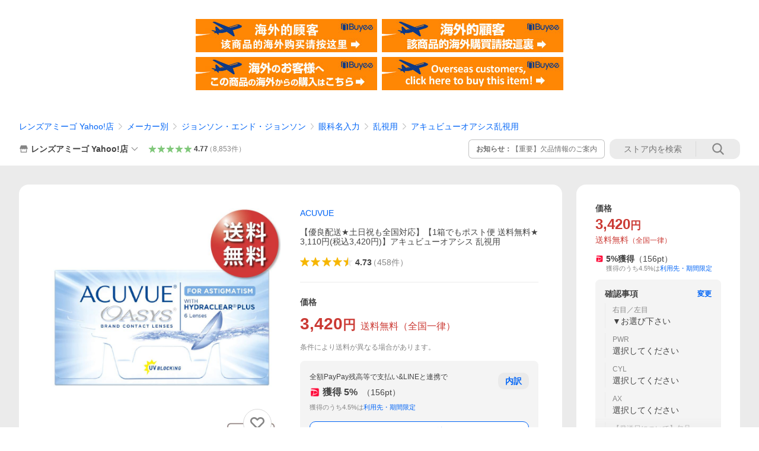

--- FILE ---
content_type: text/html; charset=utf-8
request_url: https://store.shopping.yahoo.co.jp/lensamigo/avoafa-01p.html
body_size: 69439
content:
<!DOCTYPE html><html><head><meta charSet="utf-8"/><link rel="stylesheet" href="https://s.yimg.jp/images/shp_shared_parts/v2/2.0.230/css/pc/style.css" charSet="utf-8"/><meta name="viewport" content="width=1054"/><title>ACUVUE 【優良配送★土日祝も全国対応】【1箱でもポスト便 送料無料★3,110円(税込3,420円)】アキュビューオアシス 乱視用 : レンズアミーゴ Yahoo!店 - 通販 - Yahoo!ショッピング</title><meta name="description" content="レンズアミーゴ Yahoo!店の【優良配送★土日祝も全国対応】【1箱でもポスト便 送料無料★3,110円(税込3,420円)】アキュビューオアシス 乱視用:avoafa-01pならYahoo!ショッピング！ランキングや口コミも豊富なネット通販。LINEアカウント連携でPayPayポイント毎日5%（上限あり）スマホアプリも充実で毎日どこからでも気になる商品をその場でお求めいただけます。"/><link rel="canonical" href="https://store.shopping.yahoo.co.jp/lensamigo/avoafa-01p.html"/><meta property="og:title" content="ACUVUE 【優良配送★土日祝も全国対応】【1箱でもポスト便 送料無料★3,110円(税込3,420円)】アキュビューオアシス 乱視用 : レンズアミーゴ Yahoo!店 - 通販 - Yahoo!ショッピング"/><meta property="og:type" content="product"/><meta property="og:url" content="https://store.shopping.yahoo.co.jp/lensamigo/avoafa-01p.html"/><meta property="og:image" content="https://item-shopping.c.yimg.jp/i/n/lensamigo_avoafa-01p"/><meta property="og:site_name" content="Yahoo!ショッピング"/><meta property="og:description" content="■欠品のお知らせ■&lt;br&gt;一部メーカー欠品中のため「欠品情報を確認する」ボタンより詳細をご確認ください。&lt;br&gt;&lt;br&gt;■優良配送便の利用条件■&lt;br&gt;必ず商品画像2枚目の「優良配送便のご利用について」をご確認ください。&lt;br&gt;&lt;br&gt;6枚入りx1箱 / ジョンソン・エンド・ジョンソン / 2WEEK / 2ウィーク / 2ウイーク / UVカット / 乱視用 / トーリック / 2週間使い捨てコンタクトレンズ / / ACUVUE OASYS 2-WEEK for ASTIGMATISM&lt;br&gt;医療機器承認番号 21800BZY10252000&lt;br&gt;&lt;br&gt;■BC：8.6　DIA：14.5"/><meta property="og:locale" content="ja_JP"/><meta property="og:image:type" content="image/jpeg"/><meta property="og:image:width" content="600"/><meta property="og:image:height" content="600"/><meta property="fb:admins" content="41576"/><meta property="fb:app_id" content="318715938194286"/><meta property="product:product_link" content="https://store.shopping.yahoo.co.jp/lensamigo/avoafa-01p.html"/><meta property="product:price:amount" content="3420"/><meta property="product:price:currency" content="JPY"/><meta name="twitter:card" content="summary_large_image"/><meta name="twitter:site" content="yahoo_shopping"/><meta name="twitter:creator" content="yahoo_shopping"/><meta name="twitter:image" content="https://item-shopping.c.yimg.jp/i/n/lensamigo_avoafa-01p"/><meta name="twitter:label1" content="価格"/><meta name="twitter:data1" content="3420"/><meta name="twitter:label2" content="ストア名"/><meta name="twitter:data2" content="レンズアミーゴ Yahoo!店"/><meta itemProp="priceCurrency" content="JPY"/><meta itemProp="price" content="3420"/><meta itemProp="ratingValue" content="4.73"/><meta name="next-head-count" content="10"/><meta http-equiv="X-UA-Compatible" content="IE=edge"/><meta name="format-detection" content="telephone=no"/><script>
              var TLDataContext = {
                ual : {
                  pageview : {
                    opttype : 'pc',
                    content_id : 'lensamigo_avoafa-01p',
                    id_type : 'shopping',
                    nopv : 'false',
                    mtestid : '',
                    ss_join_id : '',
                    ss_join_id_type : '',
                    hierarchy_id : '2080349094'
                  },
                  search : ''
                }
              };</script><script async="" src="https://s.yimg.jp/images/commerce/js/libs/jquery/core/3.6.0/jquery.min.js"></script><script id="lineAdvertisementBaseTag">
                  (function(g,d,o){
                    g._ltq=g._ltq||[];g._lt=g._lt||function(){g._ltq.push(arguments)};
                    var h=location.protocol==='https:'?'https://d.line-scdn.net':'http://d.line-cdn.net';
                    var s=d.createElement('script');s.async=1;
                    s.src=o||h+'/n/line_tag/public/release/v1/lt.js';
                    var t=d.getElementsByTagName('script')[0];t.parentNode.insertBefore(s,t);
                      })(window, document);
                  _lt('init', {
                    customerType: 'lap',
                    tagId: '9656521e-1b67-4bb4-8293-ccea7547df0d'
                  });
                  _lt('send', 'pv', ['9656521e-1b67-4bb4-8293-ccea7547df0d']);
                  </script><noscript><img height="1" width="1" style="display:none" src="https://tr.line.me/tag.gif?c_t=lap&amp;t_id=9656521e-1b67-4bb4-8293-ccea7547df0d&amp;e=pv&amp;noscript=1"/></noscript><link rel="preload" href="https://s.yimg.jp/images/shp_front/syene-front/prod/202601280951/_next/static/css/pages/_app.css" as="style"/><link rel="stylesheet" href="https://s.yimg.jp/images/shp_front/syene-front/prod/202601280951/_next/static/css/pages/_app.css" data-n-g=""/><link rel="preload" href="https://s.yimg.jp/images/shp_front/syene-front/prod/202601280951/_next/static/css/17.css" as="style"/><link rel="stylesheet" href="https://s.yimg.jp/images/shp_front/syene-front/prod/202601280951/_next/static/css/17.css"/><link rel="preload" href="https://s.yimg.jp/images/shp_front/syene-front/prod/202601280951/_next/static/css/827.css" as="style"/><link rel="stylesheet" href="https://s.yimg.jp/images/shp_front/syene-front/prod/202601280951/_next/static/css/827.css"/><link rel="preload" href="https://s.yimg.jp/images/shp_front/syene-front/prod/202601280951/_next/static/css/6829.css" as="style"/><link rel="stylesheet" href="https://s.yimg.jp/images/shp_front/syene-front/prod/202601280951/_next/static/css/6829.css"/><link rel="preload" href="https://s.yimg.jp/images/shp_front/syene-front/prod/202601280951/_next/static/css/2582.css" as="style"/><link rel="stylesheet" href="https://s.yimg.jp/images/shp_front/syene-front/prod/202601280951/_next/static/css/2582.css"/><link rel="preload" href="https://s.yimg.jp/images/shp_front/syene-front/prod/202601280951/_next/static/css/3167.css" as="style"/><link rel="stylesheet" href="https://s.yimg.jp/images/shp_front/syene-front/prod/202601280951/_next/static/css/3167.css"/><link rel="preload" href="https://s.yimg.jp/images/shp_front/syene-front/prod/202601280951/_next/static/css/5607.css" as="style"/><link rel="stylesheet" href="https://s.yimg.jp/images/shp_front/syene-front/prod/202601280951/_next/static/css/5607.css"/><link rel="preload" href="https://s.yimg.jp/images/shp_front/syene-front/prod/202601280951/_next/static/css/3123.css" as="style"/><link rel="stylesheet" href="https://s.yimg.jp/images/shp_front/syene-front/prod/202601280951/_next/static/css/3123.css"/><noscript data-n-css=""></noscript><script defer="" nomodule="" src="https://s.yimg.jp/images/shp_front/syene-front/prod/202601280951/_next/static/chunks/polyfills-42372ed130431b0a.js"></script><script id="ual" src="https://s.yimg.jp/images/ds/managed/1/managed-ual.min.js?tk=e8a95dd8-c2f5-45a4-911a-3524b82a6610&amp;service=shopping" defer="" data-nscript="beforeInteractive"></script><script src="https://s.yimg.jp/images/shp-delivery/utils/1.0/ptahLinkParamsUpdater.js" defer="" data-nscript="beforeInteractive"></script><script src="https://s.yimg.jp/images/shp-delivery/utils/1.1/ptahGlobalCommon.js" defer="" data-nscript="beforeInteractive"></script><script defer="" src="https://s.yimg.jp/images/ds/cl/ds-custom-logger-2.1.1.min.js" data-nscript="beforeInteractive"></script><script defer="" src="https://s.yimg.jp/images/shp_front/syene-front/prod/202601280951/_next/static/chunks/26770aaf.js"></script><script defer="" src="https://s.yimg.jp/images/shp_front/syene-front/prod/202601280951/_next/static/chunks/a2c29f49.js"></script><script defer="" src="https://s.yimg.jp/images/shp_front/syene-front/prod/202601280951/_next/static/chunks/3197.js"></script><script defer="" src="https://s.yimg.jp/images/shp_front/syene-front/prod/202601280951/_next/static/chunks/2064.js"></script><script defer="" src="https://s.yimg.jp/images/shp_front/syene-front/prod/202601280951/_next/static/chunks/9451.js"></script><script defer="" src="https://s.yimg.jp/images/shp_front/syene-front/prod/202601280951/_next/static/chunks/6899.js"></script><script defer="" src="https://s.yimg.jp/images/shp_front/syene-front/prod/202601280951/_next/static/chunks/7848.js"></script><script defer="" src="https://s.yimg.jp/images/shp_front/syene-front/prod/202601280951/_next/static/chunks/6642.js"></script><script defer="" src="https://s.yimg.jp/images/shp_front/syene-front/prod/202601280951/_next/static/chunks/6421.js"></script><script defer="" src="https://s.yimg.jp/images/shp_front/syene-front/prod/202601280951/_next/static/chunks/3226.js"></script><script defer="" src="https://s.yimg.jp/images/shp_front/syene-front/prod/202601280951/_next/static/chunks/6411.js"></script><script defer="" src="https://s.yimg.jp/images/shp_front/syene-front/prod/202601280951/_next/static/chunks/4186.js"></script><script defer="" src="https://s.yimg.jp/images/shp_front/syene-front/prod/202601280951/_next/static/chunks/4547.js"></script><script defer="" src="https://s.yimg.jp/images/shp_front/syene-front/prod/202601280951/_next/static/chunks/5791.js"></script><script defer="" src="https://s.yimg.jp/images/shp_front/syene-front/prod/202601280951/_next/static/chunks/4968.js"></script><script defer="" src="https://s.yimg.jp/images/shp_front/syene-front/prod/202601280951/_next/static/chunks/5866.js"></script><script defer="" src="https://s.yimg.jp/images/shp_front/syene-front/prod/202601280951/_next/static/chunks/4270.js"></script><script defer="" src="https://s.yimg.jp/images/shp_front/syene-front/prod/202601280951/_next/static/chunks/711.js"></script><script defer="" src="https://s.yimg.jp/images/shp_front/syene-front/prod/202601280951/_next/static/chunks/2692.js"></script><script defer="" src="https://s.yimg.jp/images/shp_front/syene-front/prod/202601280951/_next/static/chunks/9761.js"></script><script defer="" src="https://s.yimg.jp/images/shp_front/syene-front/prod/202601280951/_next/static/chunks/7737.js"></script><script src="https://s.yimg.jp/images/shp_front/syene-front/prod/202601280951/_next/static/chunks/webpack.js" defer=""></script><script src="https://s.yimg.jp/images/shp_front/syene-front/prod/202601280951/_next/static/chunks/framework.js" defer=""></script><script src="https://s.yimg.jp/images/shp_front/syene-front/prod/202601280951/_next/static/chunks/main.js" defer=""></script><script src="https://s.yimg.jp/images/shp_front/syene-front/prod/202601280951/_next/static/chunks/pages/_app.js" defer=""></script><script src="https://s.yimg.jp/images/shp_front/syene-front/prod/202601280951/_next/static/chunks/5396.js" defer=""></script><script src="https://s.yimg.jp/images/shp_front/syene-front/prod/202601280951/_next/static/chunks/pages/storefront/%40sellerid%40/item/%40srid%40.js" defer=""></script><script src="https://s.yimg.jp/images/shp_front/syene-front/prod/202601280951/_next/static/202601280951/_buildManifest.js" defer=""></script><script src="https://s.yimg.jp/images/shp_front/syene-front/prod/202601280951/_next/static/202601280951/_ssgManifest.js" defer=""></script></head><body><noscript><iframe src="https://www.googletagmanager.com/ns.html?id=GTM-PWD7BRB8" height="0" width="0" style="display:none;visibility:hidden"></iframe></noscript><div id="__next"><div id="wrapper"><div class="PageFrame"><header class="PageFrame__header"><div class="CenteredContainer"><shp-masthead ssr="true" withEmg="true"><div><div class="front-delivery-display" data-ui-library-version="2.0.230" style="display:none"><link rel="stylesheet" href="https://s.yimg.jp/images/shp_shared_parts/v2/2.0.230/css/__scoped__/_frontDelivery/pc/style.css"/><div class="MastheadBeta____20230 front-delivery-reset____20230"><div class="MastheadBeta__banner____20230" id="shp_prmb" data-prmb-root="true"><div id="PRMB"></div></div><div class="MastheadBeta__body____20230" id="msthd"><div class="MastheadBeta__logo____20230"><a href="https://shopping.yahoo.co.jp/" class="MastheadBeta__logoLink____20230" data-cl-params="_cl_link:logo;_cl_position:0"><img src="https://s.yimg.jp/c/logo/f/2.0/shopping_r_34_2x.png" alt="Yahoo!ショッピング" width="238" height="34" class="ServiceLogo____20230 ServiceLogo--shopping____20230"/></a></div><div class="MastheadBeta__mainBox____20230"><p>IDでもっと便利に<a href="https://account.edit.yahoo.co.jp/registration?.src=shp&amp;.done=https://store.shopping.yahoo.co.jp/lensamigo/avoafa-01p.html" rel="nofollow" data-cl-params="_cl_link:account;_cl_position:1"><em>新規取得</em></a></p><p><a href="https://login.yahoo.co.jp/config/login?.src=shp&amp;.intl=jp&amp;.done=https://store.shopping.yahoo.co.jp/lensamigo/avoafa-01p.html" rel="nofollow" data-cl-params="_cl_link:account;_cl_position:2"><em>ログイン</em></a></p></div><div class="MastheadBeta__linkBox____20230"><ul class="MastheadBeta__links____20230"><li class="MastheadBeta__link____20230 MastheadBeta__link--emphasis____20230"><a href="https://www.yahoo.co.jp/" data-cl-params="_cl_link:common;_cl_position:0">Yahoo! JAPAN</a></li><li class="MastheadBeta__link____20230"><a href="https://business-ec.yahoo.co.jp/shopping/" data-cl-params="_cl_link:common;_cl_position:1">無料でお店を開こう！</a></li><li class="MastheadBeta__link____20230"><a href="https://support.yahoo-net.jp/PccShopping/s/" data-cl-params="_cl_link:common;_cl_position:2">ヘルプ</a></li></ul></div></div></div></div><div><div class="emg" data-emg="emg"><div class="emg3" data-emg="emg3"></div><div class="emg2" data-emg="emg2"></div><div class="emg1" data-emg="emg1"></div></div></div></div></shp-masthead><noscript class="JsOffAlert"><div class="JsOffAlert__body"><p class="JsOffAlert__title"><span class="JsOffAlert__titleIcon"><svg width="48" height="48" viewBox="0 0 48 48" aria-hidden="true" class="Symbol"><path fill-rule="evenodd" clip-rule="evenodd" d="M20.4818 42.2428a2.0002 2.0002 0 0 0 1.857 1.2572h2.9844a2.4999 2.4999 0 0 0 2.3212-1.5716l1.2924-3.2312a15.3906 15.3906 0 0 0 1.9641-.8144l3.5111 1.5047a2 2 0 0 0 2.202-.4241l2.3497-2.3497a2 2 0 0 0 .424-2.2021l-1.5047-3.5109c.3144-.6314.587-1.2872.8142-1.9639l3.5455-1.4181a2 2 0 0 0 1.2573-1.857v-3.3229a2.0002 2.0002 0 0 0-1.2572-1.857l-3.5455-1.4183a15.3993 15.3993 0 0 0-.8144-1.9643l1.5046-3.5106a2.0001 2.0001 0 0 0-.424-2.2021l-2.3497-2.3497a2.0001 2.0001 0 0 0-2.2021-.424l-3.5107 1.5044a15.4008 15.4008 0 0 0-1.9642-.8144l-1.4181-3.5455A2 2 0 0 0 25.6617 4.5h-3.3229a2.0001 2.0001 0 0 0-1.857 1.2572l-1.4183 3.5455c-.6768.2272-1.3328.4999-1.9643.8144l-3.5106-1.5046a2 2 0 0 0-2.2021.424l-2.3497 2.3497a2.0001 2.0001 0 0 0-.424 2.2021l1.5044 3.5107a15.401 15.401 0 0 0-.8145 1.9645l-3.5455 1.4183A2.0001 2.0001 0 0 0 4.5 22.3388v3.3229a2 2 0 0 0 1.2573 1.857l3.5455 1.4181c.2272.6768.4999 1.3327.8144 1.9641L8.6125 34.412a2 2 0 0 0 .4241 2.202l2.3497 2.3497a2 2 0 0 0 2.2021.424l3.5109-1.5047a15.412 15.412 0 0 0 1.9642.8143l1.4183 3.5455ZM16.5 24c0-4.1421 3.3579-7.5 7.5-7.5s7.5 3.3579 7.5 7.5-3.3579 7.5-7.5 7.5-7.5-3.3579-7.5-7.5Z"></path></svg></span><span class="JsOffAlert__titleText">JavaScriptが無効です</span></p><p class="JsOffAlert__help">ブラウザの設定で有効にしてください（<a href="https://support.yahoo-net.jp/noscript">設定方法</a>）</p></div></noscript><shp-message-header ssr="true"><div></div></shp-message-header><shp-search-header ssr="true"><div><div class="front-delivery-display" data-ui-library-version="2.0.230" style="display:none"><link rel="stylesheet" href="https://s.yimg.jp/images/shp_shared_parts/v2/2.0.230/css/__scoped__/_frontDelivery/pc/style.css"/><div class="SearchHeader____20230 front-delivery-reset____20230"><div data-search-header-main="true" class="SearchHeader__main____20230"><div class="SearchHeader__item____20230"><div class="SearchHeader__searchBoxWrapper____20230"><div class="SearchBox____20230"><form id="h_srch" class="SearchBox__form____20230" role="search" action="https://shopping.yahoo.co.jp/search"><div class="SearchBox__main____20230 SearchBox__main--gray____20230"><input type="search" placeholder="何をお探しですか？" name="p" autoComplete="off" aria-label="検索キーワード" class="SearchBox__inputField____20230" value=""/><div class="SearchBox__optionTriggerWrapper____20230"><button type="button" class="Button____20230 Button--blackTransparent____20230 SearchBox__optionTrigger____20230" data-cl-params="_cl_link:srchcond;_cl_position:0"><span><span class="SearchBox__optionButton____20230"><svg width="48" height="48" viewBox="0 0 48 48" aria-hidden="true" class="Symbol____20230 SearchBox__optionIcon____20230"><path fill-rule="evenodd" clip-rule="evenodd" d="M36 22H26V12c0-1.104-.896-2-2-2s-2 .896-2 2v10H12c-1.104 0-2 .896-2 2s.896 2 2 2h10v10c0 1.104.896 2 2 2s2-.896 2-2V26h10c1.104 0 2-.896 2-2s-.896-2-2-2Z"></path></svg><span class="SearchBox__optionText____20230">こだわり条件</span></span></span></button></div><div class="SearchBox__submitButtonWrapper____20230"><button type="submit" class="Button____20230 Button--blackTransparent____20230 SearchBox__submitButton____20230"><span><svg width="48" height="48" viewBox="0 0 48 48" role="img" aria-label="検索する" class="Symbol____20230 SearchBox__searchIcon____20230"><path fill-rule="evenodd" clip-rule="evenodd" d="M21 32c-6.075 0-11-4.925-11-11s4.925-11 11-11 11 4.925 11 11-4.925 11-11 11Zm20.414 6.586-8.499-8.499C34.842 27.563 36 24.421 36 21c0-8.284-6.716-15-15-15-8.284 0-15 6.716-15 15 0 8.284 6.716 15 15 15 3.42 0 6.563-1.157 9.086-3.085l8.5 8.499c.781.781 2.047.781 2.828 0 .781-.781.781-2.047 0-2.828Z"></path></svg></span></button></div></div><input type="hidden" name="aq" value=""/><input type="hidden" name="oq" value=""/><input type="hidden" name="sc_i" value="shopping-pc-web-search-suggest-h_srch-srchbtn-sgstfrom---h_srch-kwd"/></form></div></div><ul id="h_nav" class="SearchHeader__nav____20230"><li class="SearchHeader__navItem____20230"><div role="status" style="visibility:hidden" class="SearchHeader__addedItems____20230"><div role="img" class="SearchHeader__addedItemsImage____20230"><div style="visibility:hidden" class="SearchHeader__addedItem____20230 SearchHeader__addedItem--first____20230" aria-hidden="true"><p class="SearchHeader__addedItemMessage____20230">カートに追加しました</p><div class="SearchHeader__addedItemBody____20230"></div></div><div style="visibility:hidden" class="SearchHeader__addedItem____20230 SearchHeader__addedItem--second____20230"></div><div style="visibility:hidden" class="SearchHeader__addedItem____20230 SearchHeader__addedItem--third____20230"></div></div></div><a href="https://order.shopping.yahoo.co.jp/cgi-bin/cart-form?sc_i=shp_pc_store-item_searchBox_cart" class="SearchHeader__navItemInner____20230" rel="nofollow" aria-label="カート" data-cl-params="_cl_link:cart;_cl_position:0"><svg width="48" height="48" viewBox="0 0 48 48" aria-hidden="true" class="Symbol____20230 SearchHeader__navItemIcon____20230"><path d="M7 6c-1.1046 0-2 .8954-2 2s.8954 2 2 2h2.7944l4.1232 15.3879c.0161.0602.0348.119.0559.1763l-1.3888 4.5425c-.2002.6549-.0478 1.3334.3486 1.8316C13.2695 32.57 13.9345 33 14.7 33h22c1.1046 0 2-.8954 2-2s-.8954-2-2-2H17.1059l.9172-3H36.7c1.0541 0 1.9178-.8155 1.9945-1.85a2.5028 2.5028 0 0 0 .0155-.0486l3.216-10.5193c.323-1.0563-.2715-2.1744-1.3278-2.4974A1.9963 1.9963 0 0 0 39.9005 11H14.2034l-.8221-3.0682a2.01 2.01 0 0 0-.1217-.3337C13.0736 6.6861 12.2669 6 11.3 6H7ZM18 42c2.2091 0 4-1.7909 4-4 0-2.2091-1.7909-4-4-4-2.2091 0-4 1.7909-4 4 0 2.2091 1.7909 4 4 4ZM38 38c0 2.2091-1.7909 4-4 4-2.2091 0-4-1.7909-4-4 0-2.2091 1.7909-4 4-4 2.2091 0 4 1.7909 4 4Z"></path></svg><span aria-hidden="true" class="SearchHeader__navItemText____20230">カート</span></a></li><li class="SearchHeader__navItem____20230"><a href="https://shopping.yahoo.co.jp/my/wishlist/item?sc_i=shp_pc_store-item_searchBox_watchlist" class="SearchHeader__navItemInner____20230" rel="nofollow" data-cl-params="_cl_link:fav;_cl_position:0"><svg width="48" height="48" viewBox="0 0 48 48" aria-hidden="true" class="Symbol____20230 SearchHeader__navItemIcon____20230"><path fill-rule="evenodd" clip-rule="evenodd" d="M39.4013 11.5708c-3.465-3.428-9.084-3.428-12.55 0l-2.851 2.82-2.852-2.82c-3.465-3.428-9.084-3.428-12.55 0-3.465 3.425-3.465 8.981 0 12.407l2.853 2.821-.001.001 12.195 12.055c.195.194.514.194.71 0l1.04-1.029c.001 0 .001 0 .001-.001l11.153-11.025-.001-.001 2.853-2.821c3.465-3.426 3.465-8.982 0-12.407Z"></path></svg><span class="SearchHeader__navItemText____20230">お気に入り</span></a></li><li class="SearchHeader__navItem____20230"><a href="https://odhistory.shopping.yahoo.co.jp/cgi-bin/history-list?sc_i=shp_pc_store-item_searchBox_order_history" class="SearchHeader__navItemInner____20230" rel="nofollow" data-cl-params="_cl_link:ordhist;_cl_position:0"><svg width="48" height="48" viewBox="0 0 48 48" aria-hidden="true" class="Symbol____20230 SearchHeader__navItemIcon____20230"><path d="M9.1322 26C10.11 33.3387 16.3938 39 24 39c8.2843 0 15-6.7157 15-15S32.2843 9 24 9c-4.6514 0-8.8083 2.1171-11.5596 5.4404l2.8525 2.8525c.63.63.1838 1.7071-.7071 1.7071H6c-.5523 0-1-.4477-1-1V9.4142c0-.8909 1.0771-1.337 1.7071-.707l2.895 2.8948C13.0862 7.5593 18.2442 5 24 5c10.4934 0 19 8.5066 19 19s-8.5066 19-19 19c-9.8179 0-17.8966-7.4467-18.896-17h4.0282Z"></path><path d="M29.8653 17.1217c.3174-.6951.0599-1.5306-.6153-1.9205-.7174-.4142-1.6348-.1684-2.049.5491l-3.2012 5.5437-3.2008-5.5437-.0781-.1217c-.4433-.6224-1.2957-.8172-1.9709-.4274-.7174.4142-.9632 1.3316-.549 2.0491L21.5208 23h-1.9537C18.7015 23 18 23.6715 18 24.5s.7015 1.5 1.5671 1.5h2.9327v1h-2.9327C18.7015 27 18 27.6715 18 28.5s.7015 1.5 1.5671 1.5h2.9327l.0002 3.5c0 .829.671 1.5 1.5 1.5s1.5-.671 1.5-1.5l-.0002-3.5h2.9333c.8655 0 1.567-.6715 1.567-1.5s-.7015-1.5-1.567-1.5h-2.9333v-1h2.9333c.8655 0 1.567-.6715 1.567-1.5s-.7015-1.5-1.567-1.5h-1.9543l3.3202-5.7497.0663-.1286Z"></path></svg><span class="SearchHeader__navItemText____20230">注文履歴</span></a></li><li class="SearchHeader__navItem____20230"><a href="https://shopping.yahoo.co.jp/my/new?sc_i=shp_pc_store-item_searchBox_newinfo" class="SearchHeader__navItemInner____20230" rel="nofollow" aria-label="新着情報" data-cl-params="_cl_link:newinfo;_cl_position:0"><svg width="48" height="48" viewBox="0 0 48 48" aria-hidden="true" class="Symbol____20230 SearchHeader__navItemIcon____20230"><path d="m40.7925 32.314.1401.1172c1.453 1.218 1.25 2.751.413 3.745-.838.993-2.35.824-2.35.824H9.0046s-1.512.169-2.35-.824c-.837-.994-1.04-2.527.413-3.745l.14-.1172c1.45-1.2123 3.5398-2.9597 5.219-7.2088.691-1.7477.9939-4.1123 1.3039-6.5333.4685-3.6573.9534-7.4435 2.8181-9.4267 3.217-3.42 7.451-3.14 7.451-3.14s4.235-.28 7.452 3.14c1.8646 1.9832 2.3495 5.7694 2.818 9.4267.3101 2.421.6129 4.7856 1.304 6.5333 1.6791 4.2491 3.7689 5.9965 5.2189 7.2088ZM23.9999 42.005c-2.052 0-3.81-1.237-4.581-3.005h9.162c-.77 1.768-2.529 3.005-4.581 3.005Z"></path></svg><span aria-hidden="true" class="SearchHeader__navItemText____20230">新着情報</span></a></li><li class="SearchHeader__navItem____20230"><a href="https://shopping.yahoo.co.jp/my?sc_i=shp_pc_store-item_searchBox_my" class="SearchHeader__navItemInner____20230" rel="nofollow" data-cl-params="_cl_link:myshp;_cl_position:0"><svg width="48" height="48" viewBox="0 0 48 48" aria-hidden="true" class="Symbol____20230 SearchHeader__navItemIcon____20230"><path fill-rule="evenodd" clip-rule="evenodd" d="M21.9997 28.0001a39.938 39.938 0 0 1 4.001.2042L26.0001 42l-18.9944.0001c-.593 0-1.058-.527-1.001-1.144l.0516-.5166c.0098-.0923.0203-.1875.0314-.2853l.075-.6171c.014-.1075.0286-.2172.044-.3289l.1021-.691c.3915-2.486 1.1519-5.6067 2.593-7.0861 2.186-2.2467 7.135-3.0716 11.0379-3.2761l.7187-.0313.6885-.0179c.2239-.0039.4418-.0057.6528-.0057ZM40.5001 39c.8285 0 1.5.6716 1.5 1.5s-.6715 1.5-1.5 1.5h-11c-.8284 0-1.5-.6716-1.5-1.5s.6716-1.5 1.5-1.5h11Zm0-5c.8285 0 1.5.6716 1.5 1.5s-.6715 1.5-1.5 1.5h-11c-.8284 0-1.5-.6716-1.5-1.5s.6716-1.5 1.5-1.5h11Zm0-5c.8285 0 1.5.6716 1.5 1.5s-.6715 1.5-1.5 1.5h-11c-.8284 0-1.5-.6716-1.5-1.5s.6716-1.5 1.5-1.5h11Zm-18.5-23c4.418 0 8 3.996 8 8.918 0 4.922-2.864 11.082-8 11.082-5.226 0-8-6.16-8-11.082 0-4.922 3.581-8.918 8-8.918Z"></path></svg><span class="SearchHeader__navItemText____20230">マイページ</span></a></li></ul></div></div></div></div></div></shp-search-header><div class="styles_northBuyee__IjJ96"><ul class="styles_list__m_hlb"><li><a href="https://buyee.jp/item/yahoo/shopping/lensamigo_avoafa-01p?lang=chs&amp;rc=yshop" rel="nofollow"><img alt="使用buyee从海外购买yahoo网站购物的商品" loading="lazy" width="306" height="56" decoding="async" data-nimg="1" style="color:transparent" src="https://s.yimg.jp/images/shp_edit/other/business/20140325/buyee_ban_ys_04_chs.jpg"/></a></li><li><a href="https://buyee.jp/item/yahoo/shopping/lensamigo_avoafa-01p?lang=cht&amp;rc=yshop" rel="nofollow"><img alt="使用Buyee從海外購買yahoo網站購物的商品" loading="lazy" width="306" height="56" decoding="async" data-nimg="1" style="color:transparent" src="https://s.yimg.jp/images/shp_edit/other/business/20140325/buyee_ban_ys_04_cht.jpg"/></a></li><li><a href="https://buyee.jp/item/yahoo/shopping/lensamigo_avoafa-01p?lang=jp&amp;rc=yshop" rel="nofollow"><img alt="Buyeeでヤフーショッピングの商品を海外から購入" loading="lazy" width="306" height="56" decoding="async" data-nimg="1" style="color:transparent" src="https://s.yimg.jp/images/shp_edit/other/business/20140325/buyee_ban_ys_04_jp.jpg"/></a></li><li><a href="https://buyee.jp/item/yahoo/shopping/lensamigo_avoafa-01p?lang=en&amp;rc=yshop" rel="nofollow"><img alt="Using Buyee makes you enable shopping at Yahoo! Japan Shopping from overseas." loading="lazy" width="306" height="56" decoding="async" data-nimg="1" style="color:transparent" src="https://s.yimg.jp/images/shp_edit/other/business/20140325/buyee_ban_ys_04_en.jpg"/></a></li></ul></div><shp-crm-coupon ssr="true"><div><div class="front-delivery-display" data-ui-library-version="2.0.230" style="display:none"><link rel="stylesheet" href="https://s.yimg.jp/images/shp_shared_parts/v2/2.0.230/css/__scoped__/_frontDelivery/pc/style.css"/><div id="crmcp" class="CrmRibbon____20230 front-delivery-reset____20230 mdPtahCrmRibbon"><div class="CrmRibbon__inner____20230"><p class="CrmRibbon__text____20230"><span class="LineClamp____20230" style="-webkit-line-clamp:1">アプリで使える最大半額クーポン配布中！　アプリ初回限定　ログインして確認</span></p><p class="CrmRibbon__note____20230">※利用条件あり</p><p class="CrmRibbon__button____20230"><a href="https://shopping.yahoo.co.jp/promotion/coupon/limited/debut_app/?sc_i=shp_crm_notice_CRMPLUS-E-2025-043819" class="CrmRibbon__buttonLink____20230" rel="nofollow" data-cl-params="_cl_link:cpdetail;_cl_position:0;crmpid:174839;crmppid:174839|WEB_SHP_PRDDTL_PC_1;crmpbid:174839|174839_CTRL;crmpsid:174839|JSON_PC_OBTAINEDHEADER_1;crmlgcid:0"><span class="CrmRibbon__buttonInner____20230"><span class="CrmRibbon__buttonText____20230">詳細はこちら</span><svg width="20" height="48" viewBox="0 0 20 48" aria-hidden="true" class="Symbol____20230 CrmRibbon__buttonIcon____20230"><path fill-rule="evenodd" clip-rule="evenodd" d="M19.417 22.5815 3.4136 6.5836c-.778-.7781-2.052-.7781-2.83 0-.7781.7782-.7781 2.0515 0 2.8287L15.1758 24 .5835 38.5874c-.778.7782-.778 2.0515 0 2.8297.778.7772 2.052.7772 2.83 0L19.417 25.4192c.39-.3901.584-.9052.583-1.4193.001-.5142-.193-1.0283-.583-1.4184Z"></path></svg></span></a></p></div></div></div></div></shp-crm-coupon><shp-penetrate-banner ssr="true" isPpkStore="true" productCategoryId="39007"><div><div></div></div></shp-penetrate-banner><div id="bclst" class="target_modules"><div class="Breadcrumb styles_breadcrumb__vEAPQ"><ul class="Breadcrumb__list"><li class="Breadcrumb__item"><a class="Breadcrumb__link" href="https://store.shopping.yahoo.co.jp/lensamigo/" rel="">レンズアミーゴ Yahoo!店</a></li><li class="Breadcrumb__item"><span class="Breadcrumb__arrowIconWrapper"><svg width="20" height="48" viewBox="0 0 20 48" aria-hidden="true" class="Symbol Breadcrumb__arrowIcon"><path fill-rule="evenodd" clip-rule="evenodd" d="M19.417 22.5815 3.4136 6.5836c-.778-.7781-2.052-.7781-2.83 0-.7781.7782-.7781 2.0515 0 2.8287L15.1758 24 .5835 38.5874c-.778.7782-.778 2.0515 0 2.8297.778.7772 2.052.7772 2.83 0L19.417 25.4192c.39-.3901.584-.9052.583-1.4193.001-.5142-.193-1.0283-.583-1.4184Z"></path></svg></span><a class="Breadcrumb__link" href="https://store.shopping.yahoo.co.jp/lensamigo/a5e1a1bca5.html" rel="">メーカー別</a></li><li class="Breadcrumb__item"><span class="Breadcrumb__arrowIconWrapper"><svg width="20" height="48" viewBox="0 0 20 48" aria-hidden="true" class="Symbol Breadcrumb__arrowIcon"><path fill-rule="evenodd" clip-rule="evenodd" d="M19.417 22.5815 3.4136 6.5836c-.778-.7781-2.052-.7781-2.83 0-.7781.7782-.7781 2.0515 0 2.8287L15.1758 24 .5835 38.5874c-.778.7782-.778 2.0515 0 2.8297.778.7772 2.052.7772 2.83 0L19.417 25.4192c.39-.3901.584-.9052.583-1.4193.001-.5142-.193-1.0283-.583-1.4184Z"></path></svg></span><a class="Breadcrumb__link" href="https://store.shopping.yahoo.co.jp/lensamigo/a5b8a5e7a5.html" rel="">ジョンソン・エンド・ジョンソン</a></li><li class="Breadcrumb__item"><span class="Breadcrumb__arrowIconWrapper"><svg width="20" height="48" viewBox="0 0 20 48" aria-hidden="true" class="Symbol Breadcrumb__arrowIcon"><path fill-rule="evenodd" clip-rule="evenodd" d="M19.417 22.5815 3.4136 6.5836c-.778-.7781-2.052-.7781-2.83 0-.7781.7782-.7781 2.0515 0 2.8287L15.1758 24 .5835 38.5874c-.778.7782-.778 2.0515 0 2.8297.778.7772 2.052.7772 2.83 0L19.417 25.4192c.39-.3901.584-.9052.583-1.4193.001-.5142-.193-1.0283-.583-1.4184Z"></path></svg></span><a class="Breadcrumb__link" href="https://store.shopping.yahoo.co.jp/lensamigo/b4e3b2cacc.html" rel="">眼科名入力</a></li><li class="Breadcrumb__item"><span class="Breadcrumb__arrowIconWrapper"><svg width="20" height="48" viewBox="0 0 20 48" aria-hidden="true" class="Symbol Breadcrumb__arrowIcon"><path fill-rule="evenodd" clip-rule="evenodd" d="M19.417 22.5815 3.4136 6.5836c-.778-.7781-2.052-.7781-2.83 0-.7781.7782-.7781 2.0515 0 2.8287L15.1758 24 .5835 38.5874c-.778.7782-.778 2.0515 0 2.8297.778.7772 2.052.7772 2.83 0L19.417 25.4192c.39-.3901.584-.9052.583-1.4193.001-.5142-.193-1.0283-.583-1.4184Z"></path></svg></span><a class="Breadcrumb__link" href="https://store.shopping.yahoo.co.jp/lensamigo/ebccd20bfdb.html" rel="">乱視用</a></li><li class="Breadcrumb__item"><span class="Breadcrumb__arrowIconWrapper"><svg width="20" height="48" viewBox="0 0 20 48" aria-hidden="true" class="Symbol Breadcrumb__arrowIcon"><path fill-rule="evenodd" clip-rule="evenodd" d="M19.417 22.5815 3.4136 6.5836c-.778-.7781-2.052-.7781-2.83 0-.7781.7782-.7781 2.0515 0 2.8287L15.1758 24 .5835 38.5874c-.778.7782-.778 2.0515 0 2.8297.778.7772 2.052.7772 2.83 0L19.417 25.4192c.39-.3901.584-.9052.583-1.4193.001-.5142-.193-1.0283-.583-1.4184Z"></path></svg></span><a class="Breadcrumb__link" href="https://store.shopping.yahoo.co.jp/lensamigo/aaa55ad22a5.html" rel="">アキュビューオアシス乱視用</a></li></ul><script type="application/ld+json">{"@context":"https://schema.org","@type":"BreadcrumbList","itemListElement":[{"@type":"ListItem","position":1,"item":{"@id":"https://store.shopping.yahoo.co.jp/lensamigo/","name":"レンズアミーゴ Yahoo!店"}},{"@type":"ListItem","position":2,"item":{"@id":"https://store.shopping.yahoo.co.jp/lensamigo/a5e1a1bca5.html","name":"メーカー別"}},{"@type":"ListItem","position":3,"item":{"@id":"https://store.shopping.yahoo.co.jp/lensamigo/a5b8a5e7a5.html","name":"ジョンソン・エンド・ジョンソン"}},{"@type":"ListItem","position":4,"item":{"@id":"https://store.shopping.yahoo.co.jp/lensamigo/b4e3b2cacc.html","name":"眼科名入力"}},{"@type":"ListItem","position":5,"item":{"@id":"https://store.shopping.yahoo.co.jp/lensamigo/ebccd20bfdb.html","name":"乱視用"}},{"@type":"ListItem","position":6,"item":{"@id":"https://store.shopping.yahoo.co.jp/lensamigo/aaa55ad22a5.html","name":"アキュビューオアシス乱視用"}}]}</script></div></div><shp-affiliates-bar ssr="true"><div></div></shp-affiliates-bar><div id="top_inf" class="styles_storeSignboard__kngF2 target_modules"><div class="styles_info__BFU4v"><div class="styles_infoItem__RgSbY"><svg width="48" height="48" viewBox="0 0 48 48" aria-hidden="true" class="Symbol styles_storeIcon__xRtxs"><path fill-rule="evenodd" clip-rule="evenodd" d="M10 42c-1.1046 0-2-.8954-2-2V28h4v10h24V28h4v12c0 1.0544-.8159 1.9182-1.8507 1.9945L38 42H10Zm33.5816-23.0026L38 6H10L4.4185 18.9972A4.9812 4.9812 0 0 0 4 21c0 2.7614 2.2386 5 5 5s5-2.2386 5-5c0 2.7614 2.2386 5 5 5s5-2.2386 5-5c0 2.7614 2.2386 5 5 5s5-2.2386 5-5c0 2.7614 2.2386 5 5 5s5-2.2386 5-5c0-.7123-.15-1.3892-.4184-2.0026Z"></path></svg><div class="styles_storeNames__5uAsP"><span class="styles_storeName__ceQTF">レンズアミーゴ Yahoo!店</span></div><svg width="48" height="48" viewBox="0 0 48 48" aria-hidden="true" class="Symbol styles_arrowIcon__9Cl9D" data-testid="storeBadge"><path fill-rule="evenodd" clip-rule="evenodd" d="M24 29.1761 9.4123 14.5842c-.7771-.7789-2.0515-.7789-2.8287 0-.7781.778-.7781 2.051 0 2.83l15.998 16.0028c.3901.39.9043.584 1.4184.583.5141.001 1.0283-.193 1.4184-.583l15.998-16.0028c.7781-.779.7781-2.052 0-2.83-.7772-.7789-2.0516-.7789-2.8288 0L24 29.1761Z"></path></svg></div><a href="https://shopping.yahoo.co.jp/store_rating/lensamigo/store/review/" data-cl-params="_cl_link:storerat;_cl_position:0;"><span class="Review Review--store styles_review__NNUlu"><span class="Review__stars" role="img" aria-label="5点中4.77点の評価"><span class="Review__starWrapper"><span class="Review__star Review__star--colored"><svg width="48" height="48" viewBox="0 0 48 48" aria-hidden="true" class="Symbol"><path fill-rule="evenodd" clip-rule="evenodd" d="M34.655 42.5567 24 34.8537l-10.655 7.703c-.183.133-.398.199-.613.199-.217 0-.436-.068-.62-.205a1.0627 1.0627 0 0 1-.377-1.183l4.087-12.582-10.432-8.49c-.346-.283-.478-.794-.33-1.217.148-.422.545-.745.99-.745h12.856l4.103-11.649c.149-.423.546-.685.99-.685.445 0 .842.253.991.675l4.104 11.659H41.95c.445 0 .842.323.9899.745.148.423.0161.914-.3299 1.197l-10.4321 8.501 4.087 12.586c.1411.435-.0109.915-.3769 1.185-.185.137-.403.208-.621.208-.2141 0-.429-.066-.612-.199Z"></path></svg></span></span><span class="Review__starWrapper"><span class="Review__star Review__star--colored"><svg width="48" height="48" viewBox="0 0 48 48" aria-hidden="true" class="Symbol"><path fill-rule="evenodd" clip-rule="evenodd" d="M34.655 42.5567 24 34.8537l-10.655 7.703c-.183.133-.398.199-.613.199-.217 0-.436-.068-.62-.205a1.0627 1.0627 0 0 1-.377-1.183l4.087-12.582-10.432-8.49c-.346-.283-.478-.794-.33-1.217.148-.422.545-.745.99-.745h12.856l4.103-11.649c.149-.423.546-.685.99-.685.445 0 .842.253.991.675l4.104 11.659H41.95c.445 0 .842.323.9899.745.148.423.0161.914-.3299 1.197l-10.4321 8.501 4.087 12.586c.1411.435-.0109.915-.3769 1.185-.185.137-.403.208-.621.208-.2141 0-.429-.066-.612-.199Z"></path></svg></span></span><span class="Review__starWrapper"><span class="Review__star Review__star--colored"><svg width="48" height="48" viewBox="0 0 48 48" aria-hidden="true" class="Symbol"><path fill-rule="evenodd" clip-rule="evenodd" d="M34.655 42.5567 24 34.8537l-10.655 7.703c-.183.133-.398.199-.613.199-.217 0-.436-.068-.62-.205a1.0627 1.0627 0 0 1-.377-1.183l4.087-12.582-10.432-8.49c-.346-.283-.478-.794-.33-1.217.148-.422.545-.745.99-.745h12.856l4.103-11.649c.149-.423.546-.685.99-.685.445 0 .842.253.991.675l4.104 11.659H41.95c.445 0 .842.323.9899.745.148.423.0161.914-.3299 1.197l-10.4321 8.501 4.087 12.586c.1411.435-.0109.915-.3769 1.185-.185.137-.403.208-.621.208-.2141 0-.429-.066-.612-.199Z"></path></svg></span></span><span class="Review__starWrapper"><span class="Review__star Review__star--colored"><svg width="48" height="48" viewBox="0 0 48 48" aria-hidden="true" class="Symbol"><path fill-rule="evenodd" clip-rule="evenodd" d="M34.655 42.5567 24 34.8537l-10.655 7.703c-.183.133-.398.199-.613.199-.217 0-.436-.068-.62-.205a1.0627 1.0627 0 0 1-.377-1.183l4.087-12.582-10.432-8.49c-.346-.283-.478-.794-.33-1.217.148-.422.545-.745.99-.745h12.856l4.103-11.649c.149-.423.546-.685.99-.685.445 0 .842.253.991.675l4.104 11.659H41.95c.445 0 .842.323.9899.745.148.423.0161.914-.3299 1.197l-10.4321 8.501 4.087 12.586c.1411.435-.0109.915-.3769 1.185-.185.137-.403.208-.621.208-.2141 0-.429-.066-.612-.199Z"></path></svg></span></span><span class="Review__starWrapper"><span class="Review__star Review__star--colored"><svg width="48" height="48" viewBox="0 0 48 48" aria-hidden="true" class="Symbol"><path fill-rule="evenodd" clip-rule="evenodd" d="M34.655 42.5567 24 34.8537l-10.655 7.703c-.183.133-.398.199-.613.199-.217 0-.436-.068-.62-.205a1.0627 1.0627 0 0 1-.377-1.183l4.087-12.582-10.432-8.49c-.346-.283-.478-.794-.33-1.217.148-.422.545-.745.99-.745h12.856l4.103-11.649c.149-.423.546-.685.99-.685.445 0 .842.253.991.675l4.104 11.659H41.95c.445 0 .842.323.9899.745.148.423.0161.914-.3299 1.197l-10.4321 8.501 4.087 12.586c.1411.435-.0109.915-.3769 1.185-.185.137-.403.208-.621.208-.2141 0-.429-.066-.612-.199Z"></path></svg></span></span></span><span class="Review__average" aria-hidden="true">4.77</span><span class="Review__count Review__count--hasBrackets">（<!-- -->8,853<!-- -->件<!-- -->）</span></span></a></div><div class="styles_actions__4siz5"><div class="Popover"><button type="button" class="styles_storeInfoButton__MKFNw" data-cl-params="_cl_module:frmstr;_cl_link:storeinf;_cl_position:0;"><span class="LineClamp" style="-webkit-line-clamp:1"><em>お知らせ：</em>【重要】欠品情報のご案内</span></button></div><form action="https://store.shopping.yahoo.co.jp/lensamigo/search.html#CentSrchFilter1" class="styles_searchForm__cBG7f"><div class="styles_search__Mesa1"><input type="search" name="p" placeholder="ストア内を検索" class="styles_searchInput__j0p5C" value=""/><button data-cl-params="_cl_link:strsrc;_cl_position:0;" type="submit" class="styles_searchSubmit__IkC0Y"><svg width="48" height="48" viewBox="0 0 48 48" aria-hidden="true" class="Symbol styles_searchSymbol__NX6T3"><path fill-rule="evenodd" clip-rule="evenodd" d="M21 32c-6.075 0-11-4.925-11-11s4.925-11 11-11 11 4.925 11 11-4.925 11-11 11Zm20.414 6.586-8.499-8.499C34.842 27.563 36 24.421 36 21c0-8.284-6.716-15-15-15-8.284 0-15 6.716-15 15 0 8.284 6.716 15 15 15 3.42 0 6.563-1.157 9.086-3.085l8.5 8.499c.781.781 2.047.781 2.828 0 .781-.781.781-2.047 0-2.828Z"></path></svg></button></div></form></div></div><div id="" class="styles_navigationHeaderWrapper__devu_ styles_isHide__7HfxV target_modules" data-testid="navigationHeaderWrapper"><div class="styles_navigationHeader__po4Fc"><ul class="styles_storeItemsWrapper__lg0iV"><li class="styles_storeItems__I_zIE"><div class="styles_item__s4yYM"><a href="https://store.shopping.yahoo.co.jp/lensamigo/" class="styles_itemName__1weU8 styles_storeTopLink__dmWsM" data-cl-params="_cl_link:str_top;_cl_position:0;">ストアトップを見る</a></div><div class="styles_item__s4yYM"><a href="https://store.shopping.yahoo.co.jp/lensamigo/info.html" class="styles_itemName__1weU8" data-cl-params="_cl_link:strinfo1;_cl_position:0;">会社概要</a></div><div class="styles_item__s4yYM"><a href="https://talk.shopping.yahoo.co.jp/contact/lensamigo#item=avoafa-01p" class="styles_itemName__1weU8" target="_blank" rel="nofollow" data-cl-params="_cl_link:strcnt4;_cl_position:0">問い合わせ</a></div></li><li class="styles_storeItems__I_zIE"><button type="button" class="Button Button--blackTinted styles_storeActionButton__LOlpq" data-cl-params="_cl_link:addstore;_cl_position:0;ext_act:store_fav;"><span><span><svg width="48" height="48" viewBox="0 0 48 48" aria-hidden="true" class="Symbol"><path fill-rule="evenodd" clip-rule="evenodd" d="M39.4013 11.5708c-3.465-3.428-9.084-3.428-12.55 0l-2.851 2.82-2.852-2.82c-3.465-3.428-9.084-3.428-12.55 0-3.465 3.425-3.465 8.981 0 12.407l2.853 2.821-.001.001 12.195 12.055c.195.194.514.194.71 0l1.04-1.029c.001 0 .001 0 .001-.001l11.153-11.025-.001-.001 2.853-2.821c3.465-3.426 3.465-8.982 0-12.407Z"></path></svg>ストアをお気に入り</span></span></button></li></ul><ul class="styles_items__MyrDT"><li class="styles_item__s4yYM"><button class="styles_itemName__1weU8" data-cl-params="_cl_link:strcnt1;_cl_position:0">カテゴリ<svg width="48" height="48" viewBox="0 0 48 48" aria-hidden="true" class="Symbol styles_arrowIcon__Eg7M2"><path fill-rule="evenodd" clip-rule="evenodd" d="M24 29.1761 9.4123 14.5842c-.7771-.7789-2.0515-.7789-2.8287 0-.7781.778-.7781 2.051 0 2.83l15.998 16.0028c.3901.39.9043.584 1.4184.583.5141.001 1.0283-.193 1.4184-.583l15.998-16.0028c.7781-.779.7781-2.052 0-2.83-.7772-.7789-2.0516-.7789-2.8288 0L24 29.1761Z"></path></svg></button></li><li class="styles_item__s4yYM"><a href="https://shopping.geocities.jp/lensamigo/common/notice/guide.html" class="styles_itemName__1weU8" data-cl-params="_cl_link:strcnt2;_cl_position:0">お買い物ガイド</a></li><li class="styles_item__s4yYM"><button class="styles_itemName__1weU8" data-cl-params="_cl_link:strcnt3;_cl_position:0">ランキング<svg width="48" height="48" viewBox="0 0 48 48" aria-hidden="true" class="Symbol styles_arrowIcon__Eg7M2"><path fill-rule="evenodd" clip-rule="evenodd" d="M24 29.1761 9.4123 14.5842c-.7771-.7789-2.0515-.7789-2.8287 0-.7781.778-.7781 2.051 0 2.83l15.998 16.0028c.3901.39.9043.584 1.4184.583.5141.001 1.0283-.193 1.4184-.583l15.998-16.0028c.7781-.779.7781-2.052 0-2.83-.7772-.7789-2.0516-.7789-2.8288 0L24 29.1761Z"></path></svg></button></li></ul></div></div></div></header><main class="PageFrame__main styles_pageFrameMain__daq5k"><div class="CenteredContainer"><div class="target_modules" id="sbcd_stk"><a data-cl-params="_cl_link:slct_sku;_cl_position:0;" style="display:none"></a></div><div class="Column styles_column__rXrB7"><div class="Column__left styles_leftColumn__DgMBH"><div class="styles_firstViewColumn__LDLp5"><div class="styles_mainViewColumn__CbRsz"><div class="styles_mainImage__liol7"><div id="itemImage"></div><div id="itmbasic" class="styles_itemImage__PUwH_ styles_sticky__T9bqO target_modules"><div class="styles_itemMainImage__zB0vg"><div class="splide" aria-label="商品画像"><div class="splide__track"><ul class="splide__list"><li class="splide__slide"><button type="button" class="styles_imageWrapper__pC3P4"><span style="box-sizing:border-box;display:inline-block;overflow:hidden;width:initial;height:initial;background:none;opacity:1;border:0;margin:0;padding:0;position:relative;max-width:100%"><span style="box-sizing:border-box;display:block;width:initial;height:initial;background:none;opacity:1;border:0;margin:0;padding:0;max-width:100%"><img style="display:block;max-width:100%;width:initial;height:initial;background:none;opacity:1;border:0;margin:0;padding:0" alt="" aria-hidden="true" src="data:image/svg+xml,%3csvg%20xmlns=%27http://www.w3.org/2000/svg%27%20version=%271.1%27%20width=%27600%27%20height=%27600%27/%3e"/></span><img alt="【優良配送★土日祝も全国対応】【1箱でもポスト便 送料無料★3,110円(税込3,420円)】アキュビューオアシス 乱視用 | ACUVUE" src="https://item-shopping.c.yimg.jp/i/n/lensamigo_avoafa-01p" decoding="async" data-nimg="intrinsic" class="styles_image__Q5O03" style="position:absolute;top:0;left:0;bottom:0;right:0;box-sizing:border-box;padding:0;border:none;margin:auto;display:block;width:0;height:0;min-width:100%;max-width:100%;min-height:100%;max-height:100%"/></span></button></li><li class="splide__slide"><button type="button" class="styles_imageWrapper__pC3P4"><span style="box-sizing:border-box;display:inline-block;overflow:hidden;width:initial;height:initial;background:none;opacity:1;border:0;margin:0;padding:0;position:relative;max-width:100%"><span style="box-sizing:border-box;display:block;width:initial;height:initial;background:none;opacity:1;border:0;margin:0;padding:0;max-width:100%"><img style="display:block;max-width:100%;width:initial;height:initial;background:none;opacity:1;border:0;margin:0;padding:0" alt="" aria-hidden="true" src="data:image/svg+xml,%3csvg%20xmlns=%27http://www.w3.org/2000/svg%27%20version=%271.1%27%20width=%27600%27%20height=%27600%27/%3e"/></span><img alt="【優良配送★土日祝も全国対応】【1箱でもポスト便 送料無料★3,110円(税込3,420円)】アキュビューオアシス 乱視用 | ACUVUE | 01" src="https://shopping.c.yimg.jp/lib/lensamigo/avoafa.gif" decoding="async" data-nimg="intrinsic" class="styles_image__Q5O03" style="position:absolute;top:0;left:0;bottom:0;right:0;box-sizing:border-box;padding:0;border:none;margin:auto;display:block;width:0;height:0;min-width:100%;max-width:100%;min-height:100%;max-height:100%"/></span></button></li><li class="splide__slide"><button type="button" class="styles_imageWrapper__pC3P4"><span style="box-sizing:border-box;display:inline-block;overflow:hidden;width:initial;height:initial;background:none;opacity:1;border:0;margin:0;padding:0;position:relative;max-width:100%"><span style="box-sizing:border-box;display:block;width:initial;height:initial;background:none;opacity:1;border:0;margin:0;padding:0;max-width:100%"><img style="display:block;max-width:100%;width:initial;height:initial;background:none;opacity:1;border:0;margin:0;padding:0" alt="" aria-hidden="true" src="data:image/svg+xml,%3csvg%20xmlns=%27http://www.w3.org/2000/svg%27%20version=%271.1%27%20width=%27600%27%20height=%27600%27/%3e"/></span><img alt="【優良配送★土日祝も全国対応】【1箱でもポスト便 送料無料★3,110円(税込3,420円)】アキュビューオアシス 乱視用 | ACUVUE | 02" src="https://item-shopping.c.yimg.jp/i/n/lensamigo_avoafa-01p_2_d_20250819173412" decoding="async" data-nimg="intrinsic" class="styles_image__Q5O03" style="position:absolute;top:0;left:0;bottom:0;right:0;box-sizing:border-box;padding:0;border:none;margin:auto;display:block;width:0;height:0;min-width:100%;max-width:100%;min-height:100%;max-height:100%"/></span></button></li><li class="splide__slide"><button type="button" class="styles_imageWrapper__pC3P4"><span style="box-sizing:border-box;display:inline-block;overflow:hidden;width:initial;height:initial;background:none;opacity:1;border:0;margin:0;padding:0;position:relative;max-width:100%"><span style="box-sizing:border-box;display:block;width:initial;height:initial;background:none;opacity:1;border:0;margin:0;padding:0;max-width:100%"><img style="display:block;max-width:100%;width:initial;height:initial;background:none;opacity:1;border:0;margin:0;padding:0" alt="" aria-hidden="true" src="data:image/svg+xml,%3csvg%20xmlns=%27http://www.w3.org/2000/svg%27%20version=%271.1%27%20width=%27600%27%20height=%27600%27/%3e"/></span><img alt="【優良配送★土日祝も全国対応】【1箱でもポスト便 送料無料★3,110円(税込3,420円)】アキュビューオアシス 乱視用 | ACUVUE | 03" src="https://shopping.c.yimg.jp/lib/lensamigo/lenstype_2w_2.gif" decoding="async" data-nimg="intrinsic" class="styles_image__Q5O03" style="position:absolute;top:0;left:0;bottom:0;right:0;box-sizing:border-box;padding:0;border:none;margin:auto;display:block;width:0;height:0;min-width:100%;max-width:100%;min-height:100%;max-height:100%"/></span></button></li><li class="splide__slide"><button type="button" class="styles_imageWrapper__pC3P4"><span style="box-sizing:border-box;display:inline-block;overflow:hidden;width:initial;height:initial;background:none;opacity:1;border:0;margin:0;padding:0;position:relative;max-width:100%"><span style="box-sizing:border-box;display:block;width:initial;height:initial;background:none;opacity:1;border:0;margin:0;padding:0;max-width:100%"><img style="display:block;max-width:100%;width:initial;height:initial;background:none;opacity:1;border:0;margin:0;padding:0" alt="" aria-hidden="true" src="data:image/svg+xml,%3csvg%20xmlns=%27http://www.w3.org/2000/svg%27%20version=%271.1%27%20width=%27600%27%20height=%27600%27/%3e"/></span><img alt="【優良配送★土日祝も全国対応】【1箱でもポスト便 送料無料★3,110円(税込3,420円)】アキュビューオアシス 乱視用 | ACUVUE | 04" src="https://shopping.c.yimg.jp/lib/lensamigo/avoafa_redesign.gif" decoding="async" data-nimg="intrinsic" class="styles_image__Q5O03" style="position:absolute;top:0;left:0;bottom:0;right:0;box-sizing:border-box;padding:0;border:none;margin:auto;display:block;width:0;height:0;min-width:100%;max-width:100%;min-height:100%;max-height:100%"/></span></button></li></ul></div></div><div class="styles_itemFavoriteButton__PvU8w"><div id="itmbasic" class="target_modules"><button type="button" aria-label="お気に入りリストに商品を追加する" class="styles_itemFavoriteButton__FWgi4 styles_border__WvHjt cl-noclick-log" data-cl-params="_cl_module:itmbasic;_cl_link:fav;_cl_position:0:regi:0"><svg width="48" height="48" viewBox="0 0 48 48" aria-hidden="true" class="Symbol styles_itemFavoriteIcon__zECvE"><path fill-rule="evenodd" clip-rule="evenodd" d="M15.887 12.9871c-1.517 0-3.034.5571-4.188 1.6713C10.604 15.7146 10 17.1129 10 18.5952c0 1.4833.604 2.8825 1.699 3.9387L24 34.3951l12.302-11.8612C37.397 21.4777 38 20.0785 38 18.5952c0-1.4823-.603-2.8806-1.697-3.9368-2.309-2.2284-6.07-2.2274-8.379 0l-2.536 2.4445c-.773.7471-2.002.7471-2.775 0l-2.536-2.4445c-1.155-1.1142-2.672-1.6713-4.19-1.6713ZM24 39c-.613 0-1.225-.23-1.703-.6901L8.921 25.4135C7.037 23.5961 6 21.1747 6 18.5952c0-2.5795 1.038-5 2.922-6.8163 3.841-3.7057 10.091-3.7047 13.932 0L24 12.8841l1.148-1.1052c3.842-3.7057 10.092-3.7047 13.931 0C40.962 13.5952 42 16.0157 42 18.5952c0 2.5795-1.037 5.0009-2.921 6.8183L25.703 38.3099C25.226 38.77 24.613 39 24 39Z"></path></svg></button></div></div></div><ul class="styles_thumbnailItems__DGa51" data-testid="thumbnails"><li class="styles_thumbnailItem__HvPYa"><button type="button" class="styles_thumbnailButton__jiQLU styles_isCurrent__rysWY" data-cl-params="_cl_link:itmimg;_cl_position:1"><span style="box-sizing:border-box;display:inline-block;overflow:hidden;width:initial;height:initial;background:none;opacity:1;border:0;margin:0;padding:0;position:relative;max-width:100%"><span style="box-sizing:border-box;display:block;width:initial;height:initial;background:none;opacity:1;border:0;margin:0;padding:0;max-width:100%"><img style="display:block;max-width:100%;width:initial;height:initial;background:none;opacity:1;border:0;margin:0;padding:0" alt="" aria-hidden="true" src="data:image/svg+xml,%3csvg%20xmlns=%27http://www.w3.org/2000/svg%27%20version=%271.1%27%20width=%27600%27%20height=%27600%27/%3e"/></span><img alt="【優良配送★土日祝も全国対応】【1箱でもポスト便 送料無料★3,110円(税込3,420円)】アキュビューオアシス 乱視用｜01" src="[data-uri]" decoding="async" data-nimg="intrinsic" class="styles_thumbnailImage__Exom_" style="position:absolute;top:0;left:0;bottom:0;right:0;box-sizing:border-box;padding:0;border:none;margin:auto;display:block;width:0;height:0;min-width:100%;max-width:100%;min-height:100%;max-height:100%"/><noscript><img alt="【優良配送★土日祝も全国対応】【1箱でもポスト便 送料無料★3,110円(税込3,420円)】アキュビューオアシス 乱視用｜01" loading="lazy" decoding="async" data-nimg="intrinsic" style="position:absolute;top:0;left:0;bottom:0;right:0;box-sizing:border-box;padding:0;border:none;margin:auto;display:block;width:0;height:0;min-width:100%;max-width:100%;min-height:100%;max-height:100%" class="styles_thumbnailImage__Exom_" src="https://item-shopping.c.yimg.jp/i/n/lensamigo_avoafa-01p"/></noscript></span></button></li><li class="styles_thumbnailItem__HvPYa"><button type="button" class="styles_thumbnailButton__jiQLU" data-cl-params="_cl_link:itmimg;_cl_position:2"><span style="box-sizing:border-box;display:inline-block;overflow:hidden;width:initial;height:initial;background:none;opacity:1;border:0;margin:0;padding:0;position:relative;max-width:100%"><span style="box-sizing:border-box;display:block;width:initial;height:initial;background:none;opacity:1;border:0;margin:0;padding:0;max-width:100%"><img style="display:block;max-width:100%;width:initial;height:initial;background:none;opacity:1;border:0;margin:0;padding:0" alt="" aria-hidden="true" src="data:image/svg+xml,%3csvg%20xmlns=%27http://www.w3.org/2000/svg%27%20version=%271.1%27%20width=%27600%27%20height=%27600%27/%3e"/></span><img alt="【優良配送★土日祝も全国対応】【1箱でもポスト便 送料無料★3,110円(税込3,420円)】アキュビューオアシス 乱視用｜02" src="[data-uri]" decoding="async" data-nimg="intrinsic" class="styles_thumbnailImage__Exom_" style="position:absolute;top:0;left:0;bottom:0;right:0;box-sizing:border-box;padding:0;border:none;margin:auto;display:block;width:0;height:0;min-width:100%;max-width:100%;min-height:100%;max-height:100%"/><noscript><img alt="【優良配送★土日祝も全国対応】【1箱でもポスト便 送料無料★3,110円(税込3,420円)】アキュビューオアシス 乱視用｜02" loading="lazy" decoding="async" data-nimg="intrinsic" style="position:absolute;top:0;left:0;bottom:0;right:0;box-sizing:border-box;padding:0;border:none;margin:auto;display:block;width:0;height:0;min-width:100%;max-width:100%;min-height:100%;max-height:100%" class="styles_thumbnailImage__Exom_" src="https://shopping.c.yimg.jp/lib/lensamigo/avoafa.gif"/></noscript></span></button></li><li class="styles_thumbnailItem__HvPYa"><button type="button" class="styles_thumbnailButton__jiQLU" data-cl-params="_cl_link:itmimg;_cl_position:3"><span style="box-sizing:border-box;display:inline-block;overflow:hidden;width:initial;height:initial;background:none;opacity:1;border:0;margin:0;padding:0;position:relative;max-width:100%"><span style="box-sizing:border-box;display:block;width:initial;height:initial;background:none;opacity:1;border:0;margin:0;padding:0;max-width:100%"><img style="display:block;max-width:100%;width:initial;height:initial;background:none;opacity:1;border:0;margin:0;padding:0" alt="" aria-hidden="true" src="data:image/svg+xml,%3csvg%20xmlns=%27http://www.w3.org/2000/svg%27%20version=%271.1%27%20width=%27600%27%20height=%27600%27/%3e"/></span><img alt="【優良配送★土日祝も全国対応】【1箱でもポスト便 送料無料★3,110円(税込3,420円)】アキュビューオアシス 乱視用｜03" src="[data-uri]" decoding="async" data-nimg="intrinsic" class="styles_thumbnailImage__Exom_" style="position:absolute;top:0;left:0;bottom:0;right:0;box-sizing:border-box;padding:0;border:none;margin:auto;display:block;width:0;height:0;min-width:100%;max-width:100%;min-height:100%;max-height:100%"/><noscript><img alt="【優良配送★土日祝も全国対応】【1箱でもポスト便 送料無料★3,110円(税込3,420円)】アキュビューオアシス 乱視用｜03" loading="lazy" decoding="async" data-nimg="intrinsic" style="position:absolute;top:0;left:0;bottom:0;right:0;box-sizing:border-box;padding:0;border:none;margin:auto;display:block;width:0;height:0;min-width:100%;max-width:100%;min-height:100%;max-height:100%" class="styles_thumbnailImage__Exom_" src="https://item-shopping.c.yimg.jp/i/n/lensamigo_avoafa-01p_2_d_20250819173412"/></noscript></span></button></li><li class="styles_thumbnailItem__HvPYa"><button type="button" class="styles_thumbnailButton__jiQLU" data-cl-params="_cl_link:itmimg;_cl_position:4"><span style="box-sizing:border-box;display:inline-block;overflow:hidden;width:initial;height:initial;background:none;opacity:1;border:0;margin:0;padding:0;position:relative;max-width:100%"><span style="box-sizing:border-box;display:block;width:initial;height:initial;background:none;opacity:1;border:0;margin:0;padding:0;max-width:100%"><img style="display:block;max-width:100%;width:initial;height:initial;background:none;opacity:1;border:0;margin:0;padding:0" alt="" aria-hidden="true" src="data:image/svg+xml,%3csvg%20xmlns=%27http://www.w3.org/2000/svg%27%20version=%271.1%27%20width=%27600%27%20height=%27600%27/%3e"/></span><img alt="【優良配送★土日祝も全国対応】【1箱でもポスト便 送料無料★3,110円(税込3,420円)】アキュビューオアシス 乱視用｜04" src="[data-uri]" decoding="async" data-nimg="intrinsic" class="styles_thumbnailImage__Exom_" style="position:absolute;top:0;left:0;bottom:0;right:0;box-sizing:border-box;padding:0;border:none;margin:auto;display:block;width:0;height:0;min-width:100%;max-width:100%;min-height:100%;max-height:100%"/><noscript><img alt="【優良配送★土日祝も全国対応】【1箱でもポスト便 送料無料★3,110円(税込3,420円)】アキュビューオアシス 乱視用｜04" loading="lazy" decoding="async" data-nimg="intrinsic" style="position:absolute;top:0;left:0;bottom:0;right:0;box-sizing:border-box;padding:0;border:none;margin:auto;display:block;width:0;height:0;min-width:100%;max-width:100%;min-height:100%;max-height:100%" class="styles_thumbnailImage__Exom_" src="https://shopping.c.yimg.jp/lib/lensamigo/lenstype_2w_2.gif"/></noscript></span></button></li><li class="styles_thumbnailItem__HvPYa"><button type="button" class="styles_thumbnailButton__jiQLU" data-cl-params="_cl_link:itmimg;_cl_position:5"><span style="box-sizing:border-box;display:inline-block;overflow:hidden;width:initial;height:initial;background:none;opacity:1;border:0;margin:0;padding:0;position:relative;max-width:100%"><span style="box-sizing:border-box;display:block;width:initial;height:initial;background:none;opacity:1;border:0;margin:0;padding:0;max-width:100%"><img style="display:block;max-width:100%;width:initial;height:initial;background:none;opacity:1;border:0;margin:0;padding:0" alt="" aria-hidden="true" src="data:image/svg+xml,%3csvg%20xmlns=%27http://www.w3.org/2000/svg%27%20version=%271.1%27%20width=%27600%27%20height=%27600%27/%3e"/></span><img alt="【優良配送★土日祝も全国対応】【1箱でもポスト便 送料無料★3,110円(税込3,420円)】アキュビューオアシス 乱視用｜05" src="[data-uri]" decoding="async" data-nimg="intrinsic" class="styles_thumbnailImage__Exom_" style="position:absolute;top:0;left:0;bottom:0;right:0;box-sizing:border-box;padding:0;border:none;margin:auto;display:block;width:0;height:0;min-width:100%;max-width:100%;min-height:100%;max-height:100%"/><noscript><img alt="【優良配送★土日祝も全国対応】【1箱でもポスト便 送料無料★3,110円(税込3,420円)】アキュビューオアシス 乱視用｜05" loading="lazy" decoding="async" data-nimg="intrinsic" style="position:absolute;top:0;left:0;bottom:0;right:0;box-sizing:border-box;padding:0;border:none;margin:auto;display:block;width:0;height:0;min-width:100%;max-width:100%;min-height:100%;max-height:100%" class="styles_thumbnailImage__Exom_" src="https://shopping.c.yimg.jp/lib/lensamigo/avoafa_redesign.gif"/></noscript></span></button></li></ul></div></div><div class="styles_mainInfo__WWgpj"><div class="styles_itemBrand__8Pcrg styles_itemBrand__VPmn9 target_modules" id="itm_ov"><p><a class="styles_brandName__qV45S" data-cl-params="_cl_link:brand_nm;_cl_position:0" href="https://shopping.yahoo.co.jp/category/1/1/16309/brand/"><span class="LineClamp" style="-webkit-line-clamp:1">ACUVUE</span></a></p></div><div class="styles_itemName__Cf_Kt styles_itemName__tCTR2"><p class="styles_name__u228e">【優良配送★土日祝も全国対応】【1箱でもポスト便 送料無料★3,110円(税込3,420円)】アキュビューオアシス 乱視用</p></div><div id="itmrvw" class="styles_itemReview__cc__7 target_modules"><a class="cl-nofollow styles_itemReviewLink__gB0sq" data-cl-params="_cl_link:rvwlok;_cl_position:0" href="#anchor-reviewDetail"><span class="Review styles_itemReviewReview__PL_4B"><span class="Review__stars" role="img" aria-label="5点中4.73点の評価"><span class="Review__starWrapper"><span class="Review__star Review__star--colored"><svg width="48" height="48" viewBox="0 0 48 48" aria-hidden="true" class="Symbol"><path fill-rule="evenodd" clip-rule="evenodd" d="M34.655 42.5567 24 34.8537l-10.655 7.703c-.183.133-.398.199-.613.199-.217 0-.436-.068-.62-.205a1.0627 1.0627 0 0 1-.377-1.183l4.087-12.582-10.432-8.49c-.346-.283-.478-.794-.33-1.217.148-.422.545-.745.99-.745h12.856l4.103-11.649c.149-.423.546-.685.99-.685.445 0 .842.253.991.675l4.104 11.659H41.95c.445 0 .842.323.9899.745.148.423.0161.914-.3299 1.197l-10.4321 8.501 4.087 12.586c.1411.435-.0109.915-.3769 1.185-.185.137-.403.208-.621.208-.2141 0-.429-.066-.612-.199Z"></path></svg></span></span><span class="Review__starWrapper"><span class="Review__star Review__star--colored"><svg width="48" height="48" viewBox="0 0 48 48" aria-hidden="true" class="Symbol"><path fill-rule="evenodd" clip-rule="evenodd" d="M34.655 42.5567 24 34.8537l-10.655 7.703c-.183.133-.398.199-.613.199-.217 0-.436-.068-.62-.205a1.0627 1.0627 0 0 1-.377-1.183l4.087-12.582-10.432-8.49c-.346-.283-.478-.794-.33-1.217.148-.422.545-.745.99-.745h12.856l4.103-11.649c.149-.423.546-.685.99-.685.445 0 .842.253.991.675l4.104 11.659H41.95c.445 0 .842.323.9899.745.148.423.0161.914-.3299 1.197l-10.4321 8.501 4.087 12.586c.1411.435-.0109.915-.3769 1.185-.185.137-.403.208-.621.208-.2141 0-.429-.066-.612-.199Z"></path></svg></span></span><span class="Review__starWrapper"><span class="Review__star Review__star--colored"><svg width="48" height="48" viewBox="0 0 48 48" aria-hidden="true" class="Symbol"><path fill-rule="evenodd" clip-rule="evenodd" d="M34.655 42.5567 24 34.8537l-10.655 7.703c-.183.133-.398.199-.613.199-.217 0-.436-.068-.62-.205a1.0627 1.0627 0 0 1-.377-1.183l4.087-12.582-10.432-8.49c-.346-.283-.478-.794-.33-1.217.148-.422.545-.745.99-.745h12.856l4.103-11.649c.149-.423.546-.685.99-.685.445 0 .842.253.991.675l4.104 11.659H41.95c.445 0 .842.323.9899.745.148.423.0161.914-.3299 1.197l-10.4321 8.501 4.087 12.586c.1411.435-.0109.915-.3769 1.185-.185.137-.403.208-.621.208-.2141 0-.429-.066-.612-.199Z"></path></svg></span></span><span class="Review__starWrapper"><span class="Review__star Review__star--colored"><svg width="48" height="48" viewBox="0 0 48 48" aria-hidden="true" class="Symbol"><path fill-rule="evenodd" clip-rule="evenodd" d="M34.655 42.5567 24 34.8537l-10.655 7.703c-.183.133-.398.199-.613.199-.217 0-.436-.068-.62-.205a1.0627 1.0627 0 0 1-.377-1.183l4.087-12.582-10.432-8.49c-.346-.283-.478-.794-.33-1.217.148-.422.545-.745.99-.745h12.856l4.103-11.649c.149-.423.546-.685.99-.685.445 0 .842.253.991.675l4.104 11.659H41.95c.445 0 .842.323.9899.745.148.423.0161.914-.3299 1.197l-10.4321 8.501 4.087 12.586c.1411.435-.0109.915-.3769 1.185-.185.137-.403.208-.621.208-.2141 0-.429-.066-.612-.199Z"></path></svg></span></span><span class="Review__starWrapper"><span class="Review__starHalf"><svg width="48" height="48" viewBox="0 0 48 48" aria-hidden="true" class="Symbol"><path fill-rule="evenodd" clip-rule="evenodd" d="M23.9995 6c-.445 0-.841.262-.99.685l-4.104 11.6479H6.0495c-.445 0-.842.324-.989.746-.149.423-.017.934.33 1.216l10.432 8.491-4.088 12.582c-.141.435.011.912.377 1.183a1.0412 1.0412 0 0 0 1.233.006l10.655-7.703V5.9999Z"></path></svg></span><span class="Review__star"><svg width="48" height="48" viewBox="0 0 48 48" aria-hidden="true" class="Symbol"><path fill-rule="evenodd" clip-rule="evenodd" d="M34.655 42.5567 24 34.8537l-10.655 7.703c-.183.133-.398.199-.613.199-.217 0-.436-.068-.62-.205a1.0627 1.0627 0 0 1-.377-1.183l4.087-12.582-10.432-8.49c-.346-.283-.478-.794-.33-1.217.148-.422.545-.745.99-.745h12.856l4.103-11.649c.149-.423.546-.685.99-.685.445 0 .842.253.991.675l4.104 11.659H41.95c.445 0 .842.323.9899.745.148.423.0161.914-.3299 1.197l-10.4321 8.501 4.087 12.586c.1411.435-.0109.915-.3769 1.185-.185.137-.403.208-.621.208-.2141 0-.429-.066-.612-.199Z"></path></svg></span></span></span><span class="Review__average" aria-hidden="true">4.73</span><span class="Review__count Review__count--hasBrackets">（<!-- -->458<!-- -->件<!-- -->）</span></span></a></div><div class="styles_itemPriceArea__kVrc_ target_modules" id="prcdsp" itemProp="offers" itemType="http://schema.org/Offer"><div class="styles_priceNameBlock__HrqjU"><p class="styles_priceName__oQ_QF">価格</p></div><div class="styles_priceArea__ESWve"><div class="styles_priceWrap__PCVOl"><p class="styles_price__CD3pM" itemProp="price">3,420<span class="styles_priceUnit__9b0ec">円</span></p><span class="styles_postageArea__PGSr7 styles_postageMainText__ePkwa"><span class="styles_postageFree__ZnOe3">送料無料<span>（<!-- -->全国一律<!-- -->）</span></span></span></div></div><div class="styles_postageArea__PGSr7"><p class="styles_postageNotice__FZ6zK">条件により送料が異なる場合があります。</p></div></div><div class="styles_pointInformation__h8cPY target_modules" id="dis_inf"><div class="styles_pointHead__j3y4e"><div class="styles_pointHeadMainInfo__42vBg"><div class="styles_payMethodAndPointInfo__7cSiH"><p class="styles_payMethod__yM4_5">全額PayPay残高等で支払い&amp;LINEと連携で</p><div class="styles_pointInfo__sOcpQ"><div class="styles_paypayPointBlockWrap__nU16d"><span class="ServiceIcon ServiceIcon--paypaySpace styles_paypayIcon__HAqI0" role="img" aria-label="獲得できるPayPayポイント"></span><div class="styles_pointBlock__fMzST"><div class="styles_pointAndRatio__cA4Gy"><span class="styles_point__Jx83P"><span class="styles_reward__URTXq">獲得</span>5<!-- -->%</span></div><span>（<!-- -->156<!-- -->pt）</span></div></div><div class="styles_complementTextBlock__2uqh8"><p class="styles_noticeText__iRsk6">獲得のうち4.5%は<a href="https://paypay.yahoo.co.jp/guide/limited/?cpt_n=guide&amp;cpt_m=shp&amp;cpt_s=detail" data-cl-params="_cl_link:lmtd_dtl;_cl_position:0">利用先・期間限定</a></p></div></div></div><button type="button" class="Button Button--blueTinted styles_breakdownButton__9G6hj" data-cl-params="_cl_link:pointdtl;_cl_position:0;"><span>内訳</span></button></div><a href="https://login.yahoo.co.jp/config/login?.src=shp&amp;lg=jp&amp;.intl=jp&amp;.done=https%3A%2F%2Fstore.shopping.yahoo.co.jp%2Flensamigo%2Favoafa-01p.html" rel="nofollow" class="Button Button--blueOutline styles_linkButton__QTPgl" data-cl-params="_cl_link:login;_cl_position:0;pp_nlpt:0;"><span>ログインして確認</span></a></div><div class="styles_notesBlock__yqNVX"><div class="styles_notesTextWrapper__qetTV"><span class="styles_notesText__nnTI3"><span class="styles_notesWarning__EcK6l">ご注意</span>表示よりも実際の付与数・付与率が少ない場合があります（付与上限、未確定の付与等）</span><button type="button" class="styles_expandNotesTrigger__GFw4C">詳細<svg width="48" height="48" viewBox="0 0 48 48" role="img" aria-label="詳細を見る" class="Symbol styles_expandNotesTriggerIcon__ozjzb"><path fill-rule="evenodd" clip-rule="evenodd" d="M24 29.1761 9.4123 14.5842c-.7771-.7789-2.0515-.7789-2.8287 0-.7781.778-.7781 2.051 0 2.83l15.998 16.0028c.3901.39.9043.584 1.4184.583.5141.001 1.0283-.193 1.4184-.583l15.998-16.0028c.7781-.779.7781-2.052 0-2.83-.7772-.7789-2.0516-.7789-2.8288 0L24 29.1761Z"></path></svg></button></div><div class="Expand__area" style="--_Expand-initial-display:none;--_Expand-transition-duration:250ms"><ul class="styles_listNotesTextWrapper__qddpM"><li class="styles_listNotesText__Fdv5c">Yahoo!ショッピングでは合計付与率を最大48.5％（Yahoo!ショッピングのシステムによる付与の合算値※一部ストアポイントを除く）としています。内訳に「付与率調整対象」が表示される場合、合計付与率が上限に達したため付与率を調整しております。<b>注文内容の変更・キャンセルやキャンペーンへのエントリー等により、付与率調整対象と表示されていないキャンペーンで付与調整される場合があります。</b><br/>また、ご注文時点で付与率が確定しない場合は、仮計算をして調整された付与率が表示されます。正しい付与率は「獲得明細」にてご確認ください。詳細は<a style="text-decoration:none;" href="https://support.yahoo-net.jp/SccShopping/s/article/H000013464">ヘルプページ</a>をご確認ください。</li><li class="styles_listNotesText__Fdv5c">「PayPayステップ」は、付与率の基準となる他のお取引についてキャンセル等をされたことで、付与条件が未達成となる場合があります。また、PayPay残高とPayPayポイントを併用してお支払いされた場合、付与ポイントがそれぞれ計算されます。これらの場合、表示された付与数・付与率では付与されない場合があります。計算方法の詳細については<a style="text-decoration:none;" href="https://paypay.ne.jp/event/paypaystep/">PayPayステップ</a>、Yahoo!ショッピングでのPayPayステップの扱いについては<a style="text-decoration:none;" href="https://support.yahoo-net.jp/SccShopping/s/article/H000013124">ヘルプページ</a>でご確認ください。</li><li class="styles_listNotesText__Fdv5c">LINEヤフー株式会社またはPayPay株式会社が、不正行為のおそれがあると判断した場合（複数のYahoo! JAPAN IDによるお一人様によるご注文と判断した場合を含みますがこれに限られません）には、表示された付与数・付与率では付与されない場合があります。</li><li class="styles_listNotesText__Fdv5c">各特典に設定された「付与上限」を考慮した数字を表示できないケースがございます。その場合、実際の付与数・付与率は表示よりも低くなります。各特典の付与上限は、各特典の詳細ページをご確認ください。</li><li class="styles_listNotesText__Fdv5c">「ペイトク」は、Yahoo!ショッピング外での決済状況による付与上限の到達や、ペイトクの加入状況等により、表示された付与数・付与率では付与されない場合があります。計算方法の詳細についてはペイトク特典をご確認ください。</li><li class="styles_listNotesText__Fdv5c">付与数は算定過程で切り捨て計算されている場合があります。付与数と付与率に齟齬がある場合、付与数の方が正確な数字になります。</li></ul></div><p class="styles_notesText__nnTI3">原則税抜価格が対象です。特典詳細は内訳でご確認ください。</p></div></div><div class="styles_deliveryInfo__CpyS8 styles_deliveryInfo__sZ61P target_modules" id="delinfo"><p class="styles_deliveryScheduleInfo__FzRh2 "><img src="https://s.yimg.jp/images/shp_front/designAssets/logos/ds/excellentDelivery_logo.svg" alt="優良配送" width="80" height="16" class="ServiceFunction styles_goodDeliveryBadge__wBKpM"/><span class="styles_deliveryScheduleText__MX5rD"><span>東京都は14時までの注文で、最短1/30（金）お届け</span></span></p><div class="styles_optionContents__20HJn"><p class="styles_optionInfo__QtAkI"><span>お届け日指定可</span></p><button class="styles_moreButton__oGKxd" data-cl-params="_cl_vmodule:delinfo;_cl_link:delidtl;_cl_position:0;cntmd:0;">詳細を見る</button></div></div><div class="styles_separator__vIwcw"></div><div class="styles_itemComment__91Qaz" data-itemcomment="true"><p class="styles_title__Vgmeu">ストアコメント</p><div class="styles_contentWrapper__0wJrE" data-itemcomment-parts="base"><div class="styles_freeSpaceWrapper__rR_mj"><div class="styles_freeSpaceContainer__q5jlF"><div class="mdFreeSpace isLoadingisExpanded styles_freeSpace__eq816"><div class="styles_content__YC3QP styles_itemCommentContent__9pBgi"><script type="text/template" data-templateiframe="true" data-testid="freeSpaceData"><table width="100%"><tr><td><a href="https://shopping.geocities.jp/lensamigo/common/notice/info.html#stockout" target="_blank" style="margin:0 2px 12px 0; padding:13px; background:#E95C6A; color:#FFFFFF; font-size:1.1em; font-weight:bold; display:block; border-radius:5px; text-decoration:none; text-align:center;">＞ 欠品情報を確認する</a></td></tr></table></script></div></div></div></div><p class="styles_expandMore__hECJA"><button type="button" class="styles_moreButton__LUvHy" data-itemcomment-parts="button"><span>もっと見る</span></button></p></div></div><div class="styles_anythingAppeal__QY9P3 target_modules" id="yshpinfo"><p class="styles_title__gLVM_">Yahoo!ショッピングからのオトクなお知らせ</p><div class="styles_expandArea__W4PaZ" style="height:auto" data-testid="expandArea"><ul><li class="styles_anythingAppealItem__qnNf9"><a href="https://www.paypay-card.co.jp/campaign/sign-up/web/yahoo?prem_opt=P_4002.C_StoC0002&amp;utm_source=shopping.yahoo.co.jp&amp;utm_medium=yahoo&amp;utm_campaign=shp_detailmodule" class="styles_anythingAppealLink__YNDaD" data-cl-params="_cl_link:info_bnr;_cl_position:0;cp:2"><span><span class="styles_mainText__Ho4kd LineClamp" style="-webkit-line-clamp:1"><span class="ServiceIcon ServiceIcon--paypaySpace styles_paypayIcon__UbGnC" role="img" aria-label="PayPayアイコン"></span>合計5,000円相当プレゼント！</span><span class="styles_discountArea__b48Bq"><span class="styles_immediateUseText__hHKPK">PayPayカード入会特典を使うと</span><span class="styles_originPrice__Xk2HQ">3,420<span class="styles_originPriceUnit__NQord">円</span></span><svg width="48" height="48" viewBox="0 0 48 48" aria-hidden="true" class="Symbol styles_arrowRight__RtE7e"><path fill-rule="evenodd" clip-rule="evenodd" d="M41.9597 23.6289c-.007-.035-.021-.067-.03-.102-.024-.093-.048-.187-.086-.276-.009-.021-.022-.04-.031-.061-.096-.21-.224-.409-.396-.581v-.001c-.009-.007-.019-.013-.027-.021l-12.995-13.003c-.778-.778-2.051-.778-2.83 0l-.001.001c-.776.777-.776 2.05 0 2.828l9.607 9.612H7.9997c-1.104 0-2 .895-2 2v.002c0 1.104.896 1.973 2 1.973h27.171l-9.555 9.587c-.778.778-.778 2.051 0 2.828v.001c.779.778 2.052.778 2.83 0l12.944-12.952c.008-.008.018-.013.027-.022.172-.172.299-.37.395-.579.009-.022.023-.041.032-.063.038-.089.062-.182.086-.275.009-.035.023-.067.03-.103.026-.13.04-.262.04-.395v-.003c0-.132-.014-.265-.04-.395Z"></path></svg><span class="styles_discountPrice__b2jg8">0<span class="styles_discountPriceUnit__wZ_p_">円</span></span></span><span class="styles_subText__qsCl9">うち2,000円相当は利用先・期間限定。他条件あり</span></span><span class="styles_imageWrapper__URB8g" data-testid="anythingAppealImage"><img alt="PayPayカード入会でポイントがもらえる" loading="lazy" width="62" height="36" decoding="async" data-nimg="1" style="color:transparent" src="https://www.paypay-card.co.jp/images/yjcard/paypay/campaign/bnr/apply/shp_promotion_1029_600.png"/></span></a></li></ul></div></div><div class="styles_violationReport__uPqQa target_modules" id="abuserpt"><a href="https://login.yahoo.co.jp/config/login?.src=shp&amp;lg=jp&amp;.intl=jp&amp;.done=https%3A%2F%2Fsafe.shopping.yahoo.co.jp%2Fsafe_web%2Fviolation_report%2Findex%2Flensamigo%2Favoafa-01p" class="styles_violationReportLink__66NBF" rel="nofollow" data-cl-params="_cl_link:lnk;_cl_position:0"><svg width="48" height="48" viewBox="0 0 48 48" aria-hidden="true" class="Symbol styles_exclusionSymbol__wW3jK"><path fill-rule="evenodd" clip-rule="evenodd" d="M44 24c0 11.0457-8.9543 20-20 20S4 35.0457 4 24 12.9543 4 24 4s20 8.9543 20 20ZM33.8113 36.6397C31.1019 38.7458 27.6974 40 24 40c-8.8366 0-16-7.1634-16-16 0-3.6974 1.2542-7.1019 3.3603-9.8113l22.451 22.451Zm2.8284-2.8284-22.451-22.451C16.8981 9.2542 20.3026 8 24 8c8.8366 0 16 7.1634 16 16 0 3.6974-1.2542 7.1019-3.3603 9.8113Z"></path></svg>違反申告の申請をする</a></div></div></div></div><div class="styles_secondViewColumn__9onA4"><div id="item_cf" class="styles_card__MHUl2 undefined  target_modules"><div class="ModulesHeader ModulesHeader--noBorderBottom"><div class="ModulesHeader__body"><div class="ModulesHeader__header"><div class="ModulesHeader__titleAndAccessories"><h2 class="ModulesHeader__heading">他ストアでの取り扱い（全<!-- -->79<!-- -->件）</h2><div class="ModulesHeader__side"><p class="styles_period__KbGTU">1/28 5:00<!-- -->時点</p></div></div></div></div></div><div class="styles_contents__ShKW_"><div class="styles_wrapper__BUS2G"><div><div class="styles_info__r9_Pl"><p class="styles_infoHeader__9lgfh">最安値<!-- -->（新品）</p><div class="styles_priceArea__G3b0m"><p class="styles_price__PpNHY">2,840<span class="styles_unit__Op8h4">円</span></p></div></div><div class="styles_earliestDelivery__kbecn"><img src="https://s.yimg.jp/images/shp_front/designAssets/logos/ds/excellentDelivery_logo.svg" alt="優良配送" width="80" height="16" class="ServiceFunction"/><p class="styles_earliestDeliveryText__VykVb">2日以内にお届け可能な商品あり</p></div></div><a href="https://shopping.yahoo.co.jp/products/e004b0a5a6" data-cl-params="_cl_link:bestprc;_cl_position:0;" class="styles_moreText__LZANz">一覧を見る<svg width="20" height="48" viewBox="0 0 20 48" aria-hidden="true" class="Symbol styles_rightSymbol__VlrWc"><path fill-rule="evenodd" clip-rule="evenodd" d="M19.417 22.5815 3.4136 6.5836c-.778-.7781-2.052-.7781-2.83 0-.7781.7782-.7781 2.0515 0 2.8287L15.1758 24 .5835 38.5874c-.778.7782-.778 2.0515 0 2.8297.778.7772 2.052.7772 2.83 0L19.417 25.4192c.39-.3901.584-.9052.583-1.4193.001-.5142-.193-1.0283-.583-1.4184Z"></path></svg></a></div></div></div><div id="anchor-itemInfo" class="styles_card__MHUl2"><div class="ModulesHeader ModulesHeader--noBorderBottom"><div class="ModulesHeader__body"><div class="ModulesHeader__header"><div class="ModulesHeader__titleAndAccessories"><h2 class="ModulesHeader__heading">商品情報</h2></div></div></div></div><div class="styles_contents__ShKW_"><div class="styles_itemInfoDetail__Dt_sv styles_isHidden__dHuk0"><div class="styles_information__BM_iA" data-testid="information"><p>■欠品のお知らせ■<br>一部メーカー欠品中のため「欠品情報を確認する」ボタンより詳細をご確認ください。<br><br>■優良配送便の利用条件■<br>必ず商品画像2枚目の「優良配送便のご利用について」をご確認ください。<br><br>6枚入りx1箱 / ジョンソン・エンド・ジョンソン / 2WEEK / 2ウィーク / 2ウイーク / UVカット / 乱視用 / トーリック / 2週間使い捨てコンタクトレンズ / / ACUVUE OASYS 2-WEEK for ASTIGMATISM<br>医療機器承認番号 21800BZY10252000<br><br>■BC：8.6　DIA：14.5</p></div><div class="styles_freeSpace__0zTlE" data-testid="freeSpace"><div class="styles_freeSpaceWrapper__rR_mj"><div class="styles_freeSpaceContainer__q5jlF"><div class="mdFreeSpace isLoadingisExpanded styles_freeSpace__eq816"><div class="styles_content__YC3QP"><script type="text/template" data-templateiframe="true" data-testid="freeSpaceData"><link rel="stylesheet" href="https://shopping.geocities.jp/lensamigo/common/css/item_nav.css" type="text/css"><div class="SetNav"><div class="SetNav_in Border_4D81BF"><div class="large_pack"><div class="Other_Item BKcolor_4D81BF">▼ 乱視用はこちら</div><ul><li class="FreeShipping"><a href="https://store.shopping.yahoo.co.jp/lensamigo/avoafa-01p.html"><img src="https://shopping.geocities.jp/lensamigo/item/avoafa-01p.jpg"><br><span class="Text_set">1箱</span>(6枚入)</a><br>1箱あたり<span class="Text_Price">3,420円</span><br></li><li class="FreeShipping"><a href="https://store.shopping.yahoo.co.jp/lensamigo/avoafa-02p.html"><img src="https://shopping.geocities.jp/lensamigo/item/avoafa-02p.jpg"><br><span class="Text_set">2箱</span>セット(両眼3ヶ月分)</a><br>1箱あたり<span class="Text_Price">3,295円</span><br></li><li class="FreeShipping"><a href="https://store.shopping.yahoo.co.jp/lensamigo/avoafa-04p.html"><img src="https://shopping.geocities.jp/lensamigo/item/avoafa-04p.jpg"><br><span class="Text_set">4箱</span>セット(両眼6ヶ月分)</a><br>1箱あたり<span class="Text_Price">3,243円</span><br></li><li class="FreeShipping"><a href="https://store.shopping.yahoo.co.jp/lensamigo/avoafa-06p.html"><img src="https://shopping.geocities.jp/lensamigo/item/avoafa-06p.jpg"><br><span class="Text_set">6箱</span>セット(両眼9ヶ月分)</a><br>1箱あたり<span class="Text_Price">3,242円</span><br></li><li class="FreeShipping"><a href="https://store.shopping.yahoo.co.jp/lensamigo/avoafa-08p.html"><img src="https://shopping.geocities.jp/lensamigo/item/avoafa-08p.jpg"><br><span class="Text_set">8箱</span>セット(両眼1年分)</a><br>1箱あたり<span class="Text_Price">3,240円</span><br></li></ul></div></div><div class="SetNav_in Border_4D81BF"><div class="small_pack"><div class="Other_Item BKcolor_4D81BF">▼ 近視・遠視用はこちら</div><ul><li class="FreeShipping"><a href="https://store.shopping.yahoo.co.jp/lensamigo/avoa-01p.html"><img src="https://shopping.geocities.jp/lensamigo/item/avoa-01p.jpg"><br><span class="Text_set">1箱</span>(6枚入)</a><br>1箱あたり<span class="Text_Price">2,880円</span><br></li><li class="FreeShipping"><a href="https://store.shopping.yahoo.co.jp/lensamigo/avoa-02p.html"><img src="https://shopping.geocities.jp/lensamigo/item/avoa-02p.jpg"><br><span class="Text_set">2箱</span>セット(両眼3ヶ月分)</a><br>1箱あたり<span class="Text_Price">2,725円</span><br></li><li class="FreeShipping"><a href="https://store.shopping.yahoo.co.jp/lensamigo/avoa-04p.html"><img src="https://shopping.geocities.jp/lensamigo/item/avoa-04p.jpg"><br><span class="Text_set">4箱</span>セット(両眼6ヶ月分)</a><br>1箱あたり<span class="Text_Price">2,670円</span><br></li><li class="FreeShipping"><a href="https://store.shopping.yahoo.co.jp/lensamigo/avoa-06p.html"><img src="https://shopping.geocities.jp/lensamigo/item/avoa-06p.jpg"><br><span class="Text_set">6箱</span>セット(両眼9ヶ月分)</a><br>1箱あたり<span class="Text_Price">2,654円</span><br></li><li class="FreeShipping"><a href="https://store.shopping.yahoo.co.jp/lensamigo/avoa-08p.html"><img src="https://shopping.geocities.jp/lensamigo/item/avoa-08p.jpg"><br><span class="Text_set">8箱</span>セット(両眼1年分)</a><br>1箱あたり<span class="Text_Price">2,653円</span><br></li></ul></div></div></div><p>※上記の価格と実際の販売価格は異なる場合がございます。<br>各商品ページの販売価格が正しい価格となりますので、上記の価格は参考程度にご利用ください。</p><br><br><br><img src="https://shopping.geocities.jp/lensamigo/images/item_page/avoafa_description.jpg" width="100%"></script></div></div></div></div></div></div><table id="itm_cat" class="styles_itemSubInfoDetail__DmR8V target_modules"><tbody><tr class="styles_row__ANXSu"><th class="styles_heading__M3H48">商品<!-- -->カテゴリ</th><td class="styles_data__LgOoo"><div class="styles_breadcrumb__Um2Ib"><svg width="48" height="48" viewBox="0 0 48 48" aria-hidden="true" class="Symbol styles_breadcrumbDisc__Tq3Zg"><circle cx="24" cy="24" r="4"></circle></svg><div class="Breadcrumb"><ul class="Breadcrumb__list"><li class="Breadcrumb__item"><a class="Breadcrumb__link" href="https://store.shopping.yahoo.co.jp/lensamigo/" rel="" data-cl-params="_cl_link:str_cat;_cl_position:0;">レンズアミーゴ Yahoo!店</a></li><li class="Breadcrumb__item"><span class="Breadcrumb__arrowIconWrapper"><svg width="20" height="48" viewBox="0 0 20 48" aria-hidden="true" class="Symbol Breadcrumb__arrowIcon"><path fill-rule="evenodd" clip-rule="evenodd" d="M19.417 22.5815 3.4136 6.5836c-.778-.7781-2.052-.7781-2.83 0-.7781.7782-.7781 2.0515 0 2.8287L15.1758 24 .5835 38.5874c-.778.7782-.778 2.0515 0 2.8297.778.7772 2.052.7772 2.83 0L19.417 25.4192c.39-.3901.584-.9052.583-1.4193.001-.5142-.193-1.0283-.583-1.4184Z"></path></svg></span><a class="Breadcrumb__link" href="https://store.shopping.yahoo.co.jp/lensamigo/a5e1a1bca5.html" rel="" data-cl-params="_cl_link:str_cat;_cl_position:1;">メーカー別</a></li><li class="Breadcrumb__item"><span class="Breadcrumb__arrowIconWrapper"><svg width="20" height="48" viewBox="0 0 20 48" aria-hidden="true" class="Symbol Breadcrumb__arrowIcon"><path fill-rule="evenodd" clip-rule="evenodd" d="M19.417 22.5815 3.4136 6.5836c-.778-.7781-2.052-.7781-2.83 0-.7781.7782-.7781 2.0515 0 2.8287L15.1758 24 .5835 38.5874c-.778.7782-.778 2.0515 0 2.8297.778.7772 2.052.7772 2.83 0L19.417 25.4192c.39-.3901.584-.9052.583-1.4193.001-.5142-.193-1.0283-.583-1.4184Z"></path></svg></span><a class="Breadcrumb__link" href="https://store.shopping.yahoo.co.jp/lensamigo/a5b8a5e7a5.html" rel="" data-cl-params="_cl_link:str_cat;_cl_position:2;">ジョンソン・エンド・ジョンソン</a></li><li class="Breadcrumb__item"><span class="Breadcrumb__arrowIconWrapper"><svg width="20" height="48" viewBox="0 0 20 48" aria-hidden="true" class="Symbol Breadcrumb__arrowIcon"><path fill-rule="evenodd" clip-rule="evenodd" d="M19.417 22.5815 3.4136 6.5836c-.778-.7781-2.052-.7781-2.83 0-.7781.7782-.7781 2.0515 0 2.8287L15.1758 24 .5835 38.5874c-.778.7782-.778 2.0515 0 2.8297.778.7772 2.052.7772 2.83 0L19.417 25.4192c.39-.3901.584-.9052.583-1.4193.001-.5142-.193-1.0283-.583-1.4184Z"></path></svg></span><a class="Breadcrumb__link" href="https://store.shopping.yahoo.co.jp/lensamigo/b4e3b2cacc.html" rel="" data-cl-params="_cl_link:str_cat;_cl_position:3;">眼科名入力</a></li><li class="Breadcrumb__item"><span class="Breadcrumb__arrowIconWrapper"><svg width="20" height="48" viewBox="0 0 20 48" aria-hidden="true" class="Symbol Breadcrumb__arrowIcon"><path fill-rule="evenodd" clip-rule="evenodd" d="M19.417 22.5815 3.4136 6.5836c-.778-.7781-2.052-.7781-2.83 0-.7781.7782-.7781 2.0515 0 2.8287L15.1758 24 .5835 38.5874c-.778.7782-.778 2.0515 0 2.8297.778.7772 2.052.7772 2.83 0L19.417 25.4192c.39-.3901.584-.9052.583-1.4193.001-.5142-.193-1.0283-.583-1.4184Z"></path></svg></span><a class="Breadcrumb__link" href="https://store.shopping.yahoo.co.jp/lensamigo/ebccd20bfdb.html" rel="" data-cl-params="_cl_link:str_cat;_cl_position:4;">乱視用</a></li><li class="Breadcrumb__item"><span class="Breadcrumb__arrowIconWrapper"><svg width="20" height="48" viewBox="0 0 20 48" aria-hidden="true" class="Symbol Breadcrumb__arrowIcon"><path fill-rule="evenodd" clip-rule="evenodd" d="M19.417 22.5815 3.4136 6.5836c-.778-.7781-2.052-.7781-2.83 0-.7781.7782-.7781 2.0515 0 2.8287L15.1758 24 .5835 38.5874c-.778.7782-.778 2.0515 0 2.8297.778.7772 2.052.7772 2.83 0L19.417 25.4192c.39-.3901.584-.9052.583-1.4193.001-.5142-.193-1.0283-.583-1.4184Z"></path></svg></span><a class="Breadcrumb__link" href="https://store.shopping.yahoo.co.jp/lensamigo/aaa55ad22a5.html" rel="" data-cl-params="_cl_link:str_cat;_cl_position:5;">アキュビューオアシス乱視用</a></li></ul></div></div><div class="styles_breadcrumb__Um2Ib"><svg width="48" height="48" viewBox="0 0 48 48" aria-hidden="true" class="Symbol styles_breadcrumbDisc__Tq3Zg"><circle cx="24" cy="24" r="4"></circle></svg><div class="Breadcrumb"><ul class="Breadcrumb__list"><li class="Breadcrumb__item"><a class="Breadcrumb__link" href="https://shopping.yahoo.co.jp/category/2500/recommend" rel="" data-cl-params="_cl_link:prd_cat;_cl_position:0;">ダイエット、健康</a></li><li class="Breadcrumb__item"><span class="Breadcrumb__arrowIconWrapper"><svg width="20" height="48" viewBox="0 0 20 48" aria-hidden="true" class="Symbol Breadcrumb__arrowIcon"><path fill-rule="evenodd" clip-rule="evenodd" d="M19.417 22.5815 3.4136 6.5836c-.778-.7781-2.052-.7781-2.83 0-.7781.7782-.7781 2.0515 0 2.8287L15.1758 24 .5835 38.5874c-.778.7782-.778 2.0515 0 2.8297.778.7772 2.052.7772 2.83 0L19.417 25.4192c.39-.3901.584-.9052.583-1.4193.001-.5142-.193-1.0283-.583-1.4184Z"></path></svg></span><a class="Breadcrumb__link" href="https://shopping.yahoo.co.jp/category/2500/2022/list" rel="" data-cl-params="_cl_link:prd_cat;_cl_position:1;">コンタクトレンズ、ケア用品</a></li><li class="Breadcrumb__item"><span class="Breadcrumb__arrowIconWrapper"><svg width="20" height="48" viewBox="0 0 20 48" aria-hidden="true" class="Symbol Breadcrumb__arrowIcon"><path fill-rule="evenodd" clip-rule="evenodd" d="M19.417 22.5815 3.4136 6.5836c-.778-.7781-2.052-.7781-2.83 0-.7781.7782-.7781 2.0515 0 2.8287L15.1758 24 .5835 38.5874c-.778.7782-.778 2.0515 0 2.8297.778.7772 2.052.7772 2.83 0L19.417 25.4192c.39-.3901.584-.9052.583-1.4193.001-.5142-.193-1.0283-.583-1.4184Z"></path></svg></span><a class="Breadcrumb__link" href="https://shopping.yahoo.co.jp/category/2500/2022/34690/list" rel="" data-cl-params="_cl_link:prd_cat;_cl_position:2;">ソフトコンタクトレンズ</a></li></ul></div></div></td></tr><tr class="styles_row__ANXSu"><th class="styles_heading__M3H48">JAN/ISBNコード</th><td class="styles_data__LgOoo">733905668289</td></tr><tr class="styles_row__ANXSu"><th class="styles_heading__M3H48">商品<!-- -->コード</th><td class="styles_data__LgOoo">avoafa-01p</td></tr></tbody></table><div id="intr_mdl" class="styles_itemInfoShare__I33dJ target_modules"><div id="intr_mdl-button" class="styles_buttonWrapper__piXYJ"><button type="button" class="Button Button--blueTinted styles_button__JPi0u" data-cl-params="_cl_link:shr_btn;_cl_position:0;"><span><svg width="48" height="48" viewBox="0 0 48 48" aria-hidden="true" class="Symbol styles_buttonIcon__jPRAl"><path d="M19 19.5255h-6c-.8284 0-1.5.6714-1.5 1.499V39.005c0 .8275.6716 1.498 1.5 1.498h22c.8284 0 1.5-.6705 1.5-1.498V21.0245c0-.8276-.6716-1.499-1.5-1.499h-6v-3.4961h6l.2568.0068C37.8989 16.1698 40 18.352 40 21.0245V39.005l-.0068.2568c-.1296 2.5541-2.1795 4.6022-4.7364 4.7314L35 44.0001H13l-.2568-.0069c-2.5569-.1292-4.6068-2.1773-4.7364-4.7314L8 39.005V21.0245c0-2.6725 2.1011-4.8547 4.7432-4.9883L13 16.0294h6v3.4961Z"></path><path d="M22.5801 4.504c.8248-.672 2.015-.672 2.8398 0l.1709.1543 5.6465 5.6396.1201.1328c.5607.6866.5206 1.6998-.1201 2.3399-.6406.6397-1.6545.6798-2.3418.1201l-.1328-.1201L25.75 9.7608v18.5059c-.0001.9652-.7837 1.7479-1.75 1.748-.9663-.0001-1.7499-.7827-1.75-1.748V9.7608l-3.0127 3.0098c-.6833.6824-1.7912.6824-2.4746 0-.6834-.6827-.6832-1.79 0-2.4727l5.6465-5.6396.1709-.1543Z"></path></svg>この商品を共有する</span></button></div><div class="styles_buttonWrapper__piXYJ"><a href="https://shopping.yahoo.co.jp/notice/affiliates" class="Button Button--blueTinted styles_button__JPi0u" data-cl-params="_cl_link:aff_intr;_cl_position:0;"><span><svg width="48" height="48" viewBox="0 0 48 48" aria-hidden="true" class="Symbol styles_buttonIcon__jPRAl"><path d="M7.9997 32.5c.5523 0 1 .4477 1 1v3c0 1.1045.8956 1.9998 2 2h1v-2.208c0-.0125.0046-.0236.0059-.0361a.3338.3338 0 0 1 .0107-.0586.2938.2938 0 0 1 .0225-.0537c.0052-.0105.0082-.0227.0146-.0323l.0498-.0498c.0122-.0104.0245-.0217.0381-.0293.0135-.0077.0282-.012.043-.0166a.2081.2081 0 0 1 .0508-.0117c.0051-.0003.0095-.0038.0146-.0039.0107 0 .0201.0052.0303.0068a.2307.2307 0 0 1 .0508.0118.2492.2492 0 0 1 .0459.0273c.0091.0062.0189.0092.0273.0166l3.5 3.208c.0067.0064.0095.0165.0156.0234.0082.0095.0187.0155.0264.0264.0079.0116.0116.0256.0176.0381.0049.0101.0109.0196.0146.0303a.3915.3915 0 0 1 .0157.0547l.0058.0566a.3353.3353 0 0 1-.0215.1113c-.004.0111-.0094.0208-.0146.0313-.006.0125-.0099.0264-.0176.0381-.0077.0106-.0183.0163-.0264.0254-.0061.007-.0086.0173-.0156.0234l-3.5 3.208c-.0081.0077-.0182.0106-.0273.0166a.2335.2335 0 0 1-.0459.0273.215.215 0 0 1-.0508.0118c-.0102.0019-.0196.0068-.0303.0068-.0051-.0001-.0095-.0026-.0146-.0029-.0174-.0013-.0342-.0075-.0508-.0127-.0147-.0048-.0295-.008-.043-.0156-.0136-.0076-.0259-.0196-.0381-.0303l-.0498-.0498c-.0064-.0099-.0094-.0221-.0146-.0323a.304.304 0 0 1-.0225-.0537.3288.3288 0 0 1-.0107-.0586c-.0016-.012-.0059-.0234-.0059-.0361V40.5h-1c-2.209-.0002-4-1.791-4-4v-3c0-.5522.4479-.9998 1-1Zm22-1.7773c3.259 0 8.5335.5334 10.6436 2.6826 1.616 1.6456 2.1786 5.8126 2.3525 7.6728.0471.497-.3315.9219-.8125.9219H17.8171c-.4818-.0001-.8598-.4249-.8135-.9219.1747-1.8601.7377-6.0272 2.3545-7.6728 2.1094-2.1489 7.3836-2.6826 10.6416-2.6826Zm-13.999-10.4454c1.5592.0001 3.6635.1485 5.5205.6114.1171 2.1279.7591 4.4303 1.9453 6.3125.4289.6804.9475 1.3265 1.5518 1.8916a25.3026 25.3026 0 0 0-1.166.2051c-.8315.168-1.7116.3939-2.5645.7021H5.6921c-.4077 0-.7277-.3665-.6885-.7949.1479-1.6037.6242-5.1957 1.9922-6.6143 1.7851-1.8523 6.2482-2.3135 9.0049-2.3135Zm14-7.2773c3.5894.0002 6.4998 3.219 6.5 7.1836 0 3.9648-2.3272 8.9274-6.5 8.9277-4.2462 0-6.5-4.9628-6.5-8.9277.0002-3.9648 2.9096-7.1836 6.5-7.1836Zm-14-8c3.0372.0003 5.5 2.7755 5.5 6.1934-.0001 3.4178-1.9694 7.6949-5.5 7.6953-3.5928 0-5.4999-4.2773-5.5-7.6953 0-3.418 2.4619-6.1934 5.5-6.1934Z"></path></svg>アフィリエイトで紹介する</span></a></div></div></div></div><div class="styles_reviewDetail__W69UK target_modules" id="itmrvwfl"><span id="anchor-reviewDetail"></span><span id="ai_review"></span><div class="styles_reviewSummaryWrap__LJS3q" id="reviewSummary"><div><p class="styles_reviewSummaryTitle__bBzgB">商品<!-- -->レビュー</p><a href="https://shopping.yahoo.co.jp/review/item/list?store_id=lensamigo&amp;page_key=avoafa-01p" data-cl-params="_cl_module:itmrvwfl;_cl_link:itmrvwal;_cl_position:0;" class="styles_reviewSummaryLink__9mfMD"><div class="styles_summary__Pl3mS"><div class="styles_average__GPSZ7">4.73</div><div class="styles_reviewStar__5aBAT"><span class="Review styles_star__wczkr"><span class="Review__stars" role="img" aria-label="5点中4.5点の評価"><span class="Review__starWrapper"><span class="Review__star Review__star--colored"><svg width="48" height="48" viewBox="0 0 48 48" aria-hidden="true" class="Symbol"><path fill-rule="evenodd" clip-rule="evenodd" d="M34.655 42.5567 24 34.8537l-10.655 7.703c-.183.133-.398.199-.613.199-.217 0-.436-.068-.62-.205a1.0627 1.0627 0 0 1-.377-1.183l4.087-12.582-10.432-8.49c-.346-.283-.478-.794-.33-1.217.148-.422.545-.745.99-.745h12.856l4.103-11.649c.149-.423.546-.685.99-.685.445 0 .842.253.991.675l4.104 11.659H41.95c.445 0 .842.323.9899.745.148.423.0161.914-.3299 1.197l-10.4321 8.501 4.087 12.586c.1411.435-.0109.915-.3769 1.185-.185.137-.403.208-.621.208-.2141 0-.429-.066-.612-.199Z"></path></svg></span></span><span class="Review__starWrapper"><span class="Review__star Review__star--colored"><svg width="48" height="48" viewBox="0 0 48 48" aria-hidden="true" class="Symbol"><path fill-rule="evenodd" clip-rule="evenodd" d="M34.655 42.5567 24 34.8537l-10.655 7.703c-.183.133-.398.199-.613.199-.217 0-.436-.068-.62-.205a1.0627 1.0627 0 0 1-.377-1.183l4.087-12.582-10.432-8.49c-.346-.283-.478-.794-.33-1.217.148-.422.545-.745.99-.745h12.856l4.103-11.649c.149-.423.546-.685.99-.685.445 0 .842.253.991.675l4.104 11.659H41.95c.445 0 .842.323.9899.745.148.423.0161.914-.3299 1.197l-10.4321 8.501 4.087 12.586c.1411.435-.0109.915-.3769 1.185-.185.137-.403.208-.621.208-.2141 0-.429-.066-.612-.199Z"></path></svg></span></span><span class="Review__starWrapper"><span class="Review__star Review__star--colored"><svg width="48" height="48" viewBox="0 0 48 48" aria-hidden="true" class="Symbol"><path fill-rule="evenodd" clip-rule="evenodd" d="M34.655 42.5567 24 34.8537l-10.655 7.703c-.183.133-.398.199-.613.199-.217 0-.436-.068-.62-.205a1.0627 1.0627 0 0 1-.377-1.183l4.087-12.582-10.432-8.49c-.346-.283-.478-.794-.33-1.217.148-.422.545-.745.99-.745h12.856l4.103-11.649c.149-.423.546-.685.99-.685.445 0 .842.253.991.675l4.104 11.659H41.95c.445 0 .842.323.9899.745.148.423.0161.914-.3299 1.197l-10.4321 8.501 4.087 12.586c.1411.435-.0109.915-.3769 1.185-.185.137-.403.208-.621.208-.2141 0-.429-.066-.612-.199Z"></path></svg></span></span><span class="Review__starWrapper"><span class="Review__star Review__star--colored"><svg width="48" height="48" viewBox="0 0 48 48" aria-hidden="true" class="Symbol"><path fill-rule="evenodd" clip-rule="evenodd" d="M34.655 42.5567 24 34.8537l-10.655 7.703c-.183.133-.398.199-.613.199-.217 0-.436-.068-.62-.205a1.0627 1.0627 0 0 1-.377-1.183l4.087-12.582-10.432-8.49c-.346-.283-.478-.794-.33-1.217.148-.422.545-.745.99-.745h12.856l4.103-11.649c.149-.423.546-.685.99-.685.445 0 .842.253.991.675l4.104 11.659H41.95c.445 0 .842.323.9899.745.148.423.0161.914-.3299 1.197l-10.4321 8.501 4.087 12.586c.1411.435-.0109.915-.3769 1.185-.185.137-.403.208-.621.208-.2141 0-.429-.066-.612-.199Z"></path></svg></span></span><span class="Review__starWrapper"><span class="Review__starHalf"><svg width="48" height="48" viewBox="0 0 48 48" aria-hidden="true" class="Symbol"><path fill-rule="evenodd" clip-rule="evenodd" d="M23.9995 6c-.445 0-.841.262-.99.685l-4.104 11.6479H6.0495c-.445 0-.842.324-.989.746-.149.423-.017.934.33 1.216l10.432 8.491-4.088 12.582c-.141.435.011.912.377 1.183a1.0412 1.0412 0 0 0 1.233.006l10.655-7.703V5.9999Z"></path></svg></span><span class="Review__star"><svg width="48" height="48" viewBox="0 0 48 48" aria-hidden="true" class="Symbol"><path fill-rule="evenodd" clip-rule="evenodd" d="M34.655 42.5567 24 34.8537l-10.655 7.703c-.183.133-.398.199-.613.199-.217 0-.436-.068-.62-.205a1.0627 1.0627 0 0 1-.377-1.183l4.087-12.582-10.432-8.49c-.346-.283-.478-.794-.33-1.217.148-.422.545-.745.99-.745h12.856l4.103-11.649c.149-.423.546-.685.99-.685.445 0 .842.253.991.675l4.104 11.659H41.95c.445 0 .842.323.9899.745.148.423.0161.914-.3299 1.197l-10.4321 8.501 4.087 12.586c.1411.435-.0109.915-.3769 1.185-.185.137-.403.208-.621.208-.2141 0-.429-.066-.612-.199Z"></path></svg></span></span></span></span><div class="styles_count__CViaZ">458<!-- -->件</div></div><ul class="styles_bars__1MLJv"><li class="styles_barWrap__4xGuI"><div>5</div><div class="styles_bar__55NiM"><div class="styles_barInner__Gjj2x" style="width:78.60262008733623%"></div></div></li><li class="styles_barWrap__4xGuI"><div>4</div><div class="styles_bar__55NiM"><div class="styles_barInner__Gjj2x" style="width:16.157205240174672%"></div></div></li><li class="styles_barWrap__4xGuI"><div>3</div><div class="styles_bar__55NiM"><div class="styles_barInner__Gjj2x" style="width:4.8034934497816595%"></div></div></li><li class="styles_barWrap__4xGuI"><div>2</div><div class="styles_bar__55NiM"><div class="styles_barInner__Gjj2x" style="width:0.43668122270742354%"></div></div></li><li class="styles_barWrap__4xGuI"><div>1</div><div class="styles_bar__55NiM"><div class="styles_barInner__Gjj2x" style="width:0%"></div></div></li></ul><svg width="48" height="48" viewBox="0 0 48 48" aria-hidden="true" class="Symbol styles_icon__kfjFl"><path fill-rule="evenodd" clip-rule="evenodd" d="M33.4212 22.5815 17.4143 6.5836c-.7782-.7781-2.0525-.7781-2.8307 0-.7781.7782-.7781 2.0515 0 2.8287L29.1792 24 14.5836 38.5874c-.7781.7782-.7781 2.0515 0 2.8297.7782.7772 2.0525.7772 2.8307 0l16.0069-15.9979c.3901-.3901.5842-.9052.5832-1.4193.001-.5142-.1931-1.0283-.5832-1.4184Z"></path></svg></div></a></div></div><div class="styles_aiSummaryReviewWrap__bJI5k"><div class="styles_aiSummaryReview__y6_a_"><div class="styles_aiSummaryReviewHeader__nPK6w"><div class="styles_aiSummaryReviewHeaderTitle__RgKY7"><img alt="AI要約アイコン" loading="lazy" width="19" height="19" decoding="async" data-nimg="1" style="color:transparent" src="https://s.yimg.jp/images/shp_front/designAssets/symbols/GenerativeAiGradation.png"/><p class="styles_aiSummaryReviewHeaderText__cmze_">AI要約</p></div><div class="styles_aiSummaryCatalogReviewNotice__n_7D1">他ストアのレビューを含めて要約しています</div></div><div class="styles_aiSummaryHighlight__GqzEg"><div class="styles_aiSummaryReviewTitle__hWSYs">安定した装用感と視界の良さが評価されています</div><div class="styles_aiSummaryReviewDescription__Zqe17">多くのユーザーがアキュビューのコンタクトレンズの安定した装用感と視界の良さを高く評価しています。特に、回転しない点や、遠くも近くも見やすいという意見が多く見られます。ただし、一部のユーザーからは、使用中にくもりが発生することや、外す際に破れやすいという指摘もあります。</div><p class="styles_positiveTagsHeader__J5tnT">良い点</p><div class="styles_positiveTags__o6Uwq"><span class="styles_positiveTagsItem__3FqqR">装用感が良い</span><span class="styles_positiveTagsItem__3FqqR">視界がクリア</span><span class="styles_positiveTagsItem__3FqqR">回転しない</span><span class="styles_positiveTagsItem__3FqqR">安定性が高い</span><span class="styles_positiveTagsItem__3FqqR">コストパフォーマンス</span></div></div></div><span class="styles_aiSummaryReviewNote__vI1t9"><svg width="48" height="48" viewBox="0 0 48 48" aria-hidden="true" class="Symbol styles_infoCircleOutlineSymbol__96Z0P"><path d="M24 17c1.104 0 2-.896 2-2s-.896-2-2-2-2 .896-2 2 .896 2 2 2ZM28 32h-2V20.5c0-.276-.224-.5-.5-.5H20c-.552 0-1 .448-1 1s.448 1 1 1h2v10h-2c-.552 0-1 .448-1 1s.448 1 1 1h8c.552 0 1-.448 1-1s-.448-1-1-1Z"></path><path fill-rule="evenodd" clip-rule="evenodd" d="M44 24c0 11.0457-8.9543 20-20 20S4 35.0457 4 24 12.9543 4 24 4s20 8.9543 20 20Zm-4 0c0 8.8366-7.1634 16-16 16S8 32.8366 8 24 15.1634 8 24 8s16 7.1634 16 16Z"></path></svg>AI回答の正確性や商品の効果は保証されません（<button type="button" class="styles_noteLink__lrhRE">その他の注意点</button>）</span></div><div id="reviewImageList"><div class="styles_imageListWrap__ew8sG"><div class="styles_imageListHead__v7xiP"><p class="styles_imageListTitle__TcOF7">レビュー動画・画像</p><button aria-label="画像・動画一覧を開く" data-cl-params="_cl_link:imglnk;_cl_position:0;" class="styles_moreImageLink__ouAkh">一覧で見る</button></div><p class="styles_imageListSubTitle___hG4f">動画</p><ul class="styles_imageList__w5FnB"><li class="styles_imageListItem__jR_dU"><button class="styles_movieButton__cXorq" data-cl-params="_cl_link:movlst;_cl_position:1;"><img alt="全体のレビュー動画のサムネイル | 0" data-testid="reviewMediaThumbnail" loading="lazy" decoding="async" data-nimg="fill" class="styles_reviewImage___kJPR" style="position:absolute;height:100%;width:100%;left:0;top:0;right:0;bottom:0;object-fit:cover;color:transparent" src="https://yvpub-pctr.c.yimg.jp/dk/yvpub-bucket001-west/contents/yvpub-content-4a5efdaf4a623475fb20ffad5afd65f8/21628946-c36883ba53031bec6450b3dcb4629cdd/img/1753969755/thumbnail.jpg"/><div style="position:absolute;top:auto;right:4px;bottom:4px;left:auto" class="styles_playTime__ux1Fe" data-testid="playTime"><svg width="48" height="48" viewBox="0 0 48 48" aria-hidden="true" class="Symbol styles_playSymbol__TCIDj" data-testid="playSymbol"><path fill-rule="evenodd" clip-rule="evenodd" d="M40.88 25.3809c1.494-.76 1.494-2.002 0-2.762L12.715 8.2999c-1.493-.76-2.715-.024-2.715 1.634v28.133c0 1.658 1.222 2.393 2.715 1.633l28.165-14.319Z"></path></svg><p class="styles_formattedPlayTime__YIXIH">0:07</p></div></button><span class="Review styles_thumbnailReviewStar__2OXsp"><span class="Review__stars" role="img" aria-label="5点中5点の評価"><span class="Review__starWrapper"><span class="Review__star Review__star--colored"><svg width="48" height="48" viewBox="0 0 48 48" aria-hidden="true" class="Symbol"><path fill-rule="evenodd" clip-rule="evenodd" d="M34.655 42.5567 24 34.8537l-10.655 7.703c-.183.133-.398.199-.613.199-.217 0-.436-.068-.62-.205a1.0627 1.0627 0 0 1-.377-1.183l4.087-12.582-10.432-8.49c-.346-.283-.478-.794-.33-1.217.148-.422.545-.745.99-.745h12.856l4.103-11.649c.149-.423.546-.685.99-.685.445 0 .842.253.991.675l4.104 11.659H41.95c.445 0 .842.323.9899.745.148.423.0161.914-.3299 1.197l-10.4321 8.501 4.087 12.586c.1411.435-.0109.915-.3769 1.185-.185.137-.403.208-.621.208-.2141 0-.429-.066-.612-.199Z"></path></svg></span></span><span class="Review__starWrapper"><span class="Review__star Review__star--colored"><svg width="48" height="48" viewBox="0 0 48 48" aria-hidden="true" class="Symbol"><path fill-rule="evenodd" clip-rule="evenodd" d="M34.655 42.5567 24 34.8537l-10.655 7.703c-.183.133-.398.199-.613.199-.217 0-.436-.068-.62-.205a1.0627 1.0627 0 0 1-.377-1.183l4.087-12.582-10.432-8.49c-.346-.283-.478-.794-.33-1.217.148-.422.545-.745.99-.745h12.856l4.103-11.649c.149-.423.546-.685.99-.685.445 0 .842.253.991.675l4.104 11.659H41.95c.445 0 .842.323.9899.745.148.423.0161.914-.3299 1.197l-10.4321 8.501 4.087 12.586c.1411.435-.0109.915-.3769 1.185-.185.137-.403.208-.621.208-.2141 0-.429-.066-.612-.199Z"></path></svg></span></span><span class="Review__starWrapper"><span class="Review__star Review__star--colored"><svg width="48" height="48" viewBox="0 0 48 48" aria-hidden="true" class="Symbol"><path fill-rule="evenodd" clip-rule="evenodd" d="M34.655 42.5567 24 34.8537l-10.655 7.703c-.183.133-.398.199-.613.199-.217 0-.436-.068-.62-.205a1.0627 1.0627 0 0 1-.377-1.183l4.087-12.582-10.432-8.49c-.346-.283-.478-.794-.33-1.217.148-.422.545-.745.99-.745h12.856l4.103-11.649c.149-.423.546-.685.99-.685.445 0 .842.253.991.675l4.104 11.659H41.95c.445 0 .842.323.9899.745.148.423.0161.914-.3299 1.197l-10.4321 8.501 4.087 12.586c.1411.435-.0109.915-.3769 1.185-.185.137-.403.208-.621.208-.2141 0-.429-.066-.612-.199Z"></path></svg></span></span><span class="Review__starWrapper"><span class="Review__star Review__star--colored"><svg width="48" height="48" viewBox="0 0 48 48" aria-hidden="true" class="Symbol"><path fill-rule="evenodd" clip-rule="evenodd" d="M34.655 42.5567 24 34.8537l-10.655 7.703c-.183.133-.398.199-.613.199-.217 0-.436-.068-.62-.205a1.0627 1.0627 0 0 1-.377-1.183l4.087-12.582-10.432-8.49c-.346-.283-.478-.794-.33-1.217.148-.422.545-.745.99-.745h12.856l4.103-11.649c.149-.423.546-.685.99-.685.445 0 .842.253.991.675l4.104 11.659H41.95c.445 0 .842.323.9899.745.148.423.0161.914-.3299 1.197l-10.4321 8.501 4.087 12.586c.1411.435-.0109.915-.3769 1.185-.185.137-.403.208-.621.208-.2141 0-.429-.066-.612-.199Z"></path></svg></span></span><span class="Review__starWrapper"><span class="Review__star Review__star--colored"><svg width="48" height="48" viewBox="0 0 48 48" aria-hidden="true" class="Symbol"><path fill-rule="evenodd" clip-rule="evenodd" d="M34.655 42.5567 24 34.8537l-10.655 7.703c-.183.133-.398.199-.613.199-.217 0-.436-.068-.62-.205a1.0627 1.0627 0 0 1-.377-1.183l4.087-12.582-10.432-8.49c-.346-.283-.478-.794-.33-1.217.148-.422.545-.745.99-.745h12.856l4.103-11.649c.149-.423.546-.685.99-.685.445 0 .842.253.991.675l4.104 11.659H41.95c.445 0 .842.323.9899.745.148.423.0161.914-.3299 1.197l-10.4321 8.501 4.087 12.586c.1411.435-.0109.915-.3769 1.185-.185.137-.403.208-.621.208-.2141 0-.429-.066-.612-.199Z"></path></svg></span></span></span></span></li><li class="styles_imageListItem__jR_dU"><button class="styles_movieButton__cXorq" data-cl-params="_cl_link:movlst;_cl_position:2;"><img alt="全体のレビュー動画のサムネイル | 1" data-testid="reviewMediaThumbnail" loading="lazy" decoding="async" data-nimg="fill" class="styles_reviewImage___kJPR" style="position:absolute;height:100%;width:100%;left:0;top:0;right:0;bottom:0;object-fit:cover;color:transparent" src="https://yvpub-pctr.c.yimg.jp/dk/yvpub-bucket001-west/contents/yvpub-content-4a5efdaf4a623475fb20ffad5afd65f8/20899596-e55f8bd0dfecc789ba3917ba09b18645/img/1749910258/thumbnail.jpg"/><div style="position:absolute;top:auto;right:4px;bottom:4px;left:auto" class="styles_playTime__ux1Fe" data-testid="playTime"><svg width="48" height="48" viewBox="0 0 48 48" aria-hidden="true" class="Symbol styles_playSymbol__TCIDj" data-testid="playSymbol"><path fill-rule="evenodd" clip-rule="evenodd" d="M40.88 25.3809c1.494-.76 1.494-2.002 0-2.762L12.715 8.2999c-1.493-.76-2.715-.024-2.715 1.634v28.133c0 1.658 1.222 2.393 2.715 1.633l28.165-14.319Z"></path></svg><p class="styles_formattedPlayTime__YIXIH">0:10</p></div></button><span class="Review styles_thumbnailReviewStar__2OXsp"><span class="Review__stars" role="img" aria-label="5点中5点の評価"><span class="Review__starWrapper"><span class="Review__star Review__star--colored"><svg width="48" height="48" viewBox="0 0 48 48" aria-hidden="true" class="Symbol"><path fill-rule="evenodd" clip-rule="evenodd" d="M34.655 42.5567 24 34.8537l-10.655 7.703c-.183.133-.398.199-.613.199-.217 0-.436-.068-.62-.205a1.0627 1.0627 0 0 1-.377-1.183l4.087-12.582-10.432-8.49c-.346-.283-.478-.794-.33-1.217.148-.422.545-.745.99-.745h12.856l4.103-11.649c.149-.423.546-.685.99-.685.445 0 .842.253.991.675l4.104 11.659H41.95c.445 0 .842.323.9899.745.148.423.0161.914-.3299 1.197l-10.4321 8.501 4.087 12.586c.1411.435-.0109.915-.3769 1.185-.185.137-.403.208-.621.208-.2141 0-.429-.066-.612-.199Z"></path></svg></span></span><span class="Review__starWrapper"><span class="Review__star Review__star--colored"><svg width="48" height="48" viewBox="0 0 48 48" aria-hidden="true" class="Symbol"><path fill-rule="evenodd" clip-rule="evenodd" d="M34.655 42.5567 24 34.8537l-10.655 7.703c-.183.133-.398.199-.613.199-.217 0-.436-.068-.62-.205a1.0627 1.0627 0 0 1-.377-1.183l4.087-12.582-10.432-8.49c-.346-.283-.478-.794-.33-1.217.148-.422.545-.745.99-.745h12.856l4.103-11.649c.149-.423.546-.685.99-.685.445 0 .842.253.991.675l4.104 11.659H41.95c.445 0 .842.323.9899.745.148.423.0161.914-.3299 1.197l-10.4321 8.501 4.087 12.586c.1411.435-.0109.915-.3769 1.185-.185.137-.403.208-.621.208-.2141 0-.429-.066-.612-.199Z"></path></svg></span></span><span class="Review__starWrapper"><span class="Review__star Review__star--colored"><svg width="48" height="48" viewBox="0 0 48 48" aria-hidden="true" class="Symbol"><path fill-rule="evenodd" clip-rule="evenodd" d="M34.655 42.5567 24 34.8537l-10.655 7.703c-.183.133-.398.199-.613.199-.217 0-.436-.068-.62-.205a1.0627 1.0627 0 0 1-.377-1.183l4.087-12.582-10.432-8.49c-.346-.283-.478-.794-.33-1.217.148-.422.545-.745.99-.745h12.856l4.103-11.649c.149-.423.546-.685.99-.685.445 0 .842.253.991.675l4.104 11.659H41.95c.445 0 .842.323.9899.745.148.423.0161.914-.3299 1.197l-10.4321 8.501 4.087 12.586c.1411.435-.0109.915-.3769 1.185-.185.137-.403.208-.621.208-.2141 0-.429-.066-.612-.199Z"></path></svg></span></span><span class="Review__starWrapper"><span class="Review__star Review__star--colored"><svg width="48" height="48" viewBox="0 0 48 48" aria-hidden="true" class="Symbol"><path fill-rule="evenodd" clip-rule="evenodd" d="M34.655 42.5567 24 34.8537l-10.655 7.703c-.183.133-.398.199-.613.199-.217 0-.436-.068-.62-.205a1.0627 1.0627 0 0 1-.377-1.183l4.087-12.582-10.432-8.49c-.346-.283-.478-.794-.33-1.217.148-.422.545-.745.99-.745h12.856l4.103-11.649c.149-.423.546-.685.99-.685.445 0 .842.253.991.675l4.104 11.659H41.95c.445 0 .842.323.9899.745.148.423.0161.914-.3299 1.197l-10.4321 8.501 4.087 12.586c.1411.435-.0109.915-.3769 1.185-.185.137-.403.208-.621.208-.2141 0-.429-.066-.612-.199Z"></path></svg></span></span><span class="Review__starWrapper"><span class="Review__star Review__star--colored"><svg width="48" height="48" viewBox="0 0 48 48" aria-hidden="true" class="Symbol"><path fill-rule="evenodd" clip-rule="evenodd" d="M34.655 42.5567 24 34.8537l-10.655 7.703c-.183.133-.398.199-.613.199-.217 0-.436-.068-.62-.205a1.0627 1.0627 0 0 1-.377-1.183l4.087-12.582-10.432-8.49c-.346-.283-.478-.794-.33-1.217.148-.422.545-.745.99-.745h12.856l4.103-11.649c.149-.423.546-.685.99-.685.445 0 .842.253.991.675l4.104 11.659H41.95c.445 0 .842.323.9899.745.148.423.0161.914-.3299 1.197l-10.4321 8.501 4.087 12.586c.1411.435-.0109.915-.3769 1.185-.185.137-.403.208-.621.208-.2141 0-.429-.066-.612-.199Z"></path></svg></span></span></span></span></li><li class="styles_imageListItem__jR_dU"><button class="styles_movieButton__cXorq" data-cl-params="_cl_link:movlst;_cl_position:3;"><img alt="全体のレビュー動画のサムネイル | 2" data-testid="reviewMediaThumbnail" loading="lazy" decoding="async" data-nimg="fill" class="styles_reviewImage___kJPR" style="position:absolute;height:100%;width:100%;left:0;top:0;right:0;bottom:0;object-fit:cover;color:transparent" src="https://yvpub-pctr.c.yimg.jp/dk/yvpub-bucket001-west/contents/yvpub-content-2a59e76abdcd504ae065fd8cf64c8419/17366396-2d4b6fa59b6e0480a5f02d6d74b13742/img/1730644722/thumbnail.jpg"/><div style="position:absolute;top:auto;right:4px;bottom:4px;left:auto" class="styles_playTime__ux1Fe" data-testid="playTime"><svg width="48" height="48" viewBox="0 0 48 48" aria-hidden="true" class="Symbol styles_playSymbol__TCIDj" data-testid="playSymbol"><path fill-rule="evenodd" clip-rule="evenodd" d="M40.88 25.3809c1.494-.76 1.494-2.002 0-2.762L12.715 8.2999c-1.493-.76-2.715-.024-2.715 1.634v28.133c0 1.658 1.222 2.393 2.715 1.633l28.165-14.319Z"></path></svg><p class="styles_formattedPlayTime__YIXIH">0:08</p></div></button><span class="Review styles_thumbnailReviewStar__2OXsp"><span class="Review__stars" role="img" aria-label="5点中5点の評価"><span class="Review__starWrapper"><span class="Review__star Review__star--colored"><svg width="48" height="48" viewBox="0 0 48 48" aria-hidden="true" class="Symbol"><path fill-rule="evenodd" clip-rule="evenodd" d="M34.655 42.5567 24 34.8537l-10.655 7.703c-.183.133-.398.199-.613.199-.217 0-.436-.068-.62-.205a1.0627 1.0627 0 0 1-.377-1.183l4.087-12.582-10.432-8.49c-.346-.283-.478-.794-.33-1.217.148-.422.545-.745.99-.745h12.856l4.103-11.649c.149-.423.546-.685.99-.685.445 0 .842.253.991.675l4.104 11.659H41.95c.445 0 .842.323.9899.745.148.423.0161.914-.3299 1.197l-10.4321 8.501 4.087 12.586c.1411.435-.0109.915-.3769 1.185-.185.137-.403.208-.621.208-.2141 0-.429-.066-.612-.199Z"></path></svg></span></span><span class="Review__starWrapper"><span class="Review__star Review__star--colored"><svg width="48" height="48" viewBox="0 0 48 48" aria-hidden="true" class="Symbol"><path fill-rule="evenodd" clip-rule="evenodd" d="M34.655 42.5567 24 34.8537l-10.655 7.703c-.183.133-.398.199-.613.199-.217 0-.436-.068-.62-.205a1.0627 1.0627 0 0 1-.377-1.183l4.087-12.582-10.432-8.49c-.346-.283-.478-.794-.33-1.217.148-.422.545-.745.99-.745h12.856l4.103-11.649c.149-.423.546-.685.99-.685.445 0 .842.253.991.675l4.104 11.659H41.95c.445 0 .842.323.9899.745.148.423.0161.914-.3299 1.197l-10.4321 8.501 4.087 12.586c.1411.435-.0109.915-.3769 1.185-.185.137-.403.208-.621.208-.2141 0-.429-.066-.612-.199Z"></path></svg></span></span><span class="Review__starWrapper"><span class="Review__star Review__star--colored"><svg width="48" height="48" viewBox="0 0 48 48" aria-hidden="true" class="Symbol"><path fill-rule="evenodd" clip-rule="evenodd" d="M34.655 42.5567 24 34.8537l-10.655 7.703c-.183.133-.398.199-.613.199-.217 0-.436-.068-.62-.205a1.0627 1.0627 0 0 1-.377-1.183l4.087-12.582-10.432-8.49c-.346-.283-.478-.794-.33-1.217.148-.422.545-.745.99-.745h12.856l4.103-11.649c.149-.423.546-.685.99-.685.445 0 .842.253.991.675l4.104 11.659H41.95c.445 0 .842.323.9899.745.148.423.0161.914-.3299 1.197l-10.4321 8.501 4.087 12.586c.1411.435-.0109.915-.3769 1.185-.185.137-.403.208-.621.208-.2141 0-.429-.066-.612-.199Z"></path></svg></span></span><span class="Review__starWrapper"><span class="Review__star Review__star--colored"><svg width="48" height="48" viewBox="0 0 48 48" aria-hidden="true" class="Symbol"><path fill-rule="evenodd" clip-rule="evenodd" d="M34.655 42.5567 24 34.8537l-10.655 7.703c-.183.133-.398.199-.613.199-.217 0-.436-.068-.62-.205a1.0627 1.0627 0 0 1-.377-1.183l4.087-12.582-10.432-8.49c-.346-.283-.478-.794-.33-1.217.148-.422.545-.745.99-.745h12.856l4.103-11.649c.149-.423.546-.685.99-.685.445 0 .842.253.991.675l4.104 11.659H41.95c.445 0 .842.323.9899.745.148.423.0161.914-.3299 1.197l-10.4321 8.501 4.087 12.586c.1411.435-.0109.915-.3769 1.185-.185.137-.403.208-.621.208-.2141 0-.429-.066-.612-.199Z"></path></svg></span></span><span class="Review__starWrapper"><span class="Review__star Review__star--colored"><svg width="48" height="48" viewBox="0 0 48 48" aria-hidden="true" class="Symbol"><path fill-rule="evenodd" clip-rule="evenodd" d="M34.655 42.5567 24 34.8537l-10.655 7.703c-.183.133-.398.199-.613.199-.217 0-.436-.068-.62-.205a1.0627 1.0627 0 0 1-.377-1.183l4.087-12.582-10.432-8.49c-.346-.283-.478-.794-.33-1.217.148-.422.545-.745.99-.745h12.856l4.103-11.649c.149-.423.546-.685.99-.685.445 0 .842.253.991.675l4.104 11.659H41.95c.445 0 .842.323.9899.745.148.423.0161.914-.3299 1.197l-10.4321 8.501 4.087 12.586c.1411.435-.0109.915-.3769 1.185-.185.137-.403.208-.621.208-.2141 0-.429-.066-.612-.199Z"></path></svg></span></span></span></span></li><li class="styles_imageListItem__jR_dU"><button class="styles_movieButton__cXorq" data-cl-params="_cl_link:movlst;_cl_position:4;"><img alt="全体のレビュー動画のサムネイル | 3" data-testid="reviewMediaThumbnail" loading="lazy" decoding="async" data-nimg="fill" class="styles_reviewImage___kJPR" style="position:absolute;height:100%;width:100%;left:0;top:0;right:0;bottom:0;object-fit:cover;color:transparent" src="https://yvpub-pctr.c.yimg.jp/dk/yvpub-bucket001-west/contents/yvpub-content-2a59e76abdcd504ae065fd8cf64c8419/16038272-c89a24498cfa5d4c0dcaeeb18c1ae86a/img/1723639131/thumbnail.jpg"/><div style="position:absolute;top:auto;right:4px;bottom:4px;left:auto" class="styles_playTime__ux1Fe" data-testid="playTime"><svg width="48" height="48" viewBox="0 0 48 48" aria-hidden="true" class="Symbol styles_playSymbol__TCIDj" data-testid="playSymbol"><path fill-rule="evenodd" clip-rule="evenodd" d="M40.88 25.3809c1.494-.76 1.494-2.002 0-2.762L12.715 8.2999c-1.493-.76-2.715-.024-2.715 1.634v28.133c0 1.658 1.222 2.393 2.715 1.633l28.165-14.319Z"></path></svg><p class="styles_formattedPlayTime__YIXIH">0:06</p></div></button><span class="Review styles_thumbnailReviewStar__2OXsp"><span class="Review__stars" role="img" aria-label="5点中5点の評価"><span class="Review__starWrapper"><span class="Review__star Review__star--colored"><svg width="48" height="48" viewBox="0 0 48 48" aria-hidden="true" class="Symbol"><path fill-rule="evenodd" clip-rule="evenodd" d="M34.655 42.5567 24 34.8537l-10.655 7.703c-.183.133-.398.199-.613.199-.217 0-.436-.068-.62-.205a1.0627 1.0627 0 0 1-.377-1.183l4.087-12.582-10.432-8.49c-.346-.283-.478-.794-.33-1.217.148-.422.545-.745.99-.745h12.856l4.103-11.649c.149-.423.546-.685.99-.685.445 0 .842.253.991.675l4.104 11.659H41.95c.445 0 .842.323.9899.745.148.423.0161.914-.3299 1.197l-10.4321 8.501 4.087 12.586c.1411.435-.0109.915-.3769 1.185-.185.137-.403.208-.621.208-.2141 0-.429-.066-.612-.199Z"></path></svg></span></span><span class="Review__starWrapper"><span class="Review__star Review__star--colored"><svg width="48" height="48" viewBox="0 0 48 48" aria-hidden="true" class="Symbol"><path fill-rule="evenodd" clip-rule="evenodd" d="M34.655 42.5567 24 34.8537l-10.655 7.703c-.183.133-.398.199-.613.199-.217 0-.436-.068-.62-.205a1.0627 1.0627 0 0 1-.377-1.183l4.087-12.582-10.432-8.49c-.346-.283-.478-.794-.33-1.217.148-.422.545-.745.99-.745h12.856l4.103-11.649c.149-.423.546-.685.99-.685.445 0 .842.253.991.675l4.104 11.659H41.95c.445 0 .842.323.9899.745.148.423.0161.914-.3299 1.197l-10.4321 8.501 4.087 12.586c.1411.435-.0109.915-.3769 1.185-.185.137-.403.208-.621.208-.2141 0-.429-.066-.612-.199Z"></path></svg></span></span><span class="Review__starWrapper"><span class="Review__star Review__star--colored"><svg width="48" height="48" viewBox="0 0 48 48" aria-hidden="true" class="Symbol"><path fill-rule="evenodd" clip-rule="evenodd" d="M34.655 42.5567 24 34.8537l-10.655 7.703c-.183.133-.398.199-.613.199-.217 0-.436-.068-.62-.205a1.0627 1.0627 0 0 1-.377-1.183l4.087-12.582-10.432-8.49c-.346-.283-.478-.794-.33-1.217.148-.422.545-.745.99-.745h12.856l4.103-11.649c.149-.423.546-.685.99-.685.445 0 .842.253.991.675l4.104 11.659H41.95c.445 0 .842.323.9899.745.148.423.0161.914-.3299 1.197l-10.4321 8.501 4.087 12.586c.1411.435-.0109.915-.3769 1.185-.185.137-.403.208-.621.208-.2141 0-.429-.066-.612-.199Z"></path></svg></span></span><span class="Review__starWrapper"><span class="Review__star Review__star--colored"><svg width="48" height="48" viewBox="0 0 48 48" aria-hidden="true" class="Symbol"><path fill-rule="evenodd" clip-rule="evenodd" d="M34.655 42.5567 24 34.8537l-10.655 7.703c-.183.133-.398.199-.613.199-.217 0-.436-.068-.62-.205a1.0627 1.0627 0 0 1-.377-1.183l4.087-12.582-10.432-8.49c-.346-.283-.478-.794-.33-1.217.148-.422.545-.745.99-.745h12.856l4.103-11.649c.149-.423.546-.685.99-.685.445 0 .842.253.991.675l4.104 11.659H41.95c.445 0 .842.323.9899.745.148.423.0161.914-.3299 1.197l-10.4321 8.501 4.087 12.586c.1411.435-.0109.915-.3769 1.185-.185.137-.403.208-.621.208-.2141 0-.429-.066-.612-.199Z"></path></svg></span></span><span class="Review__starWrapper"><span class="Review__star Review__star--colored"><svg width="48" height="48" viewBox="0 0 48 48" aria-hidden="true" class="Symbol"><path fill-rule="evenodd" clip-rule="evenodd" d="M34.655 42.5567 24 34.8537l-10.655 7.703c-.183.133-.398.199-.613.199-.217 0-.436-.068-.62-.205a1.0627 1.0627 0 0 1-.377-1.183l4.087-12.582-10.432-8.49c-.346-.283-.478-.794-.33-1.217.148-.422.545-.745.99-.745h12.856l4.103-11.649c.149-.423.546-.685.99-.685.445 0 .842.253.991.675l4.104 11.659H41.95c.445 0 .842.323.9899.745.148.423.0161.914-.3299 1.197l-10.4321 8.501 4.087 12.586c.1411.435-.0109.915-.3769 1.185-.185.137-.403.208-.621.208-.2141 0-.429-.066-.612-.199Z"></path></svg></span></span></span></span></li><li class="styles_imageListItem__jR_dU"><button class="styles_movieButton__cXorq" data-cl-params="_cl_link:movlst;_cl_position:5;"><img alt="全体のレビュー動画のサムネイル | 4" data-testid="reviewMediaThumbnail" loading="lazy" decoding="async" data-nimg="fill" class="styles_reviewImage___kJPR" style="position:absolute;height:100%;width:100%;left:0;top:0;right:0;bottom:0;object-fit:cover;color:transparent" src="https://yvpub-pctr.c.yimg.jp/dk/yvpub-bucket001-west/contents/yvpub-content-2a59e76abdcd504ae065fd8cf64c8419/14453471-046ac93b5709d5a35f3153ed03244ddc/img/1716387516/thumbnail.jpg"/><div style="position:absolute;top:auto;right:4px;bottom:4px;left:auto" class="styles_playTime__ux1Fe" data-testid="playTime"><svg width="48" height="48" viewBox="0 0 48 48" aria-hidden="true" class="Symbol styles_playSymbol__TCIDj" data-testid="playSymbol"><path fill-rule="evenodd" clip-rule="evenodd" d="M40.88 25.3809c1.494-.76 1.494-2.002 0-2.762L12.715 8.2999c-1.493-.76-2.715-.024-2.715 1.634v28.133c0 1.658 1.222 2.393 2.715 1.633l28.165-14.319Z"></path></svg><p class="styles_formattedPlayTime__YIXIH">0:06</p></div></button><span class="Review styles_thumbnailReviewStar__2OXsp"><span class="Review__stars" role="img" aria-label="5点中5点の評価"><span class="Review__starWrapper"><span class="Review__star Review__star--colored"><svg width="48" height="48" viewBox="0 0 48 48" aria-hidden="true" class="Symbol"><path fill-rule="evenodd" clip-rule="evenodd" d="M34.655 42.5567 24 34.8537l-10.655 7.703c-.183.133-.398.199-.613.199-.217 0-.436-.068-.62-.205a1.0627 1.0627 0 0 1-.377-1.183l4.087-12.582-10.432-8.49c-.346-.283-.478-.794-.33-1.217.148-.422.545-.745.99-.745h12.856l4.103-11.649c.149-.423.546-.685.99-.685.445 0 .842.253.991.675l4.104 11.659H41.95c.445 0 .842.323.9899.745.148.423.0161.914-.3299 1.197l-10.4321 8.501 4.087 12.586c.1411.435-.0109.915-.3769 1.185-.185.137-.403.208-.621.208-.2141 0-.429-.066-.612-.199Z"></path></svg></span></span><span class="Review__starWrapper"><span class="Review__star Review__star--colored"><svg width="48" height="48" viewBox="0 0 48 48" aria-hidden="true" class="Symbol"><path fill-rule="evenodd" clip-rule="evenodd" d="M34.655 42.5567 24 34.8537l-10.655 7.703c-.183.133-.398.199-.613.199-.217 0-.436-.068-.62-.205a1.0627 1.0627 0 0 1-.377-1.183l4.087-12.582-10.432-8.49c-.346-.283-.478-.794-.33-1.217.148-.422.545-.745.99-.745h12.856l4.103-11.649c.149-.423.546-.685.99-.685.445 0 .842.253.991.675l4.104 11.659H41.95c.445 0 .842.323.9899.745.148.423.0161.914-.3299 1.197l-10.4321 8.501 4.087 12.586c.1411.435-.0109.915-.3769 1.185-.185.137-.403.208-.621.208-.2141 0-.429-.066-.612-.199Z"></path></svg></span></span><span class="Review__starWrapper"><span class="Review__star Review__star--colored"><svg width="48" height="48" viewBox="0 0 48 48" aria-hidden="true" class="Symbol"><path fill-rule="evenodd" clip-rule="evenodd" d="M34.655 42.5567 24 34.8537l-10.655 7.703c-.183.133-.398.199-.613.199-.217 0-.436-.068-.62-.205a1.0627 1.0627 0 0 1-.377-1.183l4.087-12.582-10.432-8.49c-.346-.283-.478-.794-.33-1.217.148-.422.545-.745.99-.745h12.856l4.103-11.649c.149-.423.546-.685.99-.685.445 0 .842.253.991.675l4.104 11.659H41.95c.445 0 .842.323.9899.745.148.423.0161.914-.3299 1.197l-10.4321 8.501 4.087 12.586c.1411.435-.0109.915-.3769 1.185-.185.137-.403.208-.621.208-.2141 0-.429-.066-.612-.199Z"></path></svg></span></span><span class="Review__starWrapper"><span class="Review__star Review__star--colored"><svg width="48" height="48" viewBox="0 0 48 48" aria-hidden="true" class="Symbol"><path fill-rule="evenodd" clip-rule="evenodd" d="M34.655 42.5567 24 34.8537l-10.655 7.703c-.183.133-.398.199-.613.199-.217 0-.436-.068-.62-.205a1.0627 1.0627 0 0 1-.377-1.183l4.087-12.582-10.432-8.49c-.346-.283-.478-.794-.33-1.217.148-.422.545-.745.99-.745h12.856l4.103-11.649c.149-.423.546-.685.99-.685.445 0 .842.253.991.675l4.104 11.659H41.95c.445 0 .842.323.9899.745.148.423.0161.914-.3299 1.197l-10.4321 8.501 4.087 12.586c.1411.435-.0109.915-.3769 1.185-.185.137-.403.208-.621.208-.2141 0-.429-.066-.612-.199Z"></path></svg></span></span><span class="Review__starWrapper"><span class="Review__star Review__star--colored"><svg width="48" height="48" viewBox="0 0 48 48" aria-hidden="true" class="Symbol"><path fill-rule="evenodd" clip-rule="evenodd" d="M34.655 42.5567 24 34.8537l-10.655 7.703c-.183.133-.398.199-.613.199-.217 0-.436-.068-.62-.205a1.0627 1.0627 0 0 1-.377-1.183l4.087-12.582-10.432-8.49c-.346-.283-.478-.794-.33-1.217.148-.422.545-.745.99-.745h12.856l4.103-11.649c.149-.423.546-.685.99-.685.445 0 .842.253.991.675l4.104 11.659H41.95c.445 0 .842.323.9899.745.148.423.0161.914-.3299 1.197l-10.4321 8.501 4.087 12.586c.1411.435-.0109.915-.3769 1.185-.185.137-.403.208-.621.208-.2141 0-.429-.066-.612-.199Z"></path></svg></span></span></span></span></li><li class="styles_imageListItem__jR_dU"><button class="styles_movieButton__cXorq" data-cl-params="_cl_link:movlst;_cl_position:6;"><img alt="全体のレビュー動画のサムネイル | 5" data-testid="reviewMediaThumbnail" loading="lazy" decoding="async" data-nimg="fill" class="styles_reviewImage___kJPR" style="position:absolute;height:100%;width:100%;left:0;top:0;right:0;bottom:0;object-fit:cover;color:transparent" src="https://yvpub-pctr.c.yimg.jp/dk/yvpub-bucket001-west/contents/yvpub-content-2a59e76abdcd504ae065fd8cf64c8419/14130986-5808d5e76eb865495f7b7fd7e24629b4/img/1714804934/thumbnail.jpg"/><div style="position:absolute;top:auto;right:4px;bottom:4px;left:auto" class="styles_playTime__ux1Fe" data-testid="playTime"><svg width="48" height="48" viewBox="0 0 48 48" aria-hidden="true" class="Symbol styles_playSymbol__TCIDj" data-testid="playSymbol"><path fill-rule="evenodd" clip-rule="evenodd" d="M40.88 25.3809c1.494-.76 1.494-2.002 0-2.762L12.715 8.2999c-1.493-.76-2.715-.024-2.715 1.634v28.133c0 1.658 1.222 2.393 2.715 1.633l28.165-14.319Z"></path></svg><p class="styles_formattedPlayTime__YIXIH">0:09</p></div></button><span class="Review styles_thumbnailReviewStar__2OXsp"><span class="Review__stars" role="img" aria-label="5点中5点の評価"><span class="Review__starWrapper"><span class="Review__star Review__star--colored"><svg width="48" height="48" viewBox="0 0 48 48" aria-hidden="true" class="Symbol"><path fill-rule="evenodd" clip-rule="evenodd" d="M34.655 42.5567 24 34.8537l-10.655 7.703c-.183.133-.398.199-.613.199-.217 0-.436-.068-.62-.205a1.0627 1.0627 0 0 1-.377-1.183l4.087-12.582-10.432-8.49c-.346-.283-.478-.794-.33-1.217.148-.422.545-.745.99-.745h12.856l4.103-11.649c.149-.423.546-.685.99-.685.445 0 .842.253.991.675l4.104 11.659H41.95c.445 0 .842.323.9899.745.148.423.0161.914-.3299 1.197l-10.4321 8.501 4.087 12.586c.1411.435-.0109.915-.3769 1.185-.185.137-.403.208-.621.208-.2141 0-.429-.066-.612-.199Z"></path></svg></span></span><span class="Review__starWrapper"><span class="Review__star Review__star--colored"><svg width="48" height="48" viewBox="0 0 48 48" aria-hidden="true" class="Symbol"><path fill-rule="evenodd" clip-rule="evenodd" d="M34.655 42.5567 24 34.8537l-10.655 7.703c-.183.133-.398.199-.613.199-.217 0-.436-.068-.62-.205a1.0627 1.0627 0 0 1-.377-1.183l4.087-12.582-10.432-8.49c-.346-.283-.478-.794-.33-1.217.148-.422.545-.745.99-.745h12.856l4.103-11.649c.149-.423.546-.685.99-.685.445 0 .842.253.991.675l4.104 11.659H41.95c.445 0 .842.323.9899.745.148.423.0161.914-.3299 1.197l-10.4321 8.501 4.087 12.586c.1411.435-.0109.915-.3769 1.185-.185.137-.403.208-.621.208-.2141 0-.429-.066-.612-.199Z"></path></svg></span></span><span class="Review__starWrapper"><span class="Review__star Review__star--colored"><svg width="48" height="48" viewBox="0 0 48 48" aria-hidden="true" class="Symbol"><path fill-rule="evenodd" clip-rule="evenodd" d="M34.655 42.5567 24 34.8537l-10.655 7.703c-.183.133-.398.199-.613.199-.217 0-.436-.068-.62-.205a1.0627 1.0627 0 0 1-.377-1.183l4.087-12.582-10.432-8.49c-.346-.283-.478-.794-.33-1.217.148-.422.545-.745.99-.745h12.856l4.103-11.649c.149-.423.546-.685.99-.685.445 0 .842.253.991.675l4.104 11.659H41.95c.445 0 .842.323.9899.745.148.423.0161.914-.3299 1.197l-10.4321 8.501 4.087 12.586c.1411.435-.0109.915-.3769 1.185-.185.137-.403.208-.621.208-.2141 0-.429-.066-.612-.199Z"></path></svg></span></span><span class="Review__starWrapper"><span class="Review__star Review__star--colored"><svg width="48" height="48" viewBox="0 0 48 48" aria-hidden="true" class="Symbol"><path fill-rule="evenodd" clip-rule="evenodd" d="M34.655 42.5567 24 34.8537l-10.655 7.703c-.183.133-.398.199-.613.199-.217 0-.436-.068-.62-.205a1.0627 1.0627 0 0 1-.377-1.183l4.087-12.582-10.432-8.49c-.346-.283-.478-.794-.33-1.217.148-.422.545-.745.99-.745h12.856l4.103-11.649c.149-.423.546-.685.99-.685.445 0 .842.253.991.675l4.104 11.659H41.95c.445 0 .842.323.9899.745.148.423.0161.914-.3299 1.197l-10.4321 8.501 4.087 12.586c.1411.435-.0109.915-.3769 1.185-.185.137-.403.208-.621.208-.2141 0-.429-.066-.612-.199Z"></path></svg></span></span><span class="Review__starWrapper"><span class="Review__star Review__star--colored"><svg width="48" height="48" viewBox="0 0 48 48" aria-hidden="true" class="Symbol"><path fill-rule="evenodd" clip-rule="evenodd" d="M34.655 42.5567 24 34.8537l-10.655 7.703c-.183.133-.398.199-.613.199-.217 0-.436-.068-.62-.205a1.0627 1.0627 0 0 1-.377-1.183l4.087-12.582-10.432-8.49c-.346-.283-.478-.794-.33-1.217.148-.422.545-.745.99-.745h12.856l4.103-11.649c.149-.423.546-.685.99-.685.445 0 .842.253.991.675l4.104 11.659H41.95c.445 0 .842.323.9899.745.148.423.0161.914-.3299 1.197l-10.4321 8.501 4.087 12.586c.1411.435-.0109.915-.3769 1.185-.185.137-.403.208-.621.208-.2141 0-.429-.066-.612-.199Z"></path></svg></span></span></span></span></li><li class="styles_imageListItem__jR_dU"><button class="styles_movieButton__cXorq" data-cl-params="_cl_link:movlst;_cl_position:7;"><img alt="全体のレビュー動画のサムネイル | 6" data-testid="reviewMediaThumbnail" loading="lazy" decoding="async" data-nimg="fill" class="styles_reviewImage___kJPR" style="position:absolute;height:100%;width:100%;left:0;top:0;right:0;bottom:0;object-fit:cover;color:transparent" src="https://yvpub-pctr.c.yimg.jp/dk/yvpub-bucket001-west/contents/yvpub-content-2a59e76abdcd504ae065fd8cf64c8419/14130953-d49b19f335ef21ed42b0586df7067927/img/1714804824/thumbnail.jpg"/><div style="position:absolute;top:auto;right:4px;bottom:4px;left:auto" class="styles_playTime__ux1Fe" data-testid="playTime"><svg width="48" height="48" viewBox="0 0 48 48" aria-hidden="true" class="Symbol styles_playSymbol__TCIDj" data-testid="playSymbol"><path fill-rule="evenodd" clip-rule="evenodd" d="M40.88 25.3809c1.494-.76 1.494-2.002 0-2.762L12.715 8.2999c-1.493-.76-2.715-.024-2.715 1.634v28.133c0 1.658 1.222 2.393 2.715 1.633l28.165-14.319Z"></path></svg><p class="styles_formattedPlayTime__YIXIH">0:09</p></div></button><span class="Review styles_thumbnailReviewStar__2OXsp"><span class="Review__stars" role="img" aria-label="5点中5点の評価"><span class="Review__starWrapper"><span class="Review__star Review__star--colored"><svg width="48" height="48" viewBox="0 0 48 48" aria-hidden="true" class="Symbol"><path fill-rule="evenodd" clip-rule="evenodd" d="M34.655 42.5567 24 34.8537l-10.655 7.703c-.183.133-.398.199-.613.199-.217 0-.436-.068-.62-.205a1.0627 1.0627 0 0 1-.377-1.183l4.087-12.582-10.432-8.49c-.346-.283-.478-.794-.33-1.217.148-.422.545-.745.99-.745h12.856l4.103-11.649c.149-.423.546-.685.99-.685.445 0 .842.253.991.675l4.104 11.659H41.95c.445 0 .842.323.9899.745.148.423.0161.914-.3299 1.197l-10.4321 8.501 4.087 12.586c.1411.435-.0109.915-.3769 1.185-.185.137-.403.208-.621.208-.2141 0-.429-.066-.612-.199Z"></path></svg></span></span><span class="Review__starWrapper"><span class="Review__star Review__star--colored"><svg width="48" height="48" viewBox="0 0 48 48" aria-hidden="true" class="Symbol"><path fill-rule="evenodd" clip-rule="evenodd" d="M34.655 42.5567 24 34.8537l-10.655 7.703c-.183.133-.398.199-.613.199-.217 0-.436-.068-.62-.205a1.0627 1.0627 0 0 1-.377-1.183l4.087-12.582-10.432-8.49c-.346-.283-.478-.794-.33-1.217.148-.422.545-.745.99-.745h12.856l4.103-11.649c.149-.423.546-.685.99-.685.445 0 .842.253.991.675l4.104 11.659H41.95c.445 0 .842.323.9899.745.148.423.0161.914-.3299 1.197l-10.4321 8.501 4.087 12.586c.1411.435-.0109.915-.3769 1.185-.185.137-.403.208-.621.208-.2141 0-.429-.066-.612-.199Z"></path></svg></span></span><span class="Review__starWrapper"><span class="Review__star Review__star--colored"><svg width="48" height="48" viewBox="0 0 48 48" aria-hidden="true" class="Symbol"><path fill-rule="evenodd" clip-rule="evenodd" d="M34.655 42.5567 24 34.8537l-10.655 7.703c-.183.133-.398.199-.613.199-.217 0-.436-.068-.62-.205a1.0627 1.0627 0 0 1-.377-1.183l4.087-12.582-10.432-8.49c-.346-.283-.478-.794-.33-1.217.148-.422.545-.745.99-.745h12.856l4.103-11.649c.149-.423.546-.685.99-.685.445 0 .842.253.991.675l4.104 11.659H41.95c.445 0 .842.323.9899.745.148.423.0161.914-.3299 1.197l-10.4321 8.501 4.087 12.586c.1411.435-.0109.915-.3769 1.185-.185.137-.403.208-.621.208-.2141 0-.429-.066-.612-.199Z"></path></svg></span></span><span class="Review__starWrapper"><span class="Review__star Review__star--colored"><svg width="48" height="48" viewBox="0 0 48 48" aria-hidden="true" class="Symbol"><path fill-rule="evenodd" clip-rule="evenodd" d="M34.655 42.5567 24 34.8537l-10.655 7.703c-.183.133-.398.199-.613.199-.217 0-.436-.068-.62-.205a1.0627 1.0627 0 0 1-.377-1.183l4.087-12.582-10.432-8.49c-.346-.283-.478-.794-.33-1.217.148-.422.545-.745.99-.745h12.856l4.103-11.649c.149-.423.546-.685.99-.685.445 0 .842.253.991.675l4.104 11.659H41.95c.445 0 .842.323.9899.745.148.423.0161.914-.3299 1.197l-10.4321 8.501 4.087 12.586c.1411.435-.0109.915-.3769 1.185-.185.137-.403.208-.621.208-.2141 0-.429-.066-.612-.199Z"></path></svg></span></span><span class="Review__starWrapper"><span class="Review__star Review__star--colored"><svg width="48" height="48" viewBox="0 0 48 48" aria-hidden="true" class="Symbol"><path fill-rule="evenodd" clip-rule="evenodd" d="M34.655 42.5567 24 34.8537l-10.655 7.703c-.183.133-.398.199-.613.199-.217 0-.436-.068-.62-.205a1.0627 1.0627 0 0 1-.377-1.183l4.087-12.582-10.432-8.49c-.346-.283-.478-.794-.33-1.217.148-.422.545-.745.99-.745h12.856l4.103-11.649c.149-.423.546-.685.99-.685.445 0 .842.253.991.675l4.104 11.659H41.95c.445 0 .842.323.9899.745.148.423.0161.914-.3299 1.197l-10.4321 8.501 4.087 12.586c.1411.435-.0109.915-.3769 1.185-.185.137-.403.208-.621.208-.2141 0-.429-.066-.612-.199Z"></path></svg></span></span></span></span></li></ul><p class="styles_imageListSubTitle___hG4f">画像</p><ul class="styles_imageList__w5FnB"><li class="styles_imageListItem__jR_dU"><button data-cl-params="_cl_link:imglst;_cl_position:1;"><img alt="全体のレビュー画像 | 0-0" loading="lazy" width="152" height="152" decoding="async" data-nimg="1" class="styles_reviewImage___kJPR" style="color:transparent" src="https://review-shopping.c.yimg.jp/images/lensamigo_avoafa-01p/9c9c2c74-6a92-4e1f-b48c-8ac6dc6aea9e.jpg"/></button><span class="Review styles_thumbnailReviewStar__2OXsp"><span class="Review__stars" role="img" aria-label="5点中5点の評価"><span class="Review__starWrapper"><span class="Review__star Review__star--colored"><svg width="48" height="48" viewBox="0 0 48 48" aria-hidden="true" class="Symbol"><path fill-rule="evenodd" clip-rule="evenodd" d="M34.655 42.5567 24 34.8537l-10.655 7.703c-.183.133-.398.199-.613.199-.217 0-.436-.068-.62-.205a1.0627 1.0627 0 0 1-.377-1.183l4.087-12.582-10.432-8.49c-.346-.283-.478-.794-.33-1.217.148-.422.545-.745.99-.745h12.856l4.103-11.649c.149-.423.546-.685.99-.685.445 0 .842.253.991.675l4.104 11.659H41.95c.445 0 .842.323.9899.745.148.423.0161.914-.3299 1.197l-10.4321 8.501 4.087 12.586c.1411.435-.0109.915-.3769 1.185-.185.137-.403.208-.621.208-.2141 0-.429-.066-.612-.199Z"></path></svg></span></span><span class="Review__starWrapper"><span class="Review__star Review__star--colored"><svg width="48" height="48" viewBox="0 0 48 48" aria-hidden="true" class="Symbol"><path fill-rule="evenodd" clip-rule="evenodd" d="M34.655 42.5567 24 34.8537l-10.655 7.703c-.183.133-.398.199-.613.199-.217 0-.436-.068-.62-.205a1.0627 1.0627 0 0 1-.377-1.183l4.087-12.582-10.432-8.49c-.346-.283-.478-.794-.33-1.217.148-.422.545-.745.99-.745h12.856l4.103-11.649c.149-.423.546-.685.99-.685.445 0 .842.253.991.675l4.104 11.659H41.95c.445 0 .842.323.9899.745.148.423.0161.914-.3299 1.197l-10.4321 8.501 4.087 12.586c.1411.435-.0109.915-.3769 1.185-.185.137-.403.208-.621.208-.2141 0-.429-.066-.612-.199Z"></path></svg></span></span><span class="Review__starWrapper"><span class="Review__star Review__star--colored"><svg width="48" height="48" viewBox="0 0 48 48" aria-hidden="true" class="Symbol"><path fill-rule="evenodd" clip-rule="evenodd" d="M34.655 42.5567 24 34.8537l-10.655 7.703c-.183.133-.398.199-.613.199-.217 0-.436-.068-.62-.205a1.0627 1.0627 0 0 1-.377-1.183l4.087-12.582-10.432-8.49c-.346-.283-.478-.794-.33-1.217.148-.422.545-.745.99-.745h12.856l4.103-11.649c.149-.423.546-.685.99-.685.445 0 .842.253.991.675l4.104 11.659H41.95c.445 0 .842.323.9899.745.148.423.0161.914-.3299 1.197l-10.4321 8.501 4.087 12.586c.1411.435-.0109.915-.3769 1.185-.185.137-.403.208-.621.208-.2141 0-.429-.066-.612-.199Z"></path></svg></span></span><span class="Review__starWrapper"><span class="Review__star Review__star--colored"><svg width="48" height="48" viewBox="0 0 48 48" aria-hidden="true" class="Symbol"><path fill-rule="evenodd" clip-rule="evenodd" d="M34.655 42.5567 24 34.8537l-10.655 7.703c-.183.133-.398.199-.613.199-.217 0-.436-.068-.62-.205a1.0627 1.0627 0 0 1-.377-1.183l4.087-12.582-10.432-8.49c-.346-.283-.478-.794-.33-1.217.148-.422.545-.745.99-.745h12.856l4.103-11.649c.149-.423.546-.685.99-.685.445 0 .842.253.991.675l4.104 11.659H41.95c.445 0 .842.323.9899.745.148.423.0161.914-.3299 1.197l-10.4321 8.501 4.087 12.586c.1411.435-.0109.915-.3769 1.185-.185.137-.403.208-.621.208-.2141 0-.429-.066-.612-.199Z"></path></svg></span></span><span class="Review__starWrapper"><span class="Review__star Review__star--colored"><svg width="48" height="48" viewBox="0 0 48 48" aria-hidden="true" class="Symbol"><path fill-rule="evenodd" clip-rule="evenodd" d="M34.655 42.5567 24 34.8537l-10.655 7.703c-.183.133-.398.199-.613.199-.217 0-.436-.068-.62-.205a1.0627 1.0627 0 0 1-.377-1.183l4.087-12.582-10.432-8.49c-.346-.283-.478-.794-.33-1.217.148-.422.545-.745.99-.745h12.856l4.103-11.649c.149-.423.546-.685.99-.685.445 0 .842.253.991.675l4.104 11.659H41.95c.445 0 .842.323.9899.745.148.423.0161.914-.3299 1.197l-10.4321 8.501 4.087 12.586c.1411.435-.0109.915-.3769 1.185-.185.137-.403.208-.621.208-.2141 0-.429-.066-.612-.199Z"></path></svg></span></span></span></span></li><li class="styles_imageListItem__jR_dU"><button data-cl-params="_cl_link:imglst;_cl_position:2;"><img alt="全体のレビュー画像 | 1-0" loading="lazy" width="152" height="152" decoding="async" data-nimg="1" class="styles_reviewImage___kJPR" style="color:transparent" src="https://review-shopping.c.yimg.jp/images/lensamigo_avoafa-01p/7fb1188f-2638-4a2f-8740-8a429e392bac.jpg"/></button><span class="Review styles_thumbnailReviewStar__2OXsp"><span class="Review__stars" role="img" aria-label="5点中5点の評価"><span class="Review__starWrapper"><span class="Review__star Review__star--colored"><svg width="48" height="48" viewBox="0 0 48 48" aria-hidden="true" class="Symbol"><path fill-rule="evenodd" clip-rule="evenodd" d="M34.655 42.5567 24 34.8537l-10.655 7.703c-.183.133-.398.199-.613.199-.217 0-.436-.068-.62-.205a1.0627 1.0627 0 0 1-.377-1.183l4.087-12.582-10.432-8.49c-.346-.283-.478-.794-.33-1.217.148-.422.545-.745.99-.745h12.856l4.103-11.649c.149-.423.546-.685.99-.685.445 0 .842.253.991.675l4.104 11.659H41.95c.445 0 .842.323.9899.745.148.423.0161.914-.3299 1.197l-10.4321 8.501 4.087 12.586c.1411.435-.0109.915-.3769 1.185-.185.137-.403.208-.621.208-.2141 0-.429-.066-.612-.199Z"></path></svg></span></span><span class="Review__starWrapper"><span class="Review__star Review__star--colored"><svg width="48" height="48" viewBox="0 0 48 48" aria-hidden="true" class="Symbol"><path fill-rule="evenodd" clip-rule="evenodd" d="M34.655 42.5567 24 34.8537l-10.655 7.703c-.183.133-.398.199-.613.199-.217 0-.436-.068-.62-.205a1.0627 1.0627 0 0 1-.377-1.183l4.087-12.582-10.432-8.49c-.346-.283-.478-.794-.33-1.217.148-.422.545-.745.99-.745h12.856l4.103-11.649c.149-.423.546-.685.99-.685.445 0 .842.253.991.675l4.104 11.659H41.95c.445 0 .842.323.9899.745.148.423.0161.914-.3299 1.197l-10.4321 8.501 4.087 12.586c.1411.435-.0109.915-.3769 1.185-.185.137-.403.208-.621.208-.2141 0-.429-.066-.612-.199Z"></path></svg></span></span><span class="Review__starWrapper"><span class="Review__star Review__star--colored"><svg width="48" height="48" viewBox="0 0 48 48" aria-hidden="true" class="Symbol"><path fill-rule="evenodd" clip-rule="evenodd" d="M34.655 42.5567 24 34.8537l-10.655 7.703c-.183.133-.398.199-.613.199-.217 0-.436-.068-.62-.205a1.0627 1.0627 0 0 1-.377-1.183l4.087-12.582-10.432-8.49c-.346-.283-.478-.794-.33-1.217.148-.422.545-.745.99-.745h12.856l4.103-11.649c.149-.423.546-.685.99-.685.445 0 .842.253.991.675l4.104 11.659H41.95c.445 0 .842.323.9899.745.148.423.0161.914-.3299 1.197l-10.4321 8.501 4.087 12.586c.1411.435-.0109.915-.3769 1.185-.185.137-.403.208-.621.208-.2141 0-.429-.066-.612-.199Z"></path></svg></span></span><span class="Review__starWrapper"><span class="Review__star Review__star--colored"><svg width="48" height="48" viewBox="0 0 48 48" aria-hidden="true" class="Symbol"><path fill-rule="evenodd" clip-rule="evenodd" d="M34.655 42.5567 24 34.8537l-10.655 7.703c-.183.133-.398.199-.613.199-.217 0-.436-.068-.62-.205a1.0627 1.0627 0 0 1-.377-1.183l4.087-12.582-10.432-8.49c-.346-.283-.478-.794-.33-1.217.148-.422.545-.745.99-.745h12.856l4.103-11.649c.149-.423.546-.685.99-.685.445 0 .842.253.991.675l4.104 11.659H41.95c.445 0 .842.323.9899.745.148.423.0161.914-.3299 1.197l-10.4321 8.501 4.087 12.586c.1411.435-.0109.915-.3769 1.185-.185.137-.403.208-.621.208-.2141 0-.429-.066-.612-.199Z"></path></svg></span></span><span class="Review__starWrapper"><span class="Review__star Review__star--colored"><svg width="48" height="48" viewBox="0 0 48 48" aria-hidden="true" class="Symbol"><path fill-rule="evenodd" clip-rule="evenodd" d="M34.655 42.5567 24 34.8537l-10.655 7.703c-.183.133-.398.199-.613.199-.217 0-.436-.068-.62-.205a1.0627 1.0627 0 0 1-.377-1.183l4.087-12.582-10.432-8.49c-.346-.283-.478-.794-.33-1.217.148-.422.545-.745.99-.745h12.856l4.103-11.649c.149-.423.546-.685.99-.685.445 0 .842.253.991.675l4.104 11.659H41.95c.445 0 .842.323.9899.745.148.423.0161.914-.3299 1.197l-10.4321 8.501 4.087 12.586c.1411.435-.0109.915-.3769 1.185-.185.137-.403.208-.621.208-.2141 0-.429-.066-.612-.199Z"></path></svg></span></span></span></span></li><li class="styles_imageListItem__jR_dU"><button data-cl-params="_cl_link:imglst;_cl_position:3;"><img alt="全体のレビュー画像 | 2-0" loading="lazy" width="152" height="152" decoding="async" data-nimg="1" class="styles_reviewImage___kJPR" style="color:transparent" src="https://review-shopping.c.yimg.jp/images/lensamigo_avoafa-01p/88f32631-e01b-4d5d-baaf-6d043d602db5.jpg"/></button><span class="Review styles_thumbnailReviewStar__2OXsp"><span class="Review__stars" role="img" aria-label="5点中5点の評価"><span class="Review__starWrapper"><span class="Review__star Review__star--colored"><svg width="48" height="48" viewBox="0 0 48 48" aria-hidden="true" class="Symbol"><path fill-rule="evenodd" clip-rule="evenodd" d="M34.655 42.5567 24 34.8537l-10.655 7.703c-.183.133-.398.199-.613.199-.217 0-.436-.068-.62-.205a1.0627 1.0627 0 0 1-.377-1.183l4.087-12.582-10.432-8.49c-.346-.283-.478-.794-.33-1.217.148-.422.545-.745.99-.745h12.856l4.103-11.649c.149-.423.546-.685.99-.685.445 0 .842.253.991.675l4.104 11.659H41.95c.445 0 .842.323.9899.745.148.423.0161.914-.3299 1.197l-10.4321 8.501 4.087 12.586c.1411.435-.0109.915-.3769 1.185-.185.137-.403.208-.621.208-.2141 0-.429-.066-.612-.199Z"></path></svg></span></span><span class="Review__starWrapper"><span class="Review__star Review__star--colored"><svg width="48" height="48" viewBox="0 0 48 48" aria-hidden="true" class="Symbol"><path fill-rule="evenodd" clip-rule="evenodd" d="M34.655 42.5567 24 34.8537l-10.655 7.703c-.183.133-.398.199-.613.199-.217 0-.436-.068-.62-.205a1.0627 1.0627 0 0 1-.377-1.183l4.087-12.582-10.432-8.49c-.346-.283-.478-.794-.33-1.217.148-.422.545-.745.99-.745h12.856l4.103-11.649c.149-.423.546-.685.99-.685.445 0 .842.253.991.675l4.104 11.659H41.95c.445 0 .842.323.9899.745.148.423.0161.914-.3299 1.197l-10.4321 8.501 4.087 12.586c.1411.435-.0109.915-.3769 1.185-.185.137-.403.208-.621.208-.2141 0-.429-.066-.612-.199Z"></path></svg></span></span><span class="Review__starWrapper"><span class="Review__star Review__star--colored"><svg width="48" height="48" viewBox="0 0 48 48" aria-hidden="true" class="Symbol"><path fill-rule="evenodd" clip-rule="evenodd" d="M34.655 42.5567 24 34.8537l-10.655 7.703c-.183.133-.398.199-.613.199-.217 0-.436-.068-.62-.205a1.0627 1.0627 0 0 1-.377-1.183l4.087-12.582-10.432-8.49c-.346-.283-.478-.794-.33-1.217.148-.422.545-.745.99-.745h12.856l4.103-11.649c.149-.423.546-.685.99-.685.445 0 .842.253.991.675l4.104 11.659H41.95c.445 0 .842.323.9899.745.148.423.0161.914-.3299 1.197l-10.4321 8.501 4.087 12.586c.1411.435-.0109.915-.3769 1.185-.185.137-.403.208-.621.208-.2141 0-.429-.066-.612-.199Z"></path></svg></span></span><span class="Review__starWrapper"><span class="Review__star Review__star--colored"><svg width="48" height="48" viewBox="0 0 48 48" aria-hidden="true" class="Symbol"><path fill-rule="evenodd" clip-rule="evenodd" d="M34.655 42.5567 24 34.8537l-10.655 7.703c-.183.133-.398.199-.613.199-.217 0-.436-.068-.62-.205a1.0627 1.0627 0 0 1-.377-1.183l4.087-12.582-10.432-8.49c-.346-.283-.478-.794-.33-1.217.148-.422.545-.745.99-.745h12.856l4.103-11.649c.149-.423.546-.685.99-.685.445 0 .842.253.991.675l4.104 11.659H41.95c.445 0 .842.323.9899.745.148.423.0161.914-.3299 1.197l-10.4321 8.501 4.087 12.586c.1411.435-.0109.915-.3769 1.185-.185.137-.403.208-.621.208-.2141 0-.429-.066-.612-.199Z"></path></svg></span></span><span class="Review__starWrapper"><span class="Review__star Review__star--colored"><svg width="48" height="48" viewBox="0 0 48 48" aria-hidden="true" class="Symbol"><path fill-rule="evenodd" clip-rule="evenodd" d="M34.655 42.5567 24 34.8537l-10.655 7.703c-.183.133-.398.199-.613.199-.217 0-.436-.068-.62-.205a1.0627 1.0627 0 0 1-.377-1.183l4.087-12.582-10.432-8.49c-.346-.283-.478-.794-.33-1.217.148-.422.545-.745.99-.745h12.856l4.103-11.649c.149-.423.546-.685.99-.685.445 0 .842.253.991.675l4.104 11.659H41.95c.445 0 .842.323.9899.745.148.423.0161.914-.3299 1.197l-10.4321 8.501 4.087 12.586c.1411.435-.0109.915-.3769 1.185-.185.137-.403.208-.621.208-.2141 0-.429-.066-.612-.199Z"></path></svg></span></span></span></span></li><li class="styles_imageListItem__jR_dU"><button data-cl-params="_cl_link:imglst;_cl_position:4;"><img alt="全体のレビュー画像 | 3-0" loading="lazy" width="152" height="152" decoding="async" data-nimg="1" class="styles_reviewImage___kJPR" style="color:transparent" src="https://review-shopping.c.yimg.jp/images/lensamigo_avoafa-01p/8d5e797c-078d-47da-8f57-ad4a8a65625c.jpeg"/></button><span class="Review styles_thumbnailReviewStar__2OXsp"><span class="Review__stars" role="img" aria-label="5点中2点の評価"><span class="Review__starWrapper"><span class="Review__star Review__star--colored"><svg width="48" height="48" viewBox="0 0 48 48" aria-hidden="true" class="Symbol"><path fill-rule="evenodd" clip-rule="evenodd" d="M34.655 42.5567 24 34.8537l-10.655 7.703c-.183.133-.398.199-.613.199-.217 0-.436-.068-.62-.205a1.0627 1.0627 0 0 1-.377-1.183l4.087-12.582-10.432-8.49c-.346-.283-.478-.794-.33-1.217.148-.422.545-.745.99-.745h12.856l4.103-11.649c.149-.423.546-.685.99-.685.445 0 .842.253.991.675l4.104 11.659H41.95c.445 0 .842.323.9899.745.148.423.0161.914-.3299 1.197l-10.4321 8.501 4.087 12.586c.1411.435-.0109.915-.3769 1.185-.185.137-.403.208-.621.208-.2141 0-.429-.066-.612-.199Z"></path></svg></span></span><span class="Review__starWrapper"><span class="Review__star Review__star--colored"><svg width="48" height="48" viewBox="0 0 48 48" aria-hidden="true" class="Symbol"><path fill-rule="evenodd" clip-rule="evenodd" d="M34.655 42.5567 24 34.8537l-10.655 7.703c-.183.133-.398.199-.613.199-.217 0-.436-.068-.62-.205a1.0627 1.0627 0 0 1-.377-1.183l4.087-12.582-10.432-8.49c-.346-.283-.478-.794-.33-1.217.148-.422.545-.745.99-.745h12.856l4.103-11.649c.149-.423.546-.685.99-.685.445 0 .842.253.991.675l4.104 11.659H41.95c.445 0 .842.323.9899.745.148.423.0161.914-.3299 1.197l-10.4321 8.501 4.087 12.586c.1411.435-.0109.915-.3769 1.185-.185.137-.403.208-.621.208-.2141 0-.429-.066-.612-.199Z"></path></svg></span></span><span class="Review__starWrapper"><span class="Review__star"><svg width="48" height="48" viewBox="0 0 48 48" aria-hidden="true" class="Symbol"><path fill-rule="evenodd" clip-rule="evenodd" d="M34.655 42.5567 24 34.8537l-10.655 7.703c-.183.133-.398.199-.613.199-.217 0-.436-.068-.62-.205a1.0627 1.0627 0 0 1-.377-1.183l4.087-12.582-10.432-8.49c-.346-.283-.478-.794-.33-1.217.148-.422.545-.745.99-.745h12.856l4.103-11.649c.149-.423.546-.685.99-.685.445 0 .842.253.991.675l4.104 11.659H41.95c.445 0 .842.323.9899.745.148.423.0161.914-.3299 1.197l-10.4321 8.501 4.087 12.586c.1411.435-.0109.915-.3769 1.185-.185.137-.403.208-.621.208-.2141 0-.429-.066-.612-.199Z"></path></svg></span></span><span class="Review__starWrapper"><span class="Review__star"><svg width="48" height="48" viewBox="0 0 48 48" aria-hidden="true" class="Symbol"><path fill-rule="evenodd" clip-rule="evenodd" d="M34.655 42.5567 24 34.8537l-10.655 7.703c-.183.133-.398.199-.613.199-.217 0-.436-.068-.62-.205a1.0627 1.0627 0 0 1-.377-1.183l4.087-12.582-10.432-8.49c-.346-.283-.478-.794-.33-1.217.148-.422.545-.745.99-.745h12.856l4.103-11.649c.149-.423.546-.685.99-.685.445 0 .842.253.991.675l4.104 11.659H41.95c.445 0 .842.323.9899.745.148.423.0161.914-.3299 1.197l-10.4321 8.501 4.087 12.586c.1411.435-.0109.915-.3769 1.185-.185.137-.403.208-.621.208-.2141 0-.429-.066-.612-.199Z"></path></svg></span></span><span class="Review__starWrapper"><span class="Review__star"><svg width="48" height="48" viewBox="0 0 48 48" aria-hidden="true" class="Symbol"><path fill-rule="evenodd" clip-rule="evenodd" d="M34.655 42.5567 24 34.8537l-10.655 7.703c-.183.133-.398.199-.613.199-.217 0-.436-.068-.62-.205a1.0627 1.0627 0 0 1-.377-1.183l4.087-12.582-10.432-8.49c-.346-.283-.478-.794-.33-1.217.148-.422.545-.745.99-.745h12.856l4.103-11.649c.149-.423.546-.685.99-.685.445 0 .842.253.991.675l4.104 11.659H41.95c.445 0 .842.323.9899.745.148.423.0161.914-.3299 1.197l-10.4321 8.501 4.087 12.586c.1411.435-.0109.915-.3769 1.185-.185.137-.403.208-.621.208-.2141 0-.429-.066-.612-.199Z"></path></svg></span></span></span></span></li><li class="styles_imageListItem__jR_dU"><button data-cl-params="_cl_link:imglst;_cl_position:5;"><img alt="全体のレビュー画像 | 4-0" loading="lazy" width="152" height="152" decoding="async" data-nimg="1" class="styles_reviewImage___kJPR" style="color:transparent" src="https://review-shopping.c.yimg.jp/images/lensamigo_avoafa-01p/436e0e14-951e-434a-958c-9e7ecf757b53.jpeg"/></button><span class="Review styles_thumbnailReviewStar__2OXsp"><span class="Review__stars" role="img" aria-label="5点中4点の評価"><span class="Review__starWrapper"><span class="Review__star Review__star--colored"><svg width="48" height="48" viewBox="0 0 48 48" aria-hidden="true" class="Symbol"><path fill-rule="evenodd" clip-rule="evenodd" d="M34.655 42.5567 24 34.8537l-10.655 7.703c-.183.133-.398.199-.613.199-.217 0-.436-.068-.62-.205a1.0627 1.0627 0 0 1-.377-1.183l4.087-12.582-10.432-8.49c-.346-.283-.478-.794-.33-1.217.148-.422.545-.745.99-.745h12.856l4.103-11.649c.149-.423.546-.685.99-.685.445 0 .842.253.991.675l4.104 11.659H41.95c.445 0 .842.323.9899.745.148.423.0161.914-.3299 1.197l-10.4321 8.501 4.087 12.586c.1411.435-.0109.915-.3769 1.185-.185.137-.403.208-.621.208-.2141 0-.429-.066-.612-.199Z"></path></svg></span></span><span class="Review__starWrapper"><span class="Review__star Review__star--colored"><svg width="48" height="48" viewBox="0 0 48 48" aria-hidden="true" class="Symbol"><path fill-rule="evenodd" clip-rule="evenodd" d="M34.655 42.5567 24 34.8537l-10.655 7.703c-.183.133-.398.199-.613.199-.217 0-.436-.068-.62-.205a1.0627 1.0627 0 0 1-.377-1.183l4.087-12.582-10.432-8.49c-.346-.283-.478-.794-.33-1.217.148-.422.545-.745.99-.745h12.856l4.103-11.649c.149-.423.546-.685.99-.685.445 0 .842.253.991.675l4.104 11.659H41.95c.445 0 .842.323.9899.745.148.423.0161.914-.3299 1.197l-10.4321 8.501 4.087 12.586c.1411.435-.0109.915-.3769 1.185-.185.137-.403.208-.621.208-.2141 0-.429-.066-.612-.199Z"></path></svg></span></span><span class="Review__starWrapper"><span class="Review__star Review__star--colored"><svg width="48" height="48" viewBox="0 0 48 48" aria-hidden="true" class="Symbol"><path fill-rule="evenodd" clip-rule="evenodd" d="M34.655 42.5567 24 34.8537l-10.655 7.703c-.183.133-.398.199-.613.199-.217 0-.436-.068-.62-.205a1.0627 1.0627 0 0 1-.377-1.183l4.087-12.582-10.432-8.49c-.346-.283-.478-.794-.33-1.217.148-.422.545-.745.99-.745h12.856l4.103-11.649c.149-.423.546-.685.99-.685.445 0 .842.253.991.675l4.104 11.659H41.95c.445 0 .842.323.9899.745.148.423.0161.914-.3299 1.197l-10.4321 8.501 4.087 12.586c.1411.435-.0109.915-.3769 1.185-.185.137-.403.208-.621.208-.2141 0-.429-.066-.612-.199Z"></path></svg></span></span><span class="Review__starWrapper"><span class="Review__star Review__star--colored"><svg width="48" height="48" viewBox="0 0 48 48" aria-hidden="true" class="Symbol"><path fill-rule="evenodd" clip-rule="evenodd" d="M34.655 42.5567 24 34.8537l-10.655 7.703c-.183.133-.398.199-.613.199-.217 0-.436-.068-.62-.205a1.0627 1.0627 0 0 1-.377-1.183l4.087-12.582-10.432-8.49c-.346-.283-.478-.794-.33-1.217.148-.422.545-.745.99-.745h12.856l4.103-11.649c.149-.423.546-.685.99-.685.445 0 .842.253.991.675l4.104 11.659H41.95c.445 0 .842.323.9899.745.148.423.0161.914-.3299 1.197l-10.4321 8.501 4.087 12.586c.1411.435-.0109.915-.3769 1.185-.185.137-.403.208-.621.208-.2141 0-.429-.066-.612-.199Z"></path></svg></span></span><span class="Review__starWrapper"><span class="Review__star"><svg width="48" height="48" viewBox="0 0 48 48" aria-hidden="true" class="Symbol"><path fill-rule="evenodd" clip-rule="evenodd" d="M34.655 42.5567 24 34.8537l-10.655 7.703c-.183.133-.398.199-.613.199-.217 0-.436-.068-.62-.205a1.0627 1.0627 0 0 1-.377-1.183l4.087-12.582-10.432-8.49c-.346-.283-.478-.794-.33-1.217.148-.422.545-.745.99-.745h12.856l4.103-11.649c.149-.423.546-.685.99-.685.445 0 .842.253.991.675l4.104 11.659H41.95c.445 0 .842.323.9899.745.148.423.0161.914-.3299 1.197l-10.4321 8.501 4.087 12.586c.1411.435-.0109.915-.3769 1.185-.185.137-.403.208-.621.208-.2141 0-.429-.066-.612-.199Z"></path></svg></span></span></span></span></li><li class="styles_imageListItem__jR_dU"><button data-cl-params="_cl_link:imglst;_cl_position:6;"><img alt="全体のレビュー画像 | 5-0" loading="lazy" width="152" height="152" decoding="async" data-nimg="1" class="styles_reviewImage___kJPR" style="color:transparent" src="https://review-shopping.c.yimg.jp/images/lensamigo_avoafa-01p/d32b8c59-c785-4826-bf97-d8be1426c21e.jpg"/></button><span class="Review styles_thumbnailReviewStar__2OXsp"><span class="Review__stars" role="img" aria-label="5点中3点の評価"><span class="Review__starWrapper"><span class="Review__star Review__star--colored"><svg width="48" height="48" viewBox="0 0 48 48" aria-hidden="true" class="Symbol"><path fill-rule="evenodd" clip-rule="evenodd" d="M34.655 42.5567 24 34.8537l-10.655 7.703c-.183.133-.398.199-.613.199-.217 0-.436-.068-.62-.205a1.0627 1.0627 0 0 1-.377-1.183l4.087-12.582-10.432-8.49c-.346-.283-.478-.794-.33-1.217.148-.422.545-.745.99-.745h12.856l4.103-11.649c.149-.423.546-.685.99-.685.445 0 .842.253.991.675l4.104 11.659H41.95c.445 0 .842.323.9899.745.148.423.0161.914-.3299 1.197l-10.4321 8.501 4.087 12.586c.1411.435-.0109.915-.3769 1.185-.185.137-.403.208-.621.208-.2141 0-.429-.066-.612-.199Z"></path></svg></span></span><span class="Review__starWrapper"><span class="Review__star Review__star--colored"><svg width="48" height="48" viewBox="0 0 48 48" aria-hidden="true" class="Symbol"><path fill-rule="evenodd" clip-rule="evenodd" d="M34.655 42.5567 24 34.8537l-10.655 7.703c-.183.133-.398.199-.613.199-.217 0-.436-.068-.62-.205a1.0627 1.0627 0 0 1-.377-1.183l4.087-12.582-10.432-8.49c-.346-.283-.478-.794-.33-1.217.148-.422.545-.745.99-.745h12.856l4.103-11.649c.149-.423.546-.685.99-.685.445 0 .842.253.991.675l4.104 11.659H41.95c.445 0 .842.323.9899.745.148.423.0161.914-.3299 1.197l-10.4321 8.501 4.087 12.586c.1411.435-.0109.915-.3769 1.185-.185.137-.403.208-.621.208-.2141 0-.429-.066-.612-.199Z"></path></svg></span></span><span class="Review__starWrapper"><span class="Review__star Review__star--colored"><svg width="48" height="48" viewBox="0 0 48 48" aria-hidden="true" class="Symbol"><path fill-rule="evenodd" clip-rule="evenodd" d="M34.655 42.5567 24 34.8537l-10.655 7.703c-.183.133-.398.199-.613.199-.217 0-.436-.068-.62-.205a1.0627 1.0627 0 0 1-.377-1.183l4.087-12.582-10.432-8.49c-.346-.283-.478-.794-.33-1.217.148-.422.545-.745.99-.745h12.856l4.103-11.649c.149-.423.546-.685.99-.685.445 0 .842.253.991.675l4.104 11.659H41.95c.445 0 .842.323.9899.745.148.423.0161.914-.3299 1.197l-10.4321 8.501 4.087 12.586c.1411.435-.0109.915-.3769 1.185-.185.137-.403.208-.621.208-.2141 0-.429-.066-.612-.199Z"></path></svg></span></span><span class="Review__starWrapper"><span class="Review__star"><svg width="48" height="48" viewBox="0 0 48 48" aria-hidden="true" class="Symbol"><path fill-rule="evenodd" clip-rule="evenodd" d="M34.655 42.5567 24 34.8537l-10.655 7.703c-.183.133-.398.199-.613.199-.217 0-.436-.068-.62-.205a1.0627 1.0627 0 0 1-.377-1.183l4.087-12.582-10.432-8.49c-.346-.283-.478-.794-.33-1.217.148-.422.545-.745.99-.745h12.856l4.103-11.649c.149-.423.546-.685.99-.685.445 0 .842.253.991.675l4.104 11.659H41.95c.445 0 .842.323.9899.745.148.423.0161.914-.3299 1.197l-10.4321 8.501 4.087 12.586c.1411.435-.0109.915-.3769 1.185-.185.137-.403.208-.621.208-.2141 0-.429-.066-.612-.199Z"></path></svg></span></span><span class="Review__starWrapper"><span class="Review__star"><svg width="48" height="48" viewBox="0 0 48 48" aria-hidden="true" class="Symbol"><path fill-rule="evenodd" clip-rule="evenodd" d="M34.655 42.5567 24 34.8537l-10.655 7.703c-.183.133-.398.199-.613.199-.217 0-.436-.068-.62-.205a1.0627 1.0627 0 0 1-.377-1.183l4.087-12.582-10.432-8.49c-.346-.283-.478-.794-.33-1.217.148-.422.545-.745.99-.745h12.856l4.103-11.649c.149-.423.546-.685.99-.685.445 0 .842.253.991.675l4.104 11.659H41.95c.445 0 .842.323.9899.745.148.423.0161.914-.3299 1.197l-10.4321 8.501 4.087 12.586c.1411.435-.0109.915-.3769 1.185-.185.137-.403.208-.621.208-.2141 0-.429-.066-.612-.199Z"></path></svg></span></span></span></span></li><li class="styles_imageListItem__jR_dU"><button data-cl-params="_cl_link:imglst;_cl_position:7;"><img alt="全体のレビュー画像 | 6-0" loading="lazy" width="152" height="152" decoding="async" data-nimg="1" class="styles_reviewImage___kJPR" style="color:transparent" src="https://review-shopping.c.yimg.jp/images/lensamigo_avoafa-01p/2eb3352f-6ba2-4126-b44d-ac1b84db6641.jpg"/></button><span class="Review styles_thumbnailReviewStar__2OXsp"><span class="Review__stars" role="img" aria-label="5点中5点の評価"><span class="Review__starWrapper"><span class="Review__star Review__star--colored"><svg width="48" height="48" viewBox="0 0 48 48" aria-hidden="true" class="Symbol"><path fill-rule="evenodd" clip-rule="evenodd" d="M34.655 42.5567 24 34.8537l-10.655 7.703c-.183.133-.398.199-.613.199-.217 0-.436-.068-.62-.205a1.0627 1.0627 0 0 1-.377-1.183l4.087-12.582-10.432-8.49c-.346-.283-.478-.794-.33-1.217.148-.422.545-.745.99-.745h12.856l4.103-11.649c.149-.423.546-.685.99-.685.445 0 .842.253.991.675l4.104 11.659H41.95c.445 0 .842.323.9899.745.148.423.0161.914-.3299 1.197l-10.4321 8.501 4.087 12.586c.1411.435-.0109.915-.3769 1.185-.185.137-.403.208-.621.208-.2141 0-.429-.066-.612-.199Z"></path></svg></span></span><span class="Review__starWrapper"><span class="Review__star Review__star--colored"><svg width="48" height="48" viewBox="0 0 48 48" aria-hidden="true" class="Symbol"><path fill-rule="evenodd" clip-rule="evenodd" d="M34.655 42.5567 24 34.8537l-10.655 7.703c-.183.133-.398.199-.613.199-.217 0-.436-.068-.62-.205a1.0627 1.0627 0 0 1-.377-1.183l4.087-12.582-10.432-8.49c-.346-.283-.478-.794-.33-1.217.148-.422.545-.745.99-.745h12.856l4.103-11.649c.149-.423.546-.685.99-.685.445 0 .842.253.991.675l4.104 11.659H41.95c.445 0 .842.323.9899.745.148.423.0161.914-.3299 1.197l-10.4321 8.501 4.087 12.586c.1411.435-.0109.915-.3769 1.185-.185.137-.403.208-.621.208-.2141 0-.429-.066-.612-.199Z"></path></svg></span></span><span class="Review__starWrapper"><span class="Review__star Review__star--colored"><svg width="48" height="48" viewBox="0 0 48 48" aria-hidden="true" class="Symbol"><path fill-rule="evenodd" clip-rule="evenodd" d="M34.655 42.5567 24 34.8537l-10.655 7.703c-.183.133-.398.199-.613.199-.217 0-.436-.068-.62-.205a1.0627 1.0627 0 0 1-.377-1.183l4.087-12.582-10.432-8.49c-.346-.283-.478-.794-.33-1.217.148-.422.545-.745.99-.745h12.856l4.103-11.649c.149-.423.546-.685.99-.685.445 0 .842.253.991.675l4.104 11.659H41.95c.445 0 .842.323.9899.745.148.423.0161.914-.3299 1.197l-10.4321 8.501 4.087 12.586c.1411.435-.0109.915-.3769 1.185-.185.137-.403.208-.621.208-.2141 0-.429-.066-.612-.199Z"></path></svg></span></span><span class="Review__starWrapper"><span class="Review__star Review__star--colored"><svg width="48" height="48" viewBox="0 0 48 48" aria-hidden="true" class="Symbol"><path fill-rule="evenodd" clip-rule="evenodd" d="M34.655 42.5567 24 34.8537l-10.655 7.703c-.183.133-.398.199-.613.199-.217 0-.436-.068-.62-.205a1.0627 1.0627 0 0 1-.377-1.183l4.087-12.582-10.432-8.49c-.346-.283-.478-.794-.33-1.217.148-.422.545-.745.99-.745h12.856l4.103-11.649c.149-.423.546-.685.99-.685.445 0 .842.253.991.675l4.104 11.659H41.95c.445 0 .842.323.9899.745.148.423.0161.914-.3299 1.197l-10.4321 8.501 4.087 12.586c.1411.435-.0109.915-.3769 1.185-.185.137-.403.208-.621.208-.2141 0-.429-.066-.612-.199Z"></path></svg></span></span><span class="Review__starWrapper"><span class="Review__star Review__star--colored"><svg width="48" height="48" viewBox="0 0 48 48" aria-hidden="true" class="Symbol"><path fill-rule="evenodd" clip-rule="evenodd" d="M34.655 42.5567 24 34.8537l-10.655 7.703c-.183.133-.398.199-.613.199-.217 0-.436-.068-.62-.205a1.0627 1.0627 0 0 1-.377-1.183l4.087-12.582-10.432-8.49c-.346-.283-.478-.794-.33-1.217.148-.422.545-.745.99-.745h12.856l4.103-11.649c.149-.423.546-.685.99-.685.445 0 .842.253.991.675l4.104 11.659H41.95c.445 0 .842.323.9899.745.148.423.0161.914-.3299 1.197l-10.4321 8.501 4.087 12.586c.1411.435-.0109.915-.3769 1.185-.185.137-.403.208-.621.208-.2141 0-.429-.066-.612-.199Z"></path></svg></span></span></span></span></li><li class="styles_imageListItem__jR_dU"><button data-cl-params="_cl_link:imglst;_cl_position:8;"><img alt="全体のレビュー画像 | 7-0" loading="lazy" width="152" height="152" decoding="async" data-nimg="1" class="styles_reviewImage___kJPR" style="color:transparent" src="https://review-shopping.c.yimg.jp/images/lensamigo_avoafa-01p/a9e0ca01-0e4c-4ce7-98e9-817ebef09e36.jpg"/></button><span class="Review styles_thumbnailReviewStar__2OXsp"><span class="Review__stars" role="img" aria-label="5点中5点の評価"><span class="Review__starWrapper"><span class="Review__star Review__star--colored"><svg width="48" height="48" viewBox="0 0 48 48" aria-hidden="true" class="Symbol"><path fill-rule="evenodd" clip-rule="evenodd" d="M34.655 42.5567 24 34.8537l-10.655 7.703c-.183.133-.398.199-.613.199-.217 0-.436-.068-.62-.205a1.0627 1.0627 0 0 1-.377-1.183l4.087-12.582-10.432-8.49c-.346-.283-.478-.794-.33-1.217.148-.422.545-.745.99-.745h12.856l4.103-11.649c.149-.423.546-.685.99-.685.445 0 .842.253.991.675l4.104 11.659H41.95c.445 0 .842.323.9899.745.148.423.0161.914-.3299 1.197l-10.4321 8.501 4.087 12.586c.1411.435-.0109.915-.3769 1.185-.185.137-.403.208-.621.208-.2141 0-.429-.066-.612-.199Z"></path></svg></span></span><span class="Review__starWrapper"><span class="Review__star Review__star--colored"><svg width="48" height="48" viewBox="0 0 48 48" aria-hidden="true" class="Symbol"><path fill-rule="evenodd" clip-rule="evenodd" d="M34.655 42.5567 24 34.8537l-10.655 7.703c-.183.133-.398.199-.613.199-.217 0-.436-.068-.62-.205a1.0627 1.0627 0 0 1-.377-1.183l4.087-12.582-10.432-8.49c-.346-.283-.478-.794-.33-1.217.148-.422.545-.745.99-.745h12.856l4.103-11.649c.149-.423.546-.685.99-.685.445 0 .842.253.991.675l4.104 11.659H41.95c.445 0 .842.323.9899.745.148.423.0161.914-.3299 1.197l-10.4321 8.501 4.087 12.586c.1411.435-.0109.915-.3769 1.185-.185.137-.403.208-.621.208-.2141 0-.429-.066-.612-.199Z"></path></svg></span></span><span class="Review__starWrapper"><span class="Review__star Review__star--colored"><svg width="48" height="48" viewBox="0 0 48 48" aria-hidden="true" class="Symbol"><path fill-rule="evenodd" clip-rule="evenodd" d="M34.655 42.5567 24 34.8537l-10.655 7.703c-.183.133-.398.199-.613.199-.217 0-.436-.068-.62-.205a1.0627 1.0627 0 0 1-.377-1.183l4.087-12.582-10.432-8.49c-.346-.283-.478-.794-.33-1.217.148-.422.545-.745.99-.745h12.856l4.103-11.649c.149-.423.546-.685.99-.685.445 0 .842.253.991.675l4.104 11.659H41.95c.445 0 .842.323.9899.745.148.423.0161.914-.3299 1.197l-10.4321 8.501 4.087 12.586c.1411.435-.0109.915-.3769 1.185-.185.137-.403.208-.621.208-.2141 0-.429-.066-.612-.199Z"></path></svg></span></span><span class="Review__starWrapper"><span class="Review__star Review__star--colored"><svg width="48" height="48" viewBox="0 0 48 48" aria-hidden="true" class="Symbol"><path fill-rule="evenodd" clip-rule="evenodd" d="M34.655 42.5567 24 34.8537l-10.655 7.703c-.183.133-.398.199-.613.199-.217 0-.436-.068-.62-.205a1.0627 1.0627 0 0 1-.377-1.183l4.087-12.582-10.432-8.49c-.346-.283-.478-.794-.33-1.217.148-.422.545-.745.99-.745h12.856l4.103-11.649c.149-.423.546-.685.99-.685.445 0 .842.253.991.675l4.104 11.659H41.95c.445 0 .842.323.9899.745.148.423.0161.914-.3299 1.197l-10.4321 8.501 4.087 12.586c.1411.435-.0109.915-.3769 1.185-.185.137-.403.208-.621.208-.2141 0-.429-.066-.612-.199Z"></path></svg></span></span><span class="Review__starWrapper"><span class="Review__star Review__star--colored"><svg width="48" height="48" viewBox="0 0 48 48" aria-hidden="true" class="Symbol"><path fill-rule="evenodd" clip-rule="evenodd" d="M34.655 42.5567 24 34.8537l-10.655 7.703c-.183.133-.398.199-.613.199-.217 0-.436-.068-.62-.205a1.0627 1.0627 0 0 1-.377-1.183l4.087-12.582-10.432-8.49c-.346-.283-.478-.794-.33-1.217.148-.422.545-.745.99-.745h12.856l4.103-11.649c.149-.423.546-.685.99-.685.445 0 .842.253.991.675l4.104 11.659H41.95c.445 0 .842.323.9899.745.148.423.0161.914-.3299 1.197l-10.4321 8.501 4.087 12.586c.1411.435-.0109.915-.3769 1.185-.185.137-.403.208-.621.208-.2141 0-.429-.066-.612-.199Z"></path></svg></span></span></span></span></li><li class="styles_imageListItem__jR_dU"><button data-cl-params="_cl_link:imglst;_cl_position:9;"><img alt="全体のレビュー画像 | 8-0" loading="lazy" width="152" height="152" decoding="async" data-nimg="1" class="styles_reviewImage___kJPR" style="color:transparent" src="https://review-shopping.c.yimg.jp/images/lensamigo_avoafa-01p/81708d29-4a26-440b-9011-cce624a399ca.jpg"/></button><span class="Review styles_thumbnailReviewStar__2OXsp"><span class="Review__stars" role="img" aria-label="5点中5点の評価"><span class="Review__starWrapper"><span class="Review__star Review__star--colored"><svg width="48" height="48" viewBox="0 0 48 48" aria-hidden="true" class="Symbol"><path fill-rule="evenodd" clip-rule="evenodd" d="M34.655 42.5567 24 34.8537l-10.655 7.703c-.183.133-.398.199-.613.199-.217 0-.436-.068-.62-.205a1.0627 1.0627 0 0 1-.377-1.183l4.087-12.582-10.432-8.49c-.346-.283-.478-.794-.33-1.217.148-.422.545-.745.99-.745h12.856l4.103-11.649c.149-.423.546-.685.99-.685.445 0 .842.253.991.675l4.104 11.659H41.95c.445 0 .842.323.9899.745.148.423.0161.914-.3299 1.197l-10.4321 8.501 4.087 12.586c.1411.435-.0109.915-.3769 1.185-.185.137-.403.208-.621.208-.2141 0-.429-.066-.612-.199Z"></path></svg></span></span><span class="Review__starWrapper"><span class="Review__star Review__star--colored"><svg width="48" height="48" viewBox="0 0 48 48" aria-hidden="true" class="Symbol"><path fill-rule="evenodd" clip-rule="evenodd" d="M34.655 42.5567 24 34.8537l-10.655 7.703c-.183.133-.398.199-.613.199-.217 0-.436-.068-.62-.205a1.0627 1.0627 0 0 1-.377-1.183l4.087-12.582-10.432-8.49c-.346-.283-.478-.794-.33-1.217.148-.422.545-.745.99-.745h12.856l4.103-11.649c.149-.423.546-.685.99-.685.445 0 .842.253.991.675l4.104 11.659H41.95c.445 0 .842.323.9899.745.148.423.0161.914-.3299 1.197l-10.4321 8.501 4.087 12.586c.1411.435-.0109.915-.3769 1.185-.185.137-.403.208-.621.208-.2141 0-.429-.066-.612-.199Z"></path></svg></span></span><span class="Review__starWrapper"><span class="Review__star Review__star--colored"><svg width="48" height="48" viewBox="0 0 48 48" aria-hidden="true" class="Symbol"><path fill-rule="evenodd" clip-rule="evenodd" d="M34.655 42.5567 24 34.8537l-10.655 7.703c-.183.133-.398.199-.613.199-.217 0-.436-.068-.62-.205a1.0627 1.0627 0 0 1-.377-1.183l4.087-12.582-10.432-8.49c-.346-.283-.478-.794-.33-1.217.148-.422.545-.745.99-.745h12.856l4.103-11.649c.149-.423.546-.685.99-.685.445 0 .842.253.991.675l4.104 11.659H41.95c.445 0 .842.323.9899.745.148.423.0161.914-.3299 1.197l-10.4321 8.501 4.087 12.586c.1411.435-.0109.915-.3769 1.185-.185.137-.403.208-.621.208-.2141 0-.429-.066-.612-.199Z"></path></svg></span></span><span class="Review__starWrapper"><span class="Review__star Review__star--colored"><svg width="48" height="48" viewBox="0 0 48 48" aria-hidden="true" class="Symbol"><path fill-rule="evenodd" clip-rule="evenodd" d="M34.655 42.5567 24 34.8537l-10.655 7.703c-.183.133-.398.199-.613.199-.217 0-.436-.068-.62-.205a1.0627 1.0627 0 0 1-.377-1.183l4.087-12.582-10.432-8.49c-.346-.283-.478-.794-.33-1.217.148-.422.545-.745.99-.745h12.856l4.103-11.649c.149-.423.546-.685.99-.685.445 0 .842.253.991.675l4.104 11.659H41.95c.445 0 .842.323.9899.745.148.423.0161.914-.3299 1.197l-10.4321 8.501 4.087 12.586c.1411.435-.0109.915-.3769 1.185-.185.137-.403.208-.621.208-.2141 0-.429-.066-.612-.199Z"></path></svg></span></span><span class="Review__starWrapper"><span class="Review__star Review__star--colored"><svg width="48" height="48" viewBox="0 0 48 48" aria-hidden="true" class="Symbol"><path fill-rule="evenodd" clip-rule="evenodd" d="M34.655 42.5567 24 34.8537l-10.655 7.703c-.183.133-.398.199-.613.199-.217 0-.436-.068-.62-.205a1.0627 1.0627 0 0 1-.377-1.183l4.087-12.582-10.432-8.49c-.346-.283-.478-.794-.33-1.217.148-.422.545-.745.99-.745h12.856l4.103-11.649c.149-.423.546-.685.99-.685.445 0 .842.253.991.675l4.104 11.659H41.95c.445 0 .842.323.9899.745.148.423.0161.914-.3299 1.197l-10.4321 8.501 4.087 12.586c.1411.435-.0109.915-.3769 1.185-.185.137-.403.208-.621.208-.2141 0-.429-.066-.612-.199Z"></path></svg></span></span></span></span></li><li class="styles_imageListItem__jR_dU"><button data-cl-params="_cl_link:imglst;_cl_position:10;"><img alt="全体のレビュー画像 | 9-0" loading="lazy" width="152" height="152" decoding="async" data-nimg="1" class="styles_reviewImage___kJPR" style="color:transparent" src="https://review-shopping.c.yimg.jp/images/lensamigo_avoafa-01p/1b987600-6860-490e-94a7-a684492047b4.jpeg"/></button><span class="Review styles_thumbnailReviewStar__2OXsp"><span class="Review__stars" role="img" aria-label="5点中5点の評価"><span class="Review__starWrapper"><span class="Review__star Review__star--colored"><svg width="48" height="48" viewBox="0 0 48 48" aria-hidden="true" class="Symbol"><path fill-rule="evenodd" clip-rule="evenodd" d="M34.655 42.5567 24 34.8537l-10.655 7.703c-.183.133-.398.199-.613.199-.217 0-.436-.068-.62-.205a1.0627 1.0627 0 0 1-.377-1.183l4.087-12.582-10.432-8.49c-.346-.283-.478-.794-.33-1.217.148-.422.545-.745.99-.745h12.856l4.103-11.649c.149-.423.546-.685.99-.685.445 0 .842.253.991.675l4.104 11.659H41.95c.445 0 .842.323.9899.745.148.423.0161.914-.3299 1.197l-10.4321 8.501 4.087 12.586c.1411.435-.0109.915-.3769 1.185-.185.137-.403.208-.621.208-.2141 0-.429-.066-.612-.199Z"></path></svg></span></span><span class="Review__starWrapper"><span class="Review__star Review__star--colored"><svg width="48" height="48" viewBox="0 0 48 48" aria-hidden="true" class="Symbol"><path fill-rule="evenodd" clip-rule="evenodd" d="M34.655 42.5567 24 34.8537l-10.655 7.703c-.183.133-.398.199-.613.199-.217 0-.436-.068-.62-.205a1.0627 1.0627 0 0 1-.377-1.183l4.087-12.582-10.432-8.49c-.346-.283-.478-.794-.33-1.217.148-.422.545-.745.99-.745h12.856l4.103-11.649c.149-.423.546-.685.99-.685.445 0 .842.253.991.675l4.104 11.659H41.95c.445 0 .842.323.9899.745.148.423.0161.914-.3299 1.197l-10.4321 8.501 4.087 12.586c.1411.435-.0109.915-.3769 1.185-.185.137-.403.208-.621.208-.2141 0-.429-.066-.612-.199Z"></path></svg></span></span><span class="Review__starWrapper"><span class="Review__star Review__star--colored"><svg width="48" height="48" viewBox="0 0 48 48" aria-hidden="true" class="Symbol"><path fill-rule="evenodd" clip-rule="evenodd" d="M34.655 42.5567 24 34.8537l-10.655 7.703c-.183.133-.398.199-.613.199-.217 0-.436-.068-.62-.205a1.0627 1.0627 0 0 1-.377-1.183l4.087-12.582-10.432-8.49c-.346-.283-.478-.794-.33-1.217.148-.422.545-.745.99-.745h12.856l4.103-11.649c.149-.423.546-.685.99-.685.445 0 .842.253.991.675l4.104 11.659H41.95c.445 0 .842.323.9899.745.148.423.0161.914-.3299 1.197l-10.4321 8.501 4.087 12.586c.1411.435-.0109.915-.3769 1.185-.185.137-.403.208-.621.208-.2141 0-.429-.066-.612-.199Z"></path></svg></span></span><span class="Review__starWrapper"><span class="Review__star Review__star--colored"><svg width="48" height="48" viewBox="0 0 48 48" aria-hidden="true" class="Symbol"><path fill-rule="evenodd" clip-rule="evenodd" d="M34.655 42.5567 24 34.8537l-10.655 7.703c-.183.133-.398.199-.613.199-.217 0-.436-.068-.62-.205a1.0627 1.0627 0 0 1-.377-1.183l4.087-12.582-10.432-8.49c-.346-.283-.478-.794-.33-1.217.148-.422.545-.745.99-.745h12.856l4.103-11.649c.149-.423.546-.685.99-.685.445 0 .842.253.991.675l4.104 11.659H41.95c.445 0 .842.323.9899.745.148.423.0161.914-.3299 1.197l-10.4321 8.501 4.087 12.586c.1411.435-.0109.915-.3769 1.185-.185.137-.403.208-.621.208-.2141 0-.429-.066-.612-.199Z"></path></svg></span></span><span class="Review__starWrapper"><span class="Review__star Review__star--colored"><svg width="48" height="48" viewBox="0 0 48 48" aria-hidden="true" class="Symbol"><path fill-rule="evenodd" clip-rule="evenodd" d="M34.655 42.5567 24 34.8537l-10.655 7.703c-.183.133-.398.199-.613.199-.217 0-.436-.068-.62-.205a1.0627 1.0627 0 0 1-.377-1.183l4.087-12.582-10.432-8.49c-.346-.283-.478-.794-.33-1.217.148-.422.545-.745.99-.745h12.856l4.103-11.649c.149-.423.546-.685.99-.685.445 0 .842.253.991.675l4.104 11.659H41.95c.445 0 .842.323.9899.745.148.423.0161.914-.3299 1.197l-10.4321 8.501 4.087 12.586c.1411.435-.0109.915-.3769 1.185-.185.137-.403.208-.621.208-.2141 0-.429-.066-.612-.199Z"></path></svg></span></span></span></span></li><li class="styles_imageListItem__jR_dU"><button data-cl-params="_cl_link:imglst;_cl_position:11;"><img alt="全体のレビュー画像 | 10-0" loading="lazy" width="152" height="152" decoding="async" data-nimg="1" class="styles_reviewImage___kJPR" style="color:transparent" src="https://review-shopping.c.yimg.jp/images/lensamigo_avoafa-01p/26dbd5b7-6a4e-41f8-aa61-ab09648f182d.jpeg"/></button><span class="Review styles_thumbnailReviewStar__2OXsp"><span class="Review__stars" role="img" aria-label="5点中5点の評価"><span class="Review__starWrapper"><span class="Review__star Review__star--colored"><svg width="48" height="48" viewBox="0 0 48 48" aria-hidden="true" class="Symbol"><path fill-rule="evenodd" clip-rule="evenodd" d="M34.655 42.5567 24 34.8537l-10.655 7.703c-.183.133-.398.199-.613.199-.217 0-.436-.068-.62-.205a1.0627 1.0627 0 0 1-.377-1.183l4.087-12.582-10.432-8.49c-.346-.283-.478-.794-.33-1.217.148-.422.545-.745.99-.745h12.856l4.103-11.649c.149-.423.546-.685.99-.685.445 0 .842.253.991.675l4.104 11.659H41.95c.445 0 .842.323.9899.745.148.423.0161.914-.3299 1.197l-10.4321 8.501 4.087 12.586c.1411.435-.0109.915-.3769 1.185-.185.137-.403.208-.621.208-.2141 0-.429-.066-.612-.199Z"></path></svg></span></span><span class="Review__starWrapper"><span class="Review__star Review__star--colored"><svg width="48" height="48" viewBox="0 0 48 48" aria-hidden="true" class="Symbol"><path fill-rule="evenodd" clip-rule="evenodd" d="M34.655 42.5567 24 34.8537l-10.655 7.703c-.183.133-.398.199-.613.199-.217 0-.436-.068-.62-.205a1.0627 1.0627 0 0 1-.377-1.183l4.087-12.582-10.432-8.49c-.346-.283-.478-.794-.33-1.217.148-.422.545-.745.99-.745h12.856l4.103-11.649c.149-.423.546-.685.99-.685.445 0 .842.253.991.675l4.104 11.659H41.95c.445 0 .842.323.9899.745.148.423.0161.914-.3299 1.197l-10.4321 8.501 4.087 12.586c.1411.435-.0109.915-.3769 1.185-.185.137-.403.208-.621.208-.2141 0-.429-.066-.612-.199Z"></path></svg></span></span><span class="Review__starWrapper"><span class="Review__star Review__star--colored"><svg width="48" height="48" viewBox="0 0 48 48" aria-hidden="true" class="Symbol"><path fill-rule="evenodd" clip-rule="evenodd" d="M34.655 42.5567 24 34.8537l-10.655 7.703c-.183.133-.398.199-.613.199-.217 0-.436-.068-.62-.205a1.0627 1.0627 0 0 1-.377-1.183l4.087-12.582-10.432-8.49c-.346-.283-.478-.794-.33-1.217.148-.422.545-.745.99-.745h12.856l4.103-11.649c.149-.423.546-.685.99-.685.445 0 .842.253.991.675l4.104 11.659H41.95c.445 0 .842.323.9899.745.148.423.0161.914-.3299 1.197l-10.4321 8.501 4.087 12.586c.1411.435-.0109.915-.3769 1.185-.185.137-.403.208-.621.208-.2141 0-.429-.066-.612-.199Z"></path></svg></span></span><span class="Review__starWrapper"><span class="Review__star Review__star--colored"><svg width="48" height="48" viewBox="0 0 48 48" aria-hidden="true" class="Symbol"><path fill-rule="evenodd" clip-rule="evenodd" d="M34.655 42.5567 24 34.8537l-10.655 7.703c-.183.133-.398.199-.613.199-.217 0-.436-.068-.62-.205a1.0627 1.0627 0 0 1-.377-1.183l4.087-12.582-10.432-8.49c-.346-.283-.478-.794-.33-1.217.148-.422.545-.745.99-.745h12.856l4.103-11.649c.149-.423.546-.685.99-.685.445 0 .842.253.991.675l4.104 11.659H41.95c.445 0 .842.323.9899.745.148.423.0161.914-.3299 1.197l-10.4321 8.501 4.087 12.586c.1411.435-.0109.915-.3769 1.185-.185.137-.403.208-.621.208-.2141 0-.429-.066-.612-.199Z"></path></svg></span></span><span class="Review__starWrapper"><span class="Review__star Review__star--colored"><svg width="48" height="48" viewBox="0 0 48 48" aria-hidden="true" class="Symbol"><path fill-rule="evenodd" clip-rule="evenodd" d="M34.655 42.5567 24 34.8537l-10.655 7.703c-.183.133-.398.199-.613.199-.217 0-.436-.068-.62-.205a1.0627 1.0627 0 0 1-.377-1.183l4.087-12.582-10.432-8.49c-.346-.283-.478-.794-.33-1.217.148-.422.545-.745.99-.745h12.856l4.103-11.649c.149-.423.546-.685.99-.685.445 0 .842.253.991.675l4.104 11.659H41.95c.445 0 .842.323.9899.745.148.423.0161.914-.3299 1.197l-10.4321 8.501 4.087 12.586c.1411.435-.0109.915-.3769 1.185-.185.137-.403.208-.621.208-.2141 0-.429-.066-.612-.199Z"></path></svg></span></span></span></span></li></ul></div></div><div class="styles_subReviews__5mYkW"><p class="styles_title__7CFsn">項目別評価</p><ul class="styles_table__S89vF"><li class="styles_indexArea__HUsIk"><p class="styles_indexTitle__n8oUR">つけ心地</p><p class="styles_indexValue__zpTkX">とても悪い<!-- -->・<!-- -->悪い<!-- -->・<!-- -->普通<!-- -->・<!-- -->良い<!-- -->・<span class="styles_maxFlag__Qn_aZ">とても良い</span></p></li><li class="styles_indexArea__HUsIk"><p class="styles_indexTitle__n8oUR">うるおい</p><p class="styles_indexValue__zpTkX">非常に悪い<!-- -->・<!-- -->悪い<!-- -->・<!-- -->普通<!-- -->・<span class="styles_maxFlag__Qn_aZ">良い</span>・<!-- -->非常に良い</p></li></ul></div><div class="styles_reviewCardsWrap__Uvyeu"><div class="styles_reviewList__uzWdS">レビュー一覧</div><div class="styles_reviewCards__CcUp6"><p class="styles_reviewCardsTitle__xIwDw">レビュー内容<span class="styles_reviewCardsTitleSmall__N6yox" data-testid="itemReviewTitleSpan">（口コミ）</span></p><div><div id="reviewCard" class=""><div class="styles_card__YNMpu styles_defaultPadding__4F22k"><div class="styles_header__NDXtz"><h2 class="styles_title__i0zf4"><span class="LineClamp" style="-webkit-line-clamp:1">つけ心地は個人的にとても良く、違和感も…</span></h2><p class="styles_date__V0hhJ">2024/5/4</p></div><div class="styles_headerSub__JDGir"><span class="Review styles_headerSubReview__b8XuL"><span class="Review__stars" role="img" aria-label="5点中5点の評価"><span class="Review__starWrapper"><span class="Review__star Review__star--colored"><svg width="48" height="48" viewBox="0 0 48 48" aria-hidden="true" class="Symbol"><path fill-rule="evenodd" clip-rule="evenodd" d="M34.655 42.5567 24 34.8537l-10.655 7.703c-.183.133-.398.199-.613.199-.217 0-.436-.068-.62-.205a1.0627 1.0627 0 0 1-.377-1.183l4.087-12.582-10.432-8.49c-.346-.283-.478-.794-.33-1.217.148-.422.545-.745.99-.745h12.856l4.103-11.649c.149-.423.546-.685.99-.685.445 0 .842.253.991.675l4.104 11.659H41.95c.445 0 .842.323.9899.745.148.423.0161.914-.3299 1.197l-10.4321 8.501 4.087 12.586c.1411.435-.0109.915-.3769 1.185-.185.137-.403.208-.621.208-.2141 0-.429-.066-.612-.199Z"></path></svg></span></span><span class="Review__starWrapper"><span class="Review__star Review__star--colored"><svg width="48" height="48" viewBox="0 0 48 48" aria-hidden="true" class="Symbol"><path fill-rule="evenodd" clip-rule="evenodd" d="M34.655 42.5567 24 34.8537l-10.655 7.703c-.183.133-.398.199-.613.199-.217 0-.436-.068-.62-.205a1.0627 1.0627 0 0 1-.377-1.183l4.087-12.582-10.432-8.49c-.346-.283-.478-.794-.33-1.217.148-.422.545-.745.99-.745h12.856l4.103-11.649c.149-.423.546-.685.99-.685.445 0 .842.253.991.675l4.104 11.659H41.95c.445 0 .842.323.9899.745.148.423.0161.914-.3299 1.197l-10.4321 8.501 4.087 12.586c.1411.435-.0109.915-.3769 1.185-.185.137-.403.208-.621.208-.2141 0-.429-.066-.612-.199Z"></path></svg></span></span><span class="Review__starWrapper"><span class="Review__star Review__star--colored"><svg width="48" height="48" viewBox="0 0 48 48" aria-hidden="true" class="Symbol"><path fill-rule="evenodd" clip-rule="evenodd" d="M34.655 42.5567 24 34.8537l-10.655 7.703c-.183.133-.398.199-.613.199-.217 0-.436-.068-.62-.205a1.0627 1.0627 0 0 1-.377-1.183l4.087-12.582-10.432-8.49c-.346-.283-.478-.794-.33-1.217.148-.422.545-.745.99-.745h12.856l4.103-11.649c.149-.423.546-.685.99-.685.445 0 .842.253.991.675l4.104 11.659H41.95c.445 0 .842.323.9899.745.148.423.0161.914-.3299 1.197l-10.4321 8.501 4.087 12.586c.1411.435-.0109.915-.3769 1.185-.185.137-.403.208-.621.208-.2141 0-.429-.066-.612-.199Z"></path></svg></span></span><span class="Review__starWrapper"><span class="Review__star Review__star--colored"><svg width="48" height="48" viewBox="0 0 48 48" aria-hidden="true" class="Symbol"><path fill-rule="evenodd" clip-rule="evenodd" d="M34.655 42.5567 24 34.8537l-10.655 7.703c-.183.133-.398.199-.613.199-.217 0-.436-.068-.62-.205a1.0627 1.0627 0 0 1-.377-1.183l4.087-12.582-10.432-8.49c-.346-.283-.478-.794-.33-1.217.148-.422.545-.745.99-.745h12.856l4.103-11.649c.149-.423.546-.685.99-.685.445 0 .842.253.991.675l4.104 11.659H41.95c.445 0 .842.323.9899.745.148.423.0161.914-.3299 1.197l-10.4321 8.501 4.087 12.586c.1411.435-.0109.915-.3769 1.185-.185.137-.403.208-.621.208-.2141 0-.429-.066-.612-.199Z"></path></svg></span></span><span class="Review__starWrapper"><span class="Review__star Review__star--colored"><svg width="48" height="48" viewBox="0 0 48 48" aria-hidden="true" class="Symbol"><path fill-rule="evenodd" clip-rule="evenodd" d="M34.655 42.5567 24 34.8537l-10.655 7.703c-.183.133-.398.199-.613.199-.217 0-.436-.068-.62-.205a1.0627 1.0627 0 0 1-.377-1.183l4.087-12.582-10.432-8.49c-.346-.283-.478-.794-.33-1.217.148-.422.545-.745.99-.745h12.856l4.103-11.649c.149-.423.546-.685.99-.685.445 0 .842.253.991.675l4.104 11.659H41.95c.445 0 .842.323.9899.745.148.423.0161.914-.3299 1.197l-10.4321 8.501 4.087 12.586c.1411.435-.0109.915-.3769 1.185-.185.137-.403.208-.621.208-.2141 0-.429-.066-.612-.199Z"></path></svg></span></span></span><span class="Review__average" aria-hidden="true">5</span></span><a href="https://shopping.yahoo.co.jp/review/user?pd=M_h0hlJCo8IdIoBv9-yoOLLw5-WANADUTd3ATmT51EczF7iA00" data-cl-params="_cl_link:userlnk;_cl_position:1;" rel="nofollow">fum********</a></div><p class="styles_subReview__LktI7"><span class="styles_subReviewHeader__1w1zY">つけ心地<!-- -->：<span class="styles_subReviewValueName__Eo3wo">良い</span>、</span><span class="styles_subReviewHeader__1w1zY">うるおい<!-- -->：<span class="styles_subReviewValueName__Eo3wo">良い</span></span></p><div class="styles_body___v6TF"><p>つけ心地は個人的にとても良く、違和感も全くありません。眼科で乱視との事でこちらを購入しましたが、何となく目の負担が減ったように感じており満足しています。</p></div><ul class="styles_imageList__5dASk"><li class="styles_imageListItem__q6s8r styles_isMovie__8Ta0g"><button data-cl-params="_cl_link:rvw_mov;_cl_position:1;cmt_id:b32ca431-489c-45d6-97df-a16d60daa355;"><img alt="1件目のレビュー動画のサムネイル | 0" loading="lazy" width="130" height="130" decoding="async" data-nimg="1" class="styles_reviewImage__6DI4S" style="color:transparent" src="https://yvpub-pctr.c.yimg.jp/dk/yvpub-bucket001-west/contents/yvpub-content-2a59e76abdcd504ae065fd8cf64c8419/14130986-5808d5e76eb865495f7b7fd7e24629b4/img/1714804934/thumbnail.jpg"/><div style="position:absolute;top:auto;right:4px;bottom:4px;left:auto" class="styles_playTime__ux1Fe" data-testid="playTime"><svg width="48" height="48" viewBox="0 0 48 48" aria-hidden="true" class="Symbol styles_playSymbol__TCIDj" data-testid="playSymbol"><path fill-rule="evenodd" clip-rule="evenodd" d="M40.88 25.3809c1.494-.76 1.494-2.002 0-2.762L12.715 8.2999c-1.493-.76-2.715-.024-2.715 1.634v28.133c0 1.658 1.222 2.393 2.715 1.633l28.165-14.319Z"></path></svg><p class="styles_formattedPlayTime__YIXIH">0:09</p></div></button></li></ul><div class="styles_bottom__996mI"><div><a href="https://login.yahoo.co.jp/config/login?.src=shp&amp;lg=jp&amp;.intl=jp&amp;.done=" rel="nofollow" class="Button Button--blackTinted styles_goodButton__iw3Ye" data-cl-params="_cl_module:itmrvwfl;_cl_link:lk_mdl;_cl_position:1;cmt_id:b32ca431-489c-45d6-97df-a16d60daa355;"><span><svg width="48" height="48" viewBox="0 0 48 48" aria-hidden="true" class="Symbol styles_goodButtonIcon__SvKUu"><path fill-rule="evenodd" clip-rule="evenodd" d="M16.1474 16.75c.4782-.5112.9576-1.0275 1.2788-1.3828l.0057-.0063 6.9507-7.6149c2.0137-2.2187 5.4041-2.3424 7.563-.2591 2.1433 2.0664 2.2513 5.5117.2583 7.7177l-.0061.0067-.8693.9523h6.6363c2.8826 0 4.9812 2.6915 4.4536 5.5205l-.0075.0403-3.8756 16.5457c-.4737 2.41-2.7174 4.0599-5.1412 3.6739l-.0059-.001-17.3821-2.693H11.75C8.66 39.25 6 36.8483 6 33.6994V22.2996c0-3.1494 2.6606-5.5496 5.75-5.5496h4.3974Zm10.8097-6.5995c.6947-.7664 1.8393-.8031 2.5757-.0925l.0008.0008c.7548.7274.7988 1.9602.0922 2.7453l-6.3068 6.9087h14.6458c.6063 0 1.1326.5774 1.0201 1.2801l-3.8724 16.5319-.0075.0402c-.1124.6022-.6471.9563-1.1692.8725l-14.4356-2.2366v-7.3124l-.0002-.0102v-9.6929l.0113-.0595.0054-.1331c.0185-.4567.1819-.8857.4871-1.2245l6.9492-7.6134.0041-.0044ZM16 20.25h-4.25c-1.3286 0-2.25 1.0009-2.25 2.0496v11.3998c0 1.0493.922 2.0506 2.25 2.0506H16v-15.5Z"></path></svg><span class="styles_buttonText__twzJs">いいね <!-- -->0</span></span></a></div><div class="styles_badMenuButton__YmCEe"><button type="button" class="Button Button--blackTinted" data-cl-params="_cl_module:itmrvwfl;_cl_link:bad_btn;_cl_position:0;" data-testid="badMenuTrigger"><span><svg width="48" height="48" viewBox="0 0 48 48" aria-hidden="true" class="Symbol styles_badMenuButtonIcon__J_5JH"><path fill-rule="evenodd" clip-rule="evenodd" d="M32.3525 31.25c-.4783.5112-.9576 1.0275-1.2788 1.3828l-.0057.0063-6.9507 7.6149c-2.0138 2.2187-5.4042 2.3424-7.563.2591-2.1433-2.0664-2.2513-5.5117-.2584-7.7177l.0062-.0067.8693-.9523H10.535c-2.8825 0-4.981-2.6915-4.4535-5.5205l.0075-.0403L9.9646 9.7299c.4737-2.41 2.7174-4.06 5.1412-3.6739l.0058.001L32.4938 8.75h4.2561c3.09 0 5.75 2.4017 5.75 5.5506v11.3998c0 3.1494-2.6606 5.5496-5.75 5.5496h-4.3974Zm-10.8097 6.5995c-.6947.7664-1.8393.8032-2.5757.0925l-.0008-.0008c-.7549-.7274-.7988-1.9602-.0922-2.7453l6.3068-6.9087H10.535c-.6062 0-1.1325-.5774-1.02-1.2801l3.8724-16.5319.0075-.0402c.1124-.6022.6471-.9563 1.1692-.8725l14.4356 2.2366v7.3124l.0002.0102v9.6929l-.0114.0595-.0053.1331c-.0185.4567-.182.8857-.4871 1.2245l-6.9492 7.6134-.0041.0044ZM32.4999 27.75h4.25c1.3285 0 2.25-1.0009 2.25-2.0496V14.3006c0-1.0493-.922-2.0506-2.25-2.0506h-4.25v15.5Z"></path></svg><svg width="48" height="48" viewBox="0 0 48 48" aria-hidden="true" class="Symbol styles_badMenuButtonDownSymbol__ENtBe"><path fill-rule="evenodd" clip-rule="evenodd" d="M24 29.1761 9.4123 14.5842c-.7771-.7789-2.0515-.7789-2.8287 0-.7781.778-.7781 2.051 0 2.83l15.998 16.0028c.3901.39.9043.584 1.4184.583.5141.001 1.0283-.193 1.4184-.583l15.998-16.0028c.7781-.779.7781-2.052 0-2.83-.7772-.7789-2.0516-.7789-2.8288 0L24 29.1761Z"></path></svg></span></button></div></div></div></div><div id="reviewCard" class=""><div class="styles_card__YNMpu styles_defaultPadding__4F22k"><div class="styles_header__NDXtz"><h2 class="styles_title__i0zf4"><span class="LineClamp" style="-webkit-line-clamp:1">安いです！</span></h2><p class="styles_date__V0hhJ">2021/3/11</p></div><div class="styles_headerSub__JDGir"><span class="Review styles_headerSubReview__b8XuL"><span class="Review__stars" role="img" aria-label="5点中5点の評価"><span class="Review__starWrapper"><span class="Review__star Review__star--colored"><svg width="48" height="48" viewBox="0 0 48 48" aria-hidden="true" class="Symbol"><path fill-rule="evenodd" clip-rule="evenodd" d="M34.655 42.5567 24 34.8537l-10.655 7.703c-.183.133-.398.199-.613.199-.217 0-.436-.068-.62-.205a1.0627 1.0627 0 0 1-.377-1.183l4.087-12.582-10.432-8.49c-.346-.283-.478-.794-.33-1.217.148-.422.545-.745.99-.745h12.856l4.103-11.649c.149-.423.546-.685.99-.685.445 0 .842.253.991.675l4.104 11.659H41.95c.445 0 .842.323.9899.745.148.423.0161.914-.3299 1.197l-10.4321 8.501 4.087 12.586c.1411.435-.0109.915-.3769 1.185-.185.137-.403.208-.621.208-.2141 0-.429-.066-.612-.199Z"></path></svg></span></span><span class="Review__starWrapper"><span class="Review__star Review__star--colored"><svg width="48" height="48" viewBox="0 0 48 48" aria-hidden="true" class="Symbol"><path fill-rule="evenodd" clip-rule="evenodd" d="M34.655 42.5567 24 34.8537l-10.655 7.703c-.183.133-.398.199-.613.199-.217 0-.436-.068-.62-.205a1.0627 1.0627 0 0 1-.377-1.183l4.087-12.582-10.432-8.49c-.346-.283-.478-.794-.33-1.217.148-.422.545-.745.99-.745h12.856l4.103-11.649c.149-.423.546-.685.99-.685.445 0 .842.253.991.675l4.104 11.659H41.95c.445 0 .842.323.9899.745.148.423.0161.914-.3299 1.197l-10.4321 8.501 4.087 12.586c.1411.435-.0109.915-.3769 1.185-.185.137-.403.208-.621.208-.2141 0-.429-.066-.612-.199Z"></path></svg></span></span><span class="Review__starWrapper"><span class="Review__star Review__star--colored"><svg width="48" height="48" viewBox="0 0 48 48" aria-hidden="true" class="Symbol"><path fill-rule="evenodd" clip-rule="evenodd" d="M34.655 42.5567 24 34.8537l-10.655 7.703c-.183.133-.398.199-.613.199-.217 0-.436-.068-.62-.205a1.0627 1.0627 0 0 1-.377-1.183l4.087-12.582-10.432-8.49c-.346-.283-.478-.794-.33-1.217.148-.422.545-.745.99-.745h12.856l4.103-11.649c.149-.423.546-.685.99-.685.445 0 .842.253.991.675l4.104 11.659H41.95c.445 0 .842.323.9899.745.148.423.0161.914-.3299 1.197l-10.4321 8.501 4.087 12.586c.1411.435-.0109.915-.3769 1.185-.185.137-.403.208-.621.208-.2141 0-.429-.066-.612-.199Z"></path></svg></span></span><span class="Review__starWrapper"><span class="Review__star Review__star--colored"><svg width="48" height="48" viewBox="0 0 48 48" aria-hidden="true" class="Symbol"><path fill-rule="evenodd" clip-rule="evenodd" d="M34.655 42.5567 24 34.8537l-10.655 7.703c-.183.133-.398.199-.613.199-.217 0-.436-.068-.62-.205a1.0627 1.0627 0 0 1-.377-1.183l4.087-12.582-10.432-8.49c-.346-.283-.478-.794-.33-1.217.148-.422.545-.745.99-.745h12.856l4.103-11.649c.149-.423.546-.685.99-.685.445 0 .842.253.991.675l4.104 11.659H41.95c.445 0 .842.323.9899.745.148.423.0161.914-.3299 1.197l-10.4321 8.501 4.087 12.586c.1411.435-.0109.915-.3769 1.185-.185.137-.403.208-.621.208-.2141 0-.429-.066-.612-.199Z"></path></svg></span></span><span class="Review__starWrapper"><span class="Review__star Review__star--colored"><svg width="48" height="48" viewBox="0 0 48 48" aria-hidden="true" class="Symbol"><path fill-rule="evenodd" clip-rule="evenodd" d="M34.655 42.5567 24 34.8537l-10.655 7.703c-.183.133-.398.199-.613.199-.217 0-.436-.068-.62-.205a1.0627 1.0627 0 0 1-.377-1.183l4.087-12.582-10.432-8.49c-.346-.283-.478-.794-.33-1.217.148-.422.545-.745.99-.745h12.856l4.103-11.649c.149-.423.546-.685.99-.685.445 0 .842.253.991.675l4.104 11.659H41.95c.445 0 .842.323.9899.745.148.423.0161.914-.3299 1.197l-10.4321 8.501 4.087 12.586c.1411.435-.0109.915-.3769 1.185-.185.137-.403.208-.621.208-.2141 0-.429-.066-.612-.199Z"></path></svg></span></span></span><span class="Review__average" aria-hidden="true">5</span></span><a href="https://shopping.yahoo.co.jp/review/user?pd=xhZIPbUHQR2LpP5PzHG2rUuJCF4114sZ0HbmuYmDOdjG-YQ700" data-cl-params="_cl_link:userlnk;_cl_position:2;" rel="nofollow">xdu********</a></div><div class="styles_body___v6TF"><p>今まで眼科で直接購入してましたが…ネット注文だと安い！
色々検索し、こちらのストアさんが安かったので購入しました！（今まで眼科に1.5倍くらい支払ってたのが悔しい…）
発送は、ストアさんの発送日ではなく、メーカーから直送されてくるので、正確な日にちが分からないですが、ストアさんからメールをもらってから、比較的にすぐ届きました。なので誤差3日？４日？くらいだと思います。
これからは、高い眼科で買わず、こちらで買います！</p></div><div class="styles_bottom__996mI"><div><a href="https://login.yahoo.co.jp/config/login?.src=shp&amp;lg=jp&amp;.intl=jp&amp;.done=" rel="nofollow" class="Button Button--blackTinted styles_goodButton__iw3Ye" data-cl-params="_cl_module:itmrvwfl;_cl_link:lk_mdl;_cl_position:2;cmt_id:848d2f80-8b0b-4769-8d71-500bc17f4403;"><span><svg width="48" height="48" viewBox="0 0 48 48" aria-hidden="true" class="Symbol styles_goodButtonIcon__SvKUu"><path fill-rule="evenodd" clip-rule="evenodd" d="M16.1474 16.75c.4782-.5112.9576-1.0275 1.2788-1.3828l.0057-.0063 6.9507-7.6149c2.0137-2.2187 5.4041-2.3424 7.563-.2591 2.1433 2.0664 2.2513 5.5117.2583 7.7177l-.0061.0067-.8693.9523h6.6363c2.8826 0 4.9812 2.6915 4.4536 5.5205l-.0075.0403-3.8756 16.5457c-.4737 2.41-2.7174 4.0599-5.1412 3.6739l-.0059-.001-17.3821-2.693H11.75C8.66 39.25 6 36.8483 6 33.6994V22.2996c0-3.1494 2.6606-5.5496 5.75-5.5496h4.3974Zm10.8097-6.5995c.6947-.7664 1.8393-.8031 2.5757-.0925l.0008.0008c.7548.7274.7988 1.9602.0922 2.7453l-6.3068 6.9087h14.6458c.6063 0 1.1326.5774 1.0201 1.2801l-3.8724 16.5319-.0075.0402c-.1124.6022-.6471.9563-1.1692.8725l-14.4356-2.2366v-7.3124l-.0002-.0102v-9.6929l.0113-.0595.0054-.1331c.0185-.4567.1819-.8857.4871-1.2245l6.9492-7.6134.0041-.0044ZM16 20.25h-4.25c-1.3286 0-2.25 1.0009-2.25 2.0496v11.3998c0 1.0493.922 2.0506 2.25 2.0506H16v-15.5Z"></path></svg><span class="styles_buttonText__twzJs">いいね <!-- -->3</span></span></a></div><div class="styles_badMenuButton__YmCEe"><button type="button" class="Button Button--blackTinted" data-cl-params="_cl_module:itmrvwfl;_cl_link:bad_btn;_cl_position:0;" data-testid="badMenuTrigger"><span><svg width="48" height="48" viewBox="0 0 48 48" aria-hidden="true" class="Symbol styles_badMenuButtonIcon__J_5JH"><path fill-rule="evenodd" clip-rule="evenodd" d="M32.3525 31.25c-.4783.5112-.9576 1.0275-1.2788 1.3828l-.0057.0063-6.9507 7.6149c-2.0138 2.2187-5.4042 2.3424-7.563.2591-2.1433-2.0664-2.2513-5.5117-.2584-7.7177l.0062-.0067.8693-.9523H10.535c-2.8825 0-4.981-2.6915-4.4535-5.5205l.0075-.0403L9.9646 9.7299c.4737-2.41 2.7174-4.06 5.1412-3.6739l.0058.001L32.4938 8.75h4.2561c3.09 0 5.75 2.4017 5.75 5.5506v11.3998c0 3.1494-2.6606 5.5496-5.75 5.5496h-4.3974Zm-10.8097 6.5995c-.6947.7664-1.8393.8032-2.5757.0925l-.0008-.0008c-.7549-.7274-.7988-1.9602-.0922-2.7453l6.3068-6.9087H10.535c-.6062 0-1.1325-.5774-1.02-1.2801l3.8724-16.5319.0075-.0402c.1124-.6022.6471-.9563 1.1692-.8725l14.4356 2.2366v7.3124l.0002.0102v9.6929l-.0114.0595-.0053.1331c-.0185.4567-.182.8857-.4871 1.2245l-6.9492 7.6134-.0041.0044ZM32.4999 27.75h4.25c1.3285 0 2.25-1.0009 2.25-2.0496V14.3006c0-1.0493-.922-2.0506-2.25-2.0506h-4.25v15.5Z"></path></svg><svg width="48" height="48" viewBox="0 0 48 48" aria-hidden="true" class="Symbol styles_badMenuButtonDownSymbol__ENtBe"><path fill-rule="evenodd" clip-rule="evenodd" d="M24 29.1761 9.4123 14.5842c-.7771-.7789-2.0515-.7789-2.8287 0-.7781.778-.7781 2.051 0 2.83l15.998 16.0028c.3901.39.9043.584 1.4184.583.5141.001 1.0283-.193 1.4184-.583l15.998-16.0028c.7781-.779.7781-2.052 0-2.83-.7772-.7789-2.0516-.7789-2.8288 0L24 29.1761Z"></path></svg></span></button></div></div></div></div><div id="reviewCard" class=""><div class="styles_card__YNMpu styles_defaultPadding__4F22k"><div class="styles_header__NDXtz"><h2 class="styles_title__i0zf4"><span class="LineClamp" style="-webkit-line-clamp:1">時々、脂質によるくもりがあり</span></h2><p class="styles_date__V0hhJ">2021/2/25</p></div><div class="styles_headerSub__JDGir"><span class="Review styles_headerSubReview__b8XuL"><span class="Review__stars" role="img" aria-label="5点中5点の評価"><span class="Review__starWrapper"><span class="Review__star Review__star--colored"><svg width="48" height="48" viewBox="0 0 48 48" aria-hidden="true" class="Symbol"><path fill-rule="evenodd" clip-rule="evenodd" d="M34.655 42.5567 24 34.8537l-10.655 7.703c-.183.133-.398.199-.613.199-.217 0-.436-.068-.62-.205a1.0627 1.0627 0 0 1-.377-1.183l4.087-12.582-10.432-8.49c-.346-.283-.478-.794-.33-1.217.148-.422.545-.745.99-.745h12.856l4.103-11.649c.149-.423.546-.685.99-.685.445 0 .842.253.991.675l4.104 11.659H41.95c.445 0 .842.323.9899.745.148.423.0161.914-.3299 1.197l-10.4321 8.501 4.087 12.586c.1411.435-.0109.915-.3769 1.185-.185.137-.403.208-.621.208-.2141 0-.429-.066-.612-.199Z"></path></svg></span></span><span class="Review__starWrapper"><span class="Review__star Review__star--colored"><svg width="48" height="48" viewBox="0 0 48 48" aria-hidden="true" class="Symbol"><path fill-rule="evenodd" clip-rule="evenodd" d="M34.655 42.5567 24 34.8537l-10.655 7.703c-.183.133-.398.199-.613.199-.217 0-.436-.068-.62-.205a1.0627 1.0627 0 0 1-.377-1.183l4.087-12.582-10.432-8.49c-.346-.283-.478-.794-.33-1.217.148-.422.545-.745.99-.745h12.856l4.103-11.649c.149-.423.546-.685.99-.685.445 0 .842.253.991.675l4.104 11.659H41.95c.445 0 .842.323.9899.745.148.423.0161.914-.3299 1.197l-10.4321 8.501 4.087 12.586c.1411.435-.0109.915-.3769 1.185-.185.137-.403.208-.621.208-.2141 0-.429-.066-.612-.199Z"></path></svg></span></span><span class="Review__starWrapper"><span class="Review__star Review__star--colored"><svg width="48" height="48" viewBox="0 0 48 48" aria-hidden="true" class="Symbol"><path fill-rule="evenodd" clip-rule="evenodd" d="M34.655 42.5567 24 34.8537l-10.655 7.703c-.183.133-.398.199-.613.199-.217 0-.436-.068-.62-.205a1.0627 1.0627 0 0 1-.377-1.183l4.087-12.582-10.432-8.49c-.346-.283-.478-.794-.33-1.217.148-.422.545-.745.99-.745h12.856l4.103-11.649c.149-.423.546-.685.99-.685.445 0 .842.253.991.675l4.104 11.659H41.95c.445 0 .842.323.9899.745.148.423.0161.914-.3299 1.197l-10.4321 8.501 4.087 12.586c.1411.435-.0109.915-.3769 1.185-.185.137-.403.208-.621.208-.2141 0-.429-.066-.612-.199Z"></path></svg></span></span><span class="Review__starWrapper"><span class="Review__star Review__star--colored"><svg width="48" height="48" viewBox="0 0 48 48" aria-hidden="true" class="Symbol"><path fill-rule="evenodd" clip-rule="evenodd" d="M34.655 42.5567 24 34.8537l-10.655 7.703c-.183.133-.398.199-.613.199-.217 0-.436-.068-.62-.205a1.0627 1.0627 0 0 1-.377-1.183l4.087-12.582-10.432-8.49c-.346-.283-.478-.794-.33-1.217.148-.422.545-.745.99-.745h12.856l4.103-11.649c.149-.423.546-.685.99-.685.445 0 .842.253.991.675l4.104 11.659H41.95c.445 0 .842.323.9899.745.148.423.0161.914-.3299 1.197l-10.4321 8.501 4.087 12.586c.1411.435-.0109.915-.3769 1.185-.185.137-.403.208-.621.208-.2141 0-.429-.066-.612-.199Z"></path></svg></span></span><span class="Review__starWrapper"><span class="Review__star Review__star--colored"><svg width="48" height="48" viewBox="0 0 48 48" aria-hidden="true" class="Symbol"><path fill-rule="evenodd" clip-rule="evenodd" d="M34.655 42.5567 24 34.8537l-10.655 7.703c-.183.133-.398.199-.613.199-.217 0-.436-.068-.62-.205a1.0627 1.0627 0 0 1-.377-1.183l4.087-12.582-10.432-8.49c-.346-.283-.478-.794-.33-1.217.148-.422.545-.745.99-.745h12.856l4.103-11.649c.149-.423.546-.685.99-.685.445 0 .842.253.991.675l4.104 11.659H41.95c.445 0 .842.323.9899.745.148.423.0161.914-.3299 1.197l-10.4321 8.501 4.087 12.586c.1411.435-.0109.915-.3769 1.185-.185.137-.403.208-.621.208-.2141 0-.429-.066-.612-.199Z"></path></svg></span></span></span><span class="Review__average" aria-hidden="true">5</span></span><a href="https://shopping.yahoo.co.jp/review/user?pd=zJG34xUOjQZ2AwIy0w3JwKU0VuVheNhTPbhQSECvRQfMfnvl00" data-cl-params="_cl_link:userlnk;_cl_position:3;" rel="nofollow">oh_********</a></div><p class="styles_subReview__LktI7"><span class="styles_subReviewHeader__1w1zY">つけ心地<!-- -->：<span class="styles_subReviewValueName__Eo3wo">とても良い</span>、</span><span class="styles_subReviewHeader__1w1zY">うるおい<!-- -->：<span class="styles_subReviewValueName__Eo3wo">非常に良い</span></span></p><div class="styles_body___v6TF"><p>既に10年以上のリピーターです。コストパフォーマンスも良くつけ心地も問題ありません。ただし時々脂質によるくもりが出て除去できません。脂質も除去できる洗浄・保存液も使用していますが、ほとんど効果はありません。多分これはメーカーの問題ではなくソフトコンタクトレンズ素材の問題なのでしょう。眼科医にも相談し、薬を処方してもらいましたが解決しませんでした。いつかこの問題が解決する事を願っています。</p></div><div class="styles_bottom__996mI"><div><a href="https://login.yahoo.co.jp/config/login?.src=shp&amp;lg=jp&amp;.intl=jp&amp;.done=" rel="nofollow" class="Button Button--blackTinted styles_goodButton__iw3Ye" data-cl-params="_cl_module:itmrvwfl;_cl_link:lk_mdl;_cl_position:3;cmt_id:043c614f-7a94-47d0-90a8-f50823e98520;"><span><svg width="48" height="48" viewBox="0 0 48 48" aria-hidden="true" class="Symbol styles_goodButtonIcon__SvKUu"><path fill-rule="evenodd" clip-rule="evenodd" d="M16.1474 16.75c.4782-.5112.9576-1.0275 1.2788-1.3828l.0057-.0063 6.9507-7.6149c2.0137-2.2187 5.4041-2.3424 7.563-.2591 2.1433 2.0664 2.2513 5.5117.2583 7.7177l-.0061.0067-.8693.9523h6.6363c2.8826 0 4.9812 2.6915 4.4536 5.5205l-.0075.0403-3.8756 16.5457c-.4737 2.41-2.7174 4.0599-5.1412 3.6739l-.0059-.001-17.3821-2.693H11.75C8.66 39.25 6 36.8483 6 33.6994V22.2996c0-3.1494 2.6606-5.5496 5.75-5.5496h4.3974Zm10.8097-6.5995c.6947-.7664 1.8393-.8031 2.5757-.0925l.0008.0008c.7548.7274.7988 1.9602.0922 2.7453l-6.3068 6.9087h14.6458c.6063 0 1.1326.5774 1.0201 1.2801l-3.8724 16.5319-.0075.0402c-.1124.6022-.6471.9563-1.1692.8725l-14.4356-2.2366v-7.3124l-.0002-.0102v-9.6929l.0113-.0595.0054-.1331c.0185-.4567.1819-.8857.4871-1.2245l6.9492-7.6134.0041-.0044ZM16 20.25h-4.25c-1.3286 0-2.25 1.0009-2.25 2.0496v11.3998c0 1.0493.922 2.0506 2.25 2.0506H16v-15.5Z"></path></svg><span class="styles_buttonText__twzJs">いいね <!-- -->5</span></span></a></div><div class="styles_badMenuButton__YmCEe"><button type="button" class="Button Button--blackTinted" data-cl-params="_cl_module:itmrvwfl;_cl_link:bad_btn;_cl_position:0;" data-testid="badMenuTrigger"><span><svg width="48" height="48" viewBox="0 0 48 48" aria-hidden="true" class="Symbol styles_badMenuButtonIcon__J_5JH"><path fill-rule="evenodd" clip-rule="evenodd" d="M32.3525 31.25c-.4783.5112-.9576 1.0275-1.2788 1.3828l-.0057.0063-6.9507 7.6149c-2.0138 2.2187-5.4042 2.3424-7.563.2591-2.1433-2.0664-2.2513-5.5117-.2584-7.7177l.0062-.0067.8693-.9523H10.535c-2.8825 0-4.981-2.6915-4.4535-5.5205l.0075-.0403L9.9646 9.7299c.4737-2.41 2.7174-4.06 5.1412-3.6739l.0058.001L32.4938 8.75h4.2561c3.09 0 5.75 2.4017 5.75 5.5506v11.3998c0 3.1494-2.6606 5.5496-5.75 5.5496h-4.3974Zm-10.8097 6.5995c-.6947.7664-1.8393.8032-2.5757.0925l-.0008-.0008c-.7549-.7274-.7988-1.9602-.0922-2.7453l6.3068-6.9087H10.535c-.6062 0-1.1325-.5774-1.02-1.2801l3.8724-16.5319.0075-.0402c.1124-.6022.6471-.9563 1.1692-.8725l14.4356 2.2366v7.3124l.0002.0102v9.6929l-.0114.0595-.0053.1331c-.0185.4567-.182.8857-.4871 1.2245l-6.9492 7.6134-.0041.0044ZM32.4999 27.75h4.25c1.3285 0 2.25-1.0009 2.25-2.0496V14.3006c0-1.0493-.922-2.0506-2.25-2.0506h-4.25v15.5Z"></path></svg><svg width="48" height="48" viewBox="0 0 48 48" aria-hidden="true" class="Symbol styles_badMenuButtonDownSymbol__ENtBe"><path fill-rule="evenodd" clip-rule="evenodd" d="M24 29.1761 9.4123 14.5842c-.7771-.7789-2.0515-.7789-2.8287 0-.7781.778-.7781 2.051 0 2.83l15.998 16.0028c.3901.39.9043.584 1.4184.583.5141.001 1.0283-.193 1.4184-.583l15.998-16.0028c.7781-.779.7781-2.052 0-2.83-.7772-.7789-2.0516-.7789-2.8288 0L24 29.1761Z"></path></svg></span></button></div></div></div></div><div id="reviewCard" class=""><div class="styles_card__YNMpu styles_defaultPadding__4F22k"><div class="styles_header__NDXtz"><h2 class="styles_title__i0zf4"><span class="LineClamp" style="-webkit-line-clamp:1">よいです！</span></h2><p class="styles_date__V0hhJ">2021/9/21</p></div><div class="styles_headerSub__JDGir"><span class="Review styles_headerSubReview__b8XuL"><span class="Review__stars" role="img" aria-label="5点中5点の評価"><span class="Review__starWrapper"><span class="Review__star Review__star--colored"><svg width="48" height="48" viewBox="0 0 48 48" aria-hidden="true" class="Symbol"><path fill-rule="evenodd" clip-rule="evenodd" d="M34.655 42.5567 24 34.8537l-10.655 7.703c-.183.133-.398.199-.613.199-.217 0-.436-.068-.62-.205a1.0627 1.0627 0 0 1-.377-1.183l4.087-12.582-10.432-8.49c-.346-.283-.478-.794-.33-1.217.148-.422.545-.745.99-.745h12.856l4.103-11.649c.149-.423.546-.685.99-.685.445 0 .842.253.991.675l4.104 11.659H41.95c.445 0 .842.323.9899.745.148.423.0161.914-.3299 1.197l-10.4321 8.501 4.087 12.586c.1411.435-.0109.915-.3769 1.185-.185.137-.403.208-.621.208-.2141 0-.429-.066-.612-.199Z"></path></svg></span></span><span class="Review__starWrapper"><span class="Review__star Review__star--colored"><svg width="48" height="48" viewBox="0 0 48 48" aria-hidden="true" class="Symbol"><path fill-rule="evenodd" clip-rule="evenodd" d="M34.655 42.5567 24 34.8537l-10.655 7.703c-.183.133-.398.199-.613.199-.217 0-.436-.068-.62-.205a1.0627 1.0627 0 0 1-.377-1.183l4.087-12.582-10.432-8.49c-.346-.283-.478-.794-.33-1.217.148-.422.545-.745.99-.745h12.856l4.103-11.649c.149-.423.546-.685.99-.685.445 0 .842.253.991.675l4.104 11.659H41.95c.445 0 .842.323.9899.745.148.423.0161.914-.3299 1.197l-10.4321 8.501 4.087 12.586c.1411.435-.0109.915-.3769 1.185-.185.137-.403.208-.621.208-.2141 0-.429-.066-.612-.199Z"></path></svg></span></span><span class="Review__starWrapper"><span class="Review__star Review__star--colored"><svg width="48" height="48" viewBox="0 0 48 48" aria-hidden="true" class="Symbol"><path fill-rule="evenodd" clip-rule="evenodd" d="M34.655 42.5567 24 34.8537l-10.655 7.703c-.183.133-.398.199-.613.199-.217 0-.436-.068-.62-.205a1.0627 1.0627 0 0 1-.377-1.183l4.087-12.582-10.432-8.49c-.346-.283-.478-.794-.33-1.217.148-.422.545-.745.99-.745h12.856l4.103-11.649c.149-.423.546-.685.99-.685.445 0 .842.253.991.675l4.104 11.659H41.95c.445 0 .842.323.9899.745.148.423.0161.914-.3299 1.197l-10.4321 8.501 4.087 12.586c.1411.435-.0109.915-.3769 1.185-.185.137-.403.208-.621.208-.2141 0-.429-.066-.612-.199Z"></path></svg></span></span><span class="Review__starWrapper"><span class="Review__star Review__star--colored"><svg width="48" height="48" viewBox="0 0 48 48" aria-hidden="true" class="Symbol"><path fill-rule="evenodd" clip-rule="evenodd" d="M34.655 42.5567 24 34.8537l-10.655 7.703c-.183.133-.398.199-.613.199-.217 0-.436-.068-.62-.205a1.0627 1.0627 0 0 1-.377-1.183l4.087-12.582-10.432-8.49c-.346-.283-.478-.794-.33-1.217.148-.422.545-.745.99-.745h12.856l4.103-11.649c.149-.423.546-.685.99-.685.445 0 .842.253.991.675l4.104 11.659H41.95c.445 0 .842.323.9899.745.148.423.0161.914-.3299 1.197l-10.4321 8.501 4.087 12.586c.1411.435-.0109.915-.3769 1.185-.185.137-.403.208-.621.208-.2141 0-.429-.066-.612-.199Z"></path></svg></span></span><span class="Review__starWrapper"><span class="Review__star Review__star--colored"><svg width="48" height="48" viewBox="0 0 48 48" aria-hidden="true" class="Symbol"><path fill-rule="evenodd" clip-rule="evenodd" d="M34.655 42.5567 24 34.8537l-10.655 7.703c-.183.133-.398.199-.613.199-.217 0-.436-.068-.62-.205a1.0627 1.0627 0 0 1-.377-1.183l4.087-12.582-10.432-8.49c-.346-.283-.478-.794-.33-1.217.148-.422.545-.745.99-.745h12.856l4.103-11.649c.149-.423.546-.685.99-.685.445 0 .842.253.991.675l4.104 11.659H41.95c.445 0 .842.323.9899.745.148.423.0161.914-.3299 1.197l-10.4321 8.501 4.087 12.586c.1411.435-.0109.915-.3769 1.185-.185.137-.403.208-.621.208-.2141 0-.429-.066-.612-.199Z"></path></svg></span></span></span><span class="Review__average" aria-hidden="true">5</span></span><a href="https://shopping.yahoo.co.jp/review/user?pd=rdlk2XpG-dXQZnhxuxdbGsrwbNbSxR6futuqMOV8wHetNqjf00" data-cl-params="_cl_link:userlnk;_cl_position:4;" rel="nofollow">yui********</a></div><p class="styles_subReview__LktI7"><span class="styles_subReviewHeader__1w1zY">つけ心地<!-- -->：<span class="styles_subReviewValueName__Eo3wo">とても良い</span>、</span><span class="styles_subReviewHeader__1w1zY">うるおい<!-- -->：<span class="styles_subReviewValueName__Eo3wo">非常に良い</span></span></p><div class="styles_body___v6TF"><p>とてもよいです！娘用に何度も購入させていただいております。価格があがったり、安くなったり
変化が多々ありますが、送料無料がなにより。
レンズ自体は2週間使用できるようですが、はなれて暮らす娘にはしっかり眼科の定期受診を受けるように！と
2週間前でもケチらずに新しいのに替えて！と話をしております。
ワンデーも合間に使用させております。目の替えは無いですので！</p></div><div class="styles_bottom__996mI"><div><a href="https://login.yahoo.co.jp/config/login?.src=shp&amp;lg=jp&amp;.intl=jp&amp;.done=" rel="nofollow" class="Button Button--blackTinted styles_goodButton__iw3Ye" data-cl-params="_cl_module:itmrvwfl;_cl_link:lk_mdl;_cl_position:4;cmt_id:b1de1d76-2e22-41fc-af83-9f023c8a52a9;"><span><svg width="48" height="48" viewBox="0 0 48 48" aria-hidden="true" class="Symbol styles_goodButtonIcon__SvKUu"><path fill-rule="evenodd" clip-rule="evenodd" d="M16.1474 16.75c.4782-.5112.9576-1.0275 1.2788-1.3828l.0057-.0063 6.9507-7.6149c2.0137-2.2187 5.4041-2.3424 7.563-.2591 2.1433 2.0664 2.2513 5.5117.2583 7.7177l-.0061.0067-.8693.9523h6.6363c2.8826 0 4.9812 2.6915 4.4536 5.5205l-.0075.0403-3.8756 16.5457c-.4737 2.41-2.7174 4.0599-5.1412 3.6739l-.0059-.001-17.3821-2.693H11.75C8.66 39.25 6 36.8483 6 33.6994V22.2996c0-3.1494 2.6606-5.5496 5.75-5.5496h4.3974Zm10.8097-6.5995c.6947-.7664 1.8393-.8031 2.5757-.0925l.0008.0008c.7548.7274.7988 1.9602.0922 2.7453l-6.3068 6.9087h14.6458c.6063 0 1.1326.5774 1.0201 1.2801l-3.8724 16.5319-.0075.0402c-.1124.6022-.6471.9563-1.1692.8725l-14.4356-2.2366v-7.3124l-.0002-.0102v-9.6929l.0113-.0595.0054-.1331c.0185-.4567.1819-.8857.4871-1.2245l6.9492-7.6134.0041-.0044ZM16 20.25h-4.25c-1.3286 0-2.25 1.0009-2.25 2.0496v11.3998c0 1.0493.922 2.0506 2.25 2.0506H16v-15.5Z"></path></svg><span class="styles_buttonText__twzJs">いいね <!-- -->1</span></span></a></div><div class="styles_badMenuButton__YmCEe"><button type="button" class="Button Button--blackTinted" data-cl-params="_cl_module:itmrvwfl;_cl_link:bad_btn;_cl_position:0;" data-testid="badMenuTrigger"><span><svg width="48" height="48" viewBox="0 0 48 48" aria-hidden="true" class="Symbol styles_badMenuButtonIcon__J_5JH"><path fill-rule="evenodd" clip-rule="evenodd" d="M32.3525 31.25c-.4783.5112-.9576 1.0275-1.2788 1.3828l-.0057.0063-6.9507 7.6149c-2.0138 2.2187-5.4042 2.3424-7.563.2591-2.1433-2.0664-2.2513-5.5117-.2584-7.7177l.0062-.0067.8693-.9523H10.535c-2.8825 0-4.981-2.6915-4.4535-5.5205l.0075-.0403L9.9646 9.7299c.4737-2.41 2.7174-4.06 5.1412-3.6739l.0058.001L32.4938 8.75h4.2561c3.09 0 5.75 2.4017 5.75 5.5506v11.3998c0 3.1494-2.6606 5.5496-5.75 5.5496h-4.3974Zm-10.8097 6.5995c-.6947.7664-1.8393.8032-2.5757.0925l-.0008-.0008c-.7549-.7274-.7988-1.9602-.0922-2.7453l6.3068-6.9087H10.535c-.6062 0-1.1325-.5774-1.02-1.2801l3.8724-16.5319.0075-.0402c.1124-.6022.6471-.9563 1.1692-.8725l14.4356 2.2366v7.3124l.0002.0102v9.6929l-.0114.0595-.0053.1331c-.0185.4567-.182.8857-.4871 1.2245l-6.9492 7.6134-.0041.0044ZM32.4999 27.75h4.25c1.3285 0 2.25-1.0009 2.25-2.0496V14.3006c0-1.0493-.922-2.0506-2.25-2.0506h-4.25v15.5Z"></path></svg><svg width="48" height="48" viewBox="0 0 48 48" aria-hidden="true" class="Symbol styles_badMenuButtonDownSymbol__ENtBe"><path fill-rule="evenodd" clip-rule="evenodd" d="M24 29.1761 9.4123 14.5842c-.7771-.7789-2.0515-.7789-2.8287 0-.7781.778-.7781 2.051 0 2.83l15.998 16.0028c.3901.39.9043.584 1.4184.583.5141.001 1.0283-.193 1.4184-.583l15.998-16.0028c.7781-.779.7781-2.052 0-2.83-.7772-.7789-2.0516-.7789-2.8288 0L24 29.1761Z"></path></svg></span></button></div></div></div></div><div id="reviewCard" class=""><div class="styles_card__YNMpu styles_defaultPadding__4F22k"><div class="styles_header__NDXtz"><h2 class="styles_title__i0zf4"><span class="LineClamp" style="-webkit-line-clamp:1">お気に入り</span></h2><p class="styles_date__V0hhJ">2020/12/12</p></div><div class="styles_headerSub__JDGir"><span class="Review styles_headerSubReview__b8XuL"><span class="Review__stars" role="img" aria-label="5点中4点の評価"><span class="Review__starWrapper"><span class="Review__star Review__star--colored"><svg width="48" height="48" viewBox="0 0 48 48" aria-hidden="true" class="Symbol"><path fill-rule="evenodd" clip-rule="evenodd" d="M34.655 42.5567 24 34.8537l-10.655 7.703c-.183.133-.398.199-.613.199-.217 0-.436-.068-.62-.205a1.0627 1.0627 0 0 1-.377-1.183l4.087-12.582-10.432-8.49c-.346-.283-.478-.794-.33-1.217.148-.422.545-.745.99-.745h12.856l4.103-11.649c.149-.423.546-.685.99-.685.445 0 .842.253.991.675l4.104 11.659H41.95c.445 0 .842.323.9899.745.148.423.0161.914-.3299 1.197l-10.4321 8.501 4.087 12.586c.1411.435-.0109.915-.3769 1.185-.185.137-.403.208-.621.208-.2141 0-.429-.066-.612-.199Z"></path></svg></span></span><span class="Review__starWrapper"><span class="Review__star Review__star--colored"><svg width="48" height="48" viewBox="0 0 48 48" aria-hidden="true" class="Symbol"><path fill-rule="evenodd" clip-rule="evenodd" d="M34.655 42.5567 24 34.8537l-10.655 7.703c-.183.133-.398.199-.613.199-.217 0-.436-.068-.62-.205a1.0627 1.0627 0 0 1-.377-1.183l4.087-12.582-10.432-8.49c-.346-.283-.478-.794-.33-1.217.148-.422.545-.745.99-.745h12.856l4.103-11.649c.149-.423.546-.685.99-.685.445 0 .842.253.991.675l4.104 11.659H41.95c.445 0 .842.323.9899.745.148.423.0161.914-.3299 1.197l-10.4321 8.501 4.087 12.586c.1411.435-.0109.915-.3769 1.185-.185.137-.403.208-.621.208-.2141 0-.429-.066-.612-.199Z"></path></svg></span></span><span class="Review__starWrapper"><span class="Review__star Review__star--colored"><svg width="48" height="48" viewBox="0 0 48 48" aria-hidden="true" class="Symbol"><path fill-rule="evenodd" clip-rule="evenodd" d="M34.655 42.5567 24 34.8537l-10.655 7.703c-.183.133-.398.199-.613.199-.217 0-.436-.068-.62-.205a1.0627 1.0627 0 0 1-.377-1.183l4.087-12.582-10.432-8.49c-.346-.283-.478-.794-.33-1.217.148-.422.545-.745.99-.745h12.856l4.103-11.649c.149-.423.546-.685.99-.685.445 0 .842.253.991.675l4.104 11.659H41.95c.445 0 .842.323.9899.745.148.423.0161.914-.3299 1.197l-10.4321 8.501 4.087 12.586c.1411.435-.0109.915-.3769 1.185-.185.137-.403.208-.621.208-.2141 0-.429-.066-.612-.199Z"></path></svg></span></span><span class="Review__starWrapper"><span class="Review__star Review__star--colored"><svg width="48" height="48" viewBox="0 0 48 48" aria-hidden="true" class="Symbol"><path fill-rule="evenodd" clip-rule="evenodd" d="M34.655 42.5567 24 34.8537l-10.655 7.703c-.183.133-.398.199-.613.199-.217 0-.436-.068-.62-.205a1.0627 1.0627 0 0 1-.377-1.183l4.087-12.582-10.432-8.49c-.346-.283-.478-.794-.33-1.217.148-.422.545-.745.99-.745h12.856l4.103-11.649c.149-.423.546-.685.99-.685.445 0 .842.253.991.675l4.104 11.659H41.95c.445 0 .842.323.9899.745.148.423.0161.914-.3299 1.197l-10.4321 8.501 4.087 12.586c.1411.435-.0109.915-.3769 1.185-.185.137-.403.208-.621.208-.2141 0-.429-.066-.612-.199Z"></path></svg></span></span><span class="Review__starWrapper"><span class="Review__star"><svg width="48" height="48" viewBox="0 0 48 48" aria-hidden="true" class="Symbol"><path fill-rule="evenodd" clip-rule="evenodd" d="M34.655 42.5567 24 34.8537l-10.655 7.703c-.183.133-.398.199-.613.199-.217 0-.436-.068-.62-.205a1.0627 1.0627 0 0 1-.377-1.183l4.087-12.582-10.432-8.49c-.346-.283-.478-.794-.33-1.217.148-.422.545-.745.99-.745h12.856l4.103-11.649c.149-.423.546-.685.99-.685.445 0 .842.253.991.675l4.104 11.659H41.95c.445 0 .842.323.9899.745.148.423.0161.914-.3299 1.197l-10.4321 8.501 4.087 12.586c.1411.435-.0109.915-.3769 1.185-.185.137-.403.208-.621.208-.2141 0-.429-.066-.612-.199Z"></path></svg></span></span></span><span class="Review__average" aria-hidden="true">4</span></span><a href="https://shopping.yahoo.co.jp/review/user?pd=B3OgPs1Fubp-xPNmdd0oKAjSXiWSWwCjqq_qNKny4bAHnGw400" data-cl-params="_cl_link:userlnk;_cl_position:5;" rel="nofollow">lxw********</a></div><p class="styles_subReview__LktI7"><span class="styles_subReviewHeader__1w1zY">つけ心地<!-- -->：<span class="styles_subReviewValueName__Eo3wo">とても良い</span>、</span><span class="styles_subReviewHeader__1w1zY">うるおい<!-- -->：<span class="styles_subReviewValueName__Eo3wo">非常に良い</span></span></p><div class="styles_body___v6TF"><p>到着は早かったです。これはずっと愛用している商品であります！ハードからソフトコンタクトレンズに変更しましたが、意外と手入れもしやすいです。度数が少し変わっても同じ商品をリピートすると思います。うるおい成分も申し分ないので長時間も大丈夫であります！もう少し安かったらいいなあ。</p></div><div class="styles_bottom__996mI"><div><a href="https://login.yahoo.co.jp/config/login?.src=shp&amp;lg=jp&amp;.intl=jp&amp;.done=" rel="nofollow" class="Button Button--blackTinted styles_goodButton__iw3Ye" data-cl-params="_cl_module:itmrvwfl;_cl_link:lk_mdl;_cl_position:5;cmt_id:6ce4be52-9791-448b-9fdc-c624b77979cd;"><span><svg width="48" height="48" viewBox="0 0 48 48" aria-hidden="true" class="Symbol styles_goodButtonIcon__SvKUu"><path fill-rule="evenodd" clip-rule="evenodd" d="M16.1474 16.75c.4782-.5112.9576-1.0275 1.2788-1.3828l.0057-.0063 6.9507-7.6149c2.0137-2.2187 5.4041-2.3424 7.563-.2591 2.1433 2.0664 2.2513 5.5117.2583 7.7177l-.0061.0067-.8693.9523h6.6363c2.8826 0 4.9812 2.6915 4.4536 5.5205l-.0075.0403-3.8756 16.5457c-.4737 2.41-2.7174 4.0599-5.1412 3.6739l-.0059-.001-17.3821-2.693H11.75C8.66 39.25 6 36.8483 6 33.6994V22.2996c0-3.1494 2.6606-5.5496 5.75-5.5496h4.3974Zm10.8097-6.5995c.6947-.7664 1.8393-.8031 2.5757-.0925l.0008.0008c.7548.7274.7988 1.9602.0922 2.7453l-6.3068 6.9087h14.6458c.6063 0 1.1326.5774 1.0201 1.2801l-3.8724 16.5319-.0075.0402c-.1124.6022-.6471.9563-1.1692.8725l-14.4356-2.2366v-7.3124l-.0002-.0102v-9.6929l.0113-.0595.0054-.1331c.0185-.4567.1819-.8857.4871-1.2245l6.9492-7.6134.0041-.0044ZM16 20.25h-4.25c-1.3286 0-2.25 1.0009-2.25 2.0496v11.3998c0 1.0493.922 2.0506 2.25 2.0506H16v-15.5Z"></path></svg><span class="styles_buttonText__twzJs">いいね <!-- -->0</span></span></a></div><div class="styles_badMenuButton__YmCEe"><button type="button" class="Button Button--blackTinted" data-cl-params="_cl_module:itmrvwfl;_cl_link:bad_btn;_cl_position:0;" data-testid="badMenuTrigger"><span><svg width="48" height="48" viewBox="0 0 48 48" aria-hidden="true" class="Symbol styles_badMenuButtonIcon__J_5JH"><path fill-rule="evenodd" clip-rule="evenodd" d="M32.3525 31.25c-.4783.5112-.9576 1.0275-1.2788 1.3828l-.0057.0063-6.9507 7.6149c-2.0138 2.2187-5.4042 2.3424-7.563.2591-2.1433-2.0664-2.2513-5.5117-.2584-7.7177l.0062-.0067.8693-.9523H10.535c-2.8825 0-4.981-2.6915-4.4535-5.5205l.0075-.0403L9.9646 9.7299c.4737-2.41 2.7174-4.06 5.1412-3.6739l.0058.001L32.4938 8.75h4.2561c3.09 0 5.75 2.4017 5.75 5.5506v11.3998c0 3.1494-2.6606 5.5496-5.75 5.5496h-4.3974Zm-10.8097 6.5995c-.6947.7664-1.8393.8032-2.5757.0925l-.0008-.0008c-.7549-.7274-.7988-1.9602-.0922-2.7453l6.3068-6.9087H10.535c-.6062 0-1.1325-.5774-1.02-1.2801l3.8724-16.5319.0075-.0402c.1124-.6022.6471-.9563 1.1692-.8725l14.4356 2.2366v7.3124l.0002.0102v9.6929l-.0114.0595-.0053.1331c-.0185.4567-.182.8857-.4871 1.2245l-6.9492 7.6134-.0041.0044ZM32.4999 27.75h4.25c1.3285 0 2.25-1.0009 2.25-2.0496V14.3006c0-1.0493-.922-2.0506-2.25-2.0506h-4.25v15.5Z"></path></svg><svg width="48" height="48" viewBox="0 0 48 48" aria-hidden="true" class="Symbol styles_badMenuButtonDownSymbol__ENtBe"><path fill-rule="evenodd" clip-rule="evenodd" d="M24 29.1761 9.4123 14.5842c-.7771-.7789-2.0515-.7789-2.8287 0-.7781.778-.7781 2.051 0 2.83l15.998 16.0028c.3901.39.9043.584 1.4184.583.5141.001 1.0283-.193 1.4184-.583l15.998-16.0028c.7781-.779.7781-2.052 0-2.83-.7772-.7789-2.0516-.7789-2.8288 0L24 29.1761Z"></path></svg></span></button></div></div></div></div><div id="reviewCard" class=""><div class="styles_card__YNMpu styles_defaultPadding__4F22k"><div class="styles_header__NDXtz"><h2 class="styles_title__i0zf4"><span class="LineClamp" style="-webkit-line-clamp:1">薄さ、ソフトさ、劣化しにくさが違います。</span></h2><p class="styles_date__V0hhJ">2023/6/21</p></div><div class="styles_headerSub__JDGir"><span class="Review styles_headerSubReview__b8XuL"><span class="Review__stars" role="img" aria-label="5点中4点の評価"><span class="Review__starWrapper"><span class="Review__star Review__star--colored"><svg width="48" height="48" viewBox="0 0 48 48" aria-hidden="true" class="Symbol"><path fill-rule="evenodd" clip-rule="evenodd" d="M34.655 42.5567 24 34.8537l-10.655 7.703c-.183.133-.398.199-.613.199-.217 0-.436-.068-.62-.205a1.0627 1.0627 0 0 1-.377-1.183l4.087-12.582-10.432-8.49c-.346-.283-.478-.794-.33-1.217.148-.422.545-.745.99-.745h12.856l4.103-11.649c.149-.423.546-.685.99-.685.445 0 .842.253.991.675l4.104 11.659H41.95c.445 0 .842.323.9899.745.148.423.0161.914-.3299 1.197l-10.4321 8.501 4.087 12.586c.1411.435-.0109.915-.3769 1.185-.185.137-.403.208-.621.208-.2141 0-.429-.066-.612-.199Z"></path></svg></span></span><span class="Review__starWrapper"><span class="Review__star Review__star--colored"><svg width="48" height="48" viewBox="0 0 48 48" aria-hidden="true" class="Symbol"><path fill-rule="evenodd" clip-rule="evenodd" d="M34.655 42.5567 24 34.8537l-10.655 7.703c-.183.133-.398.199-.613.199-.217 0-.436-.068-.62-.205a1.0627 1.0627 0 0 1-.377-1.183l4.087-12.582-10.432-8.49c-.346-.283-.478-.794-.33-1.217.148-.422.545-.745.99-.745h12.856l4.103-11.649c.149-.423.546-.685.99-.685.445 0 .842.253.991.675l4.104 11.659H41.95c.445 0 .842.323.9899.745.148.423.0161.914-.3299 1.197l-10.4321 8.501 4.087 12.586c.1411.435-.0109.915-.3769 1.185-.185.137-.403.208-.621.208-.2141 0-.429-.066-.612-.199Z"></path></svg></span></span><span class="Review__starWrapper"><span class="Review__star Review__star--colored"><svg width="48" height="48" viewBox="0 0 48 48" aria-hidden="true" class="Symbol"><path fill-rule="evenodd" clip-rule="evenodd" d="M34.655 42.5567 24 34.8537l-10.655 7.703c-.183.133-.398.199-.613.199-.217 0-.436-.068-.62-.205a1.0627 1.0627 0 0 1-.377-1.183l4.087-12.582-10.432-8.49c-.346-.283-.478-.794-.33-1.217.148-.422.545-.745.99-.745h12.856l4.103-11.649c.149-.423.546-.685.99-.685.445 0 .842.253.991.675l4.104 11.659H41.95c.445 0 .842.323.9899.745.148.423.0161.914-.3299 1.197l-10.4321 8.501 4.087 12.586c.1411.435-.0109.915-.3769 1.185-.185.137-.403.208-.621.208-.2141 0-.429-.066-.612-.199Z"></path></svg></span></span><span class="Review__starWrapper"><span class="Review__star Review__star--colored"><svg width="48" height="48" viewBox="0 0 48 48" aria-hidden="true" class="Symbol"><path fill-rule="evenodd" clip-rule="evenodd" d="M34.655 42.5567 24 34.8537l-10.655 7.703c-.183.133-.398.199-.613.199-.217 0-.436-.068-.62-.205a1.0627 1.0627 0 0 1-.377-1.183l4.087-12.582-10.432-8.49c-.346-.283-.478-.794-.33-1.217.148-.422.545-.745.99-.745h12.856l4.103-11.649c.149-.423.546-.685.99-.685.445 0 .842.253.991.675l4.104 11.659H41.95c.445 0 .842.323.9899.745.148.423.0161.914-.3299 1.197l-10.4321 8.501 4.087 12.586c.1411.435-.0109.915-.3769 1.185-.185.137-.403.208-.621.208-.2141 0-.429-.066-.612-.199Z"></path></svg></span></span><span class="Review__starWrapper"><span class="Review__star"><svg width="48" height="48" viewBox="0 0 48 48" aria-hidden="true" class="Symbol"><path fill-rule="evenodd" clip-rule="evenodd" d="M34.655 42.5567 24 34.8537l-10.655 7.703c-.183.133-.398.199-.613.199-.217 0-.436-.068-.62-.205a1.0627 1.0627 0 0 1-.377-1.183l4.087-12.582-10.432-8.49c-.346-.283-.478-.794-.33-1.217.148-.422.545-.745.99-.745h12.856l4.103-11.649c.149-.423.546-.685.99-.685.445 0 .842.253.991.675l4.104 11.659H41.95c.445 0 .842.323.9899.745.148.423.0161.914-.3299 1.197l-10.4321 8.501 4.087 12.586c.1411.435-.0109.915-.3769 1.185-.185.137-.403.208-.621.208-.2141 0-.429-.066-.612-.199Z"></path></svg></span></span></span><span class="Review__average" aria-hidden="true">4</span></span><a href="https://shopping.yahoo.co.jp/review/user?pd=qs_3WzFOxjAdCFvFYMZM9pUYWWRPstgV9l7XzPrtPpWqIDtd00" data-cl-params="_cl_link:userlnk;_cl_position:6;" rel="nofollow">xrs********</a></div><p class="styles_subReview__LktI7"><span class="styles_subReviewHeader__1w1zY">つけ心地<!-- -->：<span class="styles_subReviewValueName__Eo3wo">とても良い</span>、</span><span class="styles_subReviewHeader__1w1zY">うるおい<!-- -->：<span class="styles_subReviewValueName__Eo3wo">非常に良い</span></span></p><div class="styles_body___v6TF"><p>もっと安い他のメーカーのレンズを時々買ってはみるものの、初日は良くても、数日後の使用感はアキュビューオアシスに勝るものはありません。
ソフトで薄いので瞬きしても瞼に引っかかったり、違和感を感じることはありません。
レンズが薄くブルーなのも、白目がきれいに見えて良いと思います。</p></div><div class="styles_bottom__996mI"><div><a href="https://login.yahoo.co.jp/config/login?.src=shp&amp;lg=jp&amp;.intl=jp&amp;.done=" rel="nofollow" class="Button Button--blackTinted styles_goodButton__iw3Ye" data-cl-params="_cl_module:itmrvwfl;_cl_link:lk_mdl;_cl_position:6;cmt_id:eccfc7ac-92bb-4a24-8878-6a550f0518c0;"><span><svg width="48" height="48" viewBox="0 0 48 48" aria-hidden="true" class="Symbol styles_goodButtonIcon__SvKUu"><path fill-rule="evenodd" clip-rule="evenodd" d="M16.1474 16.75c.4782-.5112.9576-1.0275 1.2788-1.3828l.0057-.0063 6.9507-7.6149c2.0137-2.2187 5.4041-2.3424 7.563-.2591 2.1433 2.0664 2.2513 5.5117.2583 7.7177l-.0061.0067-.8693.9523h6.6363c2.8826 0 4.9812 2.6915 4.4536 5.5205l-.0075.0403-3.8756 16.5457c-.4737 2.41-2.7174 4.0599-5.1412 3.6739l-.0059-.001-17.3821-2.693H11.75C8.66 39.25 6 36.8483 6 33.6994V22.2996c0-3.1494 2.6606-5.5496 5.75-5.5496h4.3974Zm10.8097-6.5995c.6947-.7664 1.8393-.8031 2.5757-.0925l.0008.0008c.7548.7274.7988 1.9602.0922 2.7453l-6.3068 6.9087h14.6458c.6063 0 1.1326.5774 1.0201 1.2801l-3.8724 16.5319-.0075.0402c-.1124.6022-.6471.9563-1.1692.8725l-14.4356-2.2366v-7.3124l-.0002-.0102v-9.6929l.0113-.0595.0054-.1331c.0185-.4567.1819-.8857.4871-1.2245l6.9492-7.6134.0041-.0044ZM16 20.25h-4.25c-1.3286 0-2.25 1.0009-2.25 2.0496v11.3998c0 1.0493.922 2.0506 2.25 2.0506H16v-15.5Z"></path></svg><span class="styles_buttonText__twzJs">いいね <!-- -->0</span></span></a></div><div class="styles_badMenuButton__YmCEe"><button type="button" class="Button Button--blackTinted" data-cl-params="_cl_module:itmrvwfl;_cl_link:bad_btn;_cl_position:0;" data-testid="badMenuTrigger"><span><svg width="48" height="48" viewBox="0 0 48 48" aria-hidden="true" class="Symbol styles_badMenuButtonIcon__J_5JH"><path fill-rule="evenodd" clip-rule="evenodd" d="M32.3525 31.25c-.4783.5112-.9576 1.0275-1.2788 1.3828l-.0057.0063-6.9507 7.6149c-2.0138 2.2187-5.4042 2.3424-7.563.2591-2.1433-2.0664-2.2513-5.5117-.2584-7.7177l.0062-.0067.8693-.9523H10.535c-2.8825 0-4.981-2.6915-4.4535-5.5205l.0075-.0403L9.9646 9.7299c.4737-2.41 2.7174-4.06 5.1412-3.6739l.0058.001L32.4938 8.75h4.2561c3.09 0 5.75 2.4017 5.75 5.5506v11.3998c0 3.1494-2.6606 5.5496-5.75 5.5496h-4.3974Zm-10.8097 6.5995c-.6947.7664-1.8393.8032-2.5757.0925l-.0008-.0008c-.7549-.7274-.7988-1.9602-.0922-2.7453l6.3068-6.9087H10.535c-.6062 0-1.1325-.5774-1.02-1.2801l3.8724-16.5319.0075-.0402c.1124-.6022.6471-.9563 1.1692-.8725l14.4356 2.2366v7.3124l.0002.0102v9.6929l-.0114.0595-.0053.1331c-.0185.4567-.182.8857-.4871 1.2245l-6.9492 7.6134-.0041.0044ZM32.4999 27.75h4.25c1.3285 0 2.25-1.0009 2.25-2.0496V14.3006c0-1.0493-.922-2.0506-2.25-2.0506h-4.25v15.5Z"></path></svg><svg width="48" height="48" viewBox="0 0 48 48" aria-hidden="true" class="Symbol styles_badMenuButtonDownSymbol__ENtBe"><path fill-rule="evenodd" clip-rule="evenodd" d="M24 29.1761 9.4123 14.5842c-.7771-.7789-2.0515-.7789-2.8287 0-.7781.778-.7781 2.051 0 2.83l15.998 16.0028c.3901.39.9043.584 1.4184.583.5141.001 1.0283-.193 1.4184-.583l15.998-16.0028c.7781-.779.7781-2.052 0-2.83-.7772-.7789-2.0516-.7789-2.8288 0L24 29.1761Z"></path></svg></span></button></div></div></div></div><div id="reviewCard" class=""><div class="styles_card__YNMpu styles_defaultPadding__4F22k"><div class="styles_header__NDXtz"><h2 class="styles_title__i0zf4"><span class="LineClamp" style="-webkit-line-clamp:1">ポスト投函で不在でもOK!</span></h2><p class="styles_date__V0hhJ">2022/10/29</p></div><div class="styles_headerSub__JDGir"><span class="Review styles_headerSubReview__b8XuL"><span class="Review__stars" role="img" aria-label="5点中5点の評価"><span class="Review__starWrapper"><span class="Review__star Review__star--colored"><svg width="48" height="48" viewBox="0 0 48 48" aria-hidden="true" class="Symbol"><path fill-rule="evenodd" clip-rule="evenodd" d="M34.655 42.5567 24 34.8537l-10.655 7.703c-.183.133-.398.199-.613.199-.217 0-.436-.068-.62-.205a1.0627 1.0627 0 0 1-.377-1.183l4.087-12.582-10.432-8.49c-.346-.283-.478-.794-.33-1.217.148-.422.545-.745.99-.745h12.856l4.103-11.649c.149-.423.546-.685.99-.685.445 0 .842.253.991.675l4.104 11.659H41.95c.445 0 .842.323.9899.745.148.423.0161.914-.3299 1.197l-10.4321 8.501 4.087 12.586c.1411.435-.0109.915-.3769 1.185-.185.137-.403.208-.621.208-.2141 0-.429-.066-.612-.199Z"></path></svg></span></span><span class="Review__starWrapper"><span class="Review__star Review__star--colored"><svg width="48" height="48" viewBox="0 0 48 48" aria-hidden="true" class="Symbol"><path fill-rule="evenodd" clip-rule="evenodd" d="M34.655 42.5567 24 34.8537l-10.655 7.703c-.183.133-.398.199-.613.199-.217 0-.436-.068-.62-.205a1.0627 1.0627 0 0 1-.377-1.183l4.087-12.582-10.432-8.49c-.346-.283-.478-.794-.33-1.217.148-.422.545-.745.99-.745h12.856l4.103-11.649c.149-.423.546-.685.99-.685.445 0 .842.253.991.675l4.104 11.659H41.95c.445 0 .842.323.9899.745.148.423.0161.914-.3299 1.197l-10.4321 8.501 4.087 12.586c.1411.435-.0109.915-.3769 1.185-.185.137-.403.208-.621.208-.2141 0-.429-.066-.612-.199Z"></path></svg></span></span><span class="Review__starWrapper"><span class="Review__star Review__star--colored"><svg width="48" height="48" viewBox="0 0 48 48" aria-hidden="true" class="Symbol"><path fill-rule="evenodd" clip-rule="evenodd" d="M34.655 42.5567 24 34.8537l-10.655 7.703c-.183.133-.398.199-.613.199-.217 0-.436-.068-.62-.205a1.0627 1.0627 0 0 1-.377-1.183l4.087-12.582-10.432-8.49c-.346-.283-.478-.794-.33-1.217.148-.422.545-.745.99-.745h12.856l4.103-11.649c.149-.423.546-.685.99-.685.445 0 .842.253.991.675l4.104 11.659H41.95c.445 0 .842.323.9899.745.148.423.0161.914-.3299 1.197l-10.4321 8.501 4.087 12.586c.1411.435-.0109.915-.3769 1.185-.185.137-.403.208-.621.208-.2141 0-.429-.066-.612-.199Z"></path></svg></span></span><span class="Review__starWrapper"><span class="Review__star Review__star--colored"><svg width="48" height="48" viewBox="0 0 48 48" aria-hidden="true" class="Symbol"><path fill-rule="evenodd" clip-rule="evenodd" d="M34.655 42.5567 24 34.8537l-10.655 7.703c-.183.133-.398.199-.613.199-.217 0-.436-.068-.62-.205a1.0627 1.0627 0 0 1-.377-1.183l4.087-12.582-10.432-8.49c-.346-.283-.478-.794-.33-1.217.148-.422.545-.745.99-.745h12.856l4.103-11.649c.149-.423.546-.685.99-.685.445 0 .842.253.991.675l4.104 11.659H41.95c.445 0 .842.323.9899.745.148.423.0161.914-.3299 1.197l-10.4321 8.501 4.087 12.586c.1411.435-.0109.915-.3769 1.185-.185.137-.403.208-.621.208-.2141 0-.429-.066-.612-.199Z"></path></svg></span></span><span class="Review__starWrapper"><span class="Review__star Review__star--colored"><svg width="48" height="48" viewBox="0 0 48 48" aria-hidden="true" class="Symbol"><path fill-rule="evenodd" clip-rule="evenodd" d="M34.655 42.5567 24 34.8537l-10.655 7.703c-.183.133-.398.199-.613.199-.217 0-.436-.068-.62-.205a1.0627 1.0627 0 0 1-.377-1.183l4.087-12.582-10.432-8.49c-.346-.283-.478-.794-.33-1.217.148-.422.545-.745.99-.745h12.856l4.103-11.649c.149-.423.546-.685.99-.685.445 0 .842.253.991.675l4.104 11.659H41.95c.445 0 .842.323.9899.745.148.423.0161.914-.3299 1.197l-10.4321 8.501 4.087 12.586c.1411.435-.0109.915-.3769 1.185-.185.137-.403.208-.621.208-.2141 0-.429-.066-.612-.199Z"></path></svg></span></span></span><span class="Review__average" aria-hidden="true">5</span></span><a href="https://shopping.yahoo.co.jp/review/user?pd=TiZnn9JGAajyDIg-rGvBb0yjny7FXYGeFnObo3Hd3MdOyauZ00" data-cl-params="_cl_link:userlnk;_cl_position:7;" rel="nofollow">mas********</a></div><p class="styles_subReview__LktI7"><span class="styles_subReviewHeader__1w1zY">つけ心地<!-- -->：<span class="styles_subReviewValueName__Eo3wo">とても良い</span>、</span><span class="styles_subReviewHeader__1w1zY">うるおい<!-- -->：<span class="styles_subReviewValueName__Eo3wo">良い</span></span></p><div class="styles_body___v6TF"><p>以前コンタクトレンズを購入した時は宅配便手渡しでしたが、今回はポスト投函されていましたので、不在でも安心して購入出来ます。
ガラス製品ですが、しっかりした箱に梱包されていますので、破損等はありませんでした。
乱視用も扱っており大変助かります。
またリピートしたいと思います。</p></div><div class="styles_bottom__996mI"><div><a href="https://login.yahoo.co.jp/config/login?.src=shp&amp;lg=jp&amp;.intl=jp&amp;.done=" rel="nofollow" class="Button Button--blackTinted styles_goodButton__iw3Ye" data-cl-params="_cl_module:itmrvwfl;_cl_link:lk_mdl;_cl_position:7;cmt_id:9a73a0c9-8de5-4756-8d10-64197db4d7af;"><span><svg width="48" height="48" viewBox="0 0 48 48" aria-hidden="true" class="Symbol styles_goodButtonIcon__SvKUu"><path fill-rule="evenodd" clip-rule="evenodd" d="M16.1474 16.75c.4782-.5112.9576-1.0275 1.2788-1.3828l.0057-.0063 6.9507-7.6149c2.0137-2.2187 5.4041-2.3424 7.563-.2591 2.1433 2.0664 2.2513 5.5117.2583 7.7177l-.0061.0067-.8693.9523h6.6363c2.8826 0 4.9812 2.6915 4.4536 5.5205l-.0075.0403-3.8756 16.5457c-.4737 2.41-2.7174 4.0599-5.1412 3.6739l-.0059-.001-17.3821-2.693H11.75C8.66 39.25 6 36.8483 6 33.6994V22.2996c0-3.1494 2.6606-5.5496 5.75-5.5496h4.3974Zm10.8097-6.5995c.6947-.7664 1.8393-.8031 2.5757-.0925l.0008.0008c.7548.7274.7988 1.9602.0922 2.7453l-6.3068 6.9087h14.6458c.6063 0 1.1326.5774 1.0201 1.2801l-3.8724 16.5319-.0075.0402c-.1124.6022-.6471.9563-1.1692.8725l-14.4356-2.2366v-7.3124l-.0002-.0102v-9.6929l.0113-.0595.0054-.1331c.0185-.4567.1819-.8857.4871-1.2245l6.9492-7.6134.0041-.0044ZM16 20.25h-4.25c-1.3286 0-2.25 1.0009-2.25 2.0496v11.3998c0 1.0493.922 2.0506 2.25 2.0506H16v-15.5Z"></path></svg><span class="styles_buttonText__twzJs">いいね <!-- -->0</span></span></a></div><div class="styles_badMenuButton__YmCEe"><button type="button" class="Button Button--blackTinted" data-cl-params="_cl_module:itmrvwfl;_cl_link:bad_btn;_cl_position:0;" data-testid="badMenuTrigger"><span><svg width="48" height="48" viewBox="0 0 48 48" aria-hidden="true" class="Symbol styles_badMenuButtonIcon__J_5JH"><path fill-rule="evenodd" clip-rule="evenodd" d="M32.3525 31.25c-.4783.5112-.9576 1.0275-1.2788 1.3828l-.0057.0063-6.9507 7.6149c-2.0138 2.2187-5.4042 2.3424-7.563.2591-2.1433-2.0664-2.2513-5.5117-.2584-7.7177l.0062-.0067.8693-.9523H10.535c-2.8825 0-4.981-2.6915-4.4535-5.5205l.0075-.0403L9.9646 9.7299c.4737-2.41 2.7174-4.06 5.1412-3.6739l.0058.001L32.4938 8.75h4.2561c3.09 0 5.75 2.4017 5.75 5.5506v11.3998c0 3.1494-2.6606 5.5496-5.75 5.5496h-4.3974Zm-10.8097 6.5995c-.6947.7664-1.8393.8032-2.5757.0925l-.0008-.0008c-.7549-.7274-.7988-1.9602-.0922-2.7453l6.3068-6.9087H10.535c-.6062 0-1.1325-.5774-1.02-1.2801l3.8724-16.5319.0075-.0402c.1124-.6022.6471-.9563 1.1692-.8725l14.4356 2.2366v7.3124l.0002.0102v9.6929l-.0114.0595-.0053.1331c-.0185.4567-.182.8857-.4871 1.2245l-6.9492 7.6134-.0041.0044ZM32.4999 27.75h4.25c1.3285 0 2.25-1.0009 2.25-2.0496V14.3006c0-1.0493-.922-2.0506-2.25-2.0506h-4.25v15.5Z"></path></svg><svg width="48" height="48" viewBox="0 0 48 48" aria-hidden="true" class="Symbol styles_badMenuButtonDownSymbol__ENtBe"><path fill-rule="evenodd" clip-rule="evenodd" d="M24 29.1761 9.4123 14.5842c-.7771-.7789-2.0515-.7789-2.8287 0-.7781.778-.7781 2.051 0 2.83l15.998 16.0028c.3901.39.9043.584 1.4184.583.5141.001 1.0283-.193 1.4184-.583l15.998-16.0028c.7781-.779.7781-2.052 0-2.83-.7772-.7789-2.0516-.7789-2.8288 0L24 29.1761Z"></path></svg></span></button></div></div></div></div><div id="reviewCard" class=""><div class="styles_card__YNMpu styles_defaultPadding__4F22k"><div class="styles_header__NDXtz"><h2 class="styles_title__i0zf4"><span class="LineClamp" style="-webkit-line-clamp:1">薄くて見えやすいです</span></h2><p class="styles_date__V0hhJ">2022/8/9</p></div><div class="styles_headerSub__JDGir"><span class="Review styles_headerSubReview__b8XuL"><span class="Review__stars" role="img" aria-label="5点中5点の評価"><span class="Review__starWrapper"><span class="Review__star Review__star--colored"><svg width="48" height="48" viewBox="0 0 48 48" aria-hidden="true" class="Symbol"><path fill-rule="evenodd" clip-rule="evenodd" d="M34.655 42.5567 24 34.8537l-10.655 7.703c-.183.133-.398.199-.613.199-.217 0-.436-.068-.62-.205a1.0627 1.0627 0 0 1-.377-1.183l4.087-12.582-10.432-8.49c-.346-.283-.478-.794-.33-1.217.148-.422.545-.745.99-.745h12.856l4.103-11.649c.149-.423.546-.685.99-.685.445 0 .842.253.991.675l4.104 11.659H41.95c.445 0 .842.323.9899.745.148.423.0161.914-.3299 1.197l-10.4321 8.501 4.087 12.586c.1411.435-.0109.915-.3769 1.185-.185.137-.403.208-.621.208-.2141 0-.429-.066-.612-.199Z"></path></svg></span></span><span class="Review__starWrapper"><span class="Review__star Review__star--colored"><svg width="48" height="48" viewBox="0 0 48 48" aria-hidden="true" class="Symbol"><path fill-rule="evenodd" clip-rule="evenodd" d="M34.655 42.5567 24 34.8537l-10.655 7.703c-.183.133-.398.199-.613.199-.217 0-.436-.068-.62-.205a1.0627 1.0627 0 0 1-.377-1.183l4.087-12.582-10.432-8.49c-.346-.283-.478-.794-.33-1.217.148-.422.545-.745.99-.745h12.856l4.103-11.649c.149-.423.546-.685.99-.685.445 0 .842.253.991.675l4.104 11.659H41.95c.445 0 .842.323.9899.745.148.423.0161.914-.3299 1.197l-10.4321 8.501 4.087 12.586c.1411.435-.0109.915-.3769 1.185-.185.137-.403.208-.621.208-.2141 0-.429-.066-.612-.199Z"></path></svg></span></span><span class="Review__starWrapper"><span class="Review__star Review__star--colored"><svg width="48" height="48" viewBox="0 0 48 48" aria-hidden="true" class="Symbol"><path fill-rule="evenodd" clip-rule="evenodd" d="M34.655 42.5567 24 34.8537l-10.655 7.703c-.183.133-.398.199-.613.199-.217 0-.436-.068-.62-.205a1.0627 1.0627 0 0 1-.377-1.183l4.087-12.582-10.432-8.49c-.346-.283-.478-.794-.33-1.217.148-.422.545-.745.99-.745h12.856l4.103-11.649c.149-.423.546-.685.99-.685.445 0 .842.253.991.675l4.104 11.659H41.95c.445 0 .842.323.9899.745.148.423.0161.914-.3299 1.197l-10.4321 8.501 4.087 12.586c.1411.435-.0109.915-.3769 1.185-.185.137-.403.208-.621.208-.2141 0-.429-.066-.612-.199Z"></path></svg></span></span><span class="Review__starWrapper"><span class="Review__star Review__star--colored"><svg width="48" height="48" viewBox="0 0 48 48" aria-hidden="true" class="Symbol"><path fill-rule="evenodd" clip-rule="evenodd" d="M34.655 42.5567 24 34.8537l-10.655 7.703c-.183.133-.398.199-.613.199-.217 0-.436-.068-.62-.205a1.0627 1.0627 0 0 1-.377-1.183l4.087-12.582-10.432-8.49c-.346-.283-.478-.794-.33-1.217.148-.422.545-.745.99-.745h12.856l4.103-11.649c.149-.423.546-.685.99-.685.445 0 .842.253.991.675l4.104 11.659H41.95c.445 0 .842.323.9899.745.148.423.0161.914-.3299 1.197l-10.4321 8.501 4.087 12.586c.1411.435-.0109.915-.3769 1.185-.185.137-.403.208-.621.208-.2141 0-.429-.066-.612-.199Z"></path></svg></span></span><span class="Review__starWrapper"><span class="Review__star Review__star--colored"><svg width="48" height="48" viewBox="0 0 48 48" aria-hidden="true" class="Symbol"><path fill-rule="evenodd" clip-rule="evenodd" d="M34.655 42.5567 24 34.8537l-10.655 7.703c-.183.133-.398.199-.613.199-.217 0-.436-.068-.62-.205a1.0627 1.0627 0 0 1-.377-1.183l4.087-12.582-10.432-8.49c-.346-.283-.478-.794-.33-1.217.148-.422.545-.745.99-.745h12.856l4.103-11.649c.149-.423.546-.685.99-.685.445 0 .842.253.991.675l4.104 11.659H41.95c.445 0 .842.323.9899.745.148.423.0161.914-.3299 1.197l-10.4321 8.501 4.087 12.586c.1411.435-.0109.915-.3769 1.185-.185.137-.403.208-.621.208-.2141 0-.429-.066-.612-.199Z"></path></svg></span></span></span><span class="Review__average" aria-hidden="true">5</span></span><a href="https://shopping.yahoo.co.jp/review/user?pd=rh2TirYumsEZi7AdN20Y6Cqu7I7KAWuOmtlFb9fAKC6u8l-M00" data-cl-params="_cl_link:userlnk;_cl_position:8;" rel="nofollow">kat********</a></div><p class="styles_subReview__LktI7"><span class="styles_subReviewHeader__1w1zY">つけ心地<!-- -->：<span class="styles_subReviewValueName__Eo3wo">とても良い</span>、</span><span class="styles_subReviewHeader__1w1zY">うるおい<!-- -->：<span class="styles_subReviewValueName__Eo3wo">非常に良い</span></span></p><div class="styles_body___v6TF"><p>今回は、いつもとメーカーの違うコンタクトレンズを購入させて頂きました。前回までのは、破損が早く、今回は、こちらの商品を、購入しました。処方箋の通りのコンタクトレンズでしたので、薄くて見えやすいです。またリピートしたいと思いますのでよろしくおねがいします。</p></div><div class="styles_bottom__996mI"><div><a href="https://login.yahoo.co.jp/config/login?.src=shp&amp;lg=jp&amp;.intl=jp&amp;.done=" rel="nofollow" class="Button Button--blackTinted styles_goodButton__iw3Ye" data-cl-params="_cl_module:itmrvwfl;_cl_link:lk_mdl;_cl_position:8;cmt_id:017dd5d7-93b9-4502-bd97-747f7459a14c;"><span><svg width="48" height="48" viewBox="0 0 48 48" aria-hidden="true" class="Symbol styles_goodButtonIcon__SvKUu"><path fill-rule="evenodd" clip-rule="evenodd" d="M16.1474 16.75c.4782-.5112.9576-1.0275 1.2788-1.3828l.0057-.0063 6.9507-7.6149c2.0137-2.2187 5.4041-2.3424 7.563-.2591 2.1433 2.0664 2.2513 5.5117.2583 7.7177l-.0061.0067-.8693.9523h6.6363c2.8826 0 4.9812 2.6915 4.4536 5.5205l-.0075.0403-3.8756 16.5457c-.4737 2.41-2.7174 4.0599-5.1412 3.6739l-.0059-.001-17.3821-2.693H11.75C8.66 39.25 6 36.8483 6 33.6994V22.2996c0-3.1494 2.6606-5.5496 5.75-5.5496h4.3974Zm10.8097-6.5995c.6947-.7664 1.8393-.8031 2.5757-.0925l.0008.0008c.7548.7274.7988 1.9602.0922 2.7453l-6.3068 6.9087h14.6458c.6063 0 1.1326.5774 1.0201 1.2801l-3.8724 16.5319-.0075.0402c-.1124.6022-.6471.9563-1.1692.8725l-14.4356-2.2366v-7.3124l-.0002-.0102v-9.6929l.0113-.0595.0054-.1331c.0185-.4567.1819-.8857.4871-1.2245l6.9492-7.6134.0041-.0044ZM16 20.25h-4.25c-1.3286 0-2.25 1.0009-2.25 2.0496v11.3998c0 1.0493.922 2.0506 2.25 2.0506H16v-15.5Z"></path></svg><span class="styles_buttonText__twzJs">いいね <!-- -->0</span></span></a></div><div class="styles_badMenuButton__YmCEe"><button type="button" class="Button Button--blackTinted" data-cl-params="_cl_module:itmrvwfl;_cl_link:bad_btn;_cl_position:0;" data-testid="badMenuTrigger"><span><svg width="48" height="48" viewBox="0 0 48 48" aria-hidden="true" class="Symbol styles_badMenuButtonIcon__J_5JH"><path fill-rule="evenodd" clip-rule="evenodd" d="M32.3525 31.25c-.4783.5112-.9576 1.0275-1.2788 1.3828l-.0057.0063-6.9507 7.6149c-2.0138 2.2187-5.4042 2.3424-7.563.2591-2.1433-2.0664-2.2513-5.5117-.2584-7.7177l.0062-.0067.8693-.9523H10.535c-2.8825 0-4.981-2.6915-4.4535-5.5205l.0075-.0403L9.9646 9.7299c.4737-2.41 2.7174-4.06 5.1412-3.6739l.0058.001L32.4938 8.75h4.2561c3.09 0 5.75 2.4017 5.75 5.5506v11.3998c0 3.1494-2.6606 5.5496-5.75 5.5496h-4.3974Zm-10.8097 6.5995c-.6947.7664-1.8393.8032-2.5757.0925l-.0008-.0008c-.7549-.7274-.7988-1.9602-.0922-2.7453l6.3068-6.9087H10.535c-.6062 0-1.1325-.5774-1.02-1.2801l3.8724-16.5319.0075-.0402c.1124-.6022.6471-.9563 1.1692-.8725l14.4356 2.2366v7.3124l.0002.0102v9.6929l-.0114.0595-.0053.1331c-.0185.4567-.182.8857-.4871 1.2245l-6.9492 7.6134-.0041.0044ZM32.4999 27.75h4.25c1.3285 0 2.25-1.0009 2.25-2.0496V14.3006c0-1.0493-.922-2.0506-2.25-2.0506h-4.25v15.5Z"></path></svg><svg width="48" height="48" viewBox="0 0 48 48" aria-hidden="true" class="Symbol styles_badMenuButtonDownSymbol__ENtBe"><path fill-rule="evenodd" clip-rule="evenodd" d="M24 29.1761 9.4123 14.5842c-.7771-.7789-2.0515-.7789-2.8287 0-.7781.778-.7781 2.051 0 2.83l15.998 16.0028c.3901.39.9043.584 1.4184.583.5141.001 1.0283-.193 1.4184-.583l15.998-16.0028c.7781-.779.7781-2.052 0-2.83-.7772-.7789-2.0516-.7789-2.8288 0L24 29.1761Z"></path></svg></span></button></div></div></div></div><div id="reviewCard" class=""><div class="styles_card__YNMpu styles_defaultPadding__4F22k"><div class="styles_header__NDXtz"><h2 class="styles_title__i0zf4"><span class="LineClamp" style="-webkit-line-clamp:1">いつも使用しており、ポイントアップの機…</span></h2><p class="styles_date__V0hhJ">2021/3/29</p></div><div class="styles_headerSub__JDGir"><span class="Review styles_headerSubReview__b8XuL"><span class="Review__stars" role="img" aria-label="5点中5点の評価"><span class="Review__starWrapper"><span class="Review__star Review__star--colored"><svg width="48" height="48" viewBox="0 0 48 48" aria-hidden="true" class="Symbol"><path fill-rule="evenodd" clip-rule="evenodd" d="M34.655 42.5567 24 34.8537l-10.655 7.703c-.183.133-.398.199-.613.199-.217 0-.436-.068-.62-.205a1.0627 1.0627 0 0 1-.377-1.183l4.087-12.582-10.432-8.49c-.346-.283-.478-.794-.33-1.217.148-.422.545-.745.99-.745h12.856l4.103-11.649c.149-.423.546-.685.99-.685.445 0 .842.253.991.675l4.104 11.659H41.95c.445 0 .842.323.9899.745.148.423.0161.914-.3299 1.197l-10.4321 8.501 4.087 12.586c.1411.435-.0109.915-.3769 1.185-.185.137-.403.208-.621.208-.2141 0-.429-.066-.612-.199Z"></path></svg></span></span><span class="Review__starWrapper"><span class="Review__star Review__star--colored"><svg width="48" height="48" viewBox="0 0 48 48" aria-hidden="true" class="Symbol"><path fill-rule="evenodd" clip-rule="evenodd" d="M34.655 42.5567 24 34.8537l-10.655 7.703c-.183.133-.398.199-.613.199-.217 0-.436-.068-.62-.205a1.0627 1.0627 0 0 1-.377-1.183l4.087-12.582-10.432-8.49c-.346-.283-.478-.794-.33-1.217.148-.422.545-.745.99-.745h12.856l4.103-11.649c.149-.423.546-.685.99-.685.445 0 .842.253.991.675l4.104 11.659H41.95c.445 0 .842.323.9899.745.148.423.0161.914-.3299 1.197l-10.4321 8.501 4.087 12.586c.1411.435-.0109.915-.3769 1.185-.185.137-.403.208-.621.208-.2141 0-.429-.066-.612-.199Z"></path></svg></span></span><span class="Review__starWrapper"><span class="Review__star Review__star--colored"><svg width="48" height="48" viewBox="0 0 48 48" aria-hidden="true" class="Symbol"><path fill-rule="evenodd" clip-rule="evenodd" d="M34.655 42.5567 24 34.8537l-10.655 7.703c-.183.133-.398.199-.613.199-.217 0-.436-.068-.62-.205a1.0627 1.0627 0 0 1-.377-1.183l4.087-12.582-10.432-8.49c-.346-.283-.478-.794-.33-1.217.148-.422.545-.745.99-.745h12.856l4.103-11.649c.149-.423.546-.685.99-.685.445 0 .842.253.991.675l4.104 11.659H41.95c.445 0 .842.323.9899.745.148.423.0161.914-.3299 1.197l-10.4321 8.501 4.087 12.586c.1411.435-.0109.915-.3769 1.185-.185.137-.403.208-.621.208-.2141 0-.429-.066-.612-.199Z"></path></svg></span></span><span class="Review__starWrapper"><span class="Review__star Review__star--colored"><svg width="48" height="48" viewBox="0 0 48 48" aria-hidden="true" class="Symbol"><path fill-rule="evenodd" clip-rule="evenodd" d="M34.655 42.5567 24 34.8537l-10.655 7.703c-.183.133-.398.199-.613.199-.217 0-.436-.068-.62-.205a1.0627 1.0627 0 0 1-.377-1.183l4.087-12.582-10.432-8.49c-.346-.283-.478-.794-.33-1.217.148-.422.545-.745.99-.745h12.856l4.103-11.649c.149-.423.546-.685.99-.685.445 0 .842.253.991.675l4.104 11.659H41.95c.445 0 .842.323.9899.745.148.423.0161.914-.3299 1.197l-10.4321 8.501 4.087 12.586c.1411.435-.0109.915-.3769 1.185-.185.137-.403.208-.621.208-.2141 0-.429-.066-.612-.199Z"></path></svg></span></span><span class="Review__starWrapper"><span class="Review__star Review__star--colored"><svg width="48" height="48" viewBox="0 0 48 48" aria-hidden="true" class="Symbol"><path fill-rule="evenodd" clip-rule="evenodd" d="M34.655 42.5567 24 34.8537l-10.655 7.703c-.183.133-.398.199-.613.199-.217 0-.436-.068-.62-.205a1.0627 1.0627 0 0 1-.377-1.183l4.087-12.582-10.432-8.49c-.346-.283-.478-.794-.33-1.217.148-.422.545-.745.99-.745h12.856l4.103-11.649c.149-.423.546-.685.99-.685.445 0 .842.253.991.675l4.104 11.659H41.95c.445 0 .842.323.9899.745.148.423.0161.914-.3299 1.197l-10.4321 8.501 4.087 12.586c.1411.435-.0109.915-.3769 1.185-.185.137-.403.208-.621.208-.2141 0-.429-.066-.612-.199Z"></path></svg></span></span></span><span class="Review__average" aria-hidden="true">5</span></span><a href="https://shopping.yahoo.co.jp/review/user?pd=-pg1WvQeodjbJBvIbxzGeM5bID_L6Ce1PvLbFyULwkD6d_lc00" data-cl-params="_cl_link:userlnk;_cl_position:9;" rel="nofollow">aia********</a></div><p class="styles_subReview__LktI7"><span class="styles_subReviewHeader__1w1zY">つけ心地<!-- -->：<span class="styles_subReviewValueName__Eo3wo">普通</span>、</span><span class="styles_subReviewHeader__1w1zY">うるおい<!-- -->：<span class="styles_subReviewValueName__Eo3wo">普通</span></span></p><div class="styles_body___v6TF"><p>いつも使用しており、ポイントアップの機会にまとめて購入しました。
朝早くから夜遅くまで、18時間近く着けているとやはり目が疲れた感じがします。
でも、使い続けているので…
新しいレンズがいろいろでているので、乱視入ってますが、他のものも気になっています。</p></div><div class="styles_bottom__996mI"><div><a href="https://login.yahoo.co.jp/config/login?.src=shp&amp;lg=jp&amp;.intl=jp&amp;.done=" rel="nofollow" class="Button Button--blackTinted styles_goodButton__iw3Ye" data-cl-params="_cl_module:itmrvwfl;_cl_link:lk_mdl;_cl_position:9;cmt_id:c9968472-8580-4b60-89fa-1bef4f0d8d7d;"><span><svg width="48" height="48" viewBox="0 0 48 48" aria-hidden="true" class="Symbol styles_goodButtonIcon__SvKUu"><path fill-rule="evenodd" clip-rule="evenodd" d="M16.1474 16.75c.4782-.5112.9576-1.0275 1.2788-1.3828l.0057-.0063 6.9507-7.6149c2.0137-2.2187 5.4041-2.3424 7.563-.2591 2.1433 2.0664 2.2513 5.5117.2583 7.7177l-.0061.0067-.8693.9523h6.6363c2.8826 0 4.9812 2.6915 4.4536 5.5205l-.0075.0403-3.8756 16.5457c-.4737 2.41-2.7174 4.0599-5.1412 3.6739l-.0059-.001-17.3821-2.693H11.75C8.66 39.25 6 36.8483 6 33.6994V22.2996c0-3.1494 2.6606-5.5496 5.75-5.5496h4.3974Zm10.8097-6.5995c.6947-.7664 1.8393-.8031 2.5757-.0925l.0008.0008c.7548.7274.7988 1.9602.0922 2.7453l-6.3068 6.9087h14.6458c.6063 0 1.1326.5774 1.0201 1.2801l-3.8724 16.5319-.0075.0402c-.1124.6022-.6471.9563-1.1692.8725l-14.4356-2.2366v-7.3124l-.0002-.0102v-9.6929l.0113-.0595.0054-.1331c.0185-.4567.1819-.8857.4871-1.2245l6.9492-7.6134.0041-.0044ZM16 20.25h-4.25c-1.3286 0-2.25 1.0009-2.25 2.0496v11.3998c0 1.0493.922 2.0506 2.25 2.0506H16v-15.5Z"></path></svg><span class="styles_buttonText__twzJs">いいね <!-- -->1</span></span></a></div><div class="styles_badMenuButton__YmCEe"><button type="button" class="Button Button--blackTinted" data-cl-params="_cl_module:itmrvwfl;_cl_link:bad_btn;_cl_position:0;" data-testid="badMenuTrigger"><span><svg width="48" height="48" viewBox="0 0 48 48" aria-hidden="true" class="Symbol styles_badMenuButtonIcon__J_5JH"><path fill-rule="evenodd" clip-rule="evenodd" d="M32.3525 31.25c-.4783.5112-.9576 1.0275-1.2788 1.3828l-.0057.0063-6.9507 7.6149c-2.0138 2.2187-5.4042 2.3424-7.563.2591-2.1433-2.0664-2.2513-5.5117-.2584-7.7177l.0062-.0067.8693-.9523H10.535c-2.8825 0-4.981-2.6915-4.4535-5.5205l.0075-.0403L9.9646 9.7299c.4737-2.41 2.7174-4.06 5.1412-3.6739l.0058.001L32.4938 8.75h4.2561c3.09 0 5.75 2.4017 5.75 5.5506v11.3998c0 3.1494-2.6606 5.5496-5.75 5.5496h-4.3974Zm-10.8097 6.5995c-.6947.7664-1.8393.8032-2.5757.0925l-.0008-.0008c-.7549-.7274-.7988-1.9602-.0922-2.7453l6.3068-6.9087H10.535c-.6062 0-1.1325-.5774-1.02-1.2801l3.8724-16.5319.0075-.0402c.1124-.6022.6471-.9563 1.1692-.8725l14.4356 2.2366v7.3124l.0002.0102v9.6929l-.0114.0595-.0053.1331c-.0185.4567-.182.8857-.4871 1.2245l-6.9492 7.6134-.0041.0044ZM32.4999 27.75h4.25c1.3285 0 2.25-1.0009 2.25-2.0496V14.3006c0-1.0493-.922-2.0506-2.25-2.0506h-4.25v15.5Z"></path></svg><svg width="48" height="48" viewBox="0 0 48 48" aria-hidden="true" class="Symbol styles_badMenuButtonDownSymbol__ENtBe"><path fill-rule="evenodd" clip-rule="evenodd" d="M24 29.1761 9.4123 14.5842c-.7771-.7789-2.0515-.7789-2.8287 0-.7781.778-.7781 2.051 0 2.83l15.998 16.0028c.3901.39.9043.584 1.4184.583.5141.001 1.0283-.193 1.4184-.583l15.998-16.0028c.7781-.779.7781-2.052 0-2.83-.7772-.7789-2.0516-.7789-2.8288 0L24 29.1761Z"></path></svg></span></button></div></div></div></div><div id="reviewCard" class=""><div class="styles_card__YNMpu styles_defaultPadding__4F22k"><div class="styles_header__NDXtz"><h2 class="styles_title__i0zf4"><span class="LineClamp" style="-webkit-line-clamp:1">レンズアミーゴさんは、とにかく対応が早…</span></h2><p class="styles_date__V0hhJ">2024/12/6</p></div><div class="styles_headerSub__JDGir"><span class="Review styles_headerSubReview__b8XuL"><span class="Review__stars" role="img" aria-label="5点中5点の評価"><span class="Review__starWrapper"><span class="Review__star Review__star--colored"><svg width="48" height="48" viewBox="0 0 48 48" aria-hidden="true" class="Symbol"><path fill-rule="evenodd" clip-rule="evenodd" d="M34.655 42.5567 24 34.8537l-10.655 7.703c-.183.133-.398.199-.613.199-.217 0-.436-.068-.62-.205a1.0627 1.0627 0 0 1-.377-1.183l4.087-12.582-10.432-8.49c-.346-.283-.478-.794-.33-1.217.148-.422.545-.745.99-.745h12.856l4.103-11.649c.149-.423.546-.685.99-.685.445 0 .842.253.991.675l4.104 11.659H41.95c.445 0 .842.323.9899.745.148.423.0161.914-.3299 1.197l-10.4321 8.501 4.087 12.586c.1411.435-.0109.915-.3769 1.185-.185.137-.403.208-.621.208-.2141 0-.429-.066-.612-.199Z"></path></svg></span></span><span class="Review__starWrapper"><span class="Review__star Review__star--colored"><svg width="48" height="48" viewBox="0 0 48 48" aria-hidden="true" class="Symbol"><path fill-rule="evenodd" clip-rule="evenodd" d="M34.655 42.5567 24 34.8537l-10.655 7.703c-.183.133-.398.199-.613.199-.217 0-.436-.068-.62-.205a1.0627 1.0627 0 0 1-.377-1.183l4.087-12.582-10.432-8.49c-.346-.283-.478-.794-.33-1.217.148-.422.545-.745.99-.745h12.856l4.103-11.649c.149-.423.546-.685.99-.685.445 0 .842.253.991.675l4.104 11.659H41.95c.445 0 .842.323.9899.745.148.423.0161.914-.3299 1.197l-10.4321 8.501 4.087 12.586c.1411.435-.0109.915-.3769 1.185-.185.137-.403.208-.621.208-.2141 0-.429-.066-.612-.199Z"></path></svg></span></span><span class="Review__starWrapper"><span class="Review__star Review__star--colored"><svg width="48" height="48" viewBox="0 0 48 48" aria-hidden="true" class="Symbol"><path fill-rule="evenodd" clip-rule="evenodd" d="M34.655 42.5567 24 34.8537l-10.655 7.703c-.183.133-.398.199-.613.199-.217 0-.436-.068-.62-.205a1.0627 1.0627 0 0 1-.377-1.183l4.087-12.582-10.432-8.49c-.346-.283-.478-.794-.33-1.217.148-.422.545-.745.99-.745h12.856l4.103-11.649c.149-.423.546-.685.99-.685.445 0 .842.253.991.675l4.104 11.659H41.95c.445 0 .842.323.9899.745.148.423.0161.914-.3299 1.197l-10.4321 8.501 4.087 12.586c.1411.435-.0109.915-.3769 1.185-.185.137-.403.208-.621.208-.2141 0-.429-.066-.612-.199Z"></path></svg></span></span><span class="Review__starWrapper"><span class="Review__star Review__star--colored"><svg width="48" height="48" viewBox="0 0 48 48" aria-hidden="true" class="Symbol"><path fill-rule="evenodd" clip-rule="evenodd" d="M34.655 42.5567 24 34.8537l-10.655 7.703c-.183.133-.398.199-.613.199-.217 0-.436-.068-.62-.205a1.0627 1.0627 0 0 1-.377-1.183l4.087-12.582-10.432-8.49c-.346-.283-.478-.794-.33-1.217.148-.422.545-.745.99-.745h12.856l4.103-11.649c.149-.423.546-.685.99-.685.445 0 .842.253.991.675l4.104 11.659H41.95c.445 0 .842.323.9899.745.148.423.0161.914-.3299 1.197l-10.4321 8.501 4.087 12.586c.1411.435-.0109.915-.3769 1.185-.185.137-.403.208-.621.208-.2141 0-.429-.066-.612-.199Z"></path></svg></span></span><span class="Review__starWrapper"><span class="Review__star Review__star--colored"><svg width="48" height="48" viewBox="0 0 48 48" aria-hidden="true" class="Symbol"><path fill-rule="evenodd" clip-rule="evenodd" d="M34.655 42.5567 24 34.8537l-10.655 7.703c-.183.133-.398.199-.613.199-.217 0-.436-.068-.62-.205a1.0627 1.0627 0 0 1-.377-1.183l4.087-12.582-10.432-8.49c-.346-.283-.478-.794-.33-1.217.148-.422.545-.745.99-.745h12.856l4.103-11.649c.149-.423.546-.685.99-.685.445 0 .842.253.991.675l4.104 11.659H41.95c.445 0 .842.323.9899.745.148.423.0161.914-.3299 1.197l-10.4321 8.501 4.087 12.586c.1411.435-.0109.915-.3769 1.185-.185.137-.403.208-.621.208-.2141 0-.429-.066-.612-.199Z"></path></svg></span></span></span><span class="Review__average" aria-hidden="true">5</span></span><a href="https://shopping.yahoo.co.jp/review/user?pd=Q7icMJzvEcV7esHvNcXYR2IQbfn9Z0Ji3hfnXiAzIL5DV1A200" data-cl-params="_cl_link:userlnk;_cl_position:10;" rel="nofollow">tlq********</a></div><p class="styles_subReview__LktI7"><span class="styles_subReviewHeader__1w1zY">つけ心地<!-- -->：<span class="styles_subReviewValueName__Eo3wo">とても良い</span>、</span><span class="styles_subReviewHeader__1w1zY">うるおい<!-- -->：<span class="styles_subReviewValueName__Eo3wo">非常に良い</span></span></p><div class="styles_body___v6TF"><p>レンズアミーゴさんは、
とにかく対応が早い！！
当日〜翌日発送とあるが、嘘偽りなし！！
注文の翌日にはポストに届いています！！
コンタクトは注文うっかり忘れ、で在庫切らしかけることが時々あるので、そんなときもレンズアミーゴさんには助けられています！！</p></div><div class="styles_bottom__996mI"><div><a href="https://login.yahoo.co.jp/config/login?.src=shp&amp;lg=jp&amp;.intl=jp&amp;.done=" rel="nofollow" class="Button Button--blackTinted styles_goodButton__iw3Ye" data-cl-params="_cl_module:itmrvwfl;_cl_link:lk_mdl;_cl_position:10;cmt_id:be5503d9-fe80-42f7-a09b-172e2170d014;"><span><svg width="48" height="48" viewBox="0 0 48 48" aria-hidden="true" class="Symbol styles_goodButtonIcon__SvKUu"><path fill-rule="evenodd" clip-rule="evenodd" d="M16.1474 16.75c.4782-.5112.9576-1.0275 1.2788-1.3828l.0057-.0063 6.9507-7.6149c2.0137-2.2187 5.4041-2.3424 7.563-.2591 2.1433 2.0664 2.2513 5.5117.2583 7.7177l-.0061.0067-.8693.9523h6.6363c2.8826 0 4.9812 2.6915 4.4536 5.5205l-.0075.0403-3.8756 16.5457c-.4737 2.41-2.7174 4.0599-5.1412 3.6739l-.0059-.001-17.3821-2.693H11.75C8.66 39.25 6 36.8483 6 33.6994V22.2996c0-3.1494 2.6606-5.5496 5.75-5.5496h4.3974Zm10.8097-6.5995c.6947-.7664 1.8393-.8031 2.5757-.0925l.0008.0008c.7548.7274.7988 1.9602.0922 2.7453l-6.3068 6.9087h14.6458c.6063 0 1.1326.5774 1.0201 1.2801l-3.8724 16.5319-.0075.0402c-.1124.6022-.6471.9563-1.1692.8725l-14.4356-2.2366v-7.3124l-.0002-.0102v-9.6929l.0113-.0595.0054-.1331c.0185-.4567.1819-.8857.4871-1.2245l6.9492-7.6134.0041-.0044ZM16 20.25h-4.25c-1.3286 0-2.25 1.0009-2.25 2.0496v11.3998c0 1.0493.922 2.0506 2.25 2.0506H16v-15.5Z"></path></svg><span class="styles_buttonText__twzJs">いいね <!-- -->0</span></span></a></div><div class="styles_badMenuButton__YmCEe"><button type="button" class="Button Button--blackTinted" data-cl-params="_cl_module:itmrvwfl;_cl_link:bad_btn;_cl_position:0;" data-testid="badMenuTrigger"><span><svg width="48" height="48" viewBox="0 0 48 48" aria-hidden="true" class="Symbol styles_badMenuButtonIcon__J_5JH"><path fill-rule="evenodd" clip-rule="evenodd" d="M32.3525 31.25c-.4783.5112-.9576 1.0275-1.2788 1.3828l-.0057.0063-6.9507 7.6149c-2.0138 2.2187-5.4042 2.3424-7.563.2591-2.1433-2.0664-2.2513-5.5117-.2584-7.7177l.0062-.0067.8693-.9523H10.535c-2.8825 0-4.981-2.6915-4.4535-5.5205l.0075-.0403L9.9646 9.7299c.4737-2.41 2.7174-4.06 5.1412-3.6739l.0058.001L32.4938 8.75h4.2561c3.09 0 5.75 2.4017 5.75 5.5506v11.3998c0 3.1494-2.6606 5.5496-5.75 5.5496h-4.3974Zm-10.8097 6.5995c-.6947.7664-1.8393.8032-2.5757.0925l-.0008-.0008c-.7549-.7274-.7988-1.9602-.0922-2.7453l6.3068-6.9087H10.535c-.6062 0-1.1325-.5774-1.02-1.2801l3.8724-16.5319.0075-.0402c.1124-.6022.6471-.9563 1.1692-.8725l14.4356 2.2366v7.3124l.0002.0102v9.6929l-.0114.0595-.0053.1331c-.0185.4567-.182.8857-.4871 1.2245l-6.9492 7.6134-.0041.0044ZM32.4999 27.75h4.25c1.3285 0 2.25-1.0009 2.25-2.0496V14.3006c0-1.0493-.922-2.0506-2.25-2.0506h-4.25v15.5Z"></path></svg><svg width="48" height="48" viewBox="0 0 48 48" aria-hidden="true" class="Symbol styles_badMenuButtonDownSymbol__ENtBe"><path fill-rule="evenodd" clip-rule="evenodd" d="M24 29.1761 9.4123 14.5842c-.7771-.7789-2.0515-.7789-2.8287 0-.7781.778-.7781 2.051 0 2.83l15.998 16.0028c.3901.39.9043.584 1.4184.583.5141.001 1.0283-.193 1.4184-.583l15.998-16.0028c.7781-.779.7781-2.052 0-2.83-.7772-.7789-2.0516-.7789-2.8288 0L24 29.1761Z"></path></svg></span></button></div></div></div></div></div></div></div><div class="styles_linkButtonWrap__lKJI4"><a href="https://shopping.yahoo.co.jp/review/item/list?store_id=lensamigo&amp;page_key=avoafa-01p" class="Button Button--blueTinted styles_linkButton__XegJF" data-cl-params="_cl_link:itmrvwpg;_cl_position:0"><span>すべてのレビューを見る</span></a></div></div><div class="styles_card__MHUl2"><div class="ModulesHeader ModulesHeader--noBorderBottom"><div class="ModulesHeader__body"><div class="ModulesHeader__header"><div class="ModulesHeader__titleAndAccessories"><h2 class="ModulesHeader__heading">商品Q&amp;A<!-- -->(<!-- -->0<!-- -->件)</h2></div></div></div></div><div class="styles_contents__ShKW_"><div id="qst_lst" class="styles_main__QAJHN target_modules"><div class="styles_loading__EWEv4"><svg width="30" height="30" viewBox="0 0 30 30" role="img" aria-label="読み込み中" class="ProgressIndicator styles_loadingBody__2Zp68"><path fill-rule="evenodd" d="M0 15C0 6.7157 6.7157 0 15 0s15 6.7157 15 15-6.7157 15-15 15S0 23.2843 0 15m3-.3332c0 6.4433 5.2233 11.6666 11.6667 11.6666 6.4433 0 11.6666-5.2233 11.6666-11.6666S21.11 3.0001 14.6667 3.0001 3 8.2234 3 14.6668" clip-rule="evenodd"></path><path d="M26.6667 15H30c0-8.2843-6.7157-15-15-15v3.3333c6.4433 0 11.6667 5.2234 11.6667 11.6667"></path></svg></div><p class="styles_askText__xpF3c">この<!-- -->商品<!-- -->に関する質問は、以下からお問い合わせください。</p><div id="qst_btm" class="styles_ask__DM8PO target_modules"><a href="https://talk.shopping.yahoo.co.jp/contact/lensamigo#item=avoafa-01p" rel="nofollow" target="_blank" class="Button Button--blueTinted styles_askButton___Pt9a" data-cl-params="_cl_link:qst_btm;_cl_position:0;"><span>ストアに質問を投稿する</span></a></div></div></div></div><div id="strinfmj" class="styles_storeInfo__XRscy target_modules"><h2 class="styles_moduleHeader__qYYXS">ストア情報</h2><div><div class="styles_storeInfoWrap__InTZf"><a href="https://store.shopping.yahoo.co.jp/lensamigo/" class="styles_storeLogo__LI57A" data-cl-params="_cl_link:strlg;_cl_position:0;"><span style="box-sizing:border-box;display:inline-block;overflow:hidden;width:initial;height:initial;background:none;opacity:1;border:0;margin:0;padding:0;position:relative;max-width:100%"><span style="box-sizing:border-box;display:block;width:initial;height:initial;background:none;opacity:1;border:0;margin:0;padding:0;max-width:100%"><img style="display:block;max-width:100%;width:initial;height:initial;background:none;opacity:1;border:0;margin:0;padding:0" alt="" aria-hidden="true" src="data:image/svg+xml,%3csvg%20xmlns=%27http://www.w3.org/2000/svg%27%20version=%271.1%27%20width=%27120%27%20height=%2730%27/%3e"/></span><img alt="レンズアミーゴ Yahoo!店 ロゴ" src="[data-uri]" decoding="async" data-nimg="intrinsic" style="position:absolute;top:0;left:0;bottom:0;right:0;box-sizing:border-box;padding:0;border:none;margin:auto;display:block;width:0;height:0;min-width:100%;max-width:100%;min-height:100%;max-height:100%"/><noscript><img alt="レンズアミーゴ Yahoo!店 ロゴ" loading="lazy" decoding="async" data-nimg="intrinsic" style="position:absolute;top:0;left:0;bottom:0;right:0;box-sizing:border-box;padding:0;border:none;margin:auto;display:block;width:0;height:0;min-width:100%;max-width:100%;min-height:100%;max-height:100%" src="https://shopping.c.yimg.jp/lib/lensamigo/lensamigo_1"/></noscript></span></a><a href="https://store.shopping.yahoo.co.jp/lensamigo/" class="styles_storeLink__qedB_" data-cl-params="_cl_link:storenam;_cl_position:0;"><p class="styles_storeName__uYedP">レンズアミーゴ Yahoo!店</p></a><div class="styles_badges__RTN99"></div></div><p class="styles_description__TsaJb">全品1箱から送料無料で、土日祝も発送！友達のように身近なレンズアミーゴ！</p><ul class="styles_storeInfoLinkList__urBgb"><li class="styles_storeInfoLinkItem__SgLU_"><a href="https://store.shopping.yahoo.co.jp/lensamigo/guide.html#payment" data-cl-params="_cl_link:payinfo;_cl_position:0;" rel="nofollow">支払い方法</a></li><li class="styles_storeInfoLinkItem__SgLU_"><a href="https://store.shopping.yahoo.co.jp/lensamigo/guide.html#delivery" data-cl-params="_cl_link:shipinfo;_cl_position:0;" rel="nofollow">送料・お届け</a></li><li class="styles_storeInfoLinkItem__SgLU_"><a href="https://store.shopping.yahoo.co.jp/lensamigo/guide.html#guarantee" data-cl-params="_cl_link:cndinfo;_cl_position:0;" rel="nofollow">返品・交換</a></li><li class="styles_storeInfoLinkItem__SgLU_"><a href="https://store.shopping.yahoo.co.jp/lensamigo/info.html#storeinfo" data-cl-params="_cl_link:strinfo1;_cl_position:0;">ストア情報</a></li></ul></div><div class="styles_storeBlock__LWBup"><p class="styles_storeItemTitle__UHwhr">ストア評価</p><div class="styles_storeItem__ZdroU"><p class="styles_storeItemHeader__yjJBk">レビュー</p><a href="https://shopping.yahoo.co.jp/store_rating/lensamigo/store/review/" class="styles_storeItemScoreLink__A3bJl" data-cl-params="_cl_link:storervw;_cl_position:0;"><p class="styles_storeItemScore__reKnN"><span class="styles_storeItemScoreValue__Q3vhZ">4.77</span><span class="Review Review--store styles_storeReviewStar__oDk6F"><span class="Review__stars" role="img" aria-label="5点中5点の評価"><span class="Review__starWrapper"><span class="Review__star Review__star--colored"><svg width="48" height="48" viewBox="0 0 48 48" aria-hidden="true" class="Symbol"><path fill-rule="evenodd" clip-rule="evenodd" d="M34.655 42.5567 24 34.8537l-10.655 7.703c-.183.133-.398.199-.613.199-.217 0-.436-.068-.62-.205a1.0627 1.0627 0 0 1-.377-1.183l4.087-12.582-10.432-8.49c-.346-.283-.478-.794-.33-1.217.148-.422.545-.745.99-.745h12.856l4.103-11.649c.149-.423.546-.685.99-.685.445 0 .842.253.991.675l4.104 11.659H41.95c.445 0 .842.323.9899.745.148.423.0161.914-.3299 1.197l-10.4321 8.501 4.087 12.586c.1411.435-.0109.915-.3769 1.185-.185.137-.403.208-.621.208-.2141 0-.429-.066-.612-.199Z"></path></svg></span></span><span class="Review__starWrapper"><span class="Review__star Review__star--colored"><svg width="48" height="48" viewBox="0 0 48 48" aria-hidden="true" class="Symbol"><path fill-rule="evenodd" clip-rule="evenodd" d="M34.655 42.5567 24 34.8537l-10.655 7.703c-.183.133-.398.199-.613.199-.217 0-.436-.068-.62-.205a1.0627 1.0627 0 0 1-.377-1.183l4.087-12.582-10.432-8.49c-.346-.283-.478-.794-.33-1.217.148-.422.545-.745.99-.745h12.856l4.103-11.649c.149-.423.546-.685.99-.685.445 0 .842.253.991.675l4.104 11.659H41.95c.445 0 .842.323.9899.745.148.423.0161.914-.3299 1.197l-10.4321 8.501 4.087 12.586c.1411.435-.0109.915-.3769 1.185-.185.137-.403.208-.621.208-.2141 0-.429-.066-.612-.199Z"></path></svg></span></span><span class="Review__starWrapper"><span class="Review__star Review__star--colored"><svg width="48" height="48" viewBox="0 0 48 48" aria-hidden="true" class="Symbol"><path fill-rule="evenodd" clip-rule="evenodd" d="M34.655 42.5567 24 34.8537l-10.655 7.703c-.183.133-.398.199-.613.199-.217 0-.436-.068-.62-.205a1.0627 1.0627 0 0 1-.377-1.183l4.087-12.582-10.432-8.49c-.346-.283-.478-.794-.33-1.217.148-.422.545-.745.99-.745h12.856l4.103-11.649c.149-.423.546-.685.99-.685.445 0 .842.253.991.675l4.104 11.659H41.95c.445 0 .842.323.9899.745.148.423.0161.914-.3299 1.197l-10.4321 8.501 4.087 12.586c.1411.435-.0109.915-.3769 1.185-.185.137-.403.208-.621.208-.2141 0-.429-.066-.612-.199Z"></path></svg></span></span><span class="Review__starWrapper"><span class="Review__star Review__star--colored"><svg width="48" height="48" viewBox="0 0 48 48" aria-hidden="true" class="Symbol"><path fill-rule="evenodd" clip-rule="evenodd" d="M34.655 42.5567 24 34.8537l-10.655 7.703c-.183.133-.398.199-.613.199-.217 0-.436-.068-.62-.205a1.0627 1.0627 0 0 1-.377-1.183l4.087-12.582-10.432-8.49c-.346-.283-.478-.794-.33-1.217.148-.422.545-.745.99-.745h12.856l4.103-11.649c.149-.423.546-.685.99-.685.445 0 .842.253.991.675l4.104 11.659H41.95c.445 0 .842.323.9899.745.148.423.0161.914-.3299 1.197l-10.4321 8.501 4.087 12.586c.1411.435-.0109.915-.3769 1.185-.185.137-.403.208-.621.208-.2141 0-.429-.066-.612-.199Z"></path></svg></span></span><span class="Review__starWrapper"><span class="Review__star Review__star--colored"><svg width="48" height="48" viewBox="0 0 48 48" aria-hidden="true" class="Symbol"><path fill-rule="evenodd" clip-rule="evenodd" d="M34.655 42.5567 24 34.8537l-10.655 7.703c-.183.133-.398.199-.613.199-.217 0-.436-.068-.62-.205a1.0627 1.0627 0 0 1-.377-1.183l4.087-12.582-10.432-8.49c-.346-.283-.478-.794-.33-1.217.148-.422.545-.745.99-.745h12.856l4.103-11.649c.149-.423.546-.685.99-.685.445 0 .842.253.991.675l4.104 11.659H41.95c.445 0 .842.323.9899.745.148.423.0161.914-.3299 1.197l-10.4321 8.501 4.087 12.586c.1411.435-.0109.915-.3769 1.185-.185.137-.403.208-.621.208-.2141 0-.429-.066-.612-.199Z"></path></svg></span></span></span></span></p></a><a href="https://shopping.yahoo.co.jp/store_rating/lensamigo/store/review/" class="styles_storeItemLink___ef50" data-cl-params="_cl_link:storerat;_cl_position:0;">8,853<!-- -->件の評価を見る</a></div><div class="styles_storeItem__ZdroU"><p class="styles_storeItemHeader__yjJBk">注文キャンセル発生率</p><p class="styles_storeItemScore__reKnN"><span class="styles_storeItemScoreValue__Q3vhZ">0.034％</span></p><a href="https://support.yahoo-net.jp/SccShopping/s/article/H000009449" class="styles_storeItemLink___ef50" data-cl-params="_cl_link:canclrat;_cl_position:0;" rel="nofollow">注文キャンセル発生率とは？</a></div></div><div class="styles_storeBlock__LWBup"><p class="styles_storeItemTitle__UHwhr">営業日</p><div class="styles_storeItem__ZdroU"><div class="styles_calenders__z_8Kf styles_storeCalenders__mYvzc"><table class="styles_storeCalender__NDzxd"><caption class="styles_calenderTitle__qa2NO">2026年1月</caption><thead><tr><th class="styles_headElement__Wb5xg" scope="col">日</th><th class="styles_headElement__Wb5xg" scope="col">月</th><th class="styles_headElement__Wb5xg" scope="col">火</th><th class="styles_headElement__Wb5xg" scope="col">水</th><th class="styles_headElement__Wb5xg" scope="col">木</th><th class="styles_headElement__Wb5xg" scope="col">金</th><th class="styles_headElement__Wb5xg" scope="col">土</th></tr></thead><tbody><tr><td class="styles_bodyElements__M2PVN"><p class="styles_bodyElement__Mpqpx"></p></td><td class="styles_bodyElements__M2PVN"><p class="styles_bodyElement__Mpqpx"></p></td><td class="styles_bodyElements__M2PVN"><p class="styles_bodyElement__Mpqpx"></p></td><td class="styles_bodyElements__M2PVN"><p class="styles_bodyElement__Mpqpx"></p></td><td class="styles_bodyElements__M2PVN"><p class="styles_bodyElement__Mpqpx styles_isHoliday__8AANE" aria-roledescription="定休日">1</p></td><td class="styles_bodyElements__M2PVN"><p class="styles_bodyElement__Mpqpx styles_isHoliday__8AANE" aria-roledescription="定休日">2</p></td><td class="styles_bodyElements__M2PVN"><p class="styles_bodyElement__Mpqpx styles_isHoliday__8AANE" aria-roledescription="定休日">3</p></td></tr><tr><td class="styles_bodyElements__M2PVN"><p class="styles_bodyElement__Mpqpx styles_isHoliday__8AANE" aria-roledescription="定休日">4</p></td><td class="styles_bodyElements__M2PVN"><p class="styles_bodyElement__Mpqpx">5</p></td><td class="styles_bodyElements__M2PVN"><p class="styles_bodyElement__Mpqpx">6</p></td><td class="styles_bodyElements__M2PVN"><p class="styles_bodyElement__Mpqpx">7</p></td><td class="styles_bodyElements__M2PVN"><p class="styles_bodyElement__Mpqpx">8</p></td><td class="styles_bodyElements__M2PVN"><p class="styles_bodyElement__Mpqpx">9</p></td><td class="styles_bodyElements__M2PVN"><p class="styles_bodyElement__Mpqpx">10</p></td></tr><tr><td class="styles_bodyElements__M2PVN"><p class="styles_bodyElement__Mpqpx">11</p></td><td class="styles_bodyElements__M2PVN"><p class="styles_bodyElement__Mpqpx">12</p></td><td class="styles_bodyElements__M2PVN"><p class="styles_bodyElement__Mpqpx">13</p></td><td class="styles_bodyElements__M2PVN"><p class="styles_bodyElement__Mpqpx">14</p></td><td class="styles_bodyElements__M2PVN"><p class="styles_bodyElement__Mpqpx">15</p></td><td class="styles_bodyElements__M2PVN"><p class="styles_bodyElement__Mpqpx">16</p></td><td class="styles_bodyElements__M2PVN"><p class="styles_bodyElement__Mpqpx">17</p></td></tr><tr><td class="styles_bodyElements__M2PVN"><p class="styles_bodyElement__Mpqpx">18</p></td><td class="styles_bodyElements__M2PVN"><p class="styles_bodyElement__Mpqpx">19</p></td><td class="styles_bodyElements__M2PVN"><p class="styles_bodyElement__Mpqpx">20</p></td><td class="styles_bodyElements__M2PVN"><p class="styles_bodyElement__Mpqpx">21</p></td><td class="styles_bodyElements__M2PVN"><p class="styles_bodyElement__Mpqpx">22</p></td><td class="styles_bodyElements__M2PVN"><p class="styles_bodyElement__Mpqpx">23</p></td><td class="styles_bodyElements__M2PVN"><p class="styles_bodyElement__Mpqpx">24</p></td></tr><tr><td class="styles_bodyElements__M2PVN"><p class="styles_bodyElement__Mpqpx">25</p></td><td class="styles_bodyElements__M2PVN"><p class="styles_bodyElement__Mpqpx">26</p></td><td class="styles_bodyElements__M2PVN"><p class="styles_bodyElement__Mpqpx">27</p></td><td class="styles_bodyElements__M2PVN"><p class="styles_bodyElement__Mpqpx">28</p></td><td class="styles_bodyElements__M2PVN"><p class="styles_bodyElement__Mpqpx">29</p></td><td class="styles_bodyElements__M2PVN"><p class="styles_bodyElement__Mpqpx">30</p></td><td class="styles_bodyElements__M2PVN"><p class="styles_bodyElement__Mpqpx">31</p></td></tr></tbody></table><table class="styles_storeCalender__NDzxd"><caption class="styles_calenderTitle__qa2NO">2026年2月</caption><thead><tr><th class="styles_headElement__Wb5xg" scope="col">日</th><th class="styles_headElement__Wb5xg" scope="col">月</th><th class="styles_headElement__Wb5xg" scope="col">火</th><th class="styles_headElement__Wb5xg" scope="col">水</th><th class="styles_headElement__Wb5xg" scope="col">木</th><th class="styles_headElement__Wb5xg" scope="col">金</th><th class="styles_headElement__Wb5xg" scope="col">土</th></tr></thead><tbody><tr><td class="styles_bodyElements__M2PVN"><p class="styles_bodyElement__Mpqpx">1</p></td><td class="styles_bodyElements__M2PVN"><p class="styles_bodyElement__Mpqpx">2</p></td><td class="styles_bodyElements__M2PVN"><p class="styles_bodyElement__Mpqpx">3</p></td><td class="styles_bodyElements__M2PVN"><p class="styles_bodyElement__Mpqpx">4</p></td><td class="styles_bodyElements__M2PVN"><p class="styles_bodyElement__Mpqpx">5</p></td><td class="styles_bodyElements__M2PVN"><p class="styles_bodyElement__Mpqpx">6</p></td><td class="styles_bodyElements__M2PVN"><p class="styles_bodyElement__Mpqpx">7</p></td></tr><tr><td class="styles_bodyElements__M2PVN"><p class="styles_bodyElement__Mpqpx">8</p></td><td class="styles_bodyElements__M2PVN"><p class="styles_bodyElement__Mpqpx">9</p></td><td class="styles_bodyElements__M2PVN"><p class="styles_bodyElement__Mpqpx">10</p></td><td class="styles_bodyElements__M2PVN"><p class="styles_bodyElement__Mpqpx">11</p></td><td class="styles_bodyElements__M2PVN"><p class="styles_bodyElement__Mpqpx">12</p></td><td class="styles_bodyElements__M2PVN"><p class="styles_bodyElement__Mpqpx">13</p></td><td class="styles_bodyElements__M2PVN"><p class="styles_bodyElement__Mpqpx">14</p></td></tr><tr><td class="styles_bodyElements__M2PVN"><p class="styles_bodyElement__Mpqpx">15</p></td><td class="styles_bodyElements__M2PVN"><p class="styles_bodyElement__Mpqpx">16</p></td><td class="styles_bodyElements__M2PVN"><p class="styles_bodyElement__Mpqpx">17</p></td><td class="styles_bodyElements__M2PVN"><p class="styles_bodyElement__Mpqpx">18</p></td><td class="styles_bodyElements__M2PVN"><p class="styles_bodyElement__Mpqpx">19</p></td><td class="styles_bodyElements__M2PVN"><p class="styles_bodyElement__Mpqpx">20</p></td><td class="styles_bodyElements__M2PVN"><p class="styles_bodyElement__Mpqpx">21</p></td></tr><tr><td class="styles_bodyElements__M2PVN"><p class="styles_bodyElement__Mpqpx">22</p></td><td class="styles_bodyElements__M2PVN"><p class="styles_bodyElement__Mpqpx">23</p></td><td class="styles_bodyElements__M2PVN"><p class="styles_bodyElement__Mpqpx">24</p></td><td class="styles_bodyElements__M2PVN"><p class="styles_bodyElement__Mpqpx">25</p></td><td class="styles_bodyElements__M2PVN"><p class="styles_bodyElement__Mpqpx">26</p></td><td class="styles_bodyElements__M2PVN"><p class="styles_bodyElement__Mpqpx">27</p></td><td class="styles_bodyElements__M2PVN"><p class="styles_bodyElement__Mpqpx">28</p></td></tr></tbody></table></div><p class="styles_annotation__6OKTj" aria-roledescription="凡例：赤い丸を表示">•••定休日</p></div></div><ul class="styles_storeBlock__LWBup"><li class="styles_action__6n9u9"><button type="button" class="Button Button--blackTinted styles_button__3e_Sg" data-cl-params="_cl_link:addstore;_cl_position:0;ext_act:store_fav;"><span><span class="styles_buttonInner__mW4Qo"><svg width="48" height="48" viewBox="0 0 48 48" aria-hidden="true" class="Symbol"><path fill-rule="evenodd" clip-rule="evenodd" d="M39.4013 11.5708c-3.465-3.428-9.084-3.428-12.55 0l-2.851 2.82-2.852-2.82c-3.465-3.428-9.084-3.428-12.55 0-3.465 3.425-3.465 8.981 0 12.407l2.853 2.821-.001.001 12.195 12.055c.195.194.514.194.71 0l1.04-1.029c.001 0 .001 0 .001-.001l11.153-11.025-.001-.001 2.853-2.821c3.465-3.426 3.465-8.982 0-12.407Z"></path></svg><span class="styles_buttonName__PC1YG">ストアをお気に入り</span></span></span></button></li></ul><div class="styles_footer__PCMlz"><div class="styles_freeSpaceWrapper__rR_mj"><div class="styles_freeSpaceContainer__q5jlF"><div class="mdFreeSpace isLoadingisExpanded styles_freeSpace__eq816"><div class="styles_content__YC3QP"><script type="text/template" data-templateiframe="true" data-testid="freeSpaceData"><!-- 商品カテゴリ検討 --></script></div></div></div></div><div class="styles_freeSpaceWrapper__rR_mj"><div class="styles_freeSpaceContainer__q5jlF"><div class="mdFreeSpace isLoadingisExpanded styles_freeSpace__eq816"><div class="styles_content__YC3QP"><script type="text/template" data-templateiframe="true" data-testid="freeSpaceData"><link rel="stylesheet" type="text/css" href="https://shopping.geocities.jp/lensamigo/common/css/ress.min.css">
<link rel="stylesheet" type="text/css" href="https://shopping.geocities.jp/lensamigo/common/css/footer_area.css?">

<div id="footer_info">
<p>お買い物ガイド</p>
<ul>

<li>
<p class="title">送料・配送</p>
<strong>送料</strong>
<p><span class="redbold">全品1箱からのご注文でも送料無料！</span></p>
<p>
<strong>運送会社</strong>
ヤマト運輸・日本郵便・佐川急便<br>
<strong>ポスト便</strong>
商品名に「メール便」、「ポスト便」、「定形外郵便」、またはカートに追加時の確認事項に「ゆっくり便」のいずれかの記載がある商品は、メール便での発送となります。<br>
ただし、ご注文点数により宅配便で発送する場合もございます。<br>
<strong>発送の目安</strong>
13時までのご注文：当日～翌日に発送<br>
13時以降のご注文：当日～翌々日以内に発送<br>
※ご注文に不備があるなど発送の手配が行えない場合は除きます。<br>
※メーカー直送での発送となる商品やご注文が混み合っている時期は、プラス1日～2日程度お時間をいただく場合があります。
</p>
<a href="https://shopping.geocities.jp/lensamigo/common/notice/guide.html#tab5">詳細はこちら</a>
</li>
<li>
<p class="title">お支払い</p>
<p>
<strong>お支払い方法</strong>
・クレジットカード<br>
・PayPay残高払い<br>
・後払いコンビニ決済<br>
・コンビニ決済（前払い）<br>
・銀行振込（前払い）<br>
・ペイジー決済（前払い）<br>
※代金引換はご利用いただけません。<br>
</p>
<a href="https://shopping.geocities.jp/lensamigo/common/notice/guide.html#tab4">詳細はこちら</a>
</li>
<li>
<p class="title">返品・交換・初期不良品</p>
<strong>お客様都合による返品・交換</strong>
<p>
商品到着後30日以内の未開封品に限りお受けしております。<br>
送料や手数料はお客様のご負担となります。<br>
お手続きについてご案内いたしますので、事前にご連絡ください。<br>
<span class="red">※ご連絡なく返送いただきました場合はご対応できません。</span>
<strong>当社責任の返品・交換</strong>
送料や手数料を当社負担にて対応させていただきますので、まずはご連絡くださいますようお願い申し上げます。
<strong>初期不良やレンズの不具合について</strong>
原則としてメーカーでの対応となりますため、お手数ですがメーカーまでご連絡くださいますようお願い申し上げます。
</p>
<a href="https://shopping.geocities.jp/lensamigo/common/notice/guide.html#tab8">連絡先や詳細はこちら</a>
</li>
<li>
<p class="title">お問い合わせ・販売許可番号・プライバシーポリシー</p>
<p>
<strong>メールでのお問い合わせ</strong>
必要事項をご入力のうえ、下記よりお問い合わせください。<br>
<a href="https://inform.shopping.yahoo.co.jp/lensamigo/contact.html">お問い合わせフォーム</a>
<strong>お電話でのお問い合わせ</strong>
TEL：06-6455-8035<br>受付：11:00～18:00（日曜・月曜を除く）<br>
※日曜・月曜は配送のみの営業となります。
<strong>販売許可番号</strong>
高度管理医療機器等販売許可番号：第N02704号<br>販売管理者（氏名）：有限会社ブレンステム
<strong>プライバシーについて</strong>
お客様からいただいた個人情報は発送に関わるご注文の処理やご連絡以外には一切使用いたしません。当社が責任をもって安全に蓄積・保管し、第三者に譲渡・提供することはございません。
</p>
<a href="https://store.shopping.yahoo.co.jp/lensamigo/privacypolicy.html#privacypolicy">プライバシーポリシー</a>
</li>      
</ul>
</div></script></div></div></div></div></div></div></div></div><div class="Column__right styles_rightColumn__HzZBp"><div id="cartsummary"></div><div id="upcart" class="styles_cartSummary__WsXAN styles_sticky__wJnCE target_modules"><form name="addCart" action="https://order.shopping.yahoo.co.jp/cgi-bin/cart-form?crumb=AqWKeWkAyw_e8pRW0GJDpG22RLjoGnYDFwNjXNm6dPBOauw1M2FxQbFpECX7W5dZOfX7vv0lZebuH178Nl3hW8iON0OPpHfTW6V6cCJ_QmEfat5Ey3cORwhdlnIANvZ9qdGk-7Ic" method="post" class="styles_cartSummaryForm__wQeh0"><input name="seller_managed_item_id" type="hidden" value="avoafa-01p"/><input name="seller_id" type="hidden" value="lensamigo"/><input name="add_item_options" type="hidden" value="[{&quot;name&quot;:&quot;右目／左目&quot;,&quot;value&quot;:&quot;▼お選び下さい&quot;},{&quot;name&quot;:&quot;【発送日について】欠品発生時は日数がプラスされます&quot;,&quot;value&quot;:&quot;了承しました&quot;}]"/><input name="is_social_gift" type="hidden" disabled="" value="1"/><input name="donation_id" type="hidden" disabled=""/><div itemProp="offers" itemType="http://schema.org/Offer"><p class="styles_priceName__C_8A0">価格</p><div class="styles_priceArea__Gea9X"><p class="styles_price__bfItz" itemProp="price">3,420<span class="styles_unit__Jbs95">円</span></p><p class="styles_postageMainText__cp0zb styles_postageFree___hkce"><span>送料無料</span><span class="styles_postagePrefecture__ulNXk">（<!-- -->全国一律<!-- -->）</span></p></div></div><div class="styles_itemIncentive__lksCE"><div class="styles_point__LJAsp"><span class="ServiceIcon ServiceIcon--paypaySpace styles_paypayIcon__pLKOJ" role="img" aria-label="獲得できるPayPayポイント"></span><span class="styles_pointRatio__Uvfii">5<!-- -->%獲得</span>（<!-- -->156<!-- -->pt）</div><p class="styles_lyLimitedPoint__RI59q">獲得のうち4.5%は<a href="https://paypay.yahoo.co.jp/guide/limited/?cpt_n=guide&amp;cpt_m=shp&amp;cpt_s=detail" data-cl-params="_cl_link:lmtd_dtl;_cl_position:0">利用先・期間限定</a></p></div><div class="styles_itemOption___rhQn"><div class="styles_itemOptionScrollWrapper__czGtv"><div class="styles_itemOptionContents__MVQXw"><div class="styles_itemOptionContent__44pVe"><div class="styles_itemOptionHeader__zNETQ"><p class="styles_itemOptionTitle__r4Pqi">確認事項</p><button type="button" class="styles_itemOptionTrigger___uUmJ">変更</button></div><div class="styles_itemOptionLabel__uFk50"><span class="styles_itemOptionLabelName___Lg2p LineClamp" style="-webkit-line-clamp:1">右目／左目</span><button type="button" class="styles_itemOptionLabelValue__JA054"><span class="LineClamp" style="-webkit-line-clamp:1">▼お選び下さい</span></button></div><div class="styles_itemOptionLabel__uFk50"><span class="styles_itemOptionLabelName___Lg2p LineClamp" style="-webkit-line-clamp:1">PWR</span><button type="button" class="styles_itemOptionLabelValue__JA054"><span class="LineClamp" style="-webkit-line-clamp:1">選択してください</span></button></div><div class="styles_itemOptionLabel__uFk50"><span class="styles_itemOptionLabelName___Lg2p LineClamp" style="-webkit-line-clamp:1">CYL</span><button type="button" class="styles_itemOptionLabelValue__JA054"><span class="LineClamp" style="-webkit-line-clamp:1">選択してください</span></button></div><div class="styles_itemOptionLabel__uFk50"><span class="styles_itemOptionLabelName___Lg2p LineClamp" style="-webkit-line-clamp:1">AX</span><button type="button" class="styles_itemOptionLabelValue__JA054"><span class="LineClamp" style="-webkit-line-clamp:1">選択してください</span></button></div><div class="styles_itemOptionLabel__uFk50"><span class="styles_itemOptionLabelName___Lg2p LineClamp" style="-webkit-line-clamp:1">【発送日について】欠品発生時は日数がプラスされます</span><button type="button" class="styles_itemOptionLabelValue__JA054"><span class="LineClamp" style="-webkit-line-clamp:1">了承しました</span></button></div></div></div></div><div class="styles_shadow__mxVT_" style="opacity:1"></div></div><div class="styles_quantityOption__QMMMw"><div class="styles_optionHeader__fcE15"><p class="styles_header__fRwmW">数量</p><div><span class="Textfield styles_inputQuantity__4yI5C"><input type="text" autoCapitalize="none" autoCorrect="off" autoComplete="off" maxLength="3" name="quantity" class="Textfield__input" data-testid="purchaseQuantityInput" value="1"/></span></div></div><div class="styles_quantityNotice__OohWx"></div></div><div class="styles_itemNoticeList__kiCgh"><p class="styles_itemNotice__jYlHo">24時間以内に注文した方がいます</p></div><div class="styles_cartButtonWrap__VIxDb"><div class="styles_cartButtonBlock__IaZ3E"><button type="button" class="Button Button--orangeFilled styles_cartButton__RNclr" data-cl-params="_cl_link:addmdl;_cl_position:0;ext_act:item_cart;"><span><span>カートに入れる</span></span></button><div id="upcart" class="styles_itemFavoriteButton__E6RM5 target_modules"><button type="button" aria-label="お気に入りリストに商品を追加する" class="styles_itemFavoriteButton__FWgi4 styles_medium__fPMuv cl-noclick-log" data-cl-params="_cl_module:upcart;_cl_link:fav;_cl_position:0:regi:0"><svg width="48" height="48" viewBox="0 0 48 48" aria-hidden="true" class="Symbol styles_itemFavoriteIcon__zECvE"><path fill-rule="evenodd" clip-rule="evenodd" d="M15.887 12.9871c-1.517 0-3.034.5571-4.188 1.6713C10.604 15.7146 10 17.1129 10 18.5952c0 1.4833.604 2.8825 1.699 3.9387L24 34.3951l12.302-11.8612C37.397 21.4777 38 20.0785 38 18.5952c0-1.4823-.603-2.8806-1.697-3.9368-2.309-2.2284-6.07-2.2274-8.379 0l-2.536 2.4445c-.773.7471-2.002.7471-2.775 0l-2.536-2.4445c-1.155-1.1142-2.672-1.6713-4.19-1.6713ZM24 39c-.613 0-1.225-.23-1.703-.6901L8.921 25.4135C7.037 23.5961 6 21.1747 6 18.5952c0-2.5795 1.038-5 2.922-6.8163 3.841-3.7057 10.091-3.7047 13.932 0L24 12.8841l1.148-1.1052c3.842-3.7057 10.092-3.7047 13.931 0C40.962 13.5952 42 16.0157 42 18.5952c0 2.5795-1.037 5.0009-2.921 6.8183L25.703 38.3099C25.226 38.77 24.613 39 24 39Z"></path></svg></button></div></div></div></form></div></div></div><div class="styles_mainBottom__icK1Y"><div class="styles_card__MHUl2 styles_immunityText__zpuQX"><div class="ModulesHeader ModulesHeader--noBorderBottom"><div class="ModulesHeader__body"><div class="ModulesHeader__header"><div class="ModulesHeader__titleAndAccessories"><h2 class="ModulesHeader__heading">掲載情報について</h2></div></div></div></div><div class="styles_contents__ShKW_"><p class="styles_description__EZwyz">掲載している情報の精度には万全を期しておりますが、その内容の正確性、安全性、有用性を保証するものではありません。 現在ご覧になっているページは、この<!-- -->商品<!-- -->を取り扱うストアによって運営されています。 ページに記載されている内容<!-- -->や商品、ご購入<!-- -->に関するご質問は、直接各ストアにお問い合わせください。</p></div></div></div></div></main><footer class="PageFrame__footer"><div class="CenteredContainer"><div class="styles_fixedArea__sJ88q"></div><script id="item-json-ld" type="application/ld+json">{"@context":"http://schema.org/","@type":"Product","name":"【優良配送★土日祝も全国対応】【1箱でもポスト便 送料無料★3,110円(税込3,420円)】アキュビューオアシス 乱視用","image":"https://item-shopping.c.yimg.jp/i/l/lensamigo_avoafa-01p","offers":{"@type":"Offer","price":3420,"priceCurrency":"JPY","itemCondition":"http://schema.org/NewCondition","url":"https://store.shopping.yahoo.co.jp/lensamigo/avoafa-01p.html","availability":"http://schema.org/InStock"},"description":"■欠品のお知らせ■一部メーカー欠品中のため「欠品情報を確認する」ボタンより詳細をご確認ください。■優良配送便の利用条件■必ず商品画像2枚目の「優良配送便のご利用について」をご確認ください。6枚入りx1箱 / ジョンソン・エンド・ジョンソン / 2WEEK / 2ウィーク / 2ウイーク / UVカット / 乱視用 / トーリック / 2週間使い捨てコンタクトレンズ / / ACUVUE OASYS 2-WEEK for ASTIGMATISM医療機器承認番号 21800BZY10252000■BC：8.6　DIA：14.5","brand":{"@type":"Brand","name":"ACUVUE"},"review":[{"@type":"Review","name":"つけ心地は個人的にとても良く、違和感も…","reviewBody":"つけ心地は個人的にとても良く、違和感も全くありません。眼科で乱視との事でこちらを購入しましたが、何となく目の負担が減ったように感じており満足しています。","author":{"@type":"Person","name":"fum********"}},{"@type":"Review","name":"安いです！","reviewBody":"今まで眼科で直接購入してましたが…ネット注文だと安い！\n色々検索し、こちらのストアさんが安かったので購入しました！（今まで眼科に1.5倍くらい支払ってたのが悔しい…）\n発送は、ストアさんの発送日ではなく、メーカーから直送されてくるので、正確な日にちが分からないですが、ストアさんからメールをもらってから、比較的にすぐ届きました。なので誤差3日？４日？くらいだと思います。\nこれからは、高い眼科で買わず、こちらで買います！","author":{"@type":"Person","name":"xdu********"}},{"@type":"Review","name":"時々、脂質によるくもりがあり","reviewBody":"既に10年以上のリピーターです。コストパフォーマンスも良くつけ心地も問題ありません。ただし時々脂質によるくもりが出て除去できません。脂質も除去できる洗浄・保存液も使用していますが、ほとんど効果はありません。多分これはメーカーの問題ではなくソフトコンタクトレンズ素材の問題なのでしょう。眼科医にも相談し、薬を処方してもらいましたが解決しませんでした。いつかこの問題が解決する事を願っています。","author":{"@type":"Person","name":"oh_********"}},{"@type":"Review","name":"よいです！","reviewBody":"とてもよいです！娘用に何度も購入させていただいております。価格があがったり、安くなったり\n変化が多々ありますが、送料無料がなにより。\nレンズ自体は2週間使用できるようですが、はなれて暮らす娘にはしっかり眼科の定期受診を受けるように！と\n2週間前でもケチらずに新しいのに替えて！と話をしております。\nワンデーも合間に使用させております。目の替えは無いですので！","author":{"@type":"Person","name":"yui********"}},{"@type":"Review","name":"お気に入り","reviewBody":"到着は早かったです。これはずっと愛用している商品であります！ハードからソフトコンタクトレンズに変更しましたが、意外と手入れもしやすいです。度数が少し変わっても同じ商品をリピートすると思います。うるおい成分も申し分ないので長時間も大丈夫であります！もう少し安かったらいいなあ。","author":{"@type":"Person","name":"lxw********"}}],"aggregateRating":{"@type":"AggregateRating","ratingValue":4.73,"reviewCount":458}}</script></div></footer></div></div></div><script id="__NEXT_DATA__" type="application/json">{"props":{"pageProps":{"seller":{"id":"lensamigo","name":"レンズアミーゴ Yahoo!店","promotionaladsTagId":"{}","stockDisplayStatus":"None","isCriteoTag":false,"criteoAccount":null,"adwordsCvValue":"","isNoPoint":null,"pointRate1":"","pointRate2":"","holidayListFromSIS":[20454,20455,20456,20457],"cancelRatio":0.034,"isNoDisplayPostage":false,"isMallInMallSeller":false,"promotionPackageApplyStart":"2025-10-31","promotionPackageApplyEnd":"2025-12-31","isYdaTag":false,"ratingAverage":4.77,"ratingCount":8853,"toUserMessage":"","hasStoreLogo":true,"description":"全品1箱から送料無料で、土日祝も発送！友達のように身近なレンズアミーゴ！","pairedStore":"","goodStoreBadgeType":0,"ydaRtId":null,"isHeatedTobaccoDealer":false,"canUseLineAddFriend":false,"isCarSeller":false,"isAvailablePointSeller":true,"defaultCategoryItemSort":"-store_order_score","commerce21Tag":[],"isTestSeller":false,"isSatofuru":false,"isOpen":true,"isForceSuspend":false,"isSuspend":false,"isClose":false,"isNotFound":false,"isPreOpen":false,"isQuickCommerceStore":false,"isFurusatoStore":false,"isEBookStore":false,"isPaperStore":false,"isZozoStore":false,"isOptoutGiftCardStore":false,"isGigaStore":false,"isExPmall":false,"bids":["birkie6869kina","kumiss4161skull","gogo2544ruling","scart9301ipecac","snathe9782numb","quirky1371tall","agrin6075ferret","waxing9859floppy","baboo1335natron","late3160fecund","sedan7256rosiny","sneap5207myth","stull2593til","astute4529slogan","part7793sanify","goal3822liven","numb4568ford","bohea9852ting","syce8777wreath","bairn3607banc"],"isLinkedEbookStore":false,"isNoDispPostage":false,"isPromotionPackageApplied":false,"isLineBotRelation":false,"sellerLineFriendStatus":null,"isYahooOfficialFurusato":false,"lineAddFriendButtonInfo":null,"inlinkBackgroundImageUrl":null,"closeDate":"","isDisplayResumeDate":false,"isBeforeResume":false,"resumeDate":"","tmpcloseTelDate":"","tmpcloseTelHour":"","contactTel":"","holidayListFromSellerDB":"","isShowCommercialTransaction":true,"isPcRedirectToGeo":false,"isSpRedirectToGeo":false,"salesPerson":"","contactPost":"","contactPref":"","contactCity":"","contactAddr":"","contactBuild":"","contactFax":"","contactMail":"","aboutShippingComment":"","aboutShippingFee":"","aboutShippingDate":"","aboutSalesTerms":"","aboutSecurityExchange":"","businessKind":"","represent":""},"item":{"name":"【優良配送★土日祝も全国対応】【1箱でもポスト便 送料無料★3,110円(税込3,420円)】アキュビューオアシス 乱視用","applicablePrice":3420,"taxExcludedApplicablePrice":3110,"regularPrice":3420,"bargainPrice":null,"premiumPrice":null,"originalPrice":null,"subscriptionPrice":null,"taxExcludedSubscriptionPrice":null,"salePeriodStart":null,"salePeriodEnd":null,"isBeforeSalePeriod":false,"isAfterSalePeriod":false,"isTaxable":true,"sellerManagedItemId":"avoafa-01p","srid":"avoafa-01p","spCodeList":[],"janCode":"733905668289","isJanCodeActive":false,"originalPriceEvidence":"","releaseDate":null,"shipWeight":100,"productCategoryId":"39007","genreCategoryIds":[1,2500,2022,34690],"deliveryFeeLabelType":"Free","gourmet":null,"preOrderType":"None","isPreOrder":false,"isReviewable":true,"itemTypeList":["Normal"],"prRate":"","information":"■欠品のお知らせ■\u003cbr\u003e一部メーカー欠品中のため「欠品情報を確認する」ボタンより詳細をご確認ください。\u003cbr\u003e\u003cbr\u003e■優良配送便の利用条件■\u003cbr\u003e必ず商品画像2枚目の「優良配送便のご利用について」をご確認ください。\u003cbr\u003e\u003cbr\u003e6枚入りx1箱 / ジョンソン・エンド・ジョンソン / 2WEEK / 2ウィーク / 2ウイーク / UVカット / 乱視用 / トーリック / 2週間使い捨てコンタクトレンズ / / ACUVUE OASYS 2-WEEK for ASTIGMATISM\u003cbr\u003e医療機器承認番号 21800BZY10252000\u003cbr\u003e\u003cbr\u003e■BC：8.6　DIA：14.5","freeSpaceSmartPhone":"\u003ctable width=\"100%\"\u003e\u003ctr\u003e\u003ctd\u003e\u003ca href=\"https://shopping.geocities.jp/lensamigo/common/notice/info.html#stockout\" target=\"_blank\" style=\"margin:0 2px 12px 0; padding:13px; background:#E95C6A; color:#FFFFFF; font-size:1.1em; font-weight:bold; display:block; border-radius:5px; text-decoration:none; text-align:center;\"\u003e＞ 欠品情報を確認する\u003c/a\u003e\u003c/td\u003e\u003c/tr\u003e\u003c/table\u003e\u003cbr\u003e\u003chr\u003e\u003cbr\u003e\u003ctable width=\"100%\" border=\"0\" cellspacing=\"0\" cellpadding=\"0\" style=\"border-top: 1px solid #000; border-right: 1px solid #000; border-left: 1px solid #000; width: 100%; font-size: 12px;\"\u003e\u003ctbody\u003e\u003ctr\u003e\u003ctd colspan=\"2\" style=\"border-bottom: 1px solid #000; margin: 0px; padding: 5px 3px; background: #EEE; text-align:center; font-weight:bold\"\u003e1箱から完全送料無料！\u003cbr\u003e★まとめ買いでさらにお得★\u003c/td\u003e\u003c/tr\u003e\u003ctr\u003e\u003ctd colspan=\"2\" style=\"border-bottom: 1px solid #000; margin: 0px; padding: 5px 3px; text-align:center; font-weight:bold\"\u003e▼ 乱視用はこちら\u003c/td\u003e\u003c/tr\u003e\u003ctr\u003e\u003ctd style=\"border-bottom: 1px solid #000; margin: 0px; padding: 5px 3px; border-right: 1px solid #000;\"\u003e\u003ca href=\"https://store.shopping.yahoo.co.jp/lensamigo/avoafa-01p.html\"\u003e\u003cspan style=\"font-size:20px;\"\u003e1箱\u003c/span\u003e\u003c/a\u003e\u003cbr\u003e(6枚入)\u003cbr\u003e\u003cb\u003e\u003cspan style=\"color:#FF9900;\"\u003e送料無料\u003c/span\u003e\u003c/b\u003e★1箱3,420円\u003c/td\u003e\u003ctd style=\"border-bottom: 1px solid #000; margin: 0px; padding: 5px 3px;\"\u003e\u003ca href=\"https://store.shopping.yahoo.co.jp/lensamigo/avoafa-02p.html\"\u003e\u003cspan style=\"font-size:20px;\"\u003e2箱\u003c/span\u003eセット\u003c/a\u003e\u003cbr\u003e両眼3ヶ月分\u003cbr\u003e\u003cb\u003e\u003cspan style=\"color:#FF9900;\"\u003e送料無料\u003c/span\u003e\u003c/b\u003e★1箱3,295円\u003c/td\u003e\u003c/tr\u003e\u003ctr\u003e\u003ctd style=\"border-bottom: 1px solid #000; margin: 0px; padding: 5px 3px; border-right: 1px solid #000;\"\u003e\u003ca href=\"https://store.shopping.yahoo.co.jp/lensamigo/avoafa-04p.html\"\u003e\u003cspan style=\"font-size:20px;\"\u003e4箱\u003c/span\u003eセット\u003c/a\u003e\u003cbr\u003e両眼6ヶ月分\u003cbr\u003e\u003cb\u003e\u003cspan style=\"color:#FF9900;\"\u003e送料無料\u003c/span\u003e\u003c/b\u003e★1箱3,243円\u003c/td\u003e\u003ctd style=\"border-bottom: 1px solid #000; margin: 0px; padding: 5px 3px;\"\u003e\u003ca href=\"https://store.shopping.yahoo.co.jp/lensamigo/avoafa-06p.html\"\u003e\u003cspan style=\"font-size:20px;\"\u003e6箱\u003c/span\u003eセット\u003c/a\u003e\u003cbr\u003e両眼9ヶ月分\u003cbr\u003e\u003cb\u003e\u003cspan style=\"color:#FF9900;\"\u003e送料無料\u003c/span\u003e\u003c/b\u003e★1箱3,242円\u003c/td\u003e\u003c/tr\u003e\u003ctr\u003e\u003ctd style=\"border-bottom: 1px solid #000; margin: 0px; padding: 5px 3px; border-right: 1px solid #000;\"\u003e\u003ca href=\"https://store.shopping.yahoo.co.jp/lensamigo/avoafa-08p.html\"\u003e\u003cspan style=\"font-size:20px;\"\u003e8箱\u003c/span\u003eセット\u003c/a\u003e\u003cbr\u003e両眼1年分\u003cbr\u003e\u003cb\u003e\u003cspan style=\"color:#FF9900;\"\u003e送料無料\u003c/span\u003e\u003c/b\u003e★1箱3,240円\u003c/td\u003e\u003ctd style=\"border-bottom: 1px solid #000; margin: 0px; padding: 5px 3px;\"\u003e\u003c/td\u003e\u003c/tr\u003e\u003ctr\u003e\u003ctd colspan=\"2\" style=\"border-bottom: 1px solid #000; margin: 0px; padding: 5px 3px; text-align:center; font-weight:bold\"\u003e▼ 近視・遠視用はこちら\u003c/td\u003e\u003c/tr\u003e\u003ctr\u003e\u003ctd style=\"border-bottom: 1px solid #000; margin: 0px; padding: 5px 3px; border-right: 1px solid #000;\"\u003e\u003ca href=\"https://store.shopping.yahoo.co.jp/lensamigo/avoa-01p.html\"\u003e\u003cspan style=\"font-size:20px;\"\u003e1箱\u003c/span\u003e\u003c/a\u003e\u003cbr\u003e(6枚入)\u003cbr\u003e\u003cb\u003e\u003cspan style=\"color:#FF9900;\"\u003e送料無料\u003c/span\u003e\u003c/b\u003e★1箱2,880円\u003c/td\u003e\u003ctd style=\"border-bottom: 1px solid #000; margin: 0px; padding: 5px 3px;\"\u003e\u003ca href=\"https://store.shopping.yahoo.co.jp/lensamigo/avoa-02p.html\"\u003e\u003cspan style=\"font-size:20px;\"\u003e2箱\u003c/span\u003eセット\u003c/a\u003e\u003cbr\u003e両眼3ヶ月分\u003cbr\u003e\u003cb\u003e\u003cspan style=\"color:#FF9900;\"\u003e送料無料\u003c/span\u003e\u003c/b\u003e★1箱2,725円\u003c/td\u003e\u003c/tr\u003e\u003ctr\u003e\u003ctd style=\"border-bottom: 1px solid #000; margin: 0px; padding: 5px 3px; border-right: 1px solid #000;\"\u003e\u003ca href=\"https://store.shopping.yahoo.co.jp/lensamigo/avoa-04p.html\"\u003e\u003cspan style=\"font-size:20px;\"\u003e4箱\u003c/span\u003eセット\u003c/a\u003e\u003cbr\u003e両眼6ヶ月分\u003cbr\u003e\u003cb\u003e\u003cspan style=\"color:#FF9900;\"\u003e送料無料\u003c/span\u003e\u003c/b\u003e★1箱2,670円\u003c/td\u003e\u003ctd style=\"border-bottom: 1px solid #000; margin: 0px; padding: 5px 3px;\"\u003e\u003ca href=\"https://store.shopping.yahoo.co.jp/lensamigo/avoa-06p.html\"\u003e\u003cspan style=\"font-size:20px;\"\u003e6箱\u003c/span\u003eセット\u003c/a\u003e\u003cbr\u003e両眼9ヶ月分\u003cbr\u003e\u003cb\u003e\u003cspan style=\"color:#FF9900;\"\u003e送料無料\u003c/span\u003e\u003c/b\u003e★1箱2,654円\u003c/td\u003e\u003c/tr\u003e\u003ctr\u003e\u003ctd style=\"border-bottom: 1px solid #000; margin: 0px; padding: 5px 3px; border-right: 1px solid #000;\"\u003e\u003ca href=\"https://store.shopping.yahoo.co.jp/lensamigo/avoa-08p.html\"\u003e\u003cspan style=\"font-size:20px;\"\u003e8箱\u003c/span\u003eセット\u003c/a\u003e\u003cbr\u003e両眼1年分\u003cbr\u003e\u003cb\u003e\u003cspan style=\"color:#FF9900;\"\u003e送料無料\u003c/span\u003e\u003c/b\u003e★1箱2,653円\u003c/td\u003e\u003ctd style=\"border-bottom: 1px solid #000; margin: 0px; padding: 5px 3px;\"\u003e\u003c/td\u003e\u003c/tr\u003e\u003c/tbody\u003e\u003c/table\u003e\u003cbr\u003e\u003cp\u003e※上記の価格と実際の販売価格は異なる場合がございます。各商品ページの販売価格が正しい価格となりますので、上記の価格は参考程度にご利用ください。\u003c/p\u003e\u003cbr\u003e\u003cbr\u003e\u003ctable width=\"100%\" border=\"0\" cellpadding=\"3\" cellspacing=\"1\" bgcolor=\"#CCC\"\u003e\u003ctr\u003e\u003ctd width=\"30%\" bgcolor=\"#FCFBF7\"\u003e内容量\u003c/td\u003e\u003ctd width=\"70%\" bgcolor=\"#FFF\"\u003e1箱6枚入り\u003c/td\u003e\u003c/tr\u003e\u003ctr\u003e\u003ctd bgcolor=\"#FCFBF7\"\u003e装用期間\u003c/td\u003e\u003ctd bgcolor=\"#FFF\"\u003e2週間\u003c/td\u003e\u003c/tr\u003e\u003ctr\u003e\u003ctd bgcolor=\"#FCFBF7\"\u003eBC（ベースカーブ）\u003c/td\u003e\u003ctd bgcolor=\"#FFF\"\u003e8.6mm\u003c/td\u003e\u003c/tr\u003e\u003ctr\u003e\u003ctd bgcolor=\"#FCFBF7\"\u003eDIA（直径）\u003c/td\u003e\u003ctd bgcolor=\"#FFF\"\u003e14.5mm\u003c/td\u003e\u003c/tr\u003e\u003ctr\u003e\u003ctd bgcolor=\"#FCFBF7\"\u003e含水率\u003c/td\u003e\u003ctd bgcolor=\"#FFF\"\u003e38％\u003c/td\u003e\u003c/tr\u003e\u003ctr\u003e\u003ctd bgcolor=\"#FCFBF7\"\u003e製造国\u003c/td\u003e\u003ctd bgcolor=\"#FFF\"\u003eアメリカ合衆国 又は アイルランド共和国\u003c/td\u003e\u003c/tr\u003e\u003ctr\u003e\u003ctd bgcolor=\"#FCFBF7\"\u003e区分\u003c/td\u003e\u003ctd bgcolor=\"#FFF\"\u003e高度管理医療機器\u003c/td\u003e\u003c/tr\u003e\u003ctr\u003e\u003ctd bgcolor=\"#FCFBF7\"\u003e医療機器承認番号\u003c/td\u003e\u003ctd bgcolor=\"#FFF\"\u003e21800BZY10252000\u003c/td\u003e\u003c/tr\u003e\u003ctr\u003e\u003ctd bgcolor=\"#FCFBF7\"\u003e広告文責\u003c/td\u003e\u003ctd bgcolor=\"#FFF\"\u003e有限会社ブレンステム\u003c/td\u003e\u003c/tr\u003e\u003ctr\u003e\u003ctd bgcolor=\"#FCFBF7\"\u003e免責事項\u003c/td\u003e\u003ctd bgcolor=\"#FFF\"\u003eコンタクトレンズ使用による眼のトラブルに関して弊社は医療上の責任を一切負いません\u003c/td\u003e\u003c/tr\u003e\u003ctr\u003e\u003ctd bgcolor=\"#FCFBF7\"\u003e注意事項\u003c/td\u003e\u003ctd bgcolor=\"#FFF\"\u003eご注文内容により、メーカー直送にて発送させていただく場合がございます\u003c/td\u003e\u003c/tr\u003e\u003ctr\u003e\u003ctd bgcolor=\"#FCFBF7\"\u003e製造販売元\u003c/td\u003e\u003ctd bgcolor=\"#FFF\"\u003eジョンソン・エンド・ジョンソン株式会社\u003c/td\u003e\u003c/tr\u003e\u003ctr\u003e\u003ctd bgcolor=\"#FCFBF7\"\u003e製品に関する\u003cbr\u003e問い合わせ窓口\u003c/td\u003e\u003ctd bgcolor=\"#FFF\"\u003e0120-132-308\u003cbr\u003e9:00〜17:30（日・祝日を除く）\u003c/td\u003e\u003c/tr\u003e\u003c/table\u003e\u003cbr\u003e\u003cimg src=\"https://shopping.geocities.jp/lensamigo/images/item_page/avoafa_description.jpg\" width=\"100%\"\u003e","freeSpace1":"\u003clink rel=\"stylesheet\" href=\"https://shopping.geocities.jp/lensamigo/common/css/item_nav.css\" type=\"text/css\"\u003e\u003cdiv class=\"SetNav\"\u003e\u003cdiv class=\"SetNav_in Border_4D81BF\"\u003e\u003cdiv class=\"large_pack\"\u003e\u003cdiv class=\"Other_Item BKcolor_4D81BF\"\u003e▼ 乱視用はこちら\u003c/div\u003e\u003cul\u003e\u003cli class=\"FreeShipping\"\u003e\u003ca href=\"https://store.shopping.yahoo.co.jp/lensamigo/avoafa-01p.html\"\u003e\u003cimg src=\"https://shopping.geocities.jp/lensamigo/item/avoafa-01p.jpg\"\u003e\u003cbr\u003e\u003cspan class=\"Text_set\"\u003e1箱\u003c/span\u003e(6枚入)\u003c/a\u003e\u003cbr\u003e1箱あたり\u003cspan class=\"Text_Price\"\u003e3,420円\u003c/span\u003e\u003cbr\u003e\u003c/li\u003e\u003cli class=\"FreeShipping\"\u003e\u003ca href=\"https://store.shopping.yahoo.co.jp/lensamigo/avoafa-02p.html\"\u003e\u003cimg src=\"https://shopping.geocities.jp/lensamigo/item/avoafa-02p.jpg\"\u003e\u003cbr\u003e\u003cspan class=\"Text_set\"\u003e2箱\u003c/span\u003eセット(両眼3ヶ月分)\u003c/a\u003e\u003cbr\u003e1箱あたり\u003cspan class=\"Text_Price\"\u003e3,295円\u003c/span\u003e\u003cbr\u003e\u003c/li\u003e\u003cli class=\"FreeShipping\"\u003e\u003ca href=\"https://store.shopping.yahoo.co.jp/lensamigo/avoafa-04p.html\"\u003e\u003cimg src=\"https://shopping.geocities.jp/lensamigo/item/avoafa-04p.jpg\"\u003e\u003cbr\u003e\u003cspan class=\"Text_set\"\u003e4箱\u003c/span\u003eセット(両眼6ヶ月分)\u003c/a\u003e\u003cbr\u003e1箱あたり\u003cspan class=\"Text_Price\"\u003e3,243円\u003c/span\u003e\u003cbr\u003e\u003c/li\u003e\u003cli class=\"FreeShipping\"\u003e\u003ca href=\"https://store.shopping.yahoo.co.jp/lensamigo/avoafa-06p.html\"\u003e\u003cimg src=\"https://shopping.geocities.jp/lensamigo/item/avoafa-06p.jpg\"\u003e\u003cbr\u003e\u003cspan class=\"Text_set\"\u003e6箱\u003c/span\u003eセット(両眼9ヶ月分)\u003c/a\u003e\u003cbr\u003e1箱あたり\u003cspan class=\"Text_Price\"\u003e3,242円\u003c/span\u003e\u003cbr\u003e\u003c/li\u003e\u003cli class=\"FreeShipping\"\u003e\u003ca href=\"https://store.shopping.yahoo.co.jp/lensamigo/avoafa-08p.html\"\u003e\u003cimg src=\"https://shopping.geocities.jp/lensamigo/item/avoafa-08p.jpg\"\u003e\u003cbr\u003e\u003cspan class=\"Text_set\"\u003e8箱\u003c/span\u003eセット(両眼1年分)\u003c/a\u003e\u003cbr\u003e1箱あたり\u003cspan class=\"Text_Price\"\u003e3,240円\u003c/span\u003e\u003cbr\u003e\u003c/li\u003e\u003c/ul\u003e\u003c/div\u003e\u003c/div\u003e\u003cdiv class=\"SetNav_in Border_4D81BF\"\u003e\u003cdiv class=\"small_pack\"\u003e\u003cdiv class=\"Other_Item BKcolor_4D81BF\"\u003e▼ 近視・遠視用はこちら\u003c/div\u003e\u003cul\u003e\u003cli class=\"FreeShipping\"\u003e\u003ca href=\"https://store.shopping.yahoo.co.jp/lensamigo/avoa-01p.html\"\u003e\u003cimg src=\"https://shopping.geocities.jp/lensamigo/item/avoa-01p.jpg\"\u003e\u003cbr\u003e\u003cspan class=\"Text_set\"\u003e1箱\u003c/span\u003e(6枚入)\u003c/a\u003e\u003cbr\u003e1箱あたり\u003cspan class=\"Text_Price\"\u003e2,880円\u003c/span\u003e\u003cbr\u003e\u003c/li\u003e\u003cli class=\"FreeShipping\"\u003e\u003ca href=\"https://store.shopping.yahoo.co.jp/lensamigo/avoa-02p.html\"\u003e\u003cimg src=\"https://shopping.geocities.jp/lensamigo/item/avoa-02p.jpg\"\u003e\u003cbr\u003e\u003cspan class=\"Text_set\"\u003e2箱\u003c/span\u003eセット(両眼3ヶ月分)\u003c/a\u003e\u003cbr\u003e1箱あたり\u003cspan class=\"Text_Price\"\u003e2,725円\u003c/span\u003e\u003cbr\u003e\u003c/li\u003e\u003cli class=\"FreeShipping\"\u003e\u003ca href=\"https://store.shopping.yahoo.co.jp/lensamigo/avoa-04p.html\"\u003e\u003cimg src=\"https://shopping.geocities.jp/lensamigo/item/avoa-04p.jpg\"\u003e\u003cbr\u003e\u003cspan class=\"Text_set\"\u003e4箱\u003c/span\u003eセット(両眼6ヶ月分)\u003c/a\u003e\u003cbr\u003e1箱あたり\u003cspan class=\"Text_Price\"\u003e2,670円\u003c/span\u003e\u003cbr\u003e\u003c/li\u003e\u003cli class=\"FreeShipping\"\u003e\u003ca href=\"https://store.shopping.yahoo.co.jp/lensamigo/avoa-06p.html\"\u003e\u003cimg src=\"https://shopping.geocities.jp/lensamigo/item/avoa-06p.jpg\"\u003e\u003cbr\u003e\u003cspan class=\"Text_set\"\u003e6箱\u003c/span\u003eセット(両眼9ヶ月分)\u003c/a\u003e\u003cbr\u003e1箱あたり\u003cspan class=\"Text_Price\"\u003e2,654円\u003c/span\u003e\u003cbr\u003e\u003c/li\u003e\u003cli class=\"FreeShipping\"\u003e\u003ca href=\"https://store.shopping.yahoo.co.jp/lensamigo/avoa-08p.html\"\u003e\u003cimg src=\"https://shopping.geocities.jp/lensamigo/item/avoa-08p.jpg\"\u003e\u003cbr\u003e\u003cspan class=\"Text_set\"\u003e8箱\u003c/span\u003eセット(両眼1年分)\u003c/a\u003e\u003cbr\u003e1箱あたり\u003cspan class=\"Text_Price\"\u003e2,653円\u003c/span\u003e\u003cbr\u003e\u003c/li\u003e\u003c/ul\u003e\u003c/div\u003e\u003c/div\u003e\u003c/div\u003e\u003cp\u003e※上記の価格と実際の販売価格は異なる場合がございます。\u003cbr\u003e各商品ページの販売価格が正しい価格となりますので、上記の価格は参考程度にご利用ください。\u003c/p\u003e\u003cbr\u003e\u003cbr\u003e\u003cbr\u003e\u003cimg src=\"https://shopping.geocities.jp/lensamigo/images/item_page/avoafa_description.jpg\" width=\"100%\"\u003e","freeSpace2":"","freeSpace3":"","caption":"","mainImageId":"lensamigo_avoafa-01p","catchCopy":"","pageComment":"\u003ctable width=\"100%\"\u003e\u003ctr\u003e\u003ctd\u003e\u003ca href=\"https://shopping.geocities.jp/lensamigo/common/notice/info.html#stockout\" target=\"_blank\" style=\"margin:0 2px 12px 0; padding:13px; background:#E95C6A; color:#FFFFFF; font-size:1.1em; font-weight:bold; display:block; border-radius:5px; text-decoration:none; text-align:center;\"\u003e＞ 欠品情報を確認する\u003c/a\u003e\u003c/td\u003e\u003c/tr\u003e\u003c/table\u003e","metaDescription":"","isHiddenPage":false,"catalogId":"e004b0a5a6","relevantCatalogId":"b2f721ee10","postageSet":4,"brandId":"16309","brandName":"ACUVUE","predictionBrandId":"","ebookLinkedSellerManagedItemId":"","isWelcomeGiftItem":false,"itemTagList":[],"mallItemTagList":["cou_con2511","cou_jj_202512","cou_con2602"],"hasRealStoreStock":false,"shopCode":"","shopName":"","isChangeOptionOrder":false,"isOnSale":true,"isShopReceiveItem":false,"isGoldNoteItem":false,"isUsed":false,"isElectronicBook":false,"isFirstDrugItem":false,"canDisplayOtherBrandItems":true,"usedCondition":null,"usedConditionText":"","sellerRecommendItemSrIdList":[],"parentSrid":"aaa55ad22a5","parentBreadCrumbSrid":"ebccd20bfdb","specList":[{"id":"17295","name":"期間","valueList":[{"setId":"202087","name":"2週間"}]},{"id":"26126","name":"装用方法","valueList":[{"setId":"317061","name":"終日装用"}]},{"id":"26507","name":"用途","valueList":[{"setId":"317066","name":"乱視用"}]},{"id":"26508","name":"枚数","valueList":[{"setId":null,"name":"6.0000枚"}]}],"multiSpecList":[],"inscriptionOptionList":[],"selectOptionList":[{"name":"右目／左目","choiceList":[{"charge":null,"isSelectable":true,"name":"▼お選び下さい"},{"charge":null,"isSelectable":true,"name":"右目"},{"charge":null,"isSelectable":true,"name":"左目"},{"charge":null,"isSelectable":true,"name":"両目"}]},{"name":"PWR","choiceList":[{"charge":null,"isSelectable":false,"name":"▼お選び下さい"},{"charge":null,"isSelectable":true,"name":"±0.00"},{"charge":null,"isSelectable":true,"name":"-0.25"},{"charge":null,"isSelectable":true,"name":"-0.50"},{"charge":null,"isSelectable":true,"name":"-0.75"},{"charge":null,"isSelectable":true,"name":"-1.00"},{"charge":null,"isSelectable":true,"name":"-1.25"},{"charge":null,"isSelectable":true,"name":"-1.50"},{"charge":null,"isSelectable":true,"name":"-1.75"},{"charge":null,"isSelectable":true,"name":"-2.00"},{"charge":null,"isSelectable":true,"name":"-2.25"},{"charge":null,"isSelectable":true,"name":"-2.50"},{"charge":null,"isSelectable":true,"name":"-2.75"},{"charge":null,"isSelectable":true,"name":"-3.00"},{"charge":null,"isSelectable":true,"name":"-3.25"},{"charge":null,"isSelectable":true,"name":"-3.50"},{"charge":null,"isSelectable":true,"name":"-3.75"},{"charge":null,"isSelectable":true,"name":"-4.00"},{"charge":null,"isSelectable":true,"name":"-4.25"},{"charge":null,"isSelectable":true,"name":"-4.50"},{"charge":null,"isSelectable":true,"name":"-4.75"},{"charge":null,"isSelectable":true,"name":"-5.00"},{"charge":null,"isSelectable":true,"name":"-5.25"},{"charge":null,"isSelectable":true,"name":"-5.50"},{"charge":null,"isSelectable":true,"name":"-5.75"},{"charge":null,"isSelectable":true,"name":"-6.00"},{"charge":null,"isSelectable":true,"name":"-6.50"},{"charge":null,"isSelectable":true,"name":"-7.00"},{"charge":null,"isSelectable":true,"name":"-7.50"},{"charge":null,"isSelectable":true,"name":"-8.00"},{"charge":null,"isSelectable":true,"name":"-8.50"},{"charge":null,"isSelectable":true,"name":"-9.00"}]},{"name":"CYL","choiceList":[{"charge":null,"isSelectable":false,"name":"▼お選び下さい"},{"charge":null,"isSelectable":true,"name":"-0.75"},{"charge":null,"isSelectable":true,"name":"-1.25"},{"charge":null,"isSelectable":true,"name":"-1.75"},{"charge":null,"isSelectable":true,"name":"-2.25"}]},{"name":"AX","choiceList":[{"charge":null,"isSelectable":false,"name":"▼お選び下さい"},{"charge":null,"isSelectable":true,"name":"10°"},{"charge":null,"isSelectable":true,"name":"20°"},{"charge":null,"isSelectable":true,"name":"60°(CYL-2.25不可)"},{"charge":null,"isSelectable":true,"name":"90°"},{"charge":null,"isSelectable":true,"name":"120°(CYL-2.25不可)"},{"charge":null,"isSelectable":true,"name":"160°"},{"charge":null,"isSelectable":true,"name":"170°"},{"charge":null,"isSelectable":true,"name":"180°"}]},{"name":"【発送日について】欠品発生時は日数がプラスされます","choiceList":[{"charge":null,"isSelectable":true,"name":"了承しました"}]}],"individualItemOptionList":[],"sellerCategoryPathList":[{"categoryName":"メーカー別","srId":"a5e1a1bca5"},{"categoryName":"ジョンソン・エンド・ジョンソン","srId":"a5b8a5e7a5"},{"categoryName":"眼科名入力","srId":"b4e3b2cacc"},{"categoryName":"乱視用","srId":"ebccd20bfdb"},{"categoryName":"アキュビューオアシス乱視用","srId":"aaa55ad22a5"}],"axisNum":0,"stockTableOneAxis":null,"stockTableTwoAxis":null,"isApparel":false,"genreCategory":{"categoryId":"34690","categoryPathsIgnoreShopping":[{"id":2500,"name":"ダイエット、健康","defaultPage":2,"pathSnippet":"2500"},{"id":2022,"name":"コンタクトレンズ、ケア用品","defaultPage":2,"pathSnippet":"2500/2022"},{"id":34690,"name":"ソフトコンタクトレンズ","defaultPage":1,"pathSnippet":"2500/2022/34690"}]},"ymartDeliveryText":null,"ymartExplanation":null,"ymartDisableText":null,"priceTable":{"price1":{"price":3420,"isApplicablePrice":true,"title":"通常販売価格","discountRate":null,"discountPrice":null,"isYouBadge":false,"premiumInvitation":"訴求なし","saleEndAppealType":"None","yourTimesaleEndTime":null,"isBargainPrice":false,"isPremiumPrice":false,"isRegularPrice":true,"isListPrice":false,"isYourTimeSalePrice":false},"price2":null,"isDisplaySubscriptionDoublePrice":false,"immediateApplicablePrice":null,"oneLayersPrice":{"price":3420,"priceTitle":"価格","tax":"","listPriceEvidenceUrl":null,"carSellerListPriceText":""},"twoLayersPrice":null,"subscriptionPrice":null,"paperAndEBookPrice":null,"immediateDiscountPrice":null},"inCartCount":1,"orderCount1day":3,"orderCount3day":14,"orderCount7day":18,"images":{"mainImage":{"id":"lensamigo_avoafa-01p","type":"Item","supplement":""},"detailImageList":[{"id":"avoafa.gif","type":"Lib","supplement":""},{"id":"lensamigo_avoafa-01p_2_d_20250819173412","type":"Item","supplement":""},{"id":"lenstype_2w_2.gif","type":"Lib","supplement":""},{"id":"avoafa_redesign.gif","type":"Lib","supplement":""}],"itemImageList":[{"id":"lensamigo_avoafa-01p","type":"Item","supplement":"","firstOptionChoiceName":null},{"id":"avoafa.gif","type":"Lib","supplement":"","firstOptionChoiceName":null},{"id":"lensamigo_avoafa-01p_2_d_20250819173412","type":"Item","supplement":"","firstOptionChoiceName":null},{"id":"lenstype_2w_2.gif","type":"Lib","supplement":"","firstOptionChoiceName":null},{"id":"avoafa_redesign.gif","type":"Lib","supplement":"","firstOptionChoiceName":null}],"productOfficialImageList":[],"displayItemImageList":[{"id":"lensamigo_avoafa-01p","src":"https://item-shopping.c.yimg.jp/i/n/lensamigo_avoafa-01p","width":"600","height":"600","supplement":"","caption":null,"movie":null,"type":"StoreImage"},{"id":"avoafa.gif","src":"https://shopping.c.yimg.jp/lib/lensamigo/avoafa.gif","width":"600","height":"600","supplement":"","caption":null,"movie":null,"type":"StoreImage"},{"id":"lensamigo_avoafa-01p_2_d_20250819173412","src":"https://item-shopping.c.yimg.jp/i/n/lensamigo_avoafa-01p_2_d_20250819173412","width":"600","height":"600","supplement":"","caption":null,"movie":null,"type":"StoreImage"},{"id":"lenstype_2w_2.gif","src":"https://shopping.c.yimg.jp/lib/lensamigo/lenstype_2w_2.gif","width":"600","height":"600","supplement":"","caption":null,"movie":null,"type":"StoreImage"},{"id":"avoafa_redesign.gif","src":"https://shopping.c.yimg.jp/lib/lensamigo/avoafa_redesign.gif","width":"600","height":"600","supplement":"","caption":null,"movie":null,"type":"StoreImage"}],"count":6},"productsMovieInfo":null,"storeMovieInfo":null,"delivery":{"additionalText":null,"isGoodDelivery":true,"goodDeliveryLabel":"GoodDelivery","shippingType":"InStock","messageText":"東京都は14時までの注文で、最短1/30（金）お届け","shippingManageNo":"5","holidayList":[20454,20455,20456,20457],"isHolidayShipping":true,"inventoryMessage":"入荷待ち","methodList":[{"messageText":"最短 2026/1/30(金)〜","deliveryMethodNo":6,"deliveryMethodName":"優良配送便（速達ポスト便）","shortestDate":"20260130","deadlineTime":"14:00","canSpecifyDate":false,"destinationType":"Normal","deliveryTextList":[]},{"messageText":"最短 2026/2/2(月)〜","deliveryMethodNo":2,"deliveryMethodName":"宅配便オプション（有料）","shortestDate":"20260202","deadlineTime":"14:00","canSpecifyDate":true,"destinationType":"Normal","deliveryTextList":["お届け日指定可"]},{"messageText":"ー","deliveryMethodNo":1,"deliveryMethodName":"通常配送（商品別に設定されている配送方法）","shortestDate":null,"deadlineTime":null,"canSpecifyDate":false,"destinationType":"Normal","deliveryTextList":[]}],"isBackOrder":false,"hasDeliveryDate":true,"selectableDeliveryTextList":["お届け日指定可"],"holidayShippingNoticeText":"","deliveryCountDownHtmlText":null},"deliveryDates":{"sellerId":"lensamigo","prefecturesCode":null,"zipCode":null,"items":[{"itemCode":"avoafa-01p","price":3420,"releaseDate":"","deliverySetNo":4,"deliveryType":0,"shippingLeadTime":{"shippingManageNo":5}}]},"stock":{"isAvailable":true,"isReserveOverdraft":true,"isStockVaried":false,"minPurchaseQuantity":null,"maxPurchaseQuantity":null,"quantity":90864,"stockTextType":"EmptyString","stockText":""},"individualItemList":[],"skuIdList":[],"isNoRegisterBrand":false,"subscription":null,"insurance":null,"badge":null,"multipleVariations":null,"shopTypeList":["Other"],"comparisionInfo":{"lowestItemInfo":{"updatedAt":"1/28 5:00","itemCount":79,"usedInfo":null,"newInfo":{"minPrice":2840,"isLowest":false},"minPriceInfo":{"minPrice":2840,"isLowest":false}},"fastestShippingInfo":{"isGoodDelivery":true,"isNextDayGoodDelivery":false,"isSpeedDelivery":false,"deliveryLabelType":"good"}},"relateBookInfo":null,"isNormalPurchaseDisable":false,"salePeriodAppeal":"","yourTimesale":{"triggerType":null,"isActive":false,"isRealtimeJudgedTarget":false,"discountPrice":null,"isInactiveDueToABTest":false,"motionEffect":null},"janAssociate":null,"isDrugItem":false,"isConvertAdditional":false,"isCopyProtectionItem":false,"vipStampCard":null,"municipalityCode":"","municipalityName":"","isOneStopOnline":false,"isSocialGift":false,"socialGift":null,"donation":null,"isDonationFromWishList":false,"posaPriceSelection":null,"dateHeader":"Wed, 28 Jan 2026 04:03:49 GMT","isTradeInDiscountTarget":false,"paymentMethodList":["クレジットカード","銀行振込","郵便振替","Yahooウォレット","コンビニ支払い","ペイジー","PayPay","PayPayあと払い"],"affiliate":{"shouldDisplayToolbar":false,"userAffiliateStatus":null,"isTargetItem":true,"commissionRate":null,"commissionRateModule":null},"shareModule":{"normal":{"text":"この商品を共有する"},"affiliate":{"text":"アフィリエイトで紹介する","lpUrl":"https://shopping.yahoo.co.jp/notice/affiliates"}},"optionPartner":null,"url":"https://store.shopping.yahoo.co.jp/lensamigo/avoafa-01p.html"},"storeDesign":{"storeCategoryAutoFlag":true,"isShowNavigationCategory":true,"isShowNavigationRanking":true,"isShowNewsletter":true,"footerFreeSpace":"\u003c!-- 商品カテゴリ検討 --\u003e","footerInformation":"\u003clink rel=\"stylesheet\" type=\"text/css\" href=\"https://shopping.geocities.jp/lensamigo/common/css/ress.min.css\"\u003e\r\n\u003clink rel=\"stylesheet\" type=\"text/css\" href=\"https://shopping.geocities.jp/lensamigo/common/css/footer_area.css?\"\u003e\r\n\r\n\u003cdiv id=\"footer_info\"\u003e\r\n\u003cp\u003eお買い物ガイド\u003c/p\u003e\r\n\u003cul\u003e\r\n\r\n\u003cli\u003e\r\n\u003cp class=\"title\"\u003e送料・配送\u003c/p\u003e\r\n\u003cstrong\u003e送料\u003c/strong\u003e\r\n\u003cp\u003e\u003cspan class=\"redbold\"\u003e全品1箱からのご注文でも送料無料！\u003c/span\u003e\u003c/p\u003e\r\n\u003cp\u003e\r\n\u003cstrong\u003e運送会社\u003c/strong\u003e\r\nヤマト運輸・日本郵便・佐川急便\u003cbr\u003e\r\n\u003cstrong\u003eポスト便\u003c/strong\u003e\r\n商品名に「メール便」、「ポスト便」、「定形外郵便」、またはカートに追加時の確認事項に「ゆっくり便」のいずれかの記載がある商品は、メール便での発送となります。\u003cbr\u003e\r\nただし、ご注文点数により宅配便で発送する場合もございます。\u003cbr\u003e\r\n\u003cstrong\u003e発送の目安\u003c/strong\u003e\r\n13時までのご注文：当日～翌日に発送\u003cbr\u003e\r\n13時以降のご注文：当日～翌々日以内に発送\u003cbr\u003e\r\n※ご注文に不備があるなど発送の手配が行えない場合は除きます。\u003cbr\u003e\r\n※メーカー直送での発送となる商品やご注文が混み合っている時期は、プラス1日～2日程度お時間をいただく場合があります。\r\n\u003c/p\u003e\r\n\u003ca href=\"https://shopping.geocities.jp/lensamigo/common/notice/guide.html#tab5\"\u003e詳細はこちら\u003c/a\u003e\r\n\u003c/li\u003e\r\n\u003cli\u003e\r\n\u003cp class=\"title\"\u003eお支払い\u003c/p\u003e\r\n\u003cp\u003e\r\n\u003cstrong\u003eお支払い方法\u003c/strong\u003e\r\n・クレジットカード\u003cbr\u003e\r\n・PayPay残高払い\u003cbr\u003e\r\n・後払いコンビニ決済\u003cbr\u003e\r\n・コンビニ決済（前払い）\u003cbr\u003e\r\n・銀行振込（前払い）\u003cbr\u003e\r\n・ペイジー決済（前払い）\u003cbr\u003e\r\n※代金引換はご利用いただけません。\u003cbr\u003e\r\n\u003c/p\u003e\r\n\u003ca href=\"https://shopping.geocities.jp/lensamigo/common/notice/guide.html#tab4\"\u003e詳細はこちら\u003c/a\u003e\r\n\u003c/li\u003e\r\n\u003cli\u003e\r\n\u003cp class=\"title\"\u003e返品・交換・初期不良品\u003c/p\u003e\r\n\u003cstrong\u003eお客様都合による返品・交換\u003c/strong\u003e\r\n\u003cp\u003e\r\n商品到着後30日以内の未開封品に限りお受けしております。\u003cbr\u003e\r\n送料や手数料はお客様のご負担となります。\u003cbr\u003e\r\nお手続きについてご案内いたしますので、事前にご連絡ください。\u003cbr\u003e\r\n\u003cspan class=\"red\"\u003e※ご連絡なく返送いただきました場合はご対応できません。\u003c/span\u003e\r\n\u003cstrong\u003e当社責任の返品・交換\u003c/strong\u003e\r\n送料や手数料を当社負担にて対応させていただきますので、まずはご連絡くださいますようお願い申し上げます。\r\n\u003cstrong\u003e初期不良やレンズの不具合について\u003c/strong\u003e\r\n原則としてメーカーでの対応となりますため、お手数ですがメーカーまでご連絡くださいますようお願い申し上げます。\r\n\u003c/p\u003e\r\n\u003ca href=\"https://shopping.geocities.jp/lensamigo/common/notice/guide.html#tab8\"\u003e連絡先や詳細はこちら\u003c/a\u003e\r\n\u003c/li\u003e\r\n\u003cli\u003e\r\n\u003cp class=\"title\"\u003eお問い合わせ・販売許可番号・プライバシーポリシー\u003c/p\u003e\r\n\u003cp\u003e\r\n\u003cstrong\u003eメールでのお問い合わせ\u003c/strong\u003e\r\n必要事項をご入力のうえ、下記よりお問い合わせください。\u003cbr\u003e\r\n\u003ca href=\"https://inform.shopping.yahoo.co.jp/lensamigo/contact.html\"\u003eお問い合わせフォーム\u003c/a\u003e\r\n\u003cstrong\u003eお電話でのお問い合わせ\u003c/strong\u003e\r\nTEL：06-6455-8035\u003cbr\u003e受付：11:00～18:00（日曜・月曜を除く）\u003cbr\u003e\r\n※日曜・月曜は配送のみの営業となります。\r\n\u003cstrong\u003e販売許可番号\u003c/strong\u003e\r\n高度管理医療機器等販売許可番号：第N02704号\u003cbr\u003e販売管理者（氏名）：有限会社ブレンステム\r\n\u003cstrong\u003eプライバシーについて\u003c/strong\u003e\r\nお客様からいただいた個人情報は発送に関わるご注文の処理やご連絡以外には一切使用いたしません。当社が責任をもって安全に蓄積・保管し、第三者に譲渡・提供することはございません。\r\n\u003c/p\u003e\r\n\u003ca href=\"https://store.shopping.yahoo.co.jp/lensamigo/privacypolicy.html#privacypolicy\"\u003eプライバシーポリシー\u003c/a\u003e\r\n\u003c/li\u003e      \r\n\u003c/ul\u003e\r\n\u003c/div\u003e","bannerImage":"","customMenus":[{"pattern":"link","name":"お買い物ガイド","link":"https://shopping.geocities.jp/lensamigo/common/notice/guide.html","topics":[],"sellerManagedItemIds":[]}],"storeDesignCategories":[],"footerHotItems":[{"sellerManagedItemId":"1davms90-02p"},{"sellerManagedItemId":"1davte90-02p"},{"sellerManagedItemId":"1davoa90-02p"},{"sellerManagedItemId":"1davoamax90-rx-02p"},{"sellerManagedItemId":"1dfnuvp-02p"},{"sellerManagedItemId":"1drf-02p"},{"sellerManagedItemId":"1davdm10-02p"},{"sellerManagedItemId":"1davdm-02p"},{"sellerManagedItemId":"ec1duvm10-01p"},{"sellerManagedItemId":"hm1duv10-01p"},{"sellerManagedItemId":"1davmsfa-02p"},{"sellerManagedItemId":"1davoafa-02p"},{"sellerManagedItemId":"md1dptc-02p"},{"sellerManagedItemId":"2wav-02p"},{"sellerManagedItemId":"avoa-02p"},{"sellerManagedItemId":"2wfnuv-02p"},{"sellerManagedItemId":"rtme-02p"},{"sellerManagedItemId":"avoafa-02p"},{"sellerManagedItemId":"rtmetc-02p"},{"sellerManagedItemId":"1davoamaxmf-rx-01p"}],"announcements":[{"text":"【重要】欠品情報のご案内","link":"https://shopping.geocities.jp/lensamigo/common/notice/info.html#stockout"}]},"simpleOrderList":null,"ptah":{"mastHeadHtml":"\u003cdiv class=\"front-delivery-display\" data-ui-library-version=\"2.0.230\" style=\"display:none\"\u003e\u003clink rel=\"stylesheet\" href=\"https://s.yimg.jp/images/shp_shared_parts/v2/2.0.230/css/__scoped__/_frontDelivery/pc/style.css\"/\u003e\u003cdiv class=\"MastheadBeta____20230 front-delivery-reset____20230\"\u003e\u003cdiv class=\"MastheadBeta__banner____20230\" id=\"shp_prmb\" data-prmb-root=\"true\"\u003e\u003cdiv id=\"PRMB\"\u003e\u003c/div\u003e\u003c/div\u003e\u003cdiv class=\"MastheadBeta__body____20230\" id=\"msthd\"\u003e\u003cdiv class=\"MastheadBeta__logo____20230\"\u003e\u003ca href=\"https://shopping.yahoo.co.jp/\" class=\"MastheadBeta__logoLink____20230\" data-cl-params=\"_cl_link:logo;_cl_position:0\"\u003e\u003cimg src=\"https://s.yimg.jp/c/logo/f/2.0/shopping_r_34_2x.png\" alt=\"Yahoo!ショッピング\" width=\"238\" height=\"34\" class=\"ServiceLogo____20230 ServiceLogo--shopping____20230\"/\u003e\u003c/a\u003e\u003c/div\u003e\u003cdiv class=\"MastheadBeta__mainBox____20230\"\u003e\u003cp\u003eIDでもっと便利に\u003ca href=\"https://account.edit.yahoo.co.jp/registration?.src=shp\u0026amp;.done=https://store.shopping.yahoo.co.jp/lensamigo/avoafa-01p.html\" rel=\"nofollow\" data-cl-params=\"_cl_link:account;_cl_position:1\"\u003e\u003cem\u003e新規取得\u003c/em\u003e\u003c/a\u003e\u003c/p\u003e\u003cp\u003e\u003ca href=\"https://login.yahoo.co.jp/config/login?.src=shp\u0026amp;.intl=jp\u0026amp;.done=https://store.shopping.yahoo.co.jp/lensamigo/avoafa-01p.html\" rel=\"nofollow\" data-cl-params=\"_cl_link:account;_cl_position:2\"\u003e\u003cem\u003eログイン\u003c/em\u003e\u003c/a\u003e\u003c/p\u003e\u003c/div\u003e\u003cdiv class=\"MastheadBeta__linkBox____20230\"\u003e\u003cul class=\"MastheadBeta__links____20230\"\u003e\u003cli class=\"MastheadBeta__link____20230 MastheadBeta__link--emphasis____20230\"\u003e\u003ca href=\"https://www.yahoo.co.jp/\" data-cl-params=\"_cl_link:common;_cl_position:0\"\u003eYahoo! JAPAN\u003c/a\u003e\u003c/li\u003e\u003cli class=\"MastheadBeta__link____20230\"\u003e\u003ca href=\"https://business-ec.yahoo.co.jp/shopping/\" data-cl-params=\"_cl_link:common;_cl_position:1\"\u003e無料でお店を開こう！\u003c/a\u003e\u003c/li\u003e\u003cli class=\"MastheadBeta__link____20230\"\u003e\u003ca href=\"https://support.yahoo-net.jp/PccShopping/s/\" data-cl-params=\"_cl_link:common;_cl_position:2\"\u003eヘルプ\u003c/a\u003e\u003c/li\u003e\u003c/ul\u003e\u003c/div\u003e\u003c/div\u003e\u003c/div\u003e\u003c/div\u003e\u003cdiv\u003e\u003cdiv class=\"emg\" data-emg=\"emg\"\u003e\u003cdiv class=\"emg3\" data-emg=\"emg3\"\u003e\u003c/div\u003e\u003cdiv class=\"emg2\" data-emg=\"emg2\"\u003e\u003c/div\u003e\u003cdiv class=\"emg1\" data-emg=\"emg1\"\u003e\u003c/div\u003e\u003c/div\u003e\u003c/div\u003e","penetrateBannerHtml":"","messageHeaderHtml":"","crmCouponHtml":"\u003cdiv class=\"front-delivery-display\" data-ui-library-version=\"2.0.230\" style=\"display:none\"\u003e\u003clink rel=\"stylesheet\" href=\"https://s.yimg.jp/images/shp_shared_parts/v2/2.0.230/css/__scoped__/_frontDelivery/pc/style.css\"/\u003e\u003cdiv id=\"crmcp\" class=\"CrmRibbon____20230 front-delivery-reset____20230 mdPtahCrmRibbon\"\u003e\u003cdiv class=\"CrmRibbon__inner____20230\"\u003e\u003cp class=\"CrmRibbon__text____20230\"\u003e\u003cspan class=\"LineClamp____20230\" style=\"-webkit-line-clamp:1\"\u003eアプリで使える最大半額クーポン配布中！　アプリ初回限定　ログインして確認\u003c/span\u003e\u003c/p\u003e\u003cp class=\"CrmRibbon__note____20230\"\u003e※利用条件あり\u003c/p\u003e\u003cp class=\"CrmRibbon__button____20230\"\u003e\u003ca href=\"https://shopping.yahoo.co.jp/promotion/coupon/limited/debut_app/?sc_i=shp_crm_notice_CRMPLUS-E-2025-043819\" class=\"CrmRibbon__buttonLink____20230\" rel=\"nofollow\" data-cl-params=\"_cl_link:cpdetail;_cl_position:0;crmpid:174839;crmppid:174839|WEB_SHP_PRDDTL_PC_1;crmpbid:174839|174839_CTRL;crmpsid:174839|JSON_PC_OBTAINEDHEADER_1;crmlgcid:0\"\u003e\u003cspan class=\"CrmRibbon__buttonInner____20230\"\u003e\u003cspan class=\"CrmRibbon__buttonText____20230\"\u003e詳細はこちら\u003c/span\u003e\u003csvg width=\"20\" height=\"48\" viewBox=\"0 0 20 48\" aria-hidden=\"true\" class=\"Symbol____20230 CrmRibbon__buttonIcon____20230\"\u003e\u003cpath fill-rule=\"evenodd\" clip-rule=\"evenodd\" d=\"M19.417 22.5815 3.4136 6.5836c-.778-.7781-2.052-.7781-2.83 0-.7781.7782-.7781 2.0515 0 2.8287L15.1758 24 .5835 38.5874c-.778.7782-.778 2.0515 0 2.8297.778.7772 2.052.7772 2.83 0L19.417 25.4192c.39-.3901.584-.9052.583-1.4193.001-.5142-.193-1.0283-.583-1.4184Z\"\u003e\u003c/path\u003e\u003c/svg\u003e\u003c/span\u003e\u003c/a\u003e\u003c/p\u003e\u003c/div\u003e\u003c/div\u003e\u003c/div\u003e","appBannerHtml":"","accountStatusHtml":"","searchHeaderHtml":"\u003cdiv class=\"front-delivery-display\" data-ui-library-version=\"2.0.230\" style=\"display:none\"\u003e\u003clink rel=\"stylesheet\" href=\"https://s.yimg.jp/images/shp_shared_parts/v2/2.0.230/css/__scoped__/_frontDelivery/pc/style.css\"/\u003e\u003cdiv class=\"SearchHeader____20230 front-delivery-reset____20230\"\u003e\u003cdiv data-search-header-main=\"true\" class=\"SearchHeader__main____20230\"\u003e\u003cdiv class=\"SearchHeader__item____20230\"\u003e\u003cdiv class=\"SearchHeader__searchBoxWrapper____20230\"\u003e\u003cdiv class=\"SearchBox____20230\"\u003e\u003cform id=\"h_srch\" class=\"SearchBox__form____20230\" role=\"search\" action=\"https://shopping.yahoo.co.jp/search\"\u003e\u003cdiv class=\"SearchBox__main____20230 SearchBox__main--gray____20230\"\u003e\u003cinput type=\"search\" placeholder=\"何をお探しですか？\" name=\"p\" autoComplete=\"off\" aria-label=\"検索キーワード\" class=\"SearchBox__inputField____20230\" value=\"\"/\u003e\u003cdiv class=\"SearchBox__optionTriggerWrapper____20230\"\u003e\u003cbutton type=\"button\" class=\"Button____20230 Button--blackTransparent____20230 SearchBox__optionTrigger____20230\" data-cl-params=\"_cl_link:srchcond;_cl_position:0\"\u003e\u003cspan\u003e\u003cspan class=\"SearchBox__optionButton____20230\"\u003e\u003csvg width=\"48\" height=\"48\" viewBox=\"0 0 48 48\" aria-hidden=\"true\" class=\"Symbol____20230 SearchBox__optionIcon____20230\"\u003e\u003cpath fill-rule=\"evenodd\" clip-rule=\"evenodd\" d=\"M36 22H26V12c0-1.104-.896-2-2-2s-2 .896-2 2v10H12c-1.104 0-2 .896-2 2s.896 2 2 2h10v10c0 1.104.896 2 2 2s2-.896 2-2V26h10c1.104 0 2-.896 2-2s-.896-2-2-2Z\"\u003e\u003c/path\u003e\u003c/svg\u003e\u003cspan class=\"SearchBox__optionText____20230\"\u003eこだわり条件\u003c/span\u003e\u003c/span\u003e\u003c/span\u003e\u003c/button\u003e\u003c/div\u003e\u003cdiv class=\"SearchBox__submitButtonWrapper____20230\"\u003e\u003cbutton type=\"submit\" class=\"Button____20230 Button--blackTransparent____20230 SearchBox__submitButton____20230\"\u003e\u003cspan\u003e\u003csvg width=\"48\" height=\"48\" viewBox=\"0 0 48 48\" role=\"img\" aria-label=\"検索する\" class=\"Symbol____20230 SearchBox__searchIcon____20230\"\u003e\u003cpath fill-rule=\"evenodd\" clip-rule=\"evenodd\" d=\"M21 32c-6.075 0-11-4.925-11-11s4.925-11 11-11 11 4.925 11 11-4.925 11-11 11Zm20.414 6.586-8.499-8.499C34.842 27.563 36 24.421 36 21c0-8.284-6.716-15-15-15-8.284 0-15 6.716-15 15 0 8.284 6.716 15 15 15 3.42 0 6.563-1.157 9.086-3.085l8.5 8.499c.781.781 2.047.781 2.828 0 .781-.781.781-2.047 0-2.828Z\"\u003e\u003c/path\u003e\u003c/svg\u003e\u003c/span\u003e\u003c/button\u003e\u003c/div\u003e\u003c/div\u003e\u003cinput type=\"hidden\" name=\"aq\" value=\"\"/\u003e\u003cinput type=\"hidden\" name=\"oq\" value=\"\"/\u003e\u003cinput type=\"hidden\" name=\"sc_i\" value=\"shopping-pc-web-search-suggest-h_srch-srchbtn-sgstfrom---h_srch-kwd\"/\u003e\u003c/form\u003e\u003c/div\u003e\u003c/div\u003e\u003cul id=\"h_nav\" class=\"SearchHeader__nav____20230\"\u003e\u003cli class=\"SearchHeader__navItem____20230\"\u003e\u003cdiv role=\"status\" style=\"visibility:hidden\" class=\"SearchHeader__addedItems____20230\"\u003e\u003cdiv role=\"img\" class=\"SearchHeader__addedItemsImage____20230\"\u003e\u003cdiv style=\"visibility:hidden\" class=\"SearchHeader__addedItem____20230 SearchHeader__addedItem--first____20230\" aria-hidden=\"true\"\u003e\u003cp class=\"SearchHeader__addedItemMessage____20230\"\u003eカートに追加しました\u003c/p\u003e\u003cdiv class=\"SearchHeader__addedItemBody____20230\"\u003e\u003c/div\u003e\u003c/div\u003e\u003cdiv style=\"visibility:hidden\" class=\"SearchHeader__addedItem____20230 SearchHeader__addedItem--second____20230\"\u003e\u003c/div\u003e\u003cdiv style=\"visibility:hidden\" class=\"SearchHeader__addedItem____20230 SearchHeader__addedItem--third____20230\"\u003e\u003c/div\u003e\u003c/div\u003e\u003c/div\u003e\u003ca href=\"https://order.shopping.yahoo.co.jp/cgi-bin/cart-form?sc_i=shp_pc_store-item_searchBox_cart\" class=\"SearchHeader__navItemInner____20230\" rel=\"nofollow\" aria-label=\"カート\" data-cl-params=\"_cl_link:cart;_cl_position:0\"\u003e\u003csvg width=\"48\" height=\"48\" viewBox=\"0 0 48 48\" aria-hidden=\"true\" class=\"Symbol____20230 SearchHeader__navItemIcon____20230\"\u003e\u003cpath d=\"M7 6c-1.1046 0-2 .8954-2 2s.8954 2 2 2h2.7944l4.1232 15.3879c.0161.0602.0348.119.0559.1763l-1.3888 4.5425c-.2002.6549-.0478 1.3334.3486 1.8316C13.2695 32.57 13.9345 33 14.7 33h22c1.1046 0 2-.8954 2-2s-.8954-2-2-2H17.1059l.9172-3H36.7c1.0541 0 1.9178-.8155 1.9945-1.85a2.5028 2.5028 0 0 0 .0155-.0486l3.216-10.5193c.323-1.0563-.2715-2.1744-1.3278-2.4974A1.9963 1.9963 0 0 0 39.9005 11H14.2034l-.8221-3.0682a2.01 2.01 0 0 0-.1217-.3337C13.0736 6.6861 12.2669 6 11.3 6H7ZM18 42c2.2091 0 4-1.7909 4-4 0-2.2091-1.7909-4-4-4-2.2091 0-4 1.7909-4 4 0 2.2091 1.7909 4 4 4ZM38 38c0 2.2091-1.7909 4-4 4-2.2091 0-4-1.7909-4-4 0-2.2091 1.7909-4 4-4 2.2091 0 4 1.7909 4 4Z\"\u003e\u003c/path\u003e\u003c/svg\u003e\u003cspan aria-hidden=\"true\" class=\"SearchHeader__navItemText____20230\"\u003eカート\u003c/span\u003e\u003c/a\u003e\u003c/li\u003e\u003cli class=\"SearchHeader__navItem____20230\"\u003e\u003ca href=\"https://shopping.yahoo.co.jp/my/wishlist/item?sc_i=shp_pc_store-item_searchBox_watchlist\" class=\"SearchHeader__navItemInner____20230\" rel=\"nofollow\" data-cl-params=\"_cl_link:fav;_cl_position:0\"\u003e\u003csvg width=\"48\" height=\"48\" viewBox=\"0 0 48 48\" aria-hidden=\"true\" class=\"Symbol____20230 SearchHeader__navItemIcon____20230\"\u003e\u003cpath fill-rule=\"evenodd\" clip-rule=\"evenodd\" d=\"M39.4013 11.5708c-3.465-3.428-9.084-3.428-12.55 0l-2.851 2.82-2.852-2.82c-3.465-3.428-9.084-3.428-12.55 0-3.465 3.425-3.465 8.981 0 12.407l2.853 2.821-.001.001 12.195 12.055c.195.194.514.194.71 0l1.04-1.029c.001 0 .001 0 .001-.001l11.153-11.025-.001-.001 2.853-2.821c3.465-3.426 3.465-8.982 0-12.407Z\"\u003e\u003c/path\u003e\u003c/svg\u003e\u003cspan class=\"SearchHeader__navItemText____20230\"\u003eお気に入り\u003c/span\u003e\u003c/a\u003e\u003c/li\u003e\u003cli class=\"SearchHeader__navItem____20230\"\u003e\u003ca href=\"https://odhistory.shopping.yahoo.co.jp/cgi-bin/history-list?sc_i=shp_pc_store-item_searchBox_order_history\" class=\"SearchHeader__navItemInner____20230\" rel=\"nofollow\" data-cl-params=\"_cl_link:ordhist;_cl_position:0\"\u003e\u003csvg width=\"48\" height=\"48\" viewBox=\"0 0 48 48\" aria-hidden=\"true\" class=\"Symbol____20230 SearchHeader__navItemIcon____20230\"\u003e\u003cpath d=\"M9.1322 26C10.11 33.3387 16.3938 39 24 39c8.2843 0 15-6.7157 15-15S32.2843 9 24 9c-4.6514 0-8.8083 2.1171-11.5596 5.4404l2.8525 2.8525c.63.63.1838 1.7071-.7071 1.7071H6c-.5523 0-1-.4477-1-1V9.4142c0-.8909 1.0771-1.337 1.7071-.707l2.895 2.8948C13.0862 7.5593 18.2442 5 24 5c10.4934 0 19 8.5066 19 19s-8.5066 19-19 19c-9.8179 0-17.8966-7.4467-18.896-17h4.0282Z\"\u003e\u003c/path\u003e\u003cpath d=\"M29.8653 17.1217c.3174-.6951.0599-1.5306-.6153-1.9205-.7174-.4142-1.6348-.1684-2.049.5491l-3.2012 5.5437-3.2008-5.5437-.0781-.1217c-.4433-.6224-1.2957-.8172-1.9709-.4274-.7174.4142-.9632 1.3316-.549 2.0491L21.5208 23h-1.9537C18.7015 23 18 23.6715 18 24.5s.7015 1.5 1.5671 1.5h2.9327v1h-2.9327C18.7015 27 18 27.6715 18 28.5s.7015 1.5 1.5671 1.5h2.9327l.0002 3.5c0 .829.671 1.5 1.5 1.5s1.5-.671 1.5-1.5l-.0002-3.5h2.9333c.8655 0 1.567-.6715 1.567-1.5s-.7015-1.5-1.567-1.5h-2.9333v-1h2.9333c.8655 0 1.567-.6715 1.567-1.5s-.7015-1.5-1.567-1.5h-1.9543l3.3202-5.7497.0663-.1286Z\"\u003e\u003c/path\u003e\u003c/svg\u003e\u003cspan class=\"SearchHeader__navItemText____20230\"\u003e注文履歴\u003c/span\u003e\u003c/a\u003e\u003c/li\u003e\u003cli class=\"SearchHeader__navItem____20230\"\u003e\u003ca href=\"https://shopping.yahoo.co.jp/my/new?sc_i=shp_pc_store-item_searchBox_newinfo\" class=\"SearchHeader__navItemInner____20230\" rel=\"nofollow\" aria-label=\"新着情報\" data-cl-params=\"_cl_link:newinfo;_cl_position:0\"\u003e\u003csvg width=\"48\" height=\"48\" viewBox=\"0 0 48 48\" aria-hidden=\"true\" class=\"Symbol____20230 SearchHeader__navItemIcon____20230\"\u003e\u003cpath d=\"m40.7925 32.314.1401.1172c1.453 1.218 1.25 2.751.413 3.745-.838.993-2.35.824-2.35.824H9.0046s-1.512.169-2.35-.824c-.837-.994-1.04-2.527.413-3.745l.14-.1172c1.45-1.2123 3.5398-2.9597 5.219-7.2088.691-1.7477.9939-4.1123 1.3039-6.5333.4685-3.6573.9534-7.4435 2.8181-9.4267 3.217-3.42 7.451-3.14 7.451-3.14s4.235-.28 7.452 3.14c1.8646 1.9832 2.3495 5.7694 2.818 9.4267.3101 2.421.6129 4.7856 1.304 6.5333 1.6791 4.2491 3.7689 5.9965 5.2189 7.2088ZM23.9999 42.005c-2.052 0-3.81-1.237-4.581-3.005h9.162c-.77 1.768-2.529 3.005-4.581 3.005Z\"\u003e\u003c/path\u003e\u003c/svg\u003e\u003cspan aria-hidden=\"true\" class=\"SearchHeader__navItemText____20230\"\u003e新着情報\u003c/span\u003e\u003c/a\u003e\u003c/li\u003e\u003cli class=\"SearchHeader__navItem____20230\"\u003e\u003ca href=\"https://shopping.yahoo.co.jp/my?sc_i=shp_pc_store-item_searchBox_my\" class=\"SearchHeader__navItemInner____20230\" rel=\"nofollow\" data-cl-params=\"_cl_link:myshp;_cl_position:0\"\u003e\u003csvg width=\"48\" height=\"48\" viewBox=\"0 0 48 48\" aria-hidden=\"true\" class=\"Symbol____20230 SearchHeader__navItemIcon____20230\"\u003e\u003cpath fill-rule=\"evenodd\" clip-rule=\"evenodd\" d=\"M21.9997 28.0001a39.938 39.938 0 0 1 4.001.2042L26.0001 42l-18.9944.0001c-.593 0-1.058-.527-1.001-1.144l.0516-.5166c.0098-.0923.0203-.1875.0314-.2853l.075-.6171c.014-.1075.0286-.2172.044-.3289l.1021-.691c.3915-2.486 1.1519-5.6067 2.593-7.0861 2.186-2.2467 7.135-3.0716 11.0379-3.2761l.7187-.0313.6885-.0179c.2239-.0039.4418-.0057.6528-.0057ZM40.5001 39c.8285 0 1.5.6716 1.5 1.5s-.6715 1.5-1.5 1.5h-11c-.8284 0-1.5-.6716-1.5-1.5s.6716-1.5 1.5-1.5h11Zm0-5c.8285 0 1.5.6716 1.5 1.5s-.6715 1.5-1.5 1.5h-11c-.8284 0-1.5-.6716-1.5-1.5s.6716-1.5 1.5-1.5h11Zm0-5c.8285 0 1.5.6716 1.5 1.5s-.6715 1.5-1.5 1.5h-11c-.8284 0-1.5-.6716-1.5-1.5s.6716-1.5 1.5-1.5h11Zm-18.5-23c4.418 0 8 3.996 8 8.918 0 4.922-2.864 11.082-8 11.082-5.226 0-8-6.16-8-11.082 0-4.922 3.581-8.918 8-8.918Z\"\u003e\u003c/path\u003e\u003c/svg\u003e\u003cspan class=\"SearchHeader__navItemText____20230\"\u003eマイページ\u003c/span\u003e\u003c/a\u003e\u003c/li\u003e\u003c/ul\u003e\u003c/div\u003e\u003c/div\u003e\u003c/div\u003e\u003c/div\u003e","cmcHeaderHtml":"","cmcMessageHeaderHtml":"","affiliatesBarHtml":"","initialData":"{\"messageHeaderProps\":{\"className\":\"mdPtahMessageHeader\"},\"noticeRes\":{\"unreadsCount\":0,\"warning\":null},\"lyLimitedSuggestRes\":{\"lyLimitedSuggestEnabled\":true,\"lyLimitedSuggestTitle\":\"厳選トピックス\",\"lyLimitedSuggestLinks\":[{\"label\":\"寒さ対策\",\"url\":\"https://shopping.yahoo.co.jp/promotion/event/category/winter/seasonal/\"}]},\"messageHeaderRes\":{\"generalFlashes\":[],\"specificFlashes\":[],\"specificEmergencies\":[{\"id\":186,\"color\":\"BLACK\",\"linkTargetBlank\":true,\"linkUrl\":\"https://topics.shopping.yahoo.co.jp/notice/archives/202511291618.html\",\"linkUseBrowser\":false,\"showDeviceAndroid\":true,\"showDeviceAndroidAppVersionFrom\":null,\"showDeviceAndroidAppVersionTo\":null,\"showDeviceAndroidOsVersionFrom\":null,\"showDeviceAndroidOsVersionTo\":null,\"showDeviceFashionMiniApp\":true,\"showDeviceHotDealMiniApp\":false,\"showDeviceIos\":true,\"showDeviceIosAppVersionFrom\":null,\"showDeviceIosAppVersionTo\":null,\"showDeviceIosOsVersionFrom\":null,\"showDeviceIosOsVersionTo\":null,\"showDeviceMiniApp\":true,\"showDeviceShpMiniApp\":true,\"showDeviceWeb\":true,\"showEndDatetime\":\"2025-12-08T23:59:00+09:00\",\"showStartDatetime\":\"2025-11-29T15:29:00+09:00\",\"text\":\"物量増加に伴う配送への影響とご協力のお願い\",\"hiddenFlashType\":null,\"hiddenFlashId\":null}]},\"aiAgentEmgRes\":{\"pcEmg\":false,\"spEmg\":true},\"userRes\":{\"user\":null,\"request\":{\"auth\":{\"login\":false,\"level\":\"NONE\",\"isIdleTimedOut\":false},\"career\":\"other\"}},\"crmCouponProps\":{\"positionId\":\"WEB_SHP_PRDDTL_PC_1\",\"className\":\"mdPtahCrmRibbon\"},\"crmCouponRes\":{\"couponInfo\":{\"mainText\":\"アプリで使える最大半額クーポン配布中！　アプリ初回限定　ログインして確認\",\"url\":\"https://shopping.yahoo.co.jp/promotion/coupon/limited/debut_app/?sc_i=shp_crm_notice_CRMPLUS-E-2025-043819\",\"ult\":{\"crmpid\":\"174839\",\"crmppid\":\"174839|WEB_SHP_PRDDTL_PC_1\",\"crmpbid\":\"174839|174839_CTRL\",\"crmpsid\":\"174839|JSON_PC_OBTAINEDHEADER_1\",\"crmlgcid\":\"0\"},\"viewCountBeaconUrl\":\"\",\"clickCountUrl\":\"\",\"originId\":\"\",\"couponUseEndDate\":\"\"}},\"affiliatesBarProps\":{\"className\":\"affiliateBarForItemPcPage\"},\"mastheadProps\":{\"done\":\"https://store.shopping.yahoo.co.jp/lensamigo/avoafa-01p.html\",\"disablePremiumAd\":false,\"premiumAdDsCode\":\"13978_582531\",\"version\":2,\"withEmg\":true},\"penetrateBannerProps\":{\"isPpkStore\":false,\"productCategoryId\":\"39007\"},\"searchHeaderProps\":{\"appId\":\"shp_storefront_ptah_search\"},\"searchHeaderRes\":{\"ts\":\"1769573029\",\"mcr\":\"70a28790fb0e769103b1d8be58636990\"},\"mastheadDataRes\":{\"appealInfo\":null},\"penetrateBannerRes\":{\"bannerInfo\":null,\"viewLogs\":null}}"},"user":null,"personalizeUserData":null,"ad":{"spaceId":2080349094},"campaign":{"anythingAppealInfo":{"firstView":{"type":"PaypayCard","cp":"2","image":{"url":"https://www.paypay-card.co.jp/images/yjcard/paypay/campaign/bnr/apply/shp_promotion_1029_600.png","alt":"PayPayカード入会でポイントがもらえる"},"text":{"main":"合計5,000円相当プレゼント！","sub":"うち2,000円相当は利用先・期間限定。他条件あり"},"url":"https://www.paypay-card.co.jp/campaign/sign-up/web/yahoo?prem_opt=P_4002.C_StoC0002\u0026utm_source=shopping.yahoo.co.jp\u0026utm_medium=yahoo\u0026utm_campaign=shp_detailmodule","paypayCard":{"viewItemText":"閲覧中の商品","immediateUseText":"PayPayカード入会特典を使うと","originPrice":3420,"discountedPrice":0}},"list":[{"type":"PaypayCard","cp":"2","image":{"url":"https://www.paypay-card.co.jp/images/yjcard/paypay/campaign/bnr/apply/shp_promotion_1029_600.png","alt":"PayPayカード入会でポイントがもらえる"},"text":{"main":"合計5,000円相当プレゼント！","sub":"うち2,000円相当は利用先・期間限定。他条件あり"},"url":"https://www.paypay-card.co.jp/campaign/sign-up/web/yahoo?prem_opt=P_4002.C_StoC0002\u0026utm_source=shopping.yahoo.co.jp\u0026utm_medium=yahoo\u0026utm_campaign=shp_detailmodule","paypayCard":{"viewItemText":"閲覧中の商品","immediateUseText":"PayPayカード入会特典を使うと","originPrice":3420,"discountedPrice":0}}]},"zozo2BuyCampaign":null},"cartButton":{"text":"カートに入れる","twoLineText":"カートに入れる","displayState":"Active","welcomeGiftText":"","twoLineWelcomeGiftText":"","welcomeGiftDisplayState":null,"recentOrderMessage":"24時間以内に注文した方がいます","shopReceiveItem":null},"postage":{"fee":0,"prefecture":"全国一律","conditionFreeText":"","conditionFreeUrl":"","notice":"条件により送料が異なる場合があります。","isPostageFree":true,"helpPageUrl":null},"subscriptionPostage":null,"relatedPaperBookPostage":null,"futureRemoteAreaPostage":null,"incentiveNote":{"topTitle":"ご注意","topText":"表示よりも実際の付与数・付与率が少ない場合があります（付与上限、未確定の付与等）","bottomText":"その他各特典の詳細は内訳欄のページからご確認ください","expand":[{"texts":["Yahoo!ショッピングでは合計付与率を最大48.5％（Yahoo!ショッピングのシステムによる付与の合算値※一部ストアポイントを除く）としています。内訳に「付与率調整対象」が表示される場合、合計付与率が上限に達したため付与率を調整しております。\u003cb\u003e注文内容の変更・キャンセルやキャンペーンへのエントリー等により、付与率調整対象と表示されていないキャンペーンで付与調整される場合があります。\u003c/b\u003e\u003cbr/\u003eまた、ご注文時点で付与率が確定しない場合は、仮計算をして調整された付与率が表示されます。正しい付与率は「獲得明細」にてご確認ください。詳細は\u003ca style=\"text-decoration:none;\" href=\"https://support.yahoo-net.jp/SccShopping/s/article/H000013464\"\u003eヘルプページ\u003c/a\u003eをご確認ください。","「PayPayステップ」は、付与率の基準となる他のお取引についてキャンセル等をされたことで、付与条件が未達成となる場合があります。また、PayPay残高とPayPayポイントを併用してお支払いされた場合、付与ポイントがそれぞれ計算されます。これらの場合、表示された付与数・付与率では付与されない場合があります。計算方法の詳細については\u003ca style=\"text-decoration:none;\" href=\"https://paypay.ne.jp/event/paypaystep/\"\u003ePayPayステップ\u003c/a\u003e、Yahoo!ショッピングでのPayPayステップの扱いについては\u003ca style=\"text-decoration:none;\" href=\"https://support.yahoo-net.jp/SccShopping/s/article/H000013124\"\u003eヘルプページ\u003c/a\u003eでご確認ください。","LINEヤフー株式会社またはPayPay株式会社が、不正行為のおそれがあると判断した場合（複数のYahoo! JAPAN IDによるお一人様によるご注文と判断した場合を含みますがこれに限られません）には、表示された付与数・付与率では付与されない場合があります。","各特典に設定された「付与上限」を考慮した数字を表示できないケースがございます。その場合、実際の付与数・付与率は表示よりも低くなります。各特典の付与上限は、各特典の詳細ページをご確認ください。","「ペイトク」は、Yahoo!ショッピング外での決済状況による付与上限の到達や、ペイトクの加入状況等により、表示された付与数・付与率では付与されない場合があります。計算方法の詳細についてはペイトク特典をご確認ください。","付与数は算定過程で切り捨て計算されている場合があります。付与数と付与率に齟齬がある場合、付与数の方が正確な数字になります。"],"titles":[]}]},"socialGiftCampaign":{"isTargetProducts":false,"isWithinSocialGiftCampaign":true,"socialGiftCampaignDate":{"startDate":"202601151200","endDate":"202602151159"},"bubble":{"icon":"https://s.yimg.jp/images/shp_front/smartphone/store/images/store/mGift.png","title":"住所を知らなくても贈れる！※ \n気持ちも伝わるギフト機能","description":"【2026/2/15 11:59まで】全額戻ってくるキャンペーン開催中（10回に1回の確率/条件あり）※一部ストア除く","descriptionColor":"#439B92","linkText":"詳細を見る","linkUrl":"https://shopping.yahoo.co.jp/promotion/event/seasonal/valentine/"},"fixed":{"backgroundImageUrl":"https://s.yimg.jp/images/shp_front/smartphone/store/images/store/valentine/img_giftBackground.png","imageUrl":"https://s.yimg.jp/images/shp_front/smartphone/store/images/store/valentine/img_giftModule_Normal.png","linkUrl":"https://shopping.yahoo.co.jp/promotion/event/seasonal/valentine/"},"isBoostActive":false,"boostEndDate":null},"point":{"targetUserType":"None","totalPoint":156,"totalPointRatio":5,"totalImmediateBonus":0,"totalImmediateRatio":0,"addPayMethod":1,"priorityPayMethodText":"全額PayPay残高等で支払い\u0026LINEと連携で","currentCampaignList":[{"title":"毎日5%対象","partsCampaignList":[{"title":"＜税込決済額対象＞PayPay残高等","url":"https://paypay.ne.jp/event/paypaystep/#cp-terms","point":17,"ratio":0.5,"immediatePoint":0,"grantTiming":"AfterPointOnly","isReachedLimit":false,"bonusType":"PayPay","entryText":null},{"title":"ストアポイント","url":"","point":31,"ratio":1,"immediatePoint":0,"grantTiming":"AfterPointOnly","isReachedLimit":false,"bonusType":"LyLimited","entryText":null},{"title":"LINEと連携で毎日もらえる 最大+4％【支払方法指定あり】","url":"https://shopping.yahoo.co.jp/promotion/campaign/mainichi/","point":108,"ratio":3.5,"immediatePoint":0,"grantTiming":"AfterPointOnly","isReachedLimit":false,"bonusType":"LyLimited","entryText":null}]}],"currentHasReachedLimit":false,"isCapReached":false,"pointNgText":null,"totalGiftCardPoint":0,"totalGiftCardRatio":0,"totalPayPayPoint":17,"totalPayPayRatio":0.5,"totalPointWithEntry":156,"totalRatioWithEntry":5,"hasCurrentCampaignGiftCard":false,"hasConditionalCampaignGiftCard":false,"moreTotalPoint":62,"moreTotalPointRatio":2,"conditionalHasReachedLimit":false,"conditionalTitle":"さらにおトクにするには","conditionalCampaignList":[{"title":"","partsCampaignList":[{"title":"LYPプレミアム会員 ＋2%【支払方法指定あり】","url":"https://premium.yahoo.co.jp/entry/order/shp","point":62,"ratio":2,"immediatePoint":0,"grantTiming":"All","isReachedLimit":false,"bonusType":"LyLimited","entryText":null}]}],"promotionType":"Login","campaign":null,"quickEntryEventId":"","othersText":"","othersButtonText":"ログインして確認","othersUrl":"https://login.yahoo.co.jp/config/login?.src=shp\u0026lg=jp\u0026.intl=jp\u0026.done=","giftCardNotice":{"plainText":"30日間有効・","linkText":"一部ストアで利用不可","linkUrl":"https://shopping.yahoo.co.jp/notice/giftcard/?sc_i=shp_pc_store-item_dis_inf-gftcdstr#anchor_storelist"},"line":null,"sellerLineFriend":null,"premium":null,"paypay":null,"paytoku":null,"quickEntryListCountText":"","immediateSwitchDisplayType":"NotDisplay","lyLimitedPointNotice":{"plainText":"獲得のうち4.5%は","linkText":"利用先・期間限定","linkUrl":"https://paypay.yahoo.co.jp/guide/limited/?cpt_n=guide\u0026cpt_m=shp\u0026cpt_s=detail"},"lyLimitedPoint":0,"lyLimitedPointFirstExpirationTime":null,"amountConditional":null,"totalPriceCounterModule":null,"totalPriceCounterModuleV2":null,"pointNoticeText":null},"review":{"isItemReview":true,"images":{"item":[{"id":"4ffb11bf-6da8-4628-82e2-ad2ec5a8cc20","ysrId":"lensamigo_avoafa-01p","sellerId":"lensamigo","images":[{"url":"https://review-shopping.c.yimg.jp/images/lensamigo_avoafa-01p/9c9c2c74-6a92-4e1f-b48c-8ac6dc6aea9e.jpg","link":"https://store.shopping.yahoo.co.jp/lensamigo/avoafa-01p/review/4ffb11bf-6da8-4628-82e2-ad2ec5a8cc20/0?from=list","endUrl":"9c9c2c74-6a92-4e1f-b48c-8ac6dc6aea9e.jpg"}]},{"id":"4f16903c-80ac-4df6-94e8-942cea1fc745","ysrId":"lensamigo_avoafa-01p","sellerId":"lensamigo","images":[{"url":"https://review-shopping.c.yimg.jp/images/lensamigo_avoafa-01p/7fb1188f-2638-4a2f-8740-8a429e392bac.jpg","link":"https://store.shopping.yahoo.co.jp/lensamigo/avoafa-01p/review/4f16903c-80ac-4df6-94e8-942cea1fc745/0?from=list","endUrl":"7fb1188f-2638-4a2f-8740-8a429e392bac.jpg"}]},{"id":"de2b2e8b-f6a6-4919-9610-d828511ec402","ysrId":"lensamigo_avoafa-01p","sellerId":"lensamigo","images":[{"url":"https://review-shopping.c.yimg.jp/images/lensamigo_avoafa-01p/88f32631-e01b-4d5d-baaf-6d043d602db5.jpg","link":"https://store.shopping.yahoo.co.jp/lensamigo/avoafa-01p/review/de2b2e8b-f6a6-4919-9610-d828511ec402/0?from=list","endUrl":"88f32631-e01b-4d5d-baaf-6d043d602db5.jpg"}]},{"id":"ad85cf25-af8d-4742-ad37-ae0a4b18c58c","ysrId":"lensamigo_avoafa-01p","sellerId":"lensamigo","images":[{"url":"https://review-shopping.c.yimg.jp/images/lensamigo_avoafa-01p/8d5e797c-078d-47da-8f57-ad4a8a65625c.jpeg","link":"https://store.shopping.yahoo.co.jp/lensamigo/avoafa-01p/review/ad85cf25-af8d-4742-ad37-ae0a4b18c58c/0?from=list","endUrl":"8d5e797c-078d-47da-8f57-ad4a8a65625c.jpeg"}]},{"id":"081fb2d8-0578-40e6-be43-dc0c879e30c4","ysrId":"lensamigo_avoafa-01p","sellerId":"lensamigo","images":[{"url":"https://review-shopping.c.yimg.jp/images/lensamigo_avoafa-01p/436e0e14-951e-434a-958c-9e7ecf757b53.jpeg","link":"https://store.shopping.yahoo.co.jp/lensamigo/avoafa-01p/review/081fb2d8-0578-40e6-be43-dc0c879e30c4/0?from=list","endUrl":"436e0e14-951e-434a-958c-9e7ecf757b53.jpeg"}]},{"id":"50f40542-b54c-483a-9159-2f5a95c99649","ysrId":"lensamigo_avoafa-01p","sellerId":"lensamigo","images":[{"url":"https://review-shopping.c.yimg.jp/images/lensamigo_avoafa-01p/d32b8c59-c785-4826-bf97-d8be1426c21e.jpg","link":"https://store.shopping.yahoo.co.jp/lensamigo/avoafa-01p/review/50f40542-b54c-483a-9159-2f5a95c99649/0?from=list","endUrl":"d32b8c59-c785-4826-bf97-d8be1426c21e.jpg"}]},{"id":"c3a611f2-79eb-43b3-a9e6-6bff70fd7301","ysrId":"lensamigo_avoafa-01p","sellerId":"lensamigo","images":[{"url":"https://review-shopping.c.yimg.jp/images/lensamigo_avoafa-01p/2eb3352f-6ba2-4126-b44d-ac1b84db6641.jpg","link":"https://store.shopping.yahoo.co.jp/lensamigo/avoafa-01p/review/c3a611f2-79eb-43b3-a9e6-6bff70fd7301/0?from=list","endUrl":"2eb3352f-6ba2-4126-b44d-ac1b84db6641.jpg"}]},{"id":"90bc9a7b-0111-4cec-a460-a3a6a88df3c7","ysrId":"lensamigo_avoafa-01p","sellerId":"lensamigo","images":[{"url":"https://review-shopping.c.yimg.jp/images/lensamigo_avoafa-01p/a9e0ca01-0e4c-4ce7-98e9-817ebef09e36.jpg","link":"https://store.shopping.yahoo.co.jp/lensamigo/avoafa-01p/review/90bc9a7b-0111-4cec-a460-a3a6a88df3c7/0?from=list","endUrl":"a9e0ca01-0e4c-4ce7-98e9-817ebef09e36.jpg"}]},{"id":"88ea4df8-3eb0-48c3-b6ac-e794e717f5b9","ysrId":"lensamigo_avoafa-01p","sellerId":"lensamigo","images":[{"url":"https://review-shopping.c.yimg.jp/images/lensamigo_avoafa-01p/81708d29-4a26-440b-9011-cce624a399ca.jpg","link":"https://store.shopping.yahoo.co.jp/lensamigo/avoafa-01p/review/88ea4df8-3eb0-48c3-b6ac-e794e717f5b9/0?from=list","endUrl":"81708d29-4a26-440b-9011-cce624a399ca.jpg"}]},{"id":"a54457dd-41f6-4823-b6a1-e4f9fcbf58bf","ysrId":"lensamigo_avoafa-01p","sellerId":"lensamigo","images":[{"url":"https://review-shopping.c.yimg.jp/images/lensamigo_avoafa-01p/1b987600-6860-490e-94a7-a684492047b4.jpeg","link":"https://store.shopping.yahoo.co.jp/lensamigo/avoafa-01p/review/a54457dd-41f6-4823-b6a1-e4f9fcbf58bf/0?from=list","endUrl":"1b987600-6860-490e-94a7-a684492047b4.jpeg"}]},{"id":"696b965b-1648-4b55-9c98-9003b25e5ba7","ysrId":"lensamigo_avoafa-01p","sellerId":"lensamigo","images":[{"url":"https://review-shopping.c.yimg.jp/images/lensamigo_avoafa-01p/26dbd5b7-6a4e-41f8-aa61-ab09648f182d.jpeg","link":"https://store.shopping.yahoo.co.jp/lensamigo/avoafa-01p/review/696b965b-1648-4b55-9c98-9003b25e5ba7/0?from=list","endUrl":"26dbd5b7-6a4e-41f8-aa61-ab09648f182d.jpeg"}]}],"catalog":[],"merged":[{"id":"4ffb11bf-6da8-4628-82e2-ad2ec5a8cc20","ysrId":"lensamigo_avoafa-01p","sellerId":"lensamigo","images":[{"url":"https://review-shopping.c.yimg.jp/images/lensamigo_avoafa-01p/9c9c2c74-6a92-4e1f-b48c-8ac6dc6aea9e.jpg","link":"https://store.shopping.yahoo.co.jp/lensamigo/avoafa-01p/review/4ffb11bf-6da8-4628-82e2-ad2ec5a8cc20/0?from=list","endUrl":"9c9c2c74-6a92-4e1f-b48c-8ac6dc6aea9e.jpg","rating":5}]},{"id":"4f16903c-80ac-4df6-94e8-942cea1fc745","ysrId":"lensamigo_avoafa-01p","sellerId":"lensamigo","images":[{"url":"https://review-shopping.c.yimg.jp/images/lensamigo_avoafa-01p/7fb1188f-2638-4a2f-8740-8a429e392bac.jpg","link":"https://store.shopping.yahoo.co.jp/lensamigo/avoafa-01p/review/4f16903c-80ac-4df6-94e8-942cea1fc745/0?from=list","endUrl":"7fb1188f-2638-4a2f-8740-8a429e392bac.jpg","rating":5}]},{"id":"de2b2e8b-f6a6-4919-9610-d828511ec402","ysrId":"lensamigo_avoafa-01p","sellerId":"lensamigo","images":[{"url":"https://review-shopping.c.yimg.jp/images/lensamigo_avoafa-01p/88f32631-e01b-4d5d-baaf-6d043d602db5.jpg","link":"https://store.shopping.yahoo.co.jp/lensamigo/avoafa-01p/review/de2b2e8b-f6a6-4919-9610-d828511ec402/0?from=list","endUrl":"88f32631-e01b-4d5d-baaf-6d043d602db5.jpg","rating":5}]},{"id":"ad85cf25-af8d-4742-ad37-ae0a4b18c58c","ysrId":"lensamigo_avoafa-01p","sellerId":"lensamigo","images":[{"url":"https://review-shopping.c.yimg.jp/images/lensamigo_avoafa-01p/8d5e797c-078d-47da-8f57-ad4a8a65625c.jpeg","link":"https://store.shopping.yahoo.co.jp/lensamigo/avoafa-01p/review/ad85cf25-af8d-4742-ad37-ae0a4b18c58c/0?from=list","endUrl":"8d5e797c-078d-47da-8f57-ad4a8a65625c.jpeg","rating":2}]},{"id":"081fb2d8-0578-40e6-be43-dc0c879e30c4","ysrId":"lensamigo_avoafa-01p","sellerId":"lensamigo","images":[{"url":"https://review-shopping.c.yimg.jp/images/lensamigo_avoafa-01p/436e0e14-951e-434a-958c-9e7ecf757b53.jpeg","link":"https://store.shopping.yahoo.co.jp/lensamigo/avoafa-01p/review/081fb2d8-0578-40e6-be43-dc0c879e30c4/0?from=list","endUrl":"436e0e14-951e-434a-958c-9e7ecf757b53.jpeg","rating":4}]},{"id":"50f40542-b54c-483a-9159-2f5a95c99649","ysrId":"lensamigo_avoafa-01p","sellerId":"lensamigo","images":[{"url":"https://review-shopping.c.yimg.jp/images/lensamigo_avoafa-01p/d32b8c59-c785-4826-bf97-d8be1426c21e.jpg","link":"https://store.shopping.yahoo.co.jp/lensamigo/avoafa-01p/review/50f40542-b54c-483a-9159-2f5a95c99649/0?from=list","endUrl":"d32b8c59-c785-4826-bf97-d8be1426c21e.jpg","rating":3}]},{"id":"c3a611f2-79eb-43b3-a9e6-6bff70fd7301","ysrId":"lensamigo_avoafa-01p","sellerId":"lensamigo","images":[{"url":"https://review-shopping.c.yimg.jp/images/lensamigo_avoafa-01p/2eb3352f-6ba2-4126-b44d-ac1b84db6641.jpg","link":"https://store.shopping.yahoo.co.jp/lensamigo/avoafa-01p/review/c3a611f2-79eb-43b3-a9e6-6bff70fd7301/0?from=list","endUrl":"2eb3352f-6ba2-4126-b44d-ac1b84db6641.jpg","rating":5}]},{"id":"90bc9a7b-0111-4cec-a460-a3a6a88df3c7","ysrId":"lensamigo_avoafa-01p","sellerId":"lensamigo","images":[{"url":"https://review-shopping.c.yimg.jp/images/lensamigo_avoafa-01p/a9e0ca01-0e4c-4ce7-98e9-817ebef09e36.jpg","link":"https://store.shopping.yahoo.co.jp/lensamigo/avoafa-01p/review/90bc9a7b-0111-4cec-a460-a3a6a88df3c7/0?from=list","endUrl":"a9e0ca01-0e4c-4ce7-98e9-817ebef09e36.jpg","rating":5}]},{"id":"88ea4df8-3eb0-48c3-b6ac-e794e717f5b9","ysrId":"lensamigo_avoafa-01p","sellerId":"lensamigo","images":[{"url":"https://review-shopping.c.yimg.jp/images/lensamigo_avoafa-01p/81708d29-4a26-440b-9011-cce624a399ca.jpg","link":"https://store.shopping.yahoo.co.jp/lensamigo/avoafa-01p/review/88ea4df8-3eb0-48c3-b6ac-e794e717f5b9/0?from=list","endUrl":"81708d29-4a26-440b-9011-cce624a399ca.jpg","rating":5}]},{"id":"a54457dd-41f6-4823-b6a1-e4f9fcbf58bf","ysrId":"lensamigo_avoafa-01p","sellerId":"lensamigo","images":[{"url":"https://review-shopping.c.yimg.jp/images/lensamigo_avoafa-01p/1b987600-6860-490e-94a7-a684492047b4.jpeg","link":"https://store.shopping.yahoo.co.jp/lensamigo/avoafa-01p/review/a54457dd-41f6-4823-b6a1-e4f9fcbf58bf/0?from=list","endUrl":"1b987600-6860-490e-94a7-a684492047b4.jpeg","rating":5}]},{"id":"696b965b-1648-4b55-9c98-9003b25e5ba7","ysrId":"lensamigo_avoafa-01p","sellerId":"lensamigo","images":[{"url":"https://review-shopping.c.yimg.jp/images/lensamigo_avoafa-01p/26dbd5b7-6a4e-41f8-aa61-ab09648f182d.jpeg","link":"https://store.shopping.yahoo.co.jp/lensamigo/avoafa-01p/review/696b965b-1648-4b55-9c98-9003b25e5ba7/0?from=list","endUrl":"26dbd5b7-6a4e-41f8-aa61-ab09648f182d.jpeg","rating":5}]}]},"videos":{"item":[{"id":"4e3d2bfd-60af-4ae2-9927-cd2c0bdfc435","fileId":"ecac047c-f2b1-46f1-8723-50c16e5f76d1","yvpContentId":21628946,"isMute":true,"duration":7,"orientation":"portrait","thumbnailUrl":"https://yvpub-pctr.c.yimg.jp/dk/yvpub-bucket001-west/contents/yvpub-content-4a5efdaf4a623475fb20ffad5afd65f8/21628946-c36883ba53031bec6450b3dcb4629cdd/img/1753969755/thumbnail.jpg","pageUrl":"https://store.shopping.yahoo.co.jp/lensamigo/avoafa-01p/review-movie/4e3d2bfd-60af-4ae2-9927-cd2c0bdfc435/21628946?isMute=1\u0026from=list","isCatalogReview":false},{"id":"4ffb11bf-6da8-4628-82e2-ad2ec5a8cc20","fileId":"990475d0-fdbb-4d95-98e4-15d3134d1404","yvpContentId":20899596,"isMute":true,"duration":10,"orientation":"landscape","thumbnailUrl":"https://yvpub-pctr.c.yimg.jp/dk/yvpub-bucket001-west/contents/yvpub-content-4a5efdaf4a623475fb20ffad5afd65f8/20899596-e55f8bd0dfecc789ba3917ba09b18645/img/1749910258/thumbnail.jpg","pageUrl":"https://store.shopping.yahoo.co.jp/lensamigo/avoafa-01p/review-movie/4ffb11bf-6da8-4628-82e2-ad2ec5a8cc20/20899596?isMute=1\u0026from=list","isCatalogReview":false},{"id":"dff952af-a9af-48e3-86da-4cc5d3d0c160","fileId":"0ce7e31b-94fc-4f05-9d29-1c8f65db8fe1","yvpContentId":17366396,"isMute":false,"duration":8,"orientation":"portrait","thumbnailUrl":"https://yvpub-pctr.c.yimg.jp/dk/yvpub-bucket001-west/contents/yvpub-content-2a59e76abdcd504ae065fd8cf64c8419/17366396-2d4b6fa59b6e0480a5f02d6d74b13742/img/1730644722/thumbnail.jpg","pageUrl":"https://store.shopping.yahoo.co.jp/lensamigo/avoafa-01p/review-movie/dff952af-a9af-48e3-86da-4cc5d3d0c160/17366396?from=list","isCatalogReview":false},{"id":"bab36936-570d-4971-98f0-a0d045e994ed","fileId":"12c703af-0668-41a2-96f6-e570f2a41798","yvpContentId":16038272,"isMute":true,"duration":6,"orientation":"portrait","thumbnailUrl":"https://yvpub-pctr.c.yimg.jp/dk/yvpub-bucket001-west/contents/yvpub-content-2a59e76abdcd504ae065fd8cf64c8419/16038272-c89a24498cfa5d4c0dcaeeb18c1ae86a/img/1723639131/thumbnail.jpg","pageUrl":"https://store.shopping.yahoo.co.jp/lensamigo/avoafa-01p/review-movie/bab36936-570d-4971-98f0-a0d045e994ed/16038272?isMute=1\u0026from=list","isCatalogReview":false},{"id":"a28b6284-954a-4d81-9013-0c3b35454c98","fileId":"b26e7837-5875-4e9e-89f1-61992893b846","yvpContentId":14453471,"isMute":true,"duration":6,"orientation":"portrait","thumbnailUrl":"https://yvpub-pctr.c.yimg.jp/dk/yvpub-bucket001-west/contents/yvpub-content-2a59e76abdcd504ae065fd8cf64c8419/14453471-046ac93b5709d5a35f3153ed03244ddc/img/1716387516/thumbnail.jpg","pageUrl":"https://store.shopping.yahoo.co.jp/lensamigo/avoafa-01p/review-movie/a28b6284-954a-4d81-9013-0c3b35454c98/14453471?isMute=1\u0026from=list","isCatalogReview":false},{"id":"b32ca431-489c-45d6-97df-a16d60daa355","fileId":"64a05426-d7c0-42e7-a0ed-0d5358ff1ef2","yvpContentId":14130986,"isMute":true,"duration":9,"orientation":"portrait","thumbnailUrl":"https://yvpub-pctr.c.yimg.jp/dk/yvpub-bucket001-west/contents/yvpub-content-2a59e76abdcd504ae065fd8cf64c8419/14130986-5808d5e76eb865495f7b7fd7e24629b4/img/1714804934/thumbnail.jpg","pageUrl":"https://store.shopping.yahoo.co.jp/lensamigo/avoafa-01p/review-movie/b32ca431-489c-45d6-97df-a16d60daa355/14130986?isMute=1\u0026from=list","isCatalogReview":false},{"id":"9d843a05-90be-477c-ad46-2846f6716726","fileId":"13ebc330-c30e-4a62-88ba-246703e913f7","yvpContentId":14130953,"isMute":true,"duration":9,"orientation":"portrait","thumbnailUrl":"https://yvpub-pctr.c.yimg.jp/dk/yvpub-bucket001-west/contents/yvpub-content-2a59e76abdcd504ae065fd8cf64c8419/14130953-d49b19f335ef21ed42b0586df7067927/img/1714804824/thumbnail.jpg","pageUrl":"https://store.shopping.yahoo.co.jp/lensamigo/avoafa-01p/review-movie/9d843a05-90be-477c-ad46-2846f6716726/14130953?isMute=1\u0026from=list","isCatalogReview":false}],"catalog":[],"merged":[{"id":"4e3d2bfd-60af-4ae2-9927-cd2c0bdfc435","fileId":"ecac047c-f2b1-46f1-8723-50c16e5f76d1","yvpContentId":21628946,"isMute":true,"duration":7,"orientation":"portrait","thumbnailUrl":"https://yvpub-pctr.c.yimg.jp/dk/yvpub-bucket001-west/contents/yvpub-content-4a5efdaf4a623475fb20ffad5afd65f8/21628946-c36883ba53031bec6450b3dcb4629cdd/img/1753969755/thumbnail.jpg","pageUrl":"https://store.shopping.yahoo.co.jp/lensamigo/avoafa-01p/review-movie/4e3d2bfd-60af-4ae2-9927-cd2c0bdfc435/21628946?isMute=1\u0026from=list","rating":5,"isCatalogReview":false},{"id":"4ffb11bf-6da8-4628-82e2-ad2ec5a8cc20","fileId":"990475d0-fdbb-4d95-98e4-15d3134d1404","yvpContentId":20899596,"isMute":true,"duration":10,"orientation":"landscape","thumbnailUrl":"https://yvpub-pctr.c.yimg.jp/dk/yvpub-bucket001-west/contents/yvpub-content-4a5efdaf4a623475fb20ffad5afd65f8/20899596-e55f8bd0dfecc789ba3917ba09b18645/img/1749910258/thumbnail.jpg","pageUrl":"https://store.shopping.yahoo.co.jp/lensamigo/avoafa-01p/review-movie/4ffb11bf-6da8-4628-82e2-ad2ec5a8cc20/20899596?isMute=1\u0026from=list","rating":5,"isCatalogReview":false},{"id":"dff952af-a9af-48e3-86da-4cc5d3d0c160","fileId":"0ce7e31b-94fc-4f05-9d29-1c8f65db8fe1","yvpContentId":17366396,"isMute":false,"duration":8,"orientation":"portrait","thumbnailUrl":"https://yvpub-pctr.c.yimg.jp/dk/yvpub-bucket001-west/contents/yvpub-content-2a59e76abdcd504ae065fd8cf64c8419/17366396-2d4b6fa59b6e0480a5f02d6d74b13742/img/1730644722/thumbnail.jpg","pageUrl":"https://store.shopping.yahoo.co.jp/lensamigo/avoafa-01p/review-movie/dff952af-a9af-48e3-86da-4cc5d3d0c160/17366396?from=list","rating":5,"isCatalogReview":false},{"id":"bab36936-570d-4971-98f0-a0d045e994ed","fileId":"12c703af-0668-41a2-96f6-e570f2a41798","yvpContentId":16038272,"isMute":true,"duration":6,"orientation":"portrait","thumbnailUrl":"https://yvpub-pctr.c.yimg.jp/dk/yvpub-bucket001-west/contents/yvpub-content-2a59e76abdcd504ae065fd8cf64c8419/16038272-c89a24498cfa5d4c0dcaeeb18c1ae86a/img/1723639131/thumbnail.jpg","pageUrl":"https://store.shopping.yahoo.co.jp/lensamigo/avoafa-01p/review-movie/bab36936-570d-4971-98f0-a0d045e994ed/16038272?isMute=1\u0026from=list","rating":5,"isCatalogReview":false},{"id":"a28b6284-954a-4d81-9013-0c3b35454c98","fileId":"b26e7837-5875-4e9e-89f1-61992893b846","yvpContentId":14453471,"isMute":true,"duration":6,"orientation":"portrait","thumbnailUrl":"https://yvpub-pctr.c.yimg.jp/dk/yvpub-bucket001-west/contents/yvpub-content-2a59e76abdcd504ae065fd8cf64c8419/14453471-046ac93b5709d5a35f3153ed03244ddc/img/1716387516/thumbnail.jpg","pageUrl":"https://store.shopping.yahoo.co.jp/lensamigo/avoafa-01p/review-movie/a28b6284-954a-4d81-9013-0c3b35454c98/14453471?isMute=1\u0026from=list","rating":5,"isCatalogReview":false},{"id":"b32ca431-489c-45d6-97df-a16d60daa355","fileId":"64a05426-d7c0-42e7-a0ed-0d5358ff1ef2","yvpContentId":14130986,"isMute":true,"duration":9,"orientation":"portrait","thumbnailUrl":"https://yvpub-pctr.c.yimg.jp/dk/yvpub-bucket001-west/contents/yvpub-content-2a59e76abdcd504ae065fd8cf64c8419/14130986-5808d5e76eb865495f7b7fd7e24629b4/img/1714804934/thumbnail.jpg","pageUrl":"https://store.shopping.yahoo.co.jp/lensamigo/avoafa-01p/review-movie/b32ca431-489c-45d6-97df-a16d60daa355/14130986?isMute=1\u0026from=list","rating":5,"isCatalogReview":false},{"id":"9d843a05-90be-477c-ad46-2846f6716726","fileId":"13ebc330-c30e-4a62-88ba-246703e913f7","yvpContentId":14130953,"isMute":true,"duration":9,"orientation":"portrait","thumbnailUrl":"https://yvpub-pctr.c.yimg.jp/dk/yvpub-bucket001-west/contents/yvpub-content-2a59e76abdcd504ae065fd8cf64c8419/14130953-d49b19f335ef21ed42b0586df7067927/img/1714804824/thumbnail.jpg","pageUrl":"https://store.shopping.yahoo.co.jp/lensamigo/avoafa-01p/review-movie/9d843a05-90be-477c-ad46-2846f6716726/14130953?isMute=1\u0026from=list","rating":5,"isCatalogReview":false}]},"isShowReviewImages":true,"reviewSummary":{"rateWidth":["78.60262008733623%","16.157205240174672%","4.8034934497816595%","0.43668122270742354%","0%"],"average":4.73,"count":458,"reviewConstantsRate":"rate45","goodReviewCount":434,"badReviewCount":2},"subReviewSummaries":[{"id":26,"name":"つけ心地","valueSummaries":[{"id":1,"name":"とても悪い","count":3,"maxFlag":false},{"id":2,"name":"悪い","count":0,"maxFlag":false},{"id":3,"name":"普通","count":25,"maxFlag":false},{"id":4,"name":"良い","count":102,"maxFlag":false},{"id":5,"name":"とても良い","count":127,"maxFlag":true}]},{"id":27,"name":"うるおい","valueSummaries":[{"id":1,"name":"非常に悪い","count":1,"maxFlag":false},{"id":2,"name":"悪い","count":2,"maxFlag":false},{"id":3,"name":"普通","count":45,"maxFlag":false},{"id":4,"name":"良い","count":114,"maxFlag":true},{"id":5,"name":"非常に良い","count":91,"maxFlag":false}]}],"itemReviews":[{"body":"つけ心地は個人的にとても良く、違和感も全くありません。眼科で乱視との事でこちらを購入しましたが、何となく目の負担が減ったように感じており満足しています。","id":"b32ca431-489c-45d6-97df-a16d60daa355","images":[],"videos":[{"id":"b32ca431-489c-45d6-97df-a16d60daa355","fileId":"64a05426-d7c0-42e7-a0ed-0d5358ff1ef2","yvpContentId":14130986,"isMute":true,"duration":9,"orientation":"portrait","thumbnailUrl":"https://yvpub-pctr.c.yimg.jp/dk/yvpub-bucket001-west/contents/yvpub-content-2a59e76abdcd504ae065fd8cf64c8419/14130986-5808d5e76eb865495f7b7fd7e24629b4/img/1714804934/thumbnail.jpg","pageUrl":"https://store.shopping.yahoo.co.jp/lensamigo/avoafa-01p/review-movie/b32ca431-489c-45d6-97df-a16d60daa355/14130986?isMute=1","isCatalogReview":false}],"errorVideoCount":0,"isUserDeleted":false,"maskYid":"fum********","postedDate":"2024/5/4","ppid":"M_h0hlJCo8IdIoBv9-yoOLLw5-WANADUTd3ATmT51EczF7iA00","sellerId":"","sellerName":"","profiles":[],"rating":5,"referenceCount":0,"subCodeOptions":[],"subReviews":[{"id":26,"name":"つけ心地","valueId":4,"valueName":"良い"},{"id":27,"name":"うるおい","valueId":4,"valueName":"良い"}],"title":"つけ心地は個人的にとても良く、違和感も…","reviewConstantsRate":"rate50"},{"body":"今まで眼科で直接購入してましたが…ネット注文だと安い！\n色々検索し、こちらのストアさんが安かったので購入しました！（今まで眼科に1.5倍くらい支払ってたのが悔しい…）\n発送は、ストアさんの発送日ではなく、メーカーから直送されてくるので、正確な日にちが分からないですが、ストアさんからメールをもらってから、比較的にすぐ届きました。なので誤差3日？４日？くらいだと思います。\nこれからは、高い眼科で買わず、こちらで買います！","id":"848d2f80-8b0b-4769-8d71-500bc17f4403","images":[],"videos":[],"errorVideoCount":0,"isUserDeleted":false,"maskYid":"xdu********","postedDate":"2021/3/11","ppid":"xhZIPbUHQR2LpP5PzHG2rUuJCF4114sZ0HbmuYmDOdjG-YQ700","sellerId":"","sellerName":"","profiles":[],"rating":5,"referenceCount":3,"subCodeOptions":[],"subReviews":[],"title":"安いです！","reviewConstantsRate":"rate50"},{"body":"既に10年以上のリピーターです。コストパフォーマンスも良くつけ心地も問題ありません。ただし時々脂質によるくもりが出て除去できません。脂質も除去できる洗浄・保存液も使用していますが、ほとんど効果はありません。多分これはメーカーの問題ではなくソフトコンタクトレンズ素材の問題なのでしょう。眼科医にも相談し、薬を処方してもらいましたが解決しませんでした。いつかこの問題が解決する事を願っています。","id":"043c614f-7a94-47d0-90a8-f50823e98520","images":[],"videos":[],"errorVideoCount":0,"isUserDeleted":false,"maskYid":"oh_********","postedDate":"2021/2/25","ppid":"zJG34xUOjQZ2AwIy0w3JwKU0VuVheNhTPbhQSECvRQfMfnvl00","sellerId":"","sellerName":"","profiles":[],"rating":5,"referenceCount":5,"subCodeOptions":[],"subReviews":[{"id":26,"name":"つけ心地","valueId":5,"valueName":"とても良い"},{"id":27,"name":"うるおい","valueId":5,"valueName":"非常に良い"}],"title":"時々、脂質によるくもりがあり","reviewConstantsRate":"rate50"},{"body":"とてもよいです！娘用に何度も購入させていただいております。価格があがったり、安くなったり\n変化が多々ありますが、送料無料がなにより。\nレンズ自体は2週間使用できるようですが、はなれて暮らす娘にはしっかり眼科の定期受診を受けるように！と\n2週間前でもケチらずに新しいのに替えて！と話をしております。\nワンデーも合間に使用させております。目の替えは無いですので！","id":"b1de1d76-2e22-41fc-af83-9f023c8a52a9","images":[],"videos":[],"errorVideoCount":0,"isUserDeleted":false,"maskYid":"yui********","postedDate":"2021/9/21","ppid":"rdlk2XpG-dXQZnhxuxdbGsrwbNbSxR6futuqMOV8wHetNqjf00","sellerId":"","sellerName":"","profiles":[],"rating":5,"referenceCount":1,"subCodeOptions":[],"subReviews":[{"id":26,"name":"つけ心地","valueId":5,"valueName":"とても良い"},{"id":27,"name":"うるおい","valueId":5,"valueName":"非常に良い"}],"title":"よいです！","reviewConstantsRate":"rate50"},{"body":"到着は早かったです。これはずっと愛用している商品であります！ハードからソフトコンタクトレンズに変更しましたが、意外と手入れもしやすいです。度数が少し変わっても同じ商品をリピートすると思います。うるおい成分も申し分ないので長時間も大丈夫であります！もう少し安かったらいいなあ。","id":"6ce4be52-9791-448b-9fdc-c624b77979cd","images":[],"videos":[],"errorVideoCount":0,"isUserDeleted":false,"maskYid":"lxw********","postedDate":"2020/12/12","ppid":"B3OgPs1Fubp-xPNmdd0oKAjSXiWSWwCjqq_qNKny4bAHnGw400","sellerId":"","sellerName":"","profiles":[],"rating":4,"referenceCount":0,"subCodeOptions":[],"subReviews":[{"id":26,"name":"つけ心地","valueId":5,"valueName":"とても良い"},{"id":27,"name":"うるおい","valueId":5,"valueName":"非常に良い"}],"title":"お気に入り","reviewConstantsRate":"rate40"},{"body":"もっと安い他のメーカーのレンズを時々買ってはみるものの、初日は良くても、数日後の使用感はアキュビューオアシスに勝るものはありません。\nソフトで薄いので瞬きしても瞼に引っかかったり、違和感を感じることはありません。\nレンズが薄くブルーなのも、白目がきれいに見えて良いと思います。","id":"eccfc7ac-92bb-4a24-8878-6a550f0518c0","images":[],"videos":[],"errorVideoCount":0,"isUserDeleted":false,"maskYid":"xrs********","postedDate":"2023/6/21","ppid":"qs_3WzFOxjAdCFvFYMZM9pUYWWRPstgV9l7XzPrtPpWqIDtd00","sellerId":"","sellerName":"","profiles":[],"rating":4,"referenceCount":0,"subCodeOptions":[],"subReviews":[{"id":26,"name":"つけ心地","valueId":5,"valueName":"とても良い"},{"id":27,"name":"うるおい","valueId":5,"valueName":"非常に良い"}],"title":"薄さ、ソフトさ、劣化しにくさが違います。","reviewConstantsRate":"rate40"},{"body":"以前コンタクトレンズを購入した時は宅配便手渡しでしたが、今回はポスト投函されていましたので、不在でも安心して購入出来ます。\nガラス製品ですが、しっかりした箱に梱包されていますので、破損等はありませんでした。\n乱視用も扱っており大変助かります。\nまたリピートしたいと思います。","id":"9a73a0c9-8de5-4756-8d10-64197db4d7af","images":[],"videos":[],"errorVideoCount":0,"isUserDeleted":false,"maskYid":"mas********","postedDate":"2022/10/29","ppid":"TiZnn9JGAajyDIg-rGvBb0yjny7FXYGeFnObo3Hd3MdOyauZ00","sellerId":"","sellerName":"","profiles":[],"rating":5,"referenceCount":0,"subCodeOptions":[],"subReviews":[{"id":26,"name":"つけ心地","valueId":5,"valueName":"とても良い"},{"id":27,"name":"うるおい","valueId":4,"valueName":"良い"}],"title":"ポスト投函で不在でもOK!","reviewConstantsRate":"rate50"},{"body":"今回は、いつもとメーカーの違うコンタクトレンズを購入させて頂きました。前回までのは、破損が早く、今回は、こちらの商品を、購入しました。処方箋の通りのコンタクトレンズでしたので、薄くて見えやすいです。またリピートしたいと思いますのでよろしくおねがいします。","id":"017dd5d7-93b9-4502-bd97-747f7459a14c","images":[],"videos":[],"errorVideoCount":0,"isUserDeleted":false,"maskYid":"kat********","postedDate":"2022/8/9","ppid":"rh2TirYumsEZi7AdN20Y6Cqu7I7KAWuOmtlFb9fAKC6u8l-M00","sellerId":"","sellerName":"","profiles":[],"rating":5,"referenceCount":0,"subCodeOptions":[],"subReviews":[{"id":26,"name":"つけ心地","valueId":5,"valueName":"とても良い"},{"id":27,"name":"うるおい","valueId":5,"valueName":"非常に良い"}],"title":"薄くて見えやすいです","reviewConstantsRate":"rate50"},{"body":"いつも使用しており、ポイントアップの機会にまとめて購入しました。\n朝早くから夜遅くまで、18時間近く着けているとやはり目が疲れた感じがします。\nでも、使い続けているので…\n新しいレンズがいろいろでているので、乱視入ってますが、他のものも気になっています。","id":"c9968472-8580-4b60-89fa-1bef4f0d8d7d","images":[],"videos":[],"errorVideoCount":0,"isUserDeleted":false,"maskYid":"aia********","postedDate":"2021/3/29","ppid":"-pg1WvQeodjbJBvIbxzGeM5bID_L6Ce1PvLbFyULwkD6d_lc00","sellerId":"","sellerName":"","profiles":[],"rating":5,"referenceCount":1,"subCodeOptions":[],"subReviews":[{"id":26,"name":"つけ心地","valueId":3,"valueName":"普通"},{"id":27,"name":"うるおい","valueId":3,"valueName":"普通"}],"title":"いつも使用しており、ポイントアップの機…","reviewConstantsRate":"rate50"},{"body":"レンズアミーゴさんは、\nとにかく対応が早い！！\n当日〜翌日発送とあるが、嘘偽りなし！！\n注文の翌日にはポストに届いています！！\nコンタクトは注文うっかり忘れ、で在庫切らしかけることが時々あるので、そんなときもレンズアミーゴさんには助けられています！！","id":"be5503d9-fe80-42f7-a09b-172e2170d014","images":[],"videos":[],"errorVideoCount":0,"isUserDeleted":false,"maskYid":"tlq********","postedDate":"2024/12/6","ppid":"Q7icMJzvEcV7esHvNcXYR2IQbfn9Z0Ji3hfnXiAzIL5DV1A200","sellerId":"","sellerName":"","profiles":[],"rating":5,"referenceCount":0,"subCodeOptions":[],"subReviews":[{"id":26,"name":"つけ心地","valueId":5,"valueName":"とても良い"},{"id":27,"name":"うるおい","valueId":5,"valueName":"非常に良い"}],"title":"レンズアミーゴさんは、とにかく対応が早…","reviewConstantsRate":"rate50"}],"catalogReviews":[],"subReviewsPageParam":"26-5,27-4","catalogReviewExistsText":"","aiSummary":{"highlight":{"title":"安定した装用感と視界の良さが評価されています","description":"多くのユーザーがアキュビューのコンタクトレンズの安定した装用感と視界の良さを高く評価しています。特に、回転しない点や、遠くも近くも見やすいという意見が多く見られます。ただし、一部のユーザーからは、使用中にくもりが発生することや、外す際に破れやすいという指摘もあります。"},"tag":{"positiveTags":["装用感が良い","視界がクリア","回転しない","安定性が高い","コストパフォーマンス"]},"catalogReviewNotice":"他ストアのレビューを含めて要約しています"}},"subscriptionPoint":null,"ebook":null,"sentence":{"addToCart":"商品をカートに入れる","itemCheck":"チェック","itemContact":"や商品、ご購入","itemGuestPrice":"価格","itemInfo":"商品情報","itemOf":"商品の","itemOrder":"注文","itemPrice":"価格","itemRecommend":"こんな商品","itemShopping1":"お買い物","itemShopping2":"お買い物","itemTitle1":"商品","itemTitle2":"商品","itemTitle3":"商品","itemTo":"商品を","price":"価格"},"storeCategory":{"currentCategoryId":"index","childCategoryArray":[{"name":"コンタクトレンズ","srid":"a5b3a5f3a5","link":"https://store.shopping.yahoo.co.jp/lensamigo/a5b3a5f3a5.html","imageUrl":"https://item-shopping.c.yimg.jp/i/d/lensamigo_1davms30-01p","count":179},{"name":"メーカー別","srid":"a5e1a1bca5","link":"https://store.shopping.yahoo.co.jp/lensamigo/a5e1a1bca5.html","imageUrl":"https://item-shopping.c.yimg.jp/i/d/lensamigo_rtme-01p","count":314}],"itemCount":327},"wishItem":null,"targetUserInfo":{"isDispWelcomeGiftUI":false,"isDispWelcomeGiftFloating":false,"isWelComeGiftError":false},"isNoindex":false,"abtest":{},"module":{"storeRally":null,"festivalPrePromotion":null,"isAiAssistantModuleDisplayed":false},"multipleVariationsQuery":{"catalogId":"e004b0a5a6","variationCatalogId":"b2f721ee10","sellerId":"lensamigo","isPremiumUser":false,"srId":"avoafa-01p","prefectureCode":"13","groupingId":"","productCategoryId":"39007","genreCategoryId":"34690","brandId":"16309"},"goldStoreTestMarketingDays":[{"StartAt":"2026-01-13T00:00:00+09:00","EndAt":"2026-01-14T00:00:00+09:00"},{"StartAt":"2026-01-19T00:00:00+09:00","EndAt":"2026-01-20T00:00:00+09:00"},{"StartAt":"2026-01-27T00:00:00+09:00","EndAt":"2026-01-28T00:00:00+09:00"},{"StartAt":"2026-02-03T00:00:00+09:00","EndAt":"2026-02-04T00:00:00+09:00"},{"StartAt":"2026-02-07T00:00:00+09:00","EndAt":"2026-02-08T00:00:00+09:00"},{"StartAt":"2026-02-16T00:00:00+09:00","EndAt":"2026-02-17T00:00:00+09:00"},{"StartAt":"2026-02-17T00:00:00+09:00","EndAt":"2026-02-18T00:00:00+09:00"},{"StartAt":"2026-02-20T00:00:00+09:00","EndAt":"2026-02-21T00:00:00+09:00"},{"StartAt":"2026-02-23T00:00:00+09:00","EndAt":"2026-02-24T00:00:00+09:00"}],"criteo":null,"itemDetailInfoByDevice":{"aiAssistantModule":[{"aiAssistantModuleFeatureEnabled":true,"time":{"endTime":"2075-12-31T13:39:00+09:00","startTime":"2025-12-01T13:39:00+09:00"}}],"counterModuleNotice":[],"newFavoriteListSellerText":[{"sellerTextList":[{"sellerIdList":["y-sf","furunavi","furusatochoice","y-furusato"],"storeType":"furusato","text":"ふるさと納税"},{"sellerIdList":["zozo"],"storeType":"zozo","text":"ZOZOTOWN"},{"sellerIdList":["h-lohaco","h-lohaco2","h-lohaco3","h-lohaco4","h-lohaco5"],"storeType":"lohaco","text":"LOHACO"}],"time":{"endTime":"2050-01-01T00:00:00+09:00","startTime":"2024-10-01T01:00:00+09:00"}}]},"giftCard":null,"effectiveModeTarget":null,"imageCaption":null,"apiParam":{"storeCart":{"user":{"isPremium":false,"isNewBuyer":true,"device":"pc","hashId":null,"prefecture":"13"},"ysrId":"lensamigo_avoafa-01p","isOnlyStoreReceiveItem":false,"isOnlySubscriptionItem":false,"releaseDate":null,"isPreOrder":false,"sellerName":"レンズアミーゴ Yahoo!店","promotion":null}},"seoOptimizedItem":null,"redirect":null,"error":null,"dehydratedState":{"mutations":[],"queries":[{"state":{"data":{"itemData":{"item":{"name":"【優良配送★土日祝も全国対応】【1箱でもポスト便 送料無料★3,110円(税込3,420円)】アキュビューオアシス 乱視用","applicablePrice":3420,"taxExcludedApplicablePrice":3110,"regularPrice":3420,"bargainPrice":null,"premiumPrice":null,"originalPrice":null,"subscriptionPrice":null,"taxExcludedSubscriptionPrice":null,"salePeriodStart":null,"salePeriodEnd":null,"isBeforeSalePeriod":false,"isAfterSalePeriod":false,"isTaxable":true,"sellerManagedItemId":"avoafa-01p","srid":"avoafa-01p","spCodeList":[],"janCode":"733905668289","isJanCodeActive":false,"originalPriceEvidence":"","releaseDate":null,"shipWeight":100,"productCategoryId":"39007","genreCategoryIds":[1,2500,2022,34690],"deliveryFeeLabelType":"Free","gourmet":null,"preOrderType":"None","isPreOrder":false,"isReviewable":true,"itemTypeList":["Normal"],"prRate":"","information":"■欠品のお知らせ■\u003cbr\u003e一部メーカー欠品中のため「欠品情報を確認する」ボタンより詳細をご確認ください。\u003cbr\u003e\u003cbr\u003e■優良配送便の利用条件■\u003cbr\u003e必ず商品画像2枚目の「優良配送便のご利用について」をご確認ください。\u003cbr\u003e\u003cbr\u003e6枚入りx1箱 / ジョンソン・エンド・ジョンソン / 2WEEK / 2ウィーク / 2ウイーク / UVカット / 乱視用 / トーリック / 2週間使い捨てコンタクトレンズ / / ACUVUE OASYS 2-WEEK for ASTIGMATISM\u003cbr\u003e医療機器承認番号 21800BZY10252000\u003cbr\u003e\u003cbr\u003e■BC：8.6　DIA：14.5","freeSpaceSmartPhone":"\u003ctable width=\"100%\"\u003e\u003ctr\u003e\u003ctd\u003e\u003ca href=\"https://shopping.geocities.jp/lensamigo/common/notice/info.html#stockout\" target=\"_blank\" style=\"margin:0 2px 12px 0; padding:13px; background:#E95C6A; color:#FFFFFF; font-size:1.1em; font-weight:bold; display:block; border-radius:5px; text-decoration:none; text-align:center;\"\u003e＞ 欠品情報を確認する\u003c/a\u003e\u003c/td\u003e\u003c/tr\u003e\u003c/table\u003e\u003cbr\u003e\u003chr\u003e\u003cbr\u003e\u003ctable width=\"100%\" border=\"0\" cellspacing=\"0\" cellpadding=\"0\" style=\"border-top: 1px solid #000; border-right: 1px solid #000; border-left: 1px solid #000; width: 100%; font-size: 12px;\"\u003e\u003ctbody\u003e\u003ctr\u003e\u003ctd colspan=\"2\" style=\"border-bottom: 1px solid #000; margin: 0px; padding: 5px 3px; background: #EEE; text-align:center; font-weight:bold\"\u003e1箱から完全送料無料！\u003cbr\u003e★まとめ買いでさらにお得★\u003c/td\u003e\u003c/tr\u003e\u003ctr\u003e\u003ctd colspan=\"2\" style=\"border-bottom: 1px solid #000; margin: 0px; padding: 5px 3px; text-align:center; font-weight:bold\"\u003e▼ 乱視用はこちら\u003c/td\u003e\u003c/tr\u003e\u003ctr\u003e\u003ctd style=\"border-bottom: 1px solid #000; margin: 0px; padding: 5px 3px; border-right: 1px solid #000;\"\u003e\u003ca href=\"https://store.shopping.yahoo.co.jp/lensamigo/avoafa-01p.html\"\u003e\u003cspan style=\"font-size:20px;\"\u003e1箱\u003c/span\u003e\u003c/a\u003e\u003cbr\u003e(6枚入)\u003cbr\u003e\u003cb\u003e\u003cspan style=\"color:#FF9900;\"\u003e送料無料\u003c/span\u003e\u003c/b\u003e★1箱3,420円\u003c/td\u003e\u003ctd style=\"border-bottom: 1px solid #000; margin: 0px; padding: 5px 3px;\"\u003e\u003ca href=\"https://store.shopping.yahoo.co.jp/lensamigo/avoafa-02p.html\"\u003e\u003cspan style=\"font-size:20px;\"\u003e2箱\u003c/span\u003eセット\u003c/a\u003e\u003cbr\u003e両眼3ヶ月分\u003cbr\u003e\u003cb\u003e\u003cspan style=\"color:#FF9900;\"\u003e送料無料\u003c/span\u003e\u003c/b\u003e★1箱3,295円\u003c/td\u003e\u003c/tr\u003e\u003ctr\u003e\u003ctd style=\"border-bottom: 1px solid #000; margin: 0px; padding: 5px 3px; border-right: 1px solid #000;\"\u003e\u003ca href=\"https://store.shopping.yahoo.co.jp/lensamigo/avoafa-04p.html\"\u003e\u003cspan style=\"font-size:20px;\"\u003e4箱\u003c/span\u003eセット\u003c/a\u003e\u003cbr\u003e両眼6ヶ月分\u003cbr\u003e\u003cb\u003e\u003cspan style=\"color:#FF9900;\"\u003e送料無料\u003c/span\u003e\u003c/b\u003e★1箱3,243円\u003c/td\u003e\u003ctd style=\"border-bottom: 1px solid #000; margin: 0px; padding: 5px 3px;\"\u003e\u003ca href=\"https://store.shopping.yahoo.co.jp/lensamigo/avoafa-06p.html\"\u003e\u003cspan style=\"font-size:20px;\"\u003e6箱\u003c/span\u003eセット\u003c/a\u003e\u003cbr\u003e両眼9ヶ月分\u003cbr\u003e\u003cb\u003e\u003cspan style=\"color:#FF9900;\"\u003e送料無料\u003c/span\u003e\u003c/b\u003e★1箱3,242円\u003c/td\u003e\u003c/tr\u003e\u003ctr\u003e\u003ctd style=\"border-bottom: 1px solid #000; margin: 0px; padding: 5px 3px; border-right: 1px solid #000;\"\u003e\u003ca href=\"https://store.shopping.yahoo.co.jp/lensamigo/avoafa-08p.html\"\u003e\u003cspan style=\"font-size:20px;\"\u003e8箱\u003c/span\u003eセット\u003c/a\u003e\u003cbr\u003e両眼1年分\u003cbr\u003e\u003cb\u003e\u003cspan style=\"color:#FF9900;\"\u003e送料無料\u003c/span\u003e\u003c/b\u003e★1箱3,240円\u003c/td\u003e\u003ctd style=\"border-bottom: 1px solid #000; margin: 0px; padding: 5px 3px;\"\u003e\u003c/td\u003e\u003c/tr\u003e\u003ctr\u003e\u003ctd colspan=\"2\" style=\"border-bottom: 1px solid #000; margin: 0px; padding: 5px 3px; text-align:center; font-weight:bold\"\u003e▼ 近視・遠視用はこちら\u003c/td\u003e\u003c/tr\u003e\u003ctr\u003e\u003ctd style=\"border-bottom: 1px solid #000; margin: 0px; padding: 5px 3px; border-right: 1px solid #000;\"\u003e\u003ca href=\"https://store.shopping.yahoo.co.jp/lensamigo/avoa-01p.html\"\u003e\u003cspan style=\"font-size:20px;\"\u003e1箱\u003c/span\u003e\u003c/a\u003e\u003cbr\u003e(6枚入)\u003cbr\u003e\u003cb\u003e\u003cspan style=\"color:#FF9900;\"\u003e送料無料\u003c/span\u003e\u003c/b\u003e★1箱2,880円\u003c/td\u003e\u003ctd style=\"border-bottom: 1px solid #000; margin: 0px; padding: 5px 3px;\"\u003e\u003ca href=\"https://store.shopping.yahoo.co.jp/lensamigo/avoa-02p.html\"\u003e\u003cspan style=\"font-size:20px;\"\u003e2箱\u003c/span\u003eセット\u003c/a\u003e\u003cbr\u003e両眼3ヶ月分\u003cbr\u003e\u003cb\u003e\u003cspan style=\"color:#FF9900;\"\u003e送料無料\u003c/span\u003e\u003c/b\u003e★1箱2,725円\u003c/td\u003e\u003c/tr\u003e\u003ctr\u003e\u003ctd style=\"border-bottom: 1px solid #000; margin: 0px; padding: 5px 3px; border-right: 1px solid #000;\"\u003e\u003ca href=\"https://store.shopping.yahoo.co.jp/lensamigo/avoa-04p.html\"\u003e\u003cspan style=\"font-size:20px;\"\u003e4箱\u003c/span\u003eセット\u003c/a\u003e\u003cbr\u003e両眼6ヶ月分\u003cbr\u003e\u003cb\u003e\u003cspan style=\"color:#FF9900;\"\u003e送料無料\u003c/span\u003e\u003c/b\u003e★1箱2,670円\u003c/td\u003e\u003ctd style=\"border-bottom: 1px solid #000; margin: 0px; padding: 5px 3px;\"\u003e\u003ca href=\"https://store.shopping.yahoo.co.jp/lensamigo/avoa-06p.html\"\u003e\u003cspan style=\"font-size:20px;\"\u003e6箱\u003c/span\u003eセット\u003c/a\u003e\u003cbr\u003e両眼9ヶ月分\u003cbr\u003e\u003cb\u003e\u003cspan style=\"color:#FF9900;\"\u003e送料無料\u003c/span\u003e\u003c/b\u003e★1箱2,654円\u003c/td\u003e\u003c/tr\u003e\u003ctr\u003e\u003ctd style=\"border-bottom: 1px solid #000; margin: 0px; padding: 5px 3px; border-right: 1px solid #000;\"\u003e\u003ca href=\"https://store.shopping.yahoo.co.jp/lensamigo/avoa-08p.html\"\u003e\u003cspan style=\"font-size:20px;\"\u003e8箱\u003c/span\u003eセット\u003c/a\u003e\u003cbr\u003e両眼1年分\u003cbr\u003e\u003cb\u003e\u003cspan style=\"color:#FF9900;\"\u003e送料無料\u003c/span\u003e\u003c/b\u003e★1箱2,653円\u003c/td\u003e\u003ctd style=\"border-bottom: 1px solid #000; margin: 0px; padding: 5px 3px;\"\u003e\u003c/td\u003e\u003c/tr\u003e\u003c/tbody\u003e\u003c/table\u003e\u003cbr\u003e\u003cp\u003e※上記の価格と実際の販売価格は異なる場合がございます。各商品ページの販売価格が正しい価格となりますので、上記の価格は参考程度にご利用ください。\u003c/p\u003e\u003cbr\u003e\u003cbr\u003e\u003ctable width=\"100%\" border=\"0\" cellpadding=\"3\" cellspacing=\"1\" bgcolor=\"#CCC\"\u003e\u003ctr\u003e\u003ctd width=\"30%\" bgcolor=\"#FCFBF7\"\u003e内容量\u003c/td\u003e\u003ctd width=\"70%\" bgcolor=\"#FFF\"\u003e1箱6枚入り\u003c/td\u003e\u003c/tr\u003e\u003ctr\u003e\u003ctd bgcolor=\"#FCFBF7\"\u003e装用期間\u003c/td\u003e\u003ctd bgcolor=\"#FFF\"\u003e2週間\u003c/td\u003e\u003c/tr\u003e\u003ctr\u003e\u003ctd bgcolor=\"#FCFBF7\"\u003eBC（ベースカーブ）\u003c/td\u003e\u003ctd bgcolor=\"#FFF\"\u003e8.6mm\u003c/td\u003e\u003c/tr\u003e\u003ctr\u003e\u003ctd bgcolor=\"#FCFBF7\"\u003eDIA（直径）\u003c/td\u003e\u003ctd bgcolor=\"#FFF\"\u003e14.5mm\u003c/td\u003e\u003c/tr\u003e\u003ctr\u003e\u003ctd bgcolor=\"#FCFBF7\"\u003e含水率\u003c/td\u003e\u003ctd bgcolor=\"#FFF\"\u003e38％\u003c/td\u003e\u003c/tr\u003e\u003ctr\u003e\u003ctd bgcolor=\"#FCFBF7\"\u003e製造国\u003c/td\u003e\u003ctd bgcolor=\"#FFF\"\u003eアメリカ合衆国 又は アイルランド共和国\u003c/td\u003e\u003c/tr\u003e\u003ctr\u003e\u003ctd bgcolor=\"#FCFBF7\"\u003e区分\u003c/td\u003e\u003ctd bgcolor=\"#FFF\"\u003e高度管理医療機器\u003c/td\u003e\u003c/tr\u003e\u003ctr\u003e\u003ctd bgcolor=\"#FCFBF7\"\u003e医療機器承認番号\u003c/td\u003e\u003ctd bgcolor=\"#FFF\"\u003e21800BZY10252000\u003c/td\u003e\u003c/tr\u003e\u003ctr\u003e\u003ctd bgcolor=\"#FCFBF7\"\u003e広告文責\u003c/td\u003e\u003ctd bgcolor=\"#FFF\"\u003e有限会社ブレンステム\u003c/td\u003e\u003c/tr\u003e\u003ctr\u003e\u003ctd bgcolor=\"#FCFBF7\"\u003e免責事項\u003c/td\u003e\u003ctd bgcolor=\"#FFF\"\u003eコンタクトレンズ使用による眼のトラブルに関して弊社は医療上の責任を一切負いません\u003c/td\u003e\u003c/tr\u003e\u003ctr\u003e\u003ctd bgcolor=\"#FCFBF7\"\u003e注意事項\u003c/td\u003e\u003ctd bgcolor=\"#FFF\"\u003eご注文内容により、メーカー直送にて発送させていただく場合がございます\u003c/td\u003e\u003c/tr\u003e\u003ctr\u003e\u003ctd bgcolor=\"#FCFBF7\"\u003e製造販売元\u003c/td\u003e\u003ctd bgcolor=\"#FFF\"\u003eジョンソン・エンド・ジョンソン株式会社\u003c/td\u003e\u003c/tr\u003e\u003ctr\u003e\u003ctd bgcolor=\"#FCFBF7\"\u003e製品に関する\u003cbr\u003e問い合わせ窓口\u003c/td\u003e\u003ctd bgcolor=\"#FFF\"\u003e0120-132-308\u003cbr\u003e9:00〜17:30（日・祝日を除く）\u003c/td\u003e\u003c/tr\u003e\u003c/table\u003e\u003cbr\u003e\u003cimg src=\"https://shopping.geocities.jp/lensamigo/images/item_page/avoafa_description.jpg\" width=\"100%\"\u003e","freeSpace1":"\u003clink rel=\"stylesheet\" href=\"https://shopping.geocities.jp/lensamigo/common/css/item_nav.css\" type=\"text/css\"\u003e\u003cdiv class=\"SetNav\"\u003e\u003cdiv class=\"SetNav_in Border_4D81BF\"\u003e\u003cdiv class=\"large_pack\"\u003e\u003cdiv class=\"Other_Item BKcolor_4D81BF\"\u003e▼ 乱視用はこちら\u003c/div\u003e\u003cul\u003e\u003cli class=\"FreeShipping\"\u003e\u003ca href=\"https://store.shopping.yahoo.co.jp/lensamigo/avoafa-01p.html\"\u003e\u003cimg src=\"https://shopping.geocities.jp/lensamigo/item/avoafa-01p.jpg\"\u003e\u003cbr\u003e\u003cspan class=\"Text_set\"\u003e1箱\u003c/span\u003e(6枚入)\u003c/a\u003e\u003cbr\u003e1箱あたり\u003cspan class=\"Text_Price\"\u003e3,420円\u003c/span\u003e\u003cbr\u003e\u003c/li\u003e\u003cli class=\"FreeShipping\"\u003e\u003ca href=\"https://store.shopping.yahoo.co.jp/lensamigo/avoafa-02p.html\"\u003e\u003cimg src=\"https://shopping.geocities.jp/lensamigo/item/avoafa-02p.jpg\"\u003e\u003cbr\u003e\u003cspan class=\"Text_set\"\u003e2箱\u003c/span\u003eセット(両眼3ヶ月分)\u003c/a\u003e\u003cbr\u003e1箱あたり\u003cspan class=\"Text_Price\"\u003e3,295円\u003c/span\u003e\u003cbr\u003e\u003c/li\u003e\u003cli class=\"FreeShipping\"\u003e\u003ca href=\"https://store.shopping.yahoo.co.jp/lensamigo/avoafa-04p.html\"\u003e\u003cimg src=\"https://shopping.geocities.jp/lensamigo/item/avoafa-04p.jpg\"\u003e\u003cbr\u003e\u003cspan class=\"Text_set\"\u003e4箱\u003c/span\u003eセット(両眼6ヶ月分)\u003c/a\u003e\u003cbr\u003e1箱あたり\u003cspan class=\"Text_Price\"\u003e3,243円\u003c/span\u003e\u003cbr\u003e\u003c/li\u003e\u003cli class=\"FreeShipping\"\u003e\u003ca href=\"https://store.shopping.yahoo.co.jp/lensamigo/avoafa-06p.html\"\u003e\u003cimg src=\"https://shopping.geocities.jp/lensamigo/item/avoafa-06p.jpg\"\u003e\u003cbr\u003e\u003cspan class=\"Text_set\"\u003e6箱\u003c/span\u003eセット(両眼9ヶ月分)\u003c/a\u003e\u003cbr\u003e1箱あたり\u003cspan class=\"Text_Price\"\u003e3,242円\u003c/span\u003e\u003cbr\u003e\u003c/li\u003e\u003cli class=\"FreeShipping\"\u003e\u003ca href=\"https://store.shopping.yahoo.co.jp/lensamigo/avoafa-08p.html\"\u003e\u003cimg src=\"https://shopping.geocities.jp/lensamigo/item/avoafa-08p.jpg\"\u003e\u003cbr\u003e\u003cspan class=\"Text_set\"\u003e8箱\u003c/span\u003eセット(両眼1年分)\u003c/a\u003e\u003cbr\u003e1箱あたり\u003cspan class=\"Text_Price\"\u003e3,240円\u003c/span\u003e\u003cbr\u003e\u003c/li\u003e\u003c/ul\u003e\u003c/div\u003e\u003c/div\u003e\u003cdiv class=\"SetNav_in Border_4D81BF\"\u003e\u003cdiv class=\"small_pack\"\u003e\u003cdiv class=\"Other_Item BKcolor_4D81BF\"\u003e▼ 近視・遠視用はこちら\u003c/div\u003e\u003cul\u003e\u003cli class=\"FreeShipping\"\u003e\u003ca href=\"https://store.shopping.yahoo.co.jp/lensamigo/avoa-01p.html\"\u003e\u003cimg src=\"https://shopping.geocities.jp/lensamigo/item/avoa-01p.jpg\"\u003e\u003cbr\u003e\u003cspan class=\"Text_set\"\u003e1箱\u003c/span\u003e(6枚入)\u003c/a\u003e\u003cbr\u003e1箱あたり\u003cspan class=\"Text_Price\"\u003e2,880円\u003c/span\u003e\u003cbr\u003e\u003c/li\u003e\u003cli class=\"FreeShipping\"\u003e\u003ca href=\"https://store.shopping.yahoo.co.jp/lensamigo/avoa-02p.html\"\u003e\u003cimg src=\"https://shopping.geocities.jp/lensamigo/item/avoa-02p.jpg\"\u003e\u003cbr\u003e\u003cspan class=\"Text_set\"\u003e2箱\u003c/span\u003eセット(両眼3ヶ月分)\u003c/a\u003e\u003cbr\u003e1箱あたり\u003cspan class=\"Text_Price\"\u003e2,725円\u003c/span\u003e\u003cbr\u003e\u003c/li\u003e\u003cli class=\"FreeShipping\"\u003e\u003ca href=\"https://store.shopping.yahoo.co.jp/lensamigo/avoa-04p.html\"\u003e\u003cimg src=\"https://shopping.geocities.jp/lensamigo/item/avoa-04p.jpg\"\u003e\u003cbr\u003e\u003cspan class=\"Text_set\"\u003e4箱\u003c/span\u003eセット(両眼6ヶ月分)\u003c/a\u003e\u003cbr\u003e1箱あたり\u003cspan class=\"Text_Price\"\u003e2,670円\u003c/span\u003e\u003cbr\u003e\u003c/li\u003e\u003cli class=\"FreeShipping\"\u003e\u003ca href=\"https://store.shopping.yahoo.co.jp/lensamigo/avoa-06p.html\"\u003e\u003cimg src=\"https://shopping.geocities.jp/lensamigo/item/avoa-06p.jpg\"\u003e\u003cbr\u003e\u003cspan class=\"Text_set\"\u003e6箱\u003c/span\u003eセット(両眼9ヶ月分)\u003c/a\u003e\u003cbr\u003e1箱あたり\u003cspan class=\"Text_Price\"\u003e2,654円\u003c/span\u003e\u003cbr\u003e\u003c/li\u003e\u003cli class=\"FreeShipping\"\u003e\u003ca href=\"https://store.shopping.yahoo.co.jp/lensamigo/avoa-08p.html\"\u003e\u003cimg src=\"https://shopping.geocities.jp/lensamigo/item/avoa-08p.jpg\"\u003e\u003cbr\u003e\u003cspan class=\"Text_set\"\u003e8箱\u003c/span\u003eセット(両眼1年分)\u003c/a\u003e\u003cbr\u003e1箱あたり\u003cspan class=\"Text_Price\"\u003e2,653円\u003c/span\u003e\u003cbr\u003e\u003c/li\u003e\u003c/ul\u003e\u003c/div\u003e\u003c/div\u003e\u003c/div\u003e\u003cp\u003e※上記の価格と実際の販売価格は異なる場合がございます。\u003cbr\u003e各商品ページの販売価格が正しい価格となりますので、上記の価格は参考程度にご利用ください。\u003c/p\u003e\u003cbr\u003e\u003cbr\u003e\u003cbr\u003e\u003cimg src=\"https://shopping.geocities.jp/lensamigo/images/item_page/avoafa_description.jpg\" width=\"100%\"\u003e","freeSpace2":"","freeSpace3":"","caption":"","mainImageId":"lensamigo_avoafa-01p","catchCopy":"","pageComment":"\u003ctable width=\"100%\"\u003e\u003ctr\u003e\u003ctd\u003e\u003ca href=\"https://shopping.geocities.jp/lensamigo/common/notice/info.html#stockout\" target=\"_blank\" style=\"margin:0 2px 12px 0; padding:13px; background:#E95C6A; color:#FFFFFF; font-size:1.1em; font-weight:bold; display:block; border-radius:5px; text-decoration:none; text-align:center;\"\u003e＞ 欠品情報を確認する\u003c/a\u003e\u003c/td\u003e\u003c/tr\u003e\u003c/table\u003e","metaDescription":"","isHiddenPage":false,"catalogId":"e004b0a5a6","relevantCatalogId":"b2f721ee10","postageSet":4,"brandId":"16309","brandName":"ACUVUE","predictionBrandId":"","ebookLinkedSellerManagedItemId":"","isWelcomeGiftItem":false,"itemTagList":[],"mallItemTagList":["cou_con2511","cou_jj_202512","cou_con2602"],"hasRealStoreStock":false,"shopCode":"","shopName":"","isChangeOptionOrder":false,"isOnSale":true,"isShopReceiveItem":false,"isGoldNoteItem":false,"isUsed":false,"isElectronicBook":false,"isFirstDrugItem":false,"canDisplayOtherBrandItems":true,"usedCondition":null,"usedConditionText":"","sellerRecommendItemSrIdList":[],"parentSrid":"aaa55ad22a5","parentBreadCrumbSrid":"ebccd20bfdb","specList":[{"id":"17295","name":"期間","valueList":[{"setId":"202087","name":"2週間"}]},{"id":"26126","name":"装用方法","valueList":[{"setId":"317061","name":"終日装用"}]},{"id":"26507","name":"用途","valueList":[{"setId":"317066","name":"乱視用"}]},{"id":"26508","name":"枚数","valueList":[{"setId":null,"name":"6.0000枚"}]}],"multiSpecList":[],"inscriptionOptionList":[],"selectOptionList":[{"name":"右目／左目","choiceList":[{"charge":null,"isSelectable":true,"name":"▼お選び下さい"},{"charge":null,"isSelectable":true,"name":"右目"},{"charge":null,"isSelectable":true,"name":"左目"},{"charge":null,"isSelectable":true,"name":"両目"}]},{"name":"PWR","choiceList":[{"charge":null,"isSelectable":false,"name":"▼お選び下さい"},{"charge":null,"isSelectable":true,"name":"±0.00"},{"charge":null,"isSelectable":true,"name":"-0.25"},{"charge":null,"isSelectable":true,"name":"-0.50"},{"charge":null,"isSelectable":true,"name":"-0.75"},{"charge":null,"isSelectable":true,"name":"-1.00"},{"charge":null,"isSelectable":true,"name":"-1.25"},{"charge":null,"isSelectable":true,"name":"-1.50"},{"charge":null,"isSelectable":true,"name":"-1.75"},{"charge":null,"isSelectable":true,"name":"-2.00"},{"charge":null,"isSelectable":true,"name":"-2.25"},{"charge":null,"isSelectable":true,"name":"-2.50"},{"charge":null,"isSelectable":true,"name":"-2.75"},{"charge":null,"isSelectable":true,"name":"-3.00"},{"charge":null,"isSelectable":true,"name":"-3.25"},{"charge":null,"isSelectable":true,"name":"-3.50"},{"charge":null,"isSelectable":true,"name":"-3.75"},{"charge":null,"isSelectable":true,"name":"-4.00"},{"charge":null,"isSelectable":true,"name":"-4.25"},{"charge":null,"isSelectable":true,"name":"-4.50"},{"charge":null,"isSelectable":true,"name":"-4.75"},{"charge":null,"isSelectable":true,"name":"-5.00"},{"charge":null,"isSelectable":true,"name":"-5.25"},{"charge":null,"isSelectable":true,"name":"-5.50"},{"charge":null,"isSelectable":true,"name":"-5.75"},{"charge":null,"isSelectable":true,"name":"-6.00"},{"charge":null,"isSelectable":true,"name":"-6.50"},{"charge":null,"isSelectable":true,"name":"-7.00"},{"charge":null,"isSelectable":true,"name":"-7.50"},{"charge":null,"isSelectable":true,"name":"-8.00"},{"charge":null,"isSelectable":true,"name":"-8.50"},{"charge":null,"isSelectable":true,"name":"-9.00"}]},{"name":"CYL","choiceList":[{"charge":null,"isSelectable":false,"name":"▼お選び下さい"},{"charge":null,"isSelectable":true,"name":"-0.75"},{"charge":null,"isSelectable":true,"name":"-1.25"},{"charge":null,"isSelectable":true,"name":"-1.75"},{"charge":null,"isSelectable":true,"name":"-2.25"}]},{"name":"AX","choiceList":[{"charge":null,"isSelectable":false,"name":"▼お選び下さい"},{"charge":null,"isSelectable":true,"name":"10°"},{"charge":null,"isSelectable":true,"name":"20°"},{"charge":null,"isSelectable":true,"name":"60°(CYL-2.25不可)"},{"charge":null,"isSelectable":true,"name":"90°"},{"charge":null,"isSelectable":true,"name":"120°(CYL-2.25不可)"},{"charge":null,"isSelectable":true,"name":"160°"},{"charge":null,"isSelectable":true,"name":"170°"},{"charge":null,"isSelectable":true,"name":"180°"}]},{"name":"【発送日について】欠品発生時は日数がプラスされます","choiceList":[{"charge":null,"isSelectable":true,"name":"了承しました"}]}],"individualItemOptionList":[],"sellerCategoryPathList":[{"categoryName":"メーカー別","srId":"a5e1a1bca5"},{"categoryName":"ジョンソン・エンド・ジョンソン","srId":"a5b8a5e7a5"},{"categoryName":"眼科名入力","srId":"b4e3b2cacc"},{"categoryName":"乱視用","srId":"ebccd20bfdb"},{"categoryName":"アキュビューオアシス乱視用","srId":"aaa55ad22a5"}],"axisNum":0,"stockTableOneAxis":null,"stockTableTwoAxis":null,"isApparel":false,"genreCategory":{"categoryId":"34690","categoryPathsIgnoreShopping":[{"id":2500,"name":"ダイエット、健康","defaultPage":2,"pathSnippet":"2500"},{"id":2022,"name":"コンタクトレンズ、ケア用品","defaultPage":2,"pathSnippet":"2500/2022"},{"id":34690,"name":"ソフトコンタクトレンズ","defaultPage":1,"pathSnippet":"2500/2022/34690"}]},"ymartDeliveryText":null,"ymartExplanation":null,"ymartDisableText":null,"priceTable":{"price1":{"price":3420,"isApplicablePrice":true,"title":"通常販売価格","discountRate":null,"discountPrice":null,"isYouBadge":false,"premiumInvitation":"訴求なし","saleEndAppealType":"None","yourTimesaleEndTime":null,"isBargainPrice":false,"isPremiumPrice":false,"isRegularPrice":true,"isListPrice":false,"isYourTimeSalePrice":false},"price2":null,"isDisplaySubscriptionDoublePrice":false,"immediateApplicablePrice":null,"oneLayersPrice":{"price":3420,"priceTitle":"価格","tax":"","listPriceEvidenceUrl":null,"carSellerListPriceText":""},"twoLayersPrice":null,"subscriptionPrice":null,"paperAndEBookPrice":null,"immediateDiscountPrice":null},"inCartCount":1,"orderCount1day":3,"orderCount3day":14,"orderCount7day":18,"images":{"mainImage":{"id":"lensamigo_avoafa-01p","type":"Item","supplement":""},"detailImageList":[{"id":"avoafa.gif","type":"Lib","supplement":""},{"id":"lensamigo_avoafa-01p_2_d_20250819173412","type":"Item","supplement":""},{"id":"lenstype_2w_2.gif","type":"Lib","supplement":""},{"id":"avoafa_redesign.gif","type":"Lib","supplement":""}],"itemImageList":[{"id":"lensamigo_avoafa-01p","type":"Item","supplement":"","firstOptionChoiceName":null},{"id":"avoafa.gif","type":"Lib","supplement":"","firstOptionChoiceName":null},{"id":"lensamigo_avoafa-01p_2_d_20250819173412","type":"Item","supplement":"","firstOptionChoiceName":null},{"id":"lenstype_2w_2.gif","type":"Lib","supplement":"","firstOptionChoiceName":null},{"id":"avoafa_redesign.gif","type":"Lib","supplement":"","firstOptionChoiceName":null}],"productOfficialImageList":[],"displayItemImageList":[{"id":"lensamigo_avoafa-01p","src":"https://item-shopping.c.yimg.jp/i/n/lensamigo_avoafa-01p","width":"600","height":"600","supplement":"","caption":null,"movie":null,"type":"StoreImage"},{"id":"avoafa.gif","src":"https://shopping.c.yimg.jp/lib/lensamigo/avoafa.gif","width":"600","height":"600","supplement":"","caption":null,"movie":null,"type":"StoreImage"},{"id":"lensamigo_avoafa-01p_2_d_20250819173412","src":"https://item-shopping.c.yimg.jp/i/n/lensamigo_avoafa-01p_2_d_20250819173412","width":"600","height":"600","supplement":"","caption":null,"movie":null,"type":"StoreImage"},{"id":"lenstype_2w_2.gif","src":"https://shopping.c.yimg.jp/lib/lensamigo/lenstype_2w_2.gif","width":"600","height":"600","supplement":"","caption":null,"movie":null,"type":"StoreImage"},{"id":"avoafa_redesign.gif","src":"https://shopping.c.yimg.jp/lib/lensamigo/avoafa_redesign.gif","width":"600","height":"600","supplement":"","caption":null,"movie":null,"type":"StoreImage"}],"count":6},"productsMovieInfo":null,"storeMovieInfo":null,"delivery":{"additionalText":null,"isGoodDelivery":true,"goodDeliveryLabel":"GoodDelivery","shippingType":"InStock","messageText":"東京都は14時までの注文で、最短1/30（金）お届け","shippingManageNo":"5","holidayList":[20454,20455,20456,20457],"isHolidayShipping":true,"inventoryMessage":"入荷待ち","methodList":[{"messageText":"最短 2026/1/30(金)〜","deliveryMethodNo":6,"deliveryMethodName":"優良配送便（速達ポスト便）","shortestDate":"20260130","deadlineTime":"14:00","canSpecifyDate":false,"destinationType":"Normal","deliveryTextList":[]},{"messageText":"最短 2026/2/2(月)〜","deliveryMethodNo":2,"deliveryMethodName":"宅配便オプション（有料）","shortestDate":"20260202","deadlineTime":"14:00","canSpecifyDate":true,"destinationType":"Normal","deliveryTextList":["お届け日指定可"]},{"messageText":"ー","deliveryMethodNo":1,"deliveryMethodName":"通常配送（商品別に設定されている配送方法）","shortestDate":null,"deadlineTime":null,"canSpecifyDate":false,"destinationType":"Normal","deliveryTextList":[]}],"isBackOrder":false,"hasDeliveryDate":true,"selectableDeliveryTextList":["お届け日指定可"],"holidayShippingNoticeText":"","deliveryCountDownHtmlText":null},"deliveryDates":{"sellerId":"lensamigo","prefecturesCode":null,"zipCode":null,"items":[{"itemCode":"avoafa-01p","price":3420,"releaseDate":"","deliverySetNo":4,"deliveryType":0,"shippingLeadTime":{"shippingManageNo":5}}]},"stock":{"isAvailable":true,"isReserveOverdraft":true,"isStockVaried":false,"minPurchaseQuantity":null,"maxPurchaseQuantity":null,"quantity":90864,"stockTextType":"EmptyString","stockText":""},"individualItemList":[],"skuIdList":[],"isNoRegisterBrand":false,"subscription":null,"insurance":null,"badge":null,"multipleVariations":null,"shopTypeList":["Other"],"comparisionInfo":{"lowestItemInfo":{"updatedAt":"1/28 5:00","itemCount":79,"usedInfo":null,"newInfo":{"minPrice":2840,"isLowest":false},"minPriceInfo":{"minPrice":2840,"isLowest":false}},"fastestShippingInfo":{"isGoodDelivery":true,"isNextDayGoodDelivery":false,"isSpeedDelivery":false,"deliveryLabelType":"good"}},"relateBookInfo":null,"isNormalPurchaseDisable":false,"salePeriodAppeal":"","yourTimesale":{"triggerType":null,"isActive":false,"isRealtimeJudgedTarget":false,"discountPrice":null,"isInactiveDueToABTest":false,"motionEffect":null},"janAssociate":null,"isDrugItem":false,"isConvertAdditional":false,"isCopyProtectionItem":false,"vipStampCard":null,"municipalityCode":"","municipalityName":"","isOneStopOnline":false,"isSocialGift":false,"socialGift":null,"donation":null,"isDonationFromWishList":false,"posaPriceSelection":null,"dateHeader":"Wed, 28 Jan 2026 04:03:49 GMT","isTradeInDiscountTarget":false,"paymentMethodList":["クレジットカード","銀行振込","郵便振替","Yahooウォレット","コンビニ支払い","ペイジー","PayPay","PayPayあと払い"],"affiliate":{"shouldDisplayToolbar":false,"userAffiliateStatus":null,"isTargetItem":true,"commissionRate":null,"commissionRateModule":null},"shareModule":{"normal":{"text":"この商品を共有する"},"affiliate":{"text":"アフィリエイトで紹介する","lpUrl":"https://shopping.yahoo.co.jp/notice/affiliates"}},"optionPartner":null,"url":"https://store.shopping.yahoo.co.jp/lensamigo/avoafa-01p.html"}},"pointData":{"point":{"targetUserType":"None","totalPoint":156,"totalPointRatio":5,"totalImmediateBonus":0,"totalImmediateRatio":0,"addPayMethod":1,"priorityPayMethodText":"全額PayPay残高等で支払い\u0026LINEと連携で","currentCampaignList":[{"title":"毎日5%対象","partsCampaignList":[{"title":"＜税込決済額対象＞PayPay残高等","url":"https://paypay.ne.jp/event/paypaystep/#cp-terms","point":17,"ratio":0.5,"immediatePoint":0,"grantTiming":"AfterPointOnly","isReachedLimit":false,"bonusType":"PayPay","entryText":null},{"title":"ストアポイント","url":"","point":31,"ratio":1,"immediatePoint":0,"grantTiming":"AfterPointOnly","isReachedLimit":false,"bonusType":"LyLimited","entryText":null},{"title":"LINEと連携で毎日もらえる 最大+4％【支払方法指定あり】","url":"https://shopping.yahoo.co.jp/promotion/campaign/mainichi/","point":108,"ratio":3.5,"immediatePoint":0,"grantTiming":"AfterPointOnly","isReachedLimit":false,"bonusType":"LyLimited","entryText":null}]}],"currentHasReachedLimit":false,"isCapReached":false,"pointNgText":null,"totalGiftCardPoint":0,"totalGiftCardRatio":0,"totalPayPayPoint":17,"totalPayPayRatio":0.5,"totalPointWithEntry":156,"totalRatioWithEntry":5,"hasCurrentCampaignGiftCard":false,"hasConditionalCampaignGiftCard":false,"moreTotalPoint":62,"moreTotalPointRatio":2,"conditionalHasReachedLimit":false,"conditionalTitle":"さらにおトクにするには","conditionalCampaignList":[{"title":"","partsCampaignList":[{"title":"LYPプレミアム会員 ＋2%【支払方法指定あり】","url":"https://premium.yahoo.co.jp/entry/order/shp","point":62,"ratio":2,"immediatePoint":0,"grantTiming":"All","isReachedLimit":false,"bonusType":"LyLimited","entryText":null}]}],"promotionType":"Login","campaign":null,"quickEntryEventId":"","othersText":"","othersButtonText":"ログインして確認","othersUrl":"https://login.yahoo.co.jp/config/login?.src=shp\u0026lg=jp\u0026.intl=jp\u0026.done=","giftCardNotice":{"plainText":"30日間有効・","linkText":"一部ストアで利用不可","linkUrl":"https://shopping.yahoo.co.jp/notice/giftcard/?sc_i=shp_pc_store-item_dis_inf-gftcdstr#anchor_storelist"},"line":null,"sellerLineFriend":null,"premium":null,"paypay":null,"paytoku":null,"quickEntryListCountText":"","immediateSwitchDisplayType":"NotDisplay","lyLimitedPointNotice":{"plainText":"獲得のうち4.5%は","linkText":"利用先・期間限定","linkUrl":"https://paypay.yahoo.co.jp/guide/limited/?cpt_n=guide\u0026cpt_m=shp\u0026cpt_s=detail"},"lyLimitedPoint":0,"lyLimitedPointFirstExpirationTime":null,"amountConditional":null,"totalPriceCounterModule":null,"totalPriceCounterModuleV2":null,"pointNoticeText":null}},"subscriptionPointData":{"subscriptionPoint":null},"postageData":{"postage":{"fee":0,"prefecture":"全国一律","conditionFreeText":"","conditionFreeUrl":"","notice":"条件により送料が異なる場合があります。","isPostageFree":true,"helpPageUrl":null}},"subscriptionPostageData":{"subscriptionPostage":null},"relatedPaperBookPostageData":{"relatedPaperBookPostage":null},"futureRemoteAreaPostageData":{"futureRemoteAreaPostage":null},"campaignData":{"campaign":{"anythingAppealInfo":{"firstView":{"type":"PaypayCard","cp":"2","image":{"url":"https://www.paypay-card.co.jp/images/yjcard/paypay/campaign/bnr/apply/shp_promotion_1029_600.png","alt":"PayPayカード入会でポイントがもらえる"},"text":{"main":"合計5,000円相当プレゼント！","sub":"うち2,000円相当は利用先・期間限定。他条件あり"},"url":"https://www.paypay-card.co.jp/campaign/sign-up/web/yahoo?prem_opt=P_4002.C_StoC0002\u0026utm_source=shopping.yahoo.co.jp\u0026utm_medium=yahoo\u0026utm_campaign=shp_detailmodule","paypayCard":{"viewItemText":"閲覧中の商品","immediateUseText":"PayPayカード入会特典を使うと","originPrice":3420,"discountedPrice":0}},"list":[{"type":"PaypayCard","cp":"2","image":{"url":"https://www.paypay-card.co.jp/images/yjcard/paypay/campaign/bnr/apply/shp_promotion_1029_600.png","alt":"PayPayカード入会でポイントがもらえる"},"text":{"main":"合計5,000円相当プレゼント！","sub":"うち2,000円相当は利用先・期間限定。他条件あり"},"url":"https://www.paypay-card.co.jp/campaign/sign-up/web/yahoo?prem_opt=P_4002.C_StoC0002\u0026utm_source=shopping.yahoo.co.jp\u0026utm_medium=yahoo\u0026utm_campaign=shp_detailmodule","paypayCard":{"viewItemText":"閲覧中の商品","immediateUseText":"PayPayカード入会特典を使うと","originPrice":3420,"discountedPrice":0}}]},"zozo2BuyCampaign":null}}},"dataUpdateCount":1,"dataUpdatedAt":1769573029517,"error":null,"errorUpdateCount":0,"errorUpdatedAt":0,"fetchFailureCount":0,"fetchFailureReason":null,"fetchMeta":null,"isInvalidated":false,"status":"success","fetchStatus":"idle"},"queryKey":["lensamigo","avoafa-01p",{"skuid":""}],"queryHash":"[\"lensamigo\",\"avoafa-01p\",{\"skuid\":\"\"}]"}]},"page":{"device":"pc","ua":"Mozilla/5.0 (Macintosh; Intel Mac OS X 10_15_7) AppleWebKit/537.36 (KHTML, like Gecko) Chrome/131.0.0.0 Safari/537.36; ClaudeBot/1.0; +claudebot@anthropic.com)","sellerId":"lensamigo","srid":"avoafa-01p","pageType":"item","contType":"item","actType":"","getQueryRaw":{"pagetype":"3","sellerid":"lensamigo","srid":"avoafa-01p.html"},"getQuery":{},"currentUrl":"https://store.shopping.yahoo.co.jp/lensamigo/avoafa-01p.html","referer":"","isYahooIpAddress":false,"isOverseaIpAddress":true,"remoteIp":"18.191.224.25","softBankCarrier":false,"isBot":true,"isPreview":false,"cookie":"","requestBody":{},"guid":"","isLogin":false,"isLimitedSmartLogin":false,"crumb":"AqWKeWkAPjA698cW-MjvW-KV-gwmZs4X3smZ4FGh7SthFUJJD5HeiSfDs92x9RnglD72t9wi9sLhUWsAXz8ya-ZAWjhrGQtwx2CRs9eHGhHs8Z4ghBc5bTPbTV978NMqvuOKPLcC","ptahCrumb":"AqWKeWkBsvvMPItnCfCdIp82Eq9ehvwV_PMf0GVMxJViLn2jnNuFDg1vvASzA1viC6bnYFdatSiwxbZpTDV8CV2Ux8K5r96y77D2nPDcxat1bxc5bBF02U9nbvZqVV4__-KN6CmJ","cartCrumb":"AqWKeWkAyw_e8pRW0GJDpG22RLjoGnYDFwNjXNm6dPBOauw1M2FxQbFpECX7W5dZOfX7vv0lZebuH178Nl3hW8iON0OPpHfTW6V6cCJ_QmEfat5Ey3cORwhdlnIANvZ9qdGk-7Ic","farmNo":null,"debug":"","date":"","skuId":"","sci":"","sce":"","isSubscriptionDefault":false,"nCrumb":"","miniAppFlags":{"isPayPayMiniApp":false,"isZozoMiniApp":false,"isDailyMiniApp":false,"isShpMiniApp":false,"isMiniApp":false,"isZozoDisabled":false},"featureFlags":{"Debug":false,"SocialGift":true,"StoreRally":false,"StoreRallyCoaching":false,"ReviewMovie":false,"LYLimitedPointPh2":true,"GIGA":true,"NewVisitorPricePh2":true,"FestivalPrePromotion":true,"Affiliate":true,"ProductOfficialImage":true,"OptionPartner":true,"SocialGiftZozo":true,"EffectiveTargetMode":false,"MatomeCoupon":false,"DonationWishlistPh2":false},"eiCookie":"59768a40-fbfe-11f0-a265-c7f0d66a2eac","isHideForSEO":true,"donationId":"","wishListId":"","isFavoritesParallelMode":false,"xReferer":"","ea":"","appReferer":"","ldtagCl":"","deeplink":"","isMainImage":false}},"__N_SSP":true},"page":"/storefront/[sellerid]/item/[srid]","query":{"pagetype":"3","sellerid":"lensamigo","srid":"avoafa-01p.html"},"buildId":"202601280951","assetPrefix":"https://s.yimg.jp/images/shp_front/syene-front/prod/202601280951","runtimeConfig":{"syeneBffHost":"https://store.shopping.yahoo.co.jp","commerceHost":"https://commerce.yahoo.co.jp","domainHost":"https://store.shopping.yahoo.co.jp","abtestSmartphoneExperimentId":"mfn_47615","cartUrl":"https://order.shopping.yahoo.co.jp/cgi-bin/cart-form"},"isFallback":false,"isExperimentalCompile":false,"dynamicIds":[47802],"gssp":true,"scriptLoader":[]}</script></body><script async="" type="text/javascript" src="//yads.c.yimg.jp/js/yads-async.js"></script></html></body></html>

--- FILE ---
content_type: text/css
request_url: https://s.yimg.jp/images/shp_front/syene-front/prod/202601280951/_next/static/css/827.css
body_size: 25798
content:
.styles_header__Mp37e{border-bottom:1px solid #ebebeb}.styles_sticky__kT82u{position:sticky;top:0;z-index:1999999;background-color:#fff}.styles_column__dbA3p{margin-top:40px}.styles_columnLeft__P4FqI{margin-left:12px}.styles_sideCategoryMenu__UJmAw{margin-top:24px}.styles_columnCenter__iEgEb{display:flex;flex-direction:column;gap:40px;position:relative;z-index:1999998}.styles_storeRanking__9STNR{margin-top:40px}.styles_ageConfirmDialog__y2ZFU{display:none;position:fixed;width:100vw;height:0;opacity:0;top:0;left:0;background-color:#f4f4f4;overflow-y:auto}.styles_ageConfirmDialogShow__pnY6O{position:fixed;display:flex;justify-content:center;align-items:flex-start;flex-wrap:wrap;width:100vw;height:100vh;opacity:1;z-index:2147483647}.styles_masthead__ybKXZ{width:100%;background-color:#fff;padding:0 0 24px}.styles_wrapper__pYjbM{width:100%;text-align:center}.styles_wrapInner__XNnon{margin:0 auto;max-width:476px;padding:40px 72px}.styles_title__7ZPCC{margin-top:16px;font-size:18px;font-weight:700}.styles_message__i4KD2{margin-top:16px}.styles_checkBox__dz0GY{margin-top:16px;vertical-align:top;position:relative}.styles_checkBoxInput__3HRrX{line-height:1;font-size:12px;font-weight:700}.styles_buttons___Ytpt{margin-top:16px;margin-left:0}.styles_button__pkU9N{margin-top:8px;list-style-type:none}.styles_buttonLink___r5S_{box-sizing:border-box;display:inline-block;border:1px solid #0000;border-radius:6px;padding:0 8px;color:#fff;background:#0265f6;font-size:16px;text-align:center;font-weight:700;line-height:42px;width:100%}.styles_buttonLink___r5S_:hover{background:#0038a8;color:#ededed}.styles_buttonLink___r5S_:disabled,.styles_buttonLink___r5S_:disabled:hover{cursor:default;color:rgba(0,0,0,.141);border-color:#0000;background:rgba(0,0,0,.071)}.styles_buttonLink___r5S_.styles_isClose__ybDH2{box-sizing:border-box;display:inline-block;border:1px solid #0000;border-radius:6px;padding:0 8px;color:#0265f6;background:0 0;font-size:16px;text-align:center;line-height:42px;width:100%;font-weight:400}.styles_buttonLink___r5S_.styles_isClose__ybDH2:hover{background:#ededed;color:#0038a8}.styles_modalView__N3prV{--ModalView-width:600px;--ModalView-height:600px;background-color:#00000078}.styles_modalView__N3prV:before{content:"";position:absolute;top:0;left:0;right:0;bottom:0;background-image:linear-gradient(#ffffffb3),url(https://s.yimg.jp/images/shp_front/designAssets/illustration/ai/background/Thema.png);background-size:cover;background-position:50%;background-repeat:no-repeat;opacity:.4;z-index:-1}.styles_modalViewMain__xvwS2{position:relative}.styles_aiAssistantWrapper__e2gVR{margin-top:16px;border-radius:16px;background:url(https://s.yimg.jp/images/shp_front/designAssets/illustration/ai/background/gradation_web.png);background-size:cover;background-position:50%;background-repeat:no-repeat}.styles_aiAssistant__umuQv{position:relative;z-index:0;padding:16px;border:2px solid #0000;border-radius:16px;box-shadow:0 0 12px 0 #0000001a;width:100%}.styles_aiAssistant__umuQv:before{content:"";position:absolute;top:0;left:0;z-index:-1;width:100%;height:100%;background:#fffffff0;filter:blur(4px);-webkit-backdrop-filter:blur(30px);backdrop-filter:blur(30px);border-radius:16px}.styles_titleWrapper__pDbEk{display:flex;justify-content:space-between;border-bottom:1px solid #d9d9d9;margin-bottom:8px;padding-bottom:8px}.styles_title__S84Pq{color:#868686;font-size:11px;line-height:1.3}.styles_link__n7VmP{font-size:11px;color:#0265f6}.styles_content__yWRdf{display:flex;align-items:center}.styles_aiAgentRobotSymbol__L_SUd{--Symbol-size:32px}.styles_balloon__LYRdA{border-radius:10px;padding:12px 16px;position:relative;display:inline-block;width:100%;margin-left:10px;box-shadow:0 0 10px 0 #0000001a;background:#fff}.styles_balloon__LYRdA:before{content:"";position:absolute;top:50%;left:-5px;transform:translateY(-50%);border-color:#0000 #fff #0000 #0000;border-style:solid;border-width:5px 5px 5px 0}.styles_mainMessage__qy6GD{color:#434343;font-weight:700;line-height:1.4}.styles_subMessage___wome{color:#868686;font-size:12px;line-height:1.3}.styles_title__gLVM_{color:#868686;line-height:1.4;font-size:12px}.styles_expandArea__W4PaZ{position:relative;overflow:hidden;margin-top:8px}.styles_anythingAppealItem__qnNf9+.styles_anythingAppealItem__qnNf9{margin-top:8px}.styles_anythingAppealLink__YNDaD{display:flex;padding:8px 8px 8px 16px;align-items:center;justify-content:space-between;width:100%;border:1px solid #ebebeb;border-radius:8px;background-color:#fff;color:#434343}.styles_anythingAppealLink__YNDaD:hover{color:#434343;filter:brightness(93%)}.styles_title__gLVM_+.styles_anythingAppealLink__YNDaD{margin-top:8px}.styles_paypayIcon__UbGnC{display:flex;align-items:center;justify-content:center;--ServiceIcon-size:20px;margin-right:4px}.styles_paypayIcon__UbGnC:after{content:"";height:14px;width:1px;background-color:#d9d9d9;margin-left:4px}.styles_mainText__Ho4kd{display:flex;align-items:center;font-weight:700;line-height:1.4}.styles_subText__qsCl9{display:block;margin-top:4px;color:#868686;font-size:10px;line-height:1.4}.styles_discountArea__b48Bq{display:flex;align-items:center;margin-top:2px}.styles_immediateUseText__hHKPK{font-size:12px;color:#6f6f6f;line-height:1.4}.styles_originPrice__Xk2HQ{margin-left:4px;color:#00000047;font-weight:700;position:relative;display:inline-flex;align-items:center}.styles_originPrice__Xk2HQ:after{content:"";position:absolute;left:0;top:50%;width:100%;height:1px;background-color:#00000047;transform:translateY(-50%)}.styles_originPriceUnit__NQord{font-size:11px}.styles_arrowRight__RtE7e{margin:0 2px;--Symbol-size:12px;--Symbol-color:#868686}.styles_discountPrice__b2jg8{font-size:14px;font-weight:700;color:#cb3a34}.styles_discountPriceUnit__wZ_p_{font-size:11px}.styles_imageWrapper__URB8g{position:relative;flex-shrink:0;display:flex;margin-left:16px;border-radius:4px;overflow:hidden}.styles_moreButtonWrapper__siQFK{position:absolute;left:0;bottom:0;width:100%;height:56px;padding-top:8px;background:linear-gradient(180deg,#fff0,#ffffffe6 40%,#fff)}.styles_moreButton__KGdNn{padding:4px;display:flex;justify-content:center;align-items:flex-end;width:100%;height:100%;color:#0265f6;line-height:1.3;font-weight:700}.styles_moreButton__KGdNn:hover{color:#3083fd}.styles_moreButtonIcon__stdjX{--Symbol-size:16px}.styles_campaignBadge__DuUKw .styles_listItem__JeIxC{padding:8px;display:block;position:relative;width:100%;color:#434343;background-color:#f4f4f4;line-height:17px;text-align:center;border-radius:6px;box-sizing:border-box}.styles_campaignBadge__DuUKw .styles_listItem__JeIxC:hover:after{content:"";display:block;width:100%;height:100%;position:absolute;top:0;left:0;background-color:#00000012;border-radius:6px}.styles_campaignBadge__DuUKw .styles_bonusLabel__NOqH_{display:flex;justify-content:center;align-items:center;position:relative;width:100%;padding:8px;font-size:12px;color:#434343;background-color:#f4f4f4;line-height:17px;border-radius:6px;box-sizing:border-box}.styles_campaignBadge__DuUKw .styles_bonusLabel__NOqH_:hover{background-color:#ebebeb}.styles_campaignBadge__DuUKw .styles_bonusLabel__NOqH_ .styles_logo__hH_6C{height:16px;display:flex;align-items:center}.styles_campaignBadge__DuUKw .styles_bonusLabel__NOqH_ .styles_coupon__sarkr{color:#868686;margin-left:4px;font-size:16px;height:16px;line-height:16px}.styles_campaignBadge__DuUKw .styles_bonusLabel__NOqH_ .styles_entryText__FIYKD{color:#434343;margin-left:4px}.styles_campaignBadge__DuUKw .styles_arrowRight__sCTev{--Symbol-color:#868686;margin-left:8px}.styles_campaignBadge__DuUKw .styles_noLink__wihnY{pointer-events:none}.styles_cartButton__v_SIX{display:flex;gap:8px;width:342px}.styles_button__FPIK5{--Button-min-height:44px;font-weight:700;flex-grow:1}.styles_subButton__pCHGP{--Button-min-height:44px;--Button-width:100px;--Button-padding:4px;font-size:12px;font-weight:700}.styles_doubleSubButton__no_h_{--Button-min-height:44px;--Button-width:70px;--Button-padding:4px;font-size:12px;font-weight:700}.styles_isSubmitted__OIalE{pointer-events:none}.styles_confirmation__op1b9{border-radius:16px;background-color:#fff;padding:24px}.styles_confirmation__op1b9 .styles_expandButton__qFkiA{display:flex;align-items:center;justify-content:space-between;width:100%}.styles_confirmation__op1b9 .styles_expandButton__qFkiA .styles_title__MGnnq{font-size:18px;font-weight:700}.styles_confirmation__op1b9 .styles_expandButton__qFkiA .styles_expandButtonRight__s8Roh{display:flex;align-items:center;gap:8px}.styles_confirmation__op1b9 .styles_expandButton__qFkiA .styles_errorText__awtXP{font-size:12px;color:#cb3a34}.styles_confirmation__op1b9 .styles_expandButton__qFkiA .styles_expandIcon__NcM_b{--Symbol-size:20px;--Symbol-color:#868686}.styles_confirmation__op1b9 .styles_expandButton__qFkiA .styles_expandIcon__NcM_b.styles_open__ubcl_{transform:rotate(180deg)}.styles_confirmation__op1b9 .styles_notice__p2FbI{margin-top:24px;padding:24px;border:1px solid #d9d9d9;border-radius:16px}.styles_confirmation__op1b9 .styles_notice__p2FbI .styles_noticeTitle__l0xHb{font-weight:700}.styles_confirmation__op1b9 .styles_notice__p2FbI .styles_noticeTitle__l0xHb+.styles_noticeText__W2fj7{margin-top:12px}.styles_option__XQCBf:first-child{margin-top:8px}.styles_option__XQCBf .styles_optionHeader__i5_lE{min-height:44px;padding-top:8px;padding-bottom:8px;display:flex;align-items:center;background-color:#fff;position:sticky;z-index:1}.styles_option__XQCBf .styles_optionChoiceList__G4zy7{display:grid;grid-template-columns:1fr 1fr;gap:8px}.styles_option__XQCBf .styles_optionChoiceList__G4zy7 .styles_optionChoice__AlCcz{width:100%;height:100%}.styles_option__XQCBf .styles_optionChoiceList__G4zy7 .styles_optionChoice__AlCcz .styles_radio__FU7TH{--Radio-size:16px;background-color:#f4f4f4;border-radius:8px;width:100%;height:100%;padding:12px 16px;display:flex;align-items:center;gap:8px;position:relative}.styles_option__XQCBf .styles_optionChoiceList__G4zy7 .styles_optionChoice__AlCcz .styles_radio__FU7TH.styles_error__tOako{background-color:#fff2ef}.styles_option__XQCBf .styles_optionChoiceList__G4zy7 .styles_optionChoice__AlCcz .styles_radio__FU7TH.styles_selectable__0Oytf:hover:after{content:"";width:100%;height:100%;position:absolute;top:0;left:0;background-color:#00000014;border-radius:8px}.styles_option__XQCBf .styles_optionChoiceList__G4zy7 .styles_optionChoice__AlCcz .styles_radio__FU7TH.styles_selected__7SGPz{font-weight:700}.styles_option__XQCBf+.styles_option__XQCBf{margin-top:20px}.styles_individualItemSection__f4qMI{border-radius:16px;background-color:#fff;padding:24px}.styles_optionHeaderButton__sKclr{display:flex;align-items:center;justify-content:space-between;width:100%}.styles_optionHeaderLeft__wSt8T{display:flex;align-items:center;font-weight:700}.styles_optionHeaderTitle__hUMKV{font-size:18px;flex-shrink:0}.styles_optionHeaderName___SiV2{font-size:14px;margin-left:16px}.styles_expandButtonRight__tuvqG{margin-left:16px;display:flex;align-items:center;gap:8px;flex-shrink:0}.styles_expandButtonRight__tuvqG .styles_selectedSummary__2wGKY{max-width:350px;display:inline-flex;align-items:center}.styles_expandButtonRight__tuvqG .styles_selectedSummary__2wGKY .styles_selectedText__uRf1Q{font-size:12px;color:#868686}.styles_expandButtonRight__tuvqG .styles_selectedSummary__2wGKY .styles_selectedText__uRf1Q:not(:first-child){margin-left:8px}.styles_expandButtonRight__tuvqG .styles_selectedSummary__2wGKY .styles_selectedText__uRf1Q:not(:first-child):before{content:"";border-left:1px solid #d9d9d9;margin-right:8px}.styles_expandButtonRight__tuvqG .styles_selectedSummary__2wGKY .styles_selectedText__uRf1Q.styles_selectedTextForTwo__Vw02J{max-width:120px}.styles_expandButtonRight__tuvqG .styles_expandLargeIcon__n1yeW{--Symbol-size:20px;--Symbol-color:#868686}.styles_errorText__4x91N{font-size:12px;color:#cb3a34}.styles_variationHeader__a54wq{display:flex;align-items:center;height:28px}.styles_mainIndividualItemImageHeader__sxhDU{display:flex;align-items:center;height:48px}.styles_mainIndividualItemImage__odzfd{margin-right:12px;object-fit:contain}.styles_collapseButton__VqYsE{display:flex;justify-content:space-between;align-items:center;width:100%;padding-top:8px;padding-bottom:8px;background-color:#fff;position:sticky;z-index:1}.styles_expandInfo__wiERI{display:flex;align-items:center;margin-left:16px;flex:0 0 auto}.styles_expandInfo__wiERI .styles_selectedLabel__D_fBg{flex-shrink:0;font-size:12px;font-weight:700;color:#fc6600}.styles_expandInfo__wiERI .styles_expandIcon__z5SuM{--Symbol-size:16px;--Symbol-color:#868686;margin-left:8px}.styles_open__Hf0hB{transform:rotate(180deg)}.styles_oneAxisIndividualItemList__32tcB{padding-top:20px}.styles_oneAxisIndividualItemList__32tcB,.styles_twoAxisIndividualItemList__I4ZNY{display:grid;grid-template-columns:1fr 1fr;gap:8px}.styles_twoAxisIndividualItem__HLUUT{padding-top:8px}.styles_twoAxisIndividualItem__HLUUT+.styles_twoAxisIndividualItem__HLUUT{border-top:1px solid #ebebeb;margin-top:16px}.styles_individualItem__ShdFV{position:relative}.styles_individualItem__ShdFV .styles_individualItemOption__vFL0b{display:flex;align-items:center;width:100%;height:100%;padding:12px 16px;gap:16px;background-color:#f4f4f4;border-radius:8px;position:relative}.styles_individualItem__ShdFV .styles_individualItemOption__vFL0b.styles_selected__eKXCf .styles_choiceName__P5zrx{font-weight:700}.styles_individualItem__ShdFV .styles_individualItemOption__vFL0b.styles_disabled__m2zOq{color:#0000003d;pointer-events:none}.styles_individualItem__ShdFV .styles_individualItemOption__vFL0b.styles_enabled__0CeeB:hover:after{content:"";width:100%;height:100%;position:absolute;top:0;left:0;background-color:#00000014;border-radius:8px;cursor:pointer}.styles_individualItem__ShdFV .styles_individualItemOption__vFL0b.styles_error__1Insb{background-color:#fff2ef}.styles_individualItem__ShdFV .styles_individualItemOption__vFL0b .styles_individualItemImage__w4ZuE{object-fit:contain;flex-shrink:0}.styles_individualItem__ShdFV .styles_individualItemOption__vFL0b .styles_itemInfo__Kw2aK{display:flex;align-items:center;justify-content:space-between;width:100%;margin-right:33px}.styles_individualItem__ShdFV .styles_individualItemOption__vFL0b .styles_itemInfo__Kw2aK .styles_itemName__sCYjZ{display:flex;flex-direction:column}.styles_individualItem__ShdFV .styles_individualItemOption__vFL0b .styles_itemInfo__Kw2aK .styles_itemName__sCYjZ .styles_goodDealLabel__FSs_D,.styles_individualItem__ShdFV .styles_individualItemOption__vFL0b .styles_itemInfo__Kw2aK .styles_itemName__sCYjZ .styles_hotLabel__zalur{font-size:11px;line-height:1.2;color:#fff;background-color:#fc6600;padding:4px 6px;border-radius:10px}.styles_individualItem__ShdFV .styles_individualItemOption__vFL0b .styles_itemInfo__Kw2aK .styles_itemName__sCYjZ .styles_choiceName__P5zrx{line-height:1.4}.styles_individualItem__ShdFV .styles_individualItemOption__vFL0b .styles_itemInfo__Kw2aK .styles_itemName__sCYjZ .styles_goodDealLabel__FSs_D+.styles_choiceName__P5zrx,.styles_individualItem__ShdFV .styles_individualItemOption__vFL0b .styles_itemInfo__Kw2aK .styles_itemName__sCYjZ .styles_hotLabel__zalur+.styles_choiceName__P5zrx{margin-left:8px}.styles_individualItem__ShdFV .styles_individualItemOption__vFL0b .styles_itemInfo__Kw2aK .styles_itemName__sCYjZ .styles_shipping__POhOO{font-size:12px;color:#868686;margin-top:4px}.styles_individualItem__ShdFV .styles_individualItemOption__vFL0b .styles_itemInfo__Kw2aK .styles_itemName__sCYjZ .styles_shipping__POhOO.styles_disabled__m2zOq{color:#0000003d}.styles_individualItem__ShdFV .styles_individualItemOption__vFL0b .styles_itemInfo__Kw2aK .styles_stock__j9Jnz{font-weight:700;margin-left:8px;font-size:12px;min-width:60px;text-align:right}.styles_individualItem__ShdFV .styles_individualItemOption__vFL0b .styles_itemInfo__Kw2aK .styles_stock__j9Jnz.styles_isFew__gSyia{color:#cb3a34}.styles_individualItem__ShdFV .styles_individualItemOption__vFL0b .styles_itemInfo__Kw2aK .styles_stock__j9Jnz.styles_isNone__O80fi{color:#d9d9d9}.styles_individualItem__ShdFV .styles_individualItemOption__vFL0b .styles_itemInfo__Kw2aK .styles_stock__j9Jnz.styles_isEmpty__KLYWb:before{display:block;content:"";width:60px}.styles_individualItem__ShdFV .styles_favoriteButton__am_UC{position:absolute;top:calc(50% - 12.5px);right:16px}.styles_individualItem__ShdFV .styles_subcodePrice___W6lN{font-weight:700;color:#cb3a34;white-space:nowrap;margin-top:4px}.styles_modalView__TGjgh{--ModalView-width:600px;--ModalView-height:300px}.styles_dialogArea__uIzFz{background-color:#fff;padding:16px;width:600px}.styles_dialogContent__UDN5m{text-align:center;padding:48px 24px}.styles_dialogTitle__g_s_o{font-size:15px;white-space:pre-wrap}.styles_dialogBody__jMdx9{margin-top:12px}.styles_dialogText__Dznx9{font-size:13px}.styles_dialogErrorIcon__SFEL6{--Symbol-size:24px;--Symbol-color:#868686}.styles_dialogErrorHeader__LSSUa{display:inline-flex;align-items:center}.styles_dialogErrorTitle__E4WWo{font-weight:700;font-size:17px}.styles_dialogErrorText__5qbsQ{font-size:15px;white-space:pre-wrap}.styles_container__MAFOa{border-radius:10px;border:1px solid #ebebeb;padding:16px;display:flex;gap:12px;align-items:center}.styles_container__MAFOa .styles_icon__wJRmB{width:54px;height:54px}.styles_container__MAFOa .styles_content__evJqG{flex:1}.styles_container__MAFOa .styles_content__evJqG .styles_header__mWDB9{display:flex;justify-content:space-between;border-bottom:1px solid #ebebeb;padding-bottom:4px}.styles_container__MAFOa .styles_content__evJqG .styles_header__mWDB9 .styles_title__8evFg{color:#868686;font-size:11px;line-height:1.3;display:flex;align-items:center}.styles_container__MAFOa .styles_content__evJqG .styles_header__mWDB9 .styles_title__8evFg .styles_label__PYtiY{margin-right:4px;background-color:#ebebeb;border-radius:100px;padding:2px 6px;font-weight:700;font-size:10px}.styles_container__MAFOa .styles_content__evJqG .styles_header__mWDB9 .styles_detail__j1qRY{color:#0265f6;font-size:11px;line-height:1.3}.styles_container__MAFOa .styles_content__evJqG .styles_descriptionArea__62ptd{margin-top:4px;gap:2px}.styles_container__MAFOa .styles_content__evJqG .styles_descriptionArea__62ptd .styles_promotionText__AmVZV{font-weight:700;line-height:1.4}.styles_container__MAFOa .styles_content__evJqG .styles_descriptionArea__62ptd .styles_notice__RZLgB{color:#868686;font-size:12px;line-height:1.3}.styles_modalView__qLi17{--ModalView-width:600px;--ModalView-height:600px}.styles_modalViewMain__MvYVD{position:relative}.styles_closeButton__Ezs_3{position:absolute;top:24px;right:16px}.styles_closeIcon__6zjw8{--Symbol-size:26px;--Symbol-color:#6f6f6f}.styles_fixedArea__sJ88q{height:0}.styles_halfModal__nD4_U:not(#styles_fakeId__X5QfA){pointer-events:auto}.styles_immunityText__zpuQX .styles_description__EZwyz{line-height:1.4}.styles_itemBrand__8Pcrg .styles_brandName__qV45S{font-size:14px}.styles_title__Vgmeu{font-size:12px;line-height:14px;color:#868686}.styles_contentWrapper__0wJrE{margin:8px auto 0;padding:16px 0;position:relative;background:#fff;border:1px solid #ebebeb;border-radius:8px;overflow:hidden}.styles_contentWrapper__0wJrE:after{content:"";display:none;width:100%;height:60px;position:absolute;left:0;bottom:16px;background:linear-gradient(180deg,#fff0,#fff);pointer-events:none}.styles_expandMore__hECJA{display:none;position:absolute;width:100%;bottom:4px;z-index:1;text-align:center}.styles_expandMore__hECJA .styles_moreButton__LUvHy{font-weight:700;color:#0265f6}.styles_expandMore__hECJA .styles_moreButton__LUvHy:hover{opacity:.7}.elClose .styles_contentWrapper__0wJrE{max-height:210px}.elClose .styles_contentWrapper__0wJrE:after,.elClose .styles_expandMore__hECJA{display:block}.elShow .styles_contentWrapper__0wJrE{max-height:500px}.elShow .styles_contentWrapper__0wJrE:after{display:none}.elShow .styles_expandMore__hECJA{display:block;margin-top:16px;position:relative}.styles_title__gJcGR{position:relative}.styles_title__gJcGR .styles_text__t9O25{font-weight:700;font-size:16px}.styles_subTitle__VGp0c .styles_text__t9O25{font-weight:700}.styles_rows__iS_f9{margin-top:8px}.styles_rowItem__x25Q5{display:flex;gap:20px;padding:8px 0;border-top:1px solid #ebebeb}.styles_rowItem__x25Q5:last-child{border-bottom:1px solid #ebebeb}.styles_rowHeading__Zi1mt{display:flex;flex-basis:220px;flex-shrink:0;position:relative}.styles_marker__Yefkn{position:absolute;top:-100px}.styles_rowContent__IDObi{white-space:pre-wrap}.styles_infoList__GFcWk{display:flex;flex-direction:column;gap:12px}.styles_freeSpaceWrapper__rR_mj{display:flex;justify-content:center}.styles_freeSpaceContainer__q5jlF{width:100%;max-width:1090px}.styles_header__7kWsP{border-bottom:1px solid #ebebeb;padding-bottom:4px;font-weight:700;font-size:17px}.styles_content__YC3QP{overflow:auto}.styles_itemCommentContent__9pBgi{width:326px;margin:0 auto;overflow:hidden;scrollbar-width:thin;scrollbar-gutter:stable}.styles_itemCommentContent__9pBgi .elIframe{width:100%;padding-right:6px}.elClose .styles_itemCommentContent__9pBgi{max-height:164px}.elShow .styles_itemCommentContent__9pBgi{max-height:422px;overflow-y:scroll;scrollbar-color:#ebebeb #fff}.styles_isLimited__CsY0N .styles_content__YC3QP{max-height:200px}.styles_freeSpace__eq816.mdFreeSpace.isLoading .elIframe{visibility:hidden;overflow:hidden;height:0}.styles_freeSpace__eq816.mdFreeSpace .elIframe{display:block;min-width:100%}.styles_container__FuK_h{width:100%}.styles_container__FuK_h .styles_header__Gy_R_{display:flex;align-items:center}.styles_container__FuK_h .styles_header__Gy_R_ .styles_labelWrapper__rhZQS{width:56px;height:20px;background-color:#dd6214;display:flex;justify-content:center;align-items:center}.styles_container__FuK_h .styles_header__Gy_R_ .styles_labelWrapper__rhZQS .styles_label__v8qgA{color:#fff;font-size:11px;line-height:1.3}.styles_container__FuK_h .styles_header__Gy_R_ .styles_prefix__ZCIW0{margin-left:4px;font-size:11px;line-height:1.3;color:#6f6f6f}.styles_container__FuK_h .styles_contentArea__g6UgQ{margin-top:8px;display:flex;justify-content:space-between;width:100%}.styles_container__FuK_h .styles_contentArea__g6UgQ .styles_content__8KbYo{white-space:pre-wrap;line-height:1.4}.styles_container__FuK_h .styles_contentArea__g6UgQ .styles_content__8KbYo .styles_boldText__qVyCA{font-weight:700}.styles_container__FuK_h .styles_contentArea__g6UgQ .styles_button__R3nbB{margin-left:8px;--Button-min-height:32px;font-size:12px;font-weight:700}.styles_main__NlEkO{padding:16px;display:flex;justify-content:space-between;align-items:center}.styles_supplementaryText__VvS8i{color:#434343;font-size:11px;line-height:13px}.styles_couponLink__LoDLX{color:#434343}.styles_couponLink__LoDLX,.styles_couponNameWithIcon__hxrpn{display:inline-flex;align-items:center}.styles_supplementaryText__VvS8i+.styles_couponLink__LoDLX,.styles_supplementaryText__VvS8i+.styles_couponNameWithIcon__hxrpn{margin-top:8px}.styles_couponName__vs1_Q{font-size:16px;font-weight:700}.styles_couponIcon__JSqUd{--Symbol-size:18px;--Symbol-color:#6f6f6f;margin-right:4px}.styles_discountPriceLimit__HMdb6{margin-top:8px;color:#868686;font-size:12px}.styles_actions__67iB3{margin-left:8px;flex-shrink:0;display:flex;flex-direction:column;align-items:center}.styles_useEndDate__I20St{margin-top:8px;font-size:12px}.styles_lineUnblockNotice__CLKRo{margin-top:4px;font-size:10px;color:#6f6f6f}.styles_button__XP5TW,.styles_link__uFYzL{--Button-width:140px;--Button-min-height:32px;line-height:1;font-weight:700}.styles_button__XP5TW.styles_isLoading__r9YwL{opacity:.5;pointer-events:none}.styles_itemCouponModalInner__vywnV{padding:0 40px 40px}.styles_modalSection__WZvMF+.styles_modalSection__WZvMF{margin-top:16px}.styles_modulesHeader__R60S8{padding:24px 20px 20px}.styles_modulesHeaderHeading__6LZC3{line-height:1.33333333;font-size:18px;font-weight:700}.styles_modulesHeaderDescription__P8lr5{margin-top:4px;color:#868686;line-height:1.4;font-size:12px}.styles_couponCards__8U8MX{padding-left:16px;padding-right:16px}.styles_couponCard__XrPPV+.styles_couponCard__XrPPV{margin-top:16px}.styles_couponCard__D1W0K{padding:16px;border-radius:8px;background-color:#f4f4f4}.styles_header__owNLv{display:flex;justify-content:space-between;align-items:center}.styles_matomeCouponLabelWrapper__Ew58U{width:56px;height:20px;background-color:#dd6214;display:flex;justify-content:center;align-items:center}.styles_matomeCouponLabel__kxrjS{color:#fff;font-size:11px;line-height:1.3}.styles_matomeCouponContent__a9awm{margin-top:8px;white-space:pre-wrap;line-height:1.4}.styles_matomeCouponContentBold__LjXaO{font-weight:700}.styles_couponName__haYrJ{color:#434343;font-weight:700}.styles_obtainButtonWrapper__Rehb1{flex-shrink:0}.styles_obtainButton__dVDHs,.styles_obtainLink__TnwRa{--Button-width:136px;--Button-min-height:32px;--Button-padding:8px;margin-left:8px;line-height:1;font-weight:700}.styles_obtainButton__dVDHs.styles_isLoading__80FFm{opacity:.5;pointer-events:none}.styles_obtainButtonInner__r4B3Y{display:flex;align-items:center}.styles_obtainButtonIcon__Lb4hd{--Symbol-size:16px;margin-left:4px}.styles_couponDetails__gJyOl{margin-top:12px;display:grid;grid-template-columns:max-content 1fr;row-gap:4px;color:#868686;font-size:12px}.styles_couponDetailBody__GTrxV{text-indent:-1em;padding-left:1em;white-space:pre-wrap}.styles_conditionText__RsmOO{margin-top:12px;font-size:12px;line-height:1.3}.styles_obtainError__D2N2q{position:fixed;top:50%;left:50%;transform:translate(-50%,-50%);width:215px;padding:8px;background-color:#000000bd;color:#fff;font-size:12px;z-index:6000002;transition-property:visibility,opacity;transition-duration:.4s;visibility:hidden;opacity:0}.styles_obtainError__D2N2q.styles_isShow__7ZO_d{visibility:visible;opacity:1}.styles_itemCoupon__UksKP{background-color:#f4f4f4;border-radius:8px}.styles_conditionOnly__ZJsnu{padding:12px 16px;width:100%;color:#0265f6;font-weight:700}.styles_couponIcon__lcRu2{--Symbol-size:18px;--Symbol-color:#6f6f6f;margin-right:4px}.styles_triggerArea__Df4s0{position:relative}.styles_triggerArea__Df4s0:before{content:"";display:block;position:absolute;top:0;left:16px;right:16px;height:1px;background-color:#d9d9d9}.styles_trigger__4ZzPJ{padding:16px;width:100%;color:#0265f6;font-weight:700}@keyframes styles_fadeIn__kMCa9{0%{opacity:0}to{opacity:1}}@keyframes styles_fadeOut__Xd1sJ{0%{opacity:1}to{opacity:0}}.styles_itemImageGridModal__LYnQT{display:flex;position:relative}.styles_itemImageGridModal__LYnQT .styles_selectedImage__7_QQc{padding:32px;background-color:#000;position:relative;text-align:center;width:600px;height:600px}.styles_itemImageGridModal__LYnQT .styles_selectedImage__7_QQc .styles_topShadow__wdLUt{position:absolute;top:0;left:0;width:100%;height:84px;z-index:1;background:linear-gradient(180deg,#0009,#0000001a 81.5%,#0000)}.styles_itemImageGridModal__LYnQT .styles_selectedImage__7_QQc .styles_bottomShadow__cyZZ8{position:absolute;bottom:0;left:0;width:100%;height:98px;z-index:1;background:linear-gradient(180deg,#0000,#0000001a 24.5%,#0009)}.styles_itemImageGridModal__LYnQT .styles_selectedImage__7_QQc .styles_leftTopLabel__l_LSI{color:#fff;font-weight:700;position:absolute;top:40px;left:40px;max-width:520px;z-index:2;text-shadow:0 0 4px #0006}.styles_itemImageGridModal__LYnQT .styles_selectedImage__7_QQc .styles_thumbnailSupplement__goW25{color:#fff;font-size:12px;position:absolute;bottom:40px;left:40px;max-width:520px;z-index:2;text-shadow:0 0 4px #0006}.styles_itemImageGridModal__LYnQT .styles_selectedImage__7_QQc .styles_thumbnailTextFadeOut__Y6CEJ{animation-name:styles_fadeOut__Xd1sJ;animation-duration:.3s;animation-fill-mode:both}.styles_itemImageGridModal__LYnQT .styles_selectedImage__7_QQc .styles_leftArrowButton__zyL3_{left:12px;padding:8px 10px 8px 6px}.styles_itemImageGridModal__LYnQT .styles_selectedImage__7_QQc .styles_rightArrowButton__qMQ_i{right:12px;padding:8px 6px 8px 10px}.styles_itemImageGridModal__LYnQT .styles_selectedImage__7_QQc .styles_leftArrowButton__zyL3_,.styles_itemImageGridModal__LYnQT .styles_selectedImage__7_QQc .styles_rightArrowButton__qMQ_i{position:absolute;top:50%;transform:translateY(-50%);border:none;border-radius:50%;background:var(--gray-alpha-4,#00000047);-webkit-backdrop-filter:blur(70px);backdrop-filter:blur(70px)}.styles_itemImageGridModal__LYnQT .styles_selectedImage__7_QQc .styles_leftArrowButton__zyL3_ .styles_arrowIcon__38Qon,.styles_itemImageGridModal__LYnQT .styles_selectedImage__7_QQc .styles_rightArrowButton__qMQ_i .styles_arrowIcon__38Qon{--Symbol-color:#fff;--Symbol-size:24px}.styles_itemImageGridModal__LYnQT .styles_imageGrid___i9cy{overflow-y:auto;width:200px}.styles_itemImageGridModal__LYnQT .styles_imageGrid___i9cy .styles_imageGridHeader__OoaQk{height:62px}.styles_itemImageGridModal__LYnQT .styles_imageGrid___i9cy .styles_gridTopShadow__O4Koz{height:110px;position:sticky;top:0;z-index:1;transform:rotate(-180deg);background:linear-gradient(1turn,#fff,#fff0)}.styles_itemImageGridModal__LYnQT .styles_imageGrid___i9cy .styles_fadeIn__kMCa9{animation-name:styles_fadeIn__kMCa9;animation-duration:.3s;animation-fill-mode:both}.styles_itemImageGridModal__LYnQT .styles_imageGrid___i9cy .styles_closeButton__8tnm5{background-color:#f4f4f4;border-radius:50%;height:30px;width:30px;position:absolute;top:20px;right:20px;display:flex;justify-content:center;align-items:center;z-index:1}.styles_itemImageGridModal__LYnQT .styles_imageGrid___i9cy .styles_closeButton__8tnm5:hover{filter:brightness(93%)}.styles_itemImageGridModal__LYnQT .styles_imageGrid___i9cy .styles_closeButton__8tnm5 .styles_closeIcon__LJFDC{--Symbol-color:#868686;--Symbol-size:20px}.styles_itemImageGridModal__LYnQT .styles_imageGrid___i9cy .styles_thumbnailItems__4IJ7f{margin:0 24px 0 16px;padding-bottom:32px;display:grid;gap:4px;grid-template-columns:1fr 1fr 1fr}.styles_itemImageGridModal__LYnQT .styles_imageGrid___i9cy .styles_thumbnailItemsSubSectionTitle__tyBcg{margin-left:16px;color:#868686;font-size:12px;line-height:1.3}.styles_itemImageGridModal__LYnQT .styles_imageGrid___i9cy .styles_thumbnailItemsSubSectionTitle__tyBcg+.styles_thumbnailItems__4IJ7f{margin-top:8px}.styles_itemImageGridModal__LYnQT .styles_imageGrid___i9cy .styles_thumbnailItem___PfNq{position:relative}.styles_itemImageGridModal__LYnQT .styles_imageGrid___i9cy .styles_thumbnailButton__fqpqK:after{content:"";width:100%;height:100%;border:1px solid #ebebeb;position:absolute;top:0;left:0}.styles_itemImageGridModal__LYnQT .styles_imageGrid___i9cy .styles_thumbnailButton__fqpqK:hover{opacity:.7}.styles_itemImageGridModal__LYnQT .styles_imageGrid___i9cy .styles_thumbnailButton__fqpqK.styles_selected__TZd2H:after{border:2px solid #6f6f6f}.styles_itemImageGridModal__LYnQT .styles_imageGrid___i9cy .styles_gridBottomShadow__fr4So{position:sticky;bottom:0;width:100%;height:110px;z-index:1;background:linear-gradient(1turn,#fff 22%,#fff0)}.styles_itemImage__PUwH_{max-width:600px}.styles_itemImage__PUwH_.styles_sticky__T9bqO{position:sticky;top:32px}.styles_itemImage__PUwH_ .styles_itemMainImage__zB0vg{position:relative}.styles_itemImage__PUwH_ .styles_itemFavoriteButton__PvU8w{position:absolute;bottom:16px;right:16px}.styles_itemImage__PUwH_ .styles_playMovieButton__6RZ6A{position:absolute;bottom:16px;left:50%;transform:translateX(-50%);display:flex;align-items:center;padding:8px 16px;border-radius:100px;background-color:#00000047;-webkit-backdrop-filter:blur(70px);backdrop-filter:blur(70px);color:#fff}.styles_itemImage__PUwH_ .styles_playMovieButtonIcon__xf6fb{--Symbol-size:16px}.styles_itemImage__PUwH_ .styles_playMovieButtonText__6q5q8{margin-left:4px;font-weight:700}.styles_itemImage__PUwH_ .styles_captionName__z_ua7{text-align:center;height:24px;padding:8px 16px 0}.styles_itemImage__PUwH_ .styles_supplement__LiBvW{text-align:center;padding:8px 16px 0}.styles_itemImage__PUwH_ .styles_supplement__LiBvW .styles_text__GJkB9{color:#6f6f6f;font-size:12px;line-height:1.4}.styles_itemImage__PUwH_ .styles_thumbnailItems__DGa51{display:grid;grid-template-columns:repeat(9,1fr);gap:4px;margin-top:16px}@media(max-width:1240px){.styles_itemImage__PUwH_ .styles_thumbnailItems__DGa51{grid-template-columns:repeat(8,1fr)}}@media(max-width:1196px){.styles_itemImage__PUwH_ .styles_thumbnailItems__DGa51{grid-template-columns:repeat(7,1fr)}}@media(max-width:1152px){.styles_itemImage__PUwH_ .styles_thumbnailItems__DGa51{grid-template-columns:repeat(6,1fr)}}@media(max-width:1108px){.styles_itemImage__PUwH_ .styles_thumbnailItems__DGa51{grid-template-columns:repeat(5,1fr)}}@media(max-width:1064px){.styles_itemImage__PUwH_ .styles_thumbnailItems__DGa51{grid-template-columns:repeat(4,1fr)}}.styles_itemImage__PUwH_ .styles_thumbnailItem__HvPYa{min-width:40px}.styles_itemImage__PUwH_ .styles_thumbnailButton__jiQLU{display:flex;align-items:center;position:relative}.styles_itemImage__PUwH_ .styles_isCurrent__rysWY{border:2px solid #868686}.styles_itemImage__PUwH_ .styles_thumbnailImage__Exom_:hover{opacity:.7}.styles_itemImage__PUwH_ .styles_playMovieIconWrapper__O0I9y{position:absolute;top:50%;left:50%;transform:translate(-50%,-50%);filter:drop-shadow(0 0 10px rgba(0,0,0,.5))}.styles_itemImage__PUwH_ .styles_playMovieIconWrapper__O0I9y .styles_playMovieIcon__KbIQd{--Symbol-size:30px;--Symbol-color:#fff}.styles_supremeGourmetLabel__KSlPP{background:linear-gradient(87deg,#0000001a 2.12%,#ffffff59 29.89%,#0003 41%,#ffffff40 79.89%,#0003 102.12%),#b97904}.styles_specialSelectionGourmetLabel__4vy8q,.styles_supremeGourmetLabel__KSlPP{display:flex;width:100%;padding:6px 16px;justify-content:center;align-items:center;gap:8px}.styles_specialSelectionGourmetLabel__4vy8q{background:linear-gradient(87deg,#0000001a 2.12%,#ffffff59 29.89%,#0003 41%,#ffffff40 79.89%,#0003 102.12%),#b7b7b7}.styles_popularGourmetLabel__RcZCK{background:linear-gradient(87deg,#0000001a 2.12%,#ffffff59 29.89%,#0003 41%,#ffffff40 79.89%,#0003 102.12%),#dd6214}.styles_limitedGourmetLabel__FAYsA,.styles_popularGourmetLabel__RcZCK{display:flex;width:100%;padding:6px 16px;justify-content:center;align-items:center;gap:8px}.styles_limitedGourmetLabel__FAYsA{background:linear-gradient(87deg,#0000001a 2.12%,#ffffff59 29.89%,#0003 41%,#ffffff40 79.89%,#0003 102.12%),#434343}.styles_limitedSupremeGourmetLabel__v4zPF{display:flex;width:100%;padding:6px 16px;justify-content:center;align-items:center;gap:8px;background:linear-gradient(87deg,#0000001a 2.12%,#ffffff59 29.89%,#0003 41%,#ffffff40 79.89%,#0003 102.12%),#b97904}.styles_limitedSpecialSelectionGourmetLabel__VaFj2{display:flex;width:100%;padding:6px 16px;justify-content:center;align-items:center;gap:8px;background:linear-gradient(87deg,#0000001a 2.12%,#ffffff59 29.89%,#0003 41%,#ffffff40 79.89%,#0003 102.12%),#b7b7b7}.styles_limitedPopularGourmetLabel__jIlhL{background:linear-gradient(87deg,#0000001a 2.12%,#ffffff59 29.89%,#0003 41%,#ffffff40 79.89%,#0003 102.12%),#dd6214}.styles_limitedGourmetLabelSolid__m_FaT,.styles_limitedPopularGourmetLabel__jIlhL{display:flex;width:100%;padding:6px 16px;justify-content:center;align-items:center;gap:8px}.styles_limitedGourmetLabelSolid__m_FaT{background:#434343}.styles_dualLabelContainer__fq8rd{display:flex;width:100%;overflow:hidden}.styles_limitedSection__MZ_O3{display:flex;align-items:center;justify-content:center;gap:8px;flex:1;min-height:32px;background:#434343;transform:skewX(-12deg);transform-origin:bottom left;padding:6px 16px 6px 46px;margin-left:-24px}.styles_limitedSection__MZ_O3>*{transform:skewX(12deg) translateX(-1px)}.styles_regularSection__XbIib{display:flex;align-items:center;justify-content:center;gap:8px;flex:1;min-height:32px;transform:skewX(-12deg);margin-left:-26px;padding:6px 46px 6px 16px;margin-right:-24px}.styles_regularSection__XbIib>*{transform:skewX(12deg) translateX(-2px)}.styles_sectionAnchor__G5BuB{display:flex;align-items:center;justify-content:center;gap:8px}.styles_sectionAnchor__G5BuB:first-child{flex:1;flex-basis:calc(50% + 24px)}.styles_sectionAnchor__G5BuB:last-child{flex:1;flex-basis:calc(50% - 24px)}.styles_itemFavoriteCoaching__Oly32{--Tip-width:290px}.styles_detail__dlx0h{margin-top:8px}.styles_itemSubInfoDetail__92ElG{margin-top:16px}.styles_itemSubInfoDetailText__5Yenh{line-height:1.4}.styles_itemSubInfoDetailText__5Yenh+.styles_itemSubInfoDetailText__5Yenh{margin-top:8px}.styles_collapseButton__sfBd7{border:0;border-radius:0;display:flex;align-items:center;justify-content:space-between;width:100%;padding:16px;font-size:18px;max-height:53.6px;text-align:left;position:relative}.styles_collapseButtonTitle___j0KW{font-weight:700}.styles_subTitle__Q3rAW{display:flex;align-items:center}.styles_subTitleOnOpening__goqiZ{font-size:15px;font-weight:700}.styles_subTitleOnClosing__5jTEF{font-size:13px;font-weight:500;margin-right:24px}.styles_icon__YYvzx{--Symbol-color:#868686;position:absolute;right:16px;font-size:18px}.styles_open__fGi_R{transform:rotate(180deg)}.styles_imageCaption__CsQ7q{border-radius:12px}.styles_imageCaption__CsQ7q.styles_open__NjAc4{box-shadow:0 0 10px 0 #0000001a}.styles_expandButton__M6b9L{display:flex;align-items:center;gap:2px;padding:12px;border-radius:12px;color:#868686}.styles_expandButton__M6b9L.styles_open__NjAc4{width:100%}.styles_icon__3k_io{--Symbol-size:14px;flex-shrink:0}.styles_icon__3k_io.styles_open__NjAc4{transform:rotate(180deg)}.styles_expandArea__iAPz2{padding-left:16px;padding-right:16px;padding-bottom:24px}.styles_text__d3hjx{font-size:12px;line-height:1.3}.styles_content__8IhH3{padding-top:16px;border-top:1px solid #d9d9d9}.styles_content__8IhH3 h2{padding-top:12px;padding-bottom:12px;font-size:18px;font-weight:700;line-height:1.3}.styles_content__8IhH3 p{padding-bottom:16px;line-height:1.4}.styles_content__8IhH3 ol,.styles_content__8IhH3 ul{padding-left:24px;padding-bottom:16px;line-height:1.4}.styles_content__8IhH3 ol{list-style:decimal}.styles_content__8IhH3 ul{list-style:disc}.styles_note__P4eo3{display:flex;align-items:center;gap:8px;padding-top:8px;padding-bottom:16px}.styles_infoIcon__S1AuZ{--Symbol-size:16px;--Symbol-color:#868686;flex-shrink:0;margin-left:8px}.styles_noteText__eeSe1{color:#868686;font-size:12px;line-height:1.3}.styles_ranking__S1H2q{padding:0 16px}.styles_multiRanking__0DOEJ{padding:12px 16px 0;display:flex;flex-wrap:wrap;line-height:1.4;gap:4px 8px}.styles_multiRankingTitle__TaXuk,.styles_rankingTitle__2RFm1{font-weight:700;color:rgba(0,0,0,.584)}.styles_multiRankingTitle__TaXuk{padding:0 16px}.styles_rankingDetail__EeOGt{display:flex;align-items:center;margin-top:12px}.styles_rankingIcon__TnRZi{--Symbol-color:#767676;--Symbol-size:18px}.styles_rankingText__8gkru{font-weight:700;font-size:16px;flex-shrink:0;color:#6f6f6f;line-height:1}.styles_rankingFirst__jqEbh .styles_rankingIcon__TnRZi{--Symbol-color:#b97904}.styles_rankingFirst__jqEbh .styles_rankingText__8gkru{color:#b97904}.styles_rankingSecond__n5WKf .styles_rankingIcon__TnRZi{--Symbol-color:#868686}.styles_rankingSecond__n5WKf .styles_rankingText__8gkru{color:#868686}.styles_rankingThird__ParJk .styles_rankingIcon__TnRZi{--Symbol-color:#c65204}.styles_rankingThird__ParJk .styles_rankingText__8gkru{color:#c65204}.styles_rankingUnit__KNnBu{margin-left:2px}.styles_multiRankingUnit__pu92Y{font-size:12px}.styles_rankingCategory__R42in{font-size:12px;font-weight:700;margin-left:4px;line-height:1}.styles_multiRankingCategory__eMG9q{font-size:12px;margin-left:2px}.styles_multiRankingCategoryName__96VVU{font-size:12px;margin-left:2px;color:#868686}.styles_separator__t4fbE{border-top:1px solid #ebebeb;margin-left:16px;margin-top:16px;margin-bottom:16px}.styles_liff__AbU8T .styles_rankingIcon__TnRZi{color:#767676;font-size:18px}.styles_liff__AbU8T .styles_rankingFirst__jqEbh .styles_rankingIcon__TnRZi{color:#b97904}.styles_liff__AbU8T .styles_rankingSecond__n5WKf .styles_rankingIcon__TnRZi{color:#868686}.styles_liff__AbU8T .styles_rankingThird__ParJk .styles_rankingIcon__TnRZi{color:#c65204}.styles_itemLabels__D_N_h{margin-top:16px;padding:0 16px;display:flex}.styles_itemLabel__FLvW_{flex-shrink:0}.styles_itemLabel__FLvW_+.styles_itemLabel__FLvW_{margin-left:4px}.styles_label__Wwvte{--Label-padding:6px 8px;--Label-font-size:12px}.styles_multiSpecHead__eT_d7{font-weight:700;margin-top:16px;margin-bottom:8px;font-size:16px}.styles_expand__ZAlbo{margin:0 16px}.styles_multiSpec__2wVE7,.styles_pastPurchasedItemSpec__7_SHn{margin-bottom:16px}.styles_notes__qFeBB{color:#868686;font-size:10px}.styles_multiSpecContents__JdgQ0{margin-top:8px;display:flex}.styles_itemImage__z6wqG{margin-top:16px;height:72px;flex-shrink:0}.styles_multiSpecImage__Y7GIm{vertical-align:top}.styles_multiSpecList__zqAe9{display:block;color:#434343;font-size:14px}.styles_multiSpecItem__BHZk2{margin-top:16px;margin-left:16px}.styles_specItemHead__jAT7x{font-weight:700}.styles_specs__V7bWx{margin-top:8px;line-height:18px}.styles_pastPurchasedItemSpec__7_SHn{margin-top:24px;padding-top:8px;border-top:1px solid #ebebeb}.styles_pastPurchasedItem__lAH2N{margin-top:24px;display:flex}.styles_pastPurchasedItemImage__BtMz2{vertical-align:top;flex-shrink:0}.styles_pastPurchasedItemArea__7ycs5{margin-left:16px}.styles_store__mizBQ{margin-top:0;display:flex;align-items:center}.styles_storeIcon__BtLcZ{--Symbol-color:#868686}.styles_storeName__4J44A{padding-left:4px}.styles_pastPurchasedItemHead__y86p_{margin-top:8px;font-weight:700}.styles_itemSpecs__R6CrV{margin-top:8px;line-height:18px}.styles_brand__A1ECB{margin-top:8px;font-size:11px}.styles_pastPurchasedItemListExpand__lmZAD .styles_pastPurchasedItems__ZCTkS .styles_pastPurchasedItem__lAH2N{margin-top:0}.styles_pastPurchasedItemListExpand__lmZAD .styles_pastPurchasedItems__ZCTkS .styles_pastPurchasedItemImage__BtMz2{margin-top:32px}.styles_pastPurchasedItemListExpand__lmZAD .styles_pastPurchasedItems__ZCTkS .styles_pastPurchasedItemArea__7ycs5{margin-top:16px;width:100%;border-top:1px solid #ebebeb}.styles_pastPurchasedItemListExpand__lmZAD .styles_pastPurchasedItems__ZCTkS .styles_store__mizBQ{margin-top:16px}.styles_more__WUdX_{margin:16px 8px}.styles_moreButton__UtVIs{font-weight:700;--Button-padding:0 variable.$default-spacing;--Button-width:100%;--Button-min-height:42px}.styles_moreText__1sY3L{display:flex;align-items:center}.styles_moreIcon__sXJF6{margin-left:4px}.styles_itemName__YJlYJ{margin-top:16px;padding:0 16px}.styles_itemType__F_npf{float:left;font-weight:700;padding-right:4px;margin-right:4px;border-right:1px solid #ebebeb}.styles_itemPrice__KOwEd{padding:24px 16px 0}.styles_priceUnit__09EFS{font-size:18px;font-weight:700}.styles_priceTax__5CbHg{font-size:14px}.styles_priceNameBlock__77c3E{display:grid;grid-template-columns:auto auto;justify-content:space-between;align-items:start}.styles_priceName__sKRn_{font-weight:700;line-height:1.4}.styles_priceArea__dBkIU{position:relative}.styles_priceWrap__tP96Y{display:flex;align-items:baseline;flex-wrap:wrap}.styles_price__W0BRO{font-size:24px;font-weight:700;color:#cb3a34;display:inline-block}.styles_optionPartner__DrxMD{margin-top:4px}.styles_discountPriceBlock__fGUbh{padding:12px;margin-top:8px;background:linear-gradient(277.39deg,#f9cc4d 1.89%,#fce195 38.55%,#feeec2 57.68%,#fff4d5);border-radius:8px;position:relative;display:flex;overflow:hidden;width:100%}.styles_backgroundForBeginner__g9hjZ{background:linear-gradient(277.39deg,#ffcec5 1.89%,#ffe5df 21.51%,#fff2ef 50.94%,#fff2ef)}.styles_discountPriceText__wZYk_{flex:1}.styles_discountPricePercentage__nMQx5{font-size:11px;font-weight:700;background-color:#cb3a34;color:#fff;display:inline-block;padding:2px 4px;margin-right:4px}.styles_discountPriceTitle__exubx{font-weight:700;font-size:12px;line-height:1.3;display:inline-block;color:#cb3a34}.styles_discountPrice__psNs8{font-size:20px;font-weight:700;color:#cb3a34;margin-top:4px}.styles_discountPriceBreakdownList__Gq7zc{border-left:2px solid #d9d9d9;padding-left:8px;margin-top:4px}.styles_discountPriceBreakdown__Encux{color:#868686;font-size:12px;line-height:1.3;display:flex}.styles_discountNotice__Sz0Tm{color:#868686;margin-top:4px;font-size:10px;line-height:1.3}.styles_lyLimitedPoint__GPSFF{white-space:nowrap}.styles_lyLimitedPointGuideLink__mnIld{font-size:10px;display:block}.styles_symbol__bb6qw{--Symbol-size:16px;margin-right:4px}.styles_serviceIcon__wyuE2{--ServiceIcon-size:12px;padding:0 2px;margin-right:4px}.styles_couponExpireText__I8plW{font-size:10px}.styles_postageArea__Qmrdx{margin-top:16px}.styles_postageMainText__DgV96{margin-left:8px}.styles_postageFree__enivi,.styles_postageText__yA5PG{line-height:1.4}.styles_postageFree__enivi{color:#cb3a34}.styles_postageNotice__JX2u0{font-size:11px;color:#868686}.styles_postageHelpPageIcon__KSIf3{color:#868686;width:16px;height:16px;vertical-align:sub}.styles_condition__P9evU+.styles_postageNotice__JX2u0{margin-top:8px}.styles_condition__P9evU{display:grid;grid-template-columns:auto auto;justify-content:start;margin-top:8px;font-size:12px}.styles_conditionPostageFree__l9Rvf{font-weight:700}.styles_conditionLink__L0e7X{margin-left:8px}.styles_popupView__WFnhh{--PopupView-min-height:500px}.styles_modalArea__aTJzS{width:100%;max-width:320px;height:500px;background-image:url(https://s.yimg.jp/images/shp_front/designAssets/components/itemDetail/forNewCustomers/modalImage_sp_yellow.png);background-size:320px 500px;position:relative}.styles_backgroundForBeginner__iVJ0F{background-image:url(https://s.yimg.jp/images/shp_front/designAssets/components/itemDetail/forNewCustomers/modalImage_sp_red.png)}.styles_modalShadow__oy2ok{height:500px;background:linear-gradient(180deg,#fff0,#fff0 28%,#ffffffb3 64%,#ffffffe6 99%)}.styles_closeButton__LW_2o{background-color:#f4f4f4;border-radius:50%;height:30px;width:30px;position:absolute;top:20px;right:20px;display:flex;justify-content:center;align-items:center;z-index:1}.styles_closeButton__LW_2o:hover{filter:brightness(93%)}.styles_closeButton__LW_2o .styles_closeSymbol__1F0HW{--Symbol-color:#868686;--Symbol-size:20px}.styles_modalContent__8_93G{padding-top:40px;text-align:center}.styles_itemImage__mnRb6{margin-top:12px}.styles_expire__fqc0L{position:relative;margin:8px auto 0}.styles_expireText__6fvIZ{position:absolute;top:50%;left:50%;transform:translate(-50%,-50%);text-align:center;color:#892e00;font-size:11px;white-space:nowrap;padding-bottom:4px}.styles_priceArea__rf125{display:flex;justify-content:center;align-items:last baseline;margin-top:8px;text-align:left}.styles_regularPriceTitle__uKnDa{color:#892e00;font-size:12px;line-height:1.3;display:block}.styles_regularPrice__opJ2E{color:#892e00;font-size:18px;line-height:1.2}.styles_regularPriceUnit__1bswN{color:#892e00;font-size:13px;line-height:1.2}.styles_arrowImage___oSNm{margin:0 2px}.styles_discountArea__0rTLD{margin-left:8px}.styles_discountLabel__TnesY{background-color:#cb3a34;color:#fff;font-weight:700;padding:4px;line-height:1.4}.styles_discountTitle__Z3oMP{color:#cb3a34;font-weight:700;font-size:12px;line-height:1.3;margin-left:4px}.styles_discountPrice__xydFR{color:#cb3a34;font-weight:700;font-size:34px;line-height:1.2;display:block}.styles_discountPriceUnit__c_Vqd{color:#cb3a34;font-weight:700;font-size:24px}.styles_notice__9PifA{color:#892e00;font-size:10px;margin:8px 16px 0;text-align:left}.styles_itemLink__8MOuP{color:#6f320e;font-weight:700;margin-top:16px}.styles_arrowSymbol__7p9RR{--Symbol-color:#892e00;--Symbol-size:16px;margin-left:2px}.styles_postageArea__owPQD{margin-top:16px}.styles_postageNotice__zDQ2Y{font-size:11px;color:#868686}.styles_optionPartnerWrap__lf5Zu{padding:4px 0;font-size:12px;line-height:1.4}.styles_optionPartnerWrap__lf5Zu .styles_priceText__muQH7{font-weight:700}.styles_optionPartnerWrap__lf5Zu .styles_priceText__muQH7 .styles_price__CUvoM{font-size:14px}.styles_optionPartnerWrap__lf5Zu .styles_text__m4atc{margin-left:2px}.styles_selectablePrice__k8nfB{padding:24px 16px 0}.styles_item__SFX8k+.styles_item__SFX8k{margin-top:12px}.styles_price__X0IjZ{display:flex;width:100%;padding:12px 16px;border:1px solid #d9d9d9;color:#434343;background-color:#fff;border-radius:6px;font-weight:700}.styles_price__X0IjZ.styles_price--selected__Hw9r3{border:2px solid #fc6600;background-color:#fff3e6;pointer-events:none}.styles_price__X0IjZ:hover{color:inherit}.styles_priceInner__9a2Hb{flex-grow:1;display:flex;justify-content:space-between;align-items:center;margin-left:16px}.styles_itemPrice__kBkXD{color:#cb3a34;margin-top:4px;line-height:24px;display:flex;align-items:baseline;flex-wrap:wrap}.styles_priceNumber____1uV{font-size:24px}.styles_priceUnit__AMYou{font-size:18px}.styles_ebookInfo__KrtFO{margin-top:16px}.styles_ebookInfo__KrtFO .styles_ebookInfoButton__CJGK7{display:inline-flex;align-items:center}.styles_ebookInfo__KrtFO .styles_ebookInfoText__cy3Yu{margin-left:4px;font-size:12px;line-height:1.4}.styles_postageArea__opKbd{margin-top:16px}.styles_postageFree__lEKXV,.styles_postageText__tNqof{margin-left:8px;font-weight:400}.styles_postageText__tNqof{color:#434343}.styles_postageHelpPageIcon__QBAW7{color:#868686;width:16px;height:16px;vertical-align:sub}.styles_purchased__Dpm44{color:#868686;font-weight:400}.styles_postageNotice__D7J3C{font-size:11px;color:#868686}.styles_condition__JLRns{display:grid;grid-template-columns:auto auto;justify-content:start;margin-bottom:8px;font-size:12px}.styles_conditionPostageFree__HYtrn{font-weight:700}.styles_conditionLink__4hzCV{margin-left:8px}.styles_itemPrice__jzmlv{padding:24px 16px 0}.styles_priceUnit__3Cy3T{font-size:18px;font-weight:700}.styles_priceTax__PNZbz{font-size:14px}.styles_originalPrice__dk5tk{font-size:12px}.styles_originalPriceNumber__S_7ug{color:#868686;text-decoration:line-through}.styles_originalPriceEvidence__VcF9O{margin-left:8px}.styles_immediateDiscount__7QGTu,.styles_originalPriceBlock__75P8i,.styles_priceNameBlock__SEqQE{display:grid;grid-template-columns:auto auto;justify-content:space-between;align-items:start}.styles_discount___GTVj{color:#cb3a34;line-height:1.4}.styles_originalPriceBlock__75P8i+.styles_discount___GTVj{margin-top:16px}.styles_discountRate__NMVeJ{font-weight:700}.styles_discountNotice__ypD7g{margin-left:8px;font-size:12px}.styles_immediateDiscount__7QGTu{margin-bottom:4px}.styles_immediateDiscountNotice__XJUQF{font-weight:700;color:#434343}.styles_immediateDiscountSwitchTrigger__zcviH{display:flex;align-items:center;font-size:12px;color:#0265f6;margin-left:12px}.styles_immediateDiscountSwitchTriggerIcon__AOK2H{margin-right:2px}.styles_priceName__OoW2d{font-weight:700;line-height:1.4}.styles_discount___GTVj+.styles_priceArea__Klxlh,.styles_originalPrice__dk5tk+.styles_priceArea__Klxlh,.styles_priceNameBlock__SEqQE+.styles_priceArea__Klxlh{margin-top:2px}.styles_priceWrap__Dh2Dj{display:flex;align-items:baseline;flex-wrap:wrap}.styles_price__BUsf6{font-size:24px;font-weight:700;color:#cb3a34;display:inline-block}.styles_postageArea__taqP9{margin-top:16px}.styles_postageMainText__4oyUj{margin-left:8px}.styles_postageFree__zoGHK,.styles_postageText__tWSse{line-height:1.4}.styles_postageFree__zoGHK{color:#cb3a34}.styles_postageHelpPageIcon__fBlAo{color:#868686;width:16px;height:16px;vertical-align:sub}.styles_postageNotice__mlDD9{font-size:11px;color:#868686}.styles_condition__xU5Bn+.styles_postageNotice__mlDD9{margin-top:8px}.styles_condition__xU5Bn{display:grid;grid-template-columns:auto auto;justify-content:start;margin-top:8px;font-size:12px}.styles_conditionPostageFree__QGdSJ{font-weight:700}.styles_conditionLink__6KtAx{margin-left:8px}.styles_carTotalPrice__dAQVH{margin-top:16px;font-size:12px}.styles_optionPartner__9JtTd{margin-top:2px}@keyframes styles_shine__c8esH{0%{background-position:100% 50%}to{background-position:0 50%}}.styles_itemPrice__jzmlv.styles_isShining__8RXIv{position:relative;background-image:linear-gradient(-70deg,#c13832 45%,#fff 50%,#c13832 55%);background-size:200% 100%;background-clip:text;-webkit-background-clip:text;animation:styles_shine__c8esH 2s forwards}.styles_itemPrice__jzmlv.styles_isShining__8RXIv .styles_discountNotice__ypD7g,.styles_itemPrice__jzmlv.styles_isShining__8RXIv .styles_discountRate__NMVeJ,.styles_itemPrice__jzmlv.styles_isShining__8RXIv .styles_postageMainText__4oyUj,.styles_itemPrice__jzmlv.styles_isShining__8RXIv .styles_price__BUsf6{color:#0000}.styles_yourTimesaleTip__JNV0d{--Tip-width:288px}.styles_selectablePrice__7uOHN{padding:24px 16px 0}.styles_item__buSH9+.styles_item__buSH9{margin-top:12px}.styles_radio__2H6Z1{margin-right:16px}.styles_priceType__BCIjq{display:flex;align-items:center}.styles_priceTypeName__xP9vg{margin-right:8px;font-weight:700}.styles_priceTypeText__NWBw_{font-size:11px}.styles_price__WIcO1{display:flex;align-items:center;width:100%;padding:12px 16px;border:1px solid #d9d9d9;border-radius:6px;background-color:#fff;position:relative;cursor:pointer}.styles_price__WIcO1.styles_isDisabled__TlrY0{padding:16px;background-color:#f4f4f4;color:#0000003d;cursor:default}.styles_pointDiff__UrdFV{display:block;background-color:#f4f4f4;padding:8px;justify-content:flex-end;align-items:center;border-radius:4px;margin-top:4px}.styles_pointDiff__UrdFV:before{content:"";position:absolute;bottom:calc(50% + 10px);right:70px;border:10px solid #0000;border-bottom:7px solid #f4f4f4}.styles_pointDiffText__pHzfh{display:block;color:#6f6f6f;font-size:11px;font-weight:400;text-align:right;line-height:1.4;width:108px}@media screen and (max-width:341px){.styles_pointDiffText__pHzfh{width:73px}}.styles_price__WIcO1.styles_isSelected__z5SKO{border:2px solid #fc6600;background-color:#fff3e6}.styles_price__WIcO1.styles_isSelected__z5SKO .styles_pointDiff__UrdFV{background-color:#fff}.styles_price__WIcO1.styles_isSelected__z5SKO .styles_pointDiff__UrdFV:before{content:"";position:absolute;bottom:calc(50% + 10px);right:70px;border:10px solid #0000;border-bottom:7px solid #fff}.styles_priceData__W5rzn{display:block;font-size:12px;margin-top:8px;color:#cb3a34}.styles_normalDiscountRatio__6e9z_{font-weight:700;padding-right:4px}.styles_itemPrice__Vooij{display:block;color:#cb3a34;margin-top:4px;line-height:24px}.styles_discountRateText__BKYw8+.styles_itemPrice__Vooij{margin-top:0}.styles_priceNumber__t1ogg{font-size:24px;font-weight:700}.styles_priceUnit__dRzuP{font-size:18px}.styles_pricePerTimes__jkf00{font-size:14px}.styles_optionPartnerMargin__IBLud{margin-top:8px}.styles_subscriptionInfo__P6ScF{margin-top:16px;font-size:12px;margin-bottom:16px}.styles_subscriptionInfoButton__8xSMB{display:flex;align-items:center;color:#0265f6}.styles_subscriptionInfoLinkIcon__dLEv7{--Symbol-size:14px}.styles_subscriptionInfoLinkText___rBS8{margin-left:4px}.styles_subscriptionPointUpPromotionModule__K1PAk{position:relative;top:-4px;margin:0 8px;display:flex;flex-direction:column;align-items:center}.styles_triangleWrapper__RHnVH{filter:drop-shadow(0 0 15px rgba(0,0,0,.15));z-index:1}.styles_triangle__R1EUW{width:0;height:0;border-left:12px solid #0000;border-right:12px solid #0000;border-bottom:10px solid #fff}.styles_subscriptionPointUpPromotionModuleBox__AN_eJ{display:flex;align-items:center;gap:16px;box-shadow:0 0 15px #00000026;border-radius:16px;padding:12px 16px 12px 24px;background-color:#fff}.styles_subscriptionSymbol__jtXlM{--Symbol-size:28px;--Symbol-color:#868686}.styles_subscriptionPointUpPromotionModuleHeading__9GD8Q{color:#434343;font-size:14px;font-weight:700;line-height:140%}.styles_subscriptionPointUpPromotionModuleBodyText__xIADZ{margin-top:4px;display:flex;flex-direction:column;align-items:flex-start;justify-content:center;gap:2px;color:#434343;white-space:nowrap}.styles_subscriptionPointUpPromotionModuleBodyTextLine__I0k8H{display:flex;flex-direction:row;align-items:center;flex-wrap:wrap;justify-content:flex-start;word-wrap:break-word;row-gap:2px}.styles_subscriptionPointUpPromotionModuleNormalBodyText__18r44{font-size:11px;line-height:140%}.styles_subscriptionPointUpPromotionModuleHighlightedBodyText__0nRsy{font-size:14px;font-weight:700;line-height:140%}.styles_subscriptionPointUpPromotionModuleNoticeSpan__XyWFg{display:flex;align-items:center;margin-left:2px}.styles_subscriptionPointUpPromotionModuleNotice__ZuxPJ{font-size:10px;color:#868686;line-height:130%}.styles_subscriptionPointUpPromotionModuleNoticeDetailLink__wtPlX{color:#0265f6}.styles_postageArea__Tk53S{margin-top:8px;display:block;font-size:12px}.styles_postageFree__TUySY{color:#cb3a34}.styles_postageNotice__bd9YG{font-size:11px;color:#868686;margin-top:8px}.styles_postageHelpPageIcon__7ZmCY{color:#868686;width:16px;height:16px;vertical-align:sub}.styles_condition__MjHFX{display:grid;grid-template-columns:auto auto;justify-content:start;margin-top:16px;font-size:12px}.styles_conditionPostageFree__BRwBQ{font-weight:700}.styles_conditionLink__EeSlY{margin-left:8px}.styles_radioContent__CiWhf{flex-grow:1;display:flex;align-items:center;justify-content:space-between;flex-wrap:wrap}.styles_subscriptionRadioContent__4z01_{flex-grow:1;display:flex;flex-direction:column}.styles_subscriptionRadioContentInner__QOKVH{display:flex;align-items:center;justify-content:space-between}.styles_paypayIcon__xlGoY{--ServiceIcon-size:14px;padding:0 2px}.styles_pointArea__LUs0E{flex-shrink:0}.styles_subscriptionText__sSwzN{display:flex;align-items:center;justify-content:flex-end}.styles_subscriptionNotice__ibnI_{color:#6f6f6f;font-size:12px}.styles_pointRatioMarkText__blhNK,.styles_pointRatio___x4z_{font-weight:700;font-size:16px;white-space:nowrap}.styles_markText__RsGAi,.styles_pointRatioMarkText__blhNK{margin-left:2px}.styles_discountRateText__BKYw8{margin-top:4px;display:block;color:#cb3a34;font-size:12px;font-weight:700}.styles_originalPriceTitleText___ZU_g{margin-bottom:8px}.styles_beforeDiscountPriceTitle__6hSXq{font-size:16px;margin-right:4px}.styles_beforeDiscountPrice__5QGSX{font-size:18px}.styles_listPriceEvidenceUrl__hlCdo{margin-left:8px}.styles_subscriptionPromotionInformation__q6Fp6{display:flex;align-items:center;gap:8px;margin-top:16px;margin-right:16px;padding:8px 12px;background-color:#f4f4f4;border-radius:12px;align-self:flex-start}.styles_subscriptionPromotionInformationIcon__O6_VX{--Symbol-size:22px;--Symbol-color:#868686}.styles_informationContent__gVGZ_{display:flex;flex-direction:column;gap:2px}.styles_informationTextArea__Mx0AR{display:flex;align-items:center;gap:2px;flex-wrap:wrap}.styles_informationText__6yJFE{font-size:12px;color:#6f6f6f;line-height:1.3;white-space:nowrap}.styles_informationPriceText__OE86l{font-size:12px;font-weight:700;color:#434343;line-height:1.3;padding:0 2px;white-space:nowrap}.styles_annotationText__k8hWL{font-size:10px;color:#868686;line-height:1.3}.styles_balloon__7RHKl{margin:0 4px}.styles_balloonWithIcon__LZHZO,.styles_balloon__7RHKl{position:relative;display:flex;flex-direction:column;align-items:center;top:-4px}.styles_balloonWithIcon__LZHZO{margin:0 8px}.styles_balloonContent__FVDj8{padding:12px 16px}.styles_balloonContentWithIcon___KrMU,.styles_balloonContent__FVDj8{border-radius:16px;box-shadow:0 0 15px #00000026;background-color:#fff}.styles_balloonContentWithIcon___KrMU{padding:12px 16px 12px 24px;display:flex;align-items:center;gap:16px;justify-content:flex-end}.styles_balloonTextArea__CIFd7{display:flex;flex-direction:column;gap:4px;flex:1}.styles_headingText__jg7Yn{font-weight:700;line-height:1.4}.styles_balloonText__Zuc4f{font-size:12px;line-height:1.3;white-space:nowrap}.styles_balloonPriceText__tKSAX{font-weight:700;line-height:1.4;margin:0 2px;white-space:nowrap}.styles_SubscriptionDialog__riJ2k{padding:32px 16px 24px;width:calc(100vw - 56px);border-radius:14px;background-color:#fff}.styles_SubscriptionDialogContent__8iUoz{font-size:12px;text-align:center}.styles_title__uP1MI{font-size:18px;font-weight:700}.styles_description__8xLVp{margin-top:16px;line-height:1.5}.styles_items__vpR7q{margin-top:16px;display:flex;justify-content:space-between}.styles_text__qYmMt{margin-top:8px;text-align:center}.styles_info__Z1zae{margin-top:8px;font-size:11px;color:#868686}.styles_buttons__FDOVF{margin-top:16px;font-weight:700}.styles_button__2xmg0{--Button-width:100%;--Button-border-radius:8px;--Button-min-height:44px}.styles_closeButton__WvrMK{--Button-min-height:44px;margin-top:8px}.styles_ItemRealStore__xUyY_ .styles_headerTitle__HBWX3{font-size:18px;font-weight:700;padding:16px}.styles_ItemRealStore__xUyY_ .styles_headerLink__QiHS_{display:block;padding:16px;border-top:1px solid #ebebeb}.styles_itemReview__QRU5b{margin-top:16px;padding:0 16px}.styles_itemReviewLink__djgyy{display:inline-block}.styles_itemReviewReview__mKFnx{--Review-size:20px;--Review-average-font-size:14px;--Review-count-font-size:14px}.styles_itemReviewNoAverage__OeWS5{display:inline-flex;align-items:center}.styles_itemReviewIcon__wksLf{--Symbol-color:#f6b600;--Symbol-size:20px}.styles_itemReviewCountText__4VDNX{margin-left:4px;line-height:1;color:#868686}.styles_container__WP5n4{border-bottom:1px solid #ebebeb;padding:16px 0}.styles_itemStock__MI_2Q{margin-left:16px;margin-right:16px}.styles_itemStock__MI_2Q+.styles_itemStock__MI_2Q{margin-top:16px}.styles_list__pQHBZ{position:relative;overflow-x:auto;font-size:0;white-space:nowrap}.styles_optionName__tGtQi{font-size:12px;margin-bottom:8px;color:#868686}.styles_itemLink__dZ7Ad{position:relative;overflow:hidden;margin-left:4px;line-height:15px;color:inherit;font-size:12px;border:1px solid #d9d9d9;border-radius:5px;padding:6px 8px;display:flex;flex-wrap:wrap;align-items:center}.styles_moreButton__0JSWX{font-weight:700;width:96px;height:53px;outline:none}.styles_moreButtonSubcodePrice__Hz274{height:63px}.styles_itemLinkHasImage__cimqy{position:relative;overflow:hidden;display:flex;flex-direction:column;justify-content:space-between;align-items:center;line-height:15px;color:inherit;font-size:12px}.styles_backgroundHeightForStockLine__Fc_ap{height:53px}.styles_backgroundHeightForStockLineSubcodePrice__XF0RV{height:63px}.styles_backgroundHeightForOther___KEX0{height:48px}.styles_backgroundWidthForNotStockLineAndNotHotLabel__161Bv{width:76px}.styles_backgroundWidthForOther__Un_JV{width:96px}.styles_backgroundHasImageOneAxisStock__BfZti{display:flex;flex-wrap:wrap;align-items:center;height:35px}.styles_variationImageWrap__ZDZwC{position:relative;box-sizing:initial;width:50px;height:50px;border-radius:50%;overflow:hidden;border:1px solid #d9d9d9}.styles_unavailableVariationImage__PTOJn{filter:brightness(.416)}.styles_unavailableHasImageText__rprTL{position:absolute;width:100%;color:#ffffff5c;font-weight:700;font-size:10px;text-align:center;top:20px}.styles_selectedItem__jmBYs{border:1px solid #fc6600;background-color:#fff3e6}.styles_selectedItemText__GdSNS{font-weight:700}.styles_unavailableItem__zdWao{color:#0000003d}.styles_choiceName__YXWaB{width:100%}.styles_variationImageChoiceName__SSXt5{margin-top:4px;width:60px;text-align:center;white-space:pre-wrap}.styles_variationHasNotImageChoiceName__5XUDg{white-space:pre-wrap}.styles_isHotLabel__otO7Q{background-color:#fc6600;color:#fff;text-align:center;padding:2px 4px;margin-right:4px}.styles_isHotLabelHasImage__7vCch{position:absolute;width:100%;height:100%;top:35px;background-color:#fc6600;color:#fff;text-align:center;font-size:10px}.styles_isGoodDealLabel__1rbKR{background-color:#fc6600;color:#fff;text-align:center;padding:2px 4px;margin-right:4px}.styles_isGoodDealLabelHasImage____K4b{position:absolute;width:42px;height:16px;border-radius:100px;top:36px;padding:1px 6px;background-color:#fc6600;color:#fff;text-align:center;font-size:10px;font-weight:700}.styles_choiceNameText__V9f2V{overflow:hidden;white-space:nowrap;text-overflow:ellipsis}.styles_choiceStockTextArea__IiBfx{margin-top:2px;line-height:1.4}.styles_choiceNameTextArea__j_L_E{display:flex;align-items:center}.styles_choiceNameTextArea__j_L_E:has(+.styles_isGoodDealLabel__1rbKR){margin-bottom:3px}.styles_stockText__KddQi{font-weight:700}.styles_stockIsFew__o4Wt4{color:#cb3a34}.styles_item__QjDNk{display:inline-block;vertical-align:top}.styles_item__QjDNk:first-child .styles_itemLink__dZ7Ad{margin-left:0}.styles_itemHasImage__yQkrp{display:inline-block;vertical-align:top;margin-right:8px}.styles_itemHasImageOneAxisStock__yjW5p{display:inline-block;vertical-align:top;font-size:14px;font-weight:700;margin-right:12px}.styles_oneAxisTitleAboutHasNotImage__9LHwi{font-size:12px;color:#868686;margin-bottom:8px}.styles_subcodePrice__RoEkb{color:#868686;margin-top:2px}.styles_liff__4FFyR .styles_selectedItem__jmBYs{border-color:#06c755;background-color:#fff}.styles_liff__4FFyR .styles_isGoodDealLabelHasImage____K4b,.styles_liff__4FFyR .styles_isGoodDealLabel__1rbKR,.styles_liff__4FFyR .styles_isHotLabelHasImage__7vCch,.styles_liff__4FFyR .styles_isHotLabel__otO7Q{background-color:#06c755}.styles_messageHeaderB__94Pqo{background:#ebebeb}.styles_list__LvC5f{padding:8px 16px;overflow:hidden}.styles_listItem__k45td{background:#fff;border-radius:5px;font-size:14px;display:flex;align-items:center;justify-content:center}.styles_listItem__k45td+.styles_listItem__k45td{margin-top:8px}.styles_message__YOZtT{padding:12px 16px 12px 0;min-height:16px}.styles_infoIconWrapper__YNxh9{padding:16px}.styles_infoIcon__x612U{--Symbol-size:27px}.styles_multipleVariations__hlZGn{border-bottom:1px solid #ebebeb;padding:16px 0}.styles_compactVariations__kd0QU{margin:0 16px}.styles_compactVariationsTitle__ayct8{font-size:12px;color:#868686}.styles_compactVariationsBox__d_UQW{margin-top:8px;border:1px solid #d9d9d9;border-radius:6px;display:flex;padding:12px;align-items:center;justify-content:space-between;width:100%}.styles_compactVariationItem__dNcTx{font-size:12px;font-weight:700}.styles_compactVariationItem__dNcTx+.styles_compactVariationItem__dNcTx{margin-left:8px}.styles_compactVariationItemName__wLFE7{font-weight:400}.styles_compactVariationsChangeText__k5YxT{flex:none;font-size:12px;font-weight:700;color:#0265f6}.styles_variation__0SvhB+.styles_variation__0SvhB{margin-top:16px}.styles_variationName__y4WJK{padding-left:16px;padding-right:16px;font-size:12px;line-height:1.4;color:#868686}.styles_variationValues__2brv6{display:flex;margin-top:8px;overflow-x:scroll;scrollbar-width:none;-ms-overflow-style:none}.styles_variationValues__2brv6::-webkit-scrollbar{display:none}.styles_variationName__y4WJK .styles_text__f8i0T{display:block;display:-webkit-box;max-height:2.4em;overflow:hidden;line-height:1.2;-webkit-box-orient:vertical;-webkit-line-clamp:2;font-size:11px;max-width:5em;margin-left:16px}.styles_button__2l4jb{overflow:hidden;white-space:nowrap;text-overflow:ellipsis;display:flex;flex-direction:column;justify-content:center;padding:8px 12px;line-height:1.3;text-align:left;border:1px solid #d9d9d9;border-radius:6px;color:#434343;font-size:12px;box-sizing:border-box;width:100%;height:100%}.styles_buttonText__IKVai{white-space:normal}.styles_price__y_GTP{margin-top:2px;color:#868686}.styles_stockText__tWU30{margin-top:2px}.styles_variationValue__8jPAw{min-height:40px;width:90px;flex:none;margin-left:8px}.styles_variationValue__8jPAw:first-child{margin-left:16px}.styles_variationValue__8jPAw:last-child{margin-right:16px}.styles_variationValue__8jPAw.styles_isSelected__HczCU .styles_button__2l4jb{background-color:#fff3e6;border:1px solid #fc6600}.styles_variationValue__8jPAw.styles_isSelected__HczCU .styles_buttonText__IKVai{border:none;font-weight:700}.styles_variationValue__8jPAw.styles_isDisabled__FqhoL .styles_button__2l4jb{background-color:#f4f4f4;color:#d9d9d9}.styles_variationValue__8jPAw.styles_isDisabled__FqhoL .styles_button__2l4jb .styles_price__y_GTP{color:#d9d9d9}.styles_liff__SncdT .styles_variationValue__8jPAw.styles_isSelected__HczCU .styles_button__2l4jb{background-color:#fff;border:2px solid #06c755}.styles_Overlay__Ma7KZ{position:fixed;top:0;left:0;width:100%;height:100%;transition-property:opacity,visibility;transition-timing-function:ease-in-out;opacity:0;z-index:5000000;background-color:#fff;transition-duration:250}.styles_Overlay__Ma7KZ.styles_Overlay--entered__eG4Xq,.styles_Overlay__Ma7KZ.styles_Overlay--entering__MuChZ{opacity:1;visibility:visible}.styles_Overlay__Ma7KZ.styles_Overlay--exiting__4_wiL{opacity:0;visibility:visible}.styles_Overlay__Ma7KZ.styles_Overlay--exited__aKslk{opacity:0;visibility:hidden}.styles_isFixedBody-byOverlay__IB8L3{overflow:hidden}.styles_largeItemInfo__E97eY{position:absolute;width:100%;padding-bottom:16px;visibility:hidden}.styles_largeItemInfo__E97eY .styles_itemDetailArea__tTBPi{padding-left:16px;padding-right:16px}.styles_largeItemInfo__E97eY .styles_itemDetailArea__tTBPi .styles_itemName__0Mf6c{line-height:1.4}.styles_largeItemInfo__E97eY .styles_itemDetailArea__tTBPi .styles_municipalityName__1sEmy{margin-top:8px;font-size:11px}.styles_largeItemInfo__E97eY .styles_itemDetailArea__tTBPi .styles_itemBottomInfo__PPW_K{margin-top:8px;display:flex;align-items:flex-end}.styles_largeItemInfo__E97eY .styles_itemDetailArea__tTBPi .styles_itemBottomInfo__PPW_K .styles_itemPrice__Yd6wq{color:#cb3a34;font-weight:700;font-size:16px}.styles_largeItemInfo__E97eY .styles_itemDetailArea__tTBPi .styles_itemBottomInfo__PPW_K .styles_itemPriceYen__jeX7Z{color:#cb3a34;font-weight:700;font-size:12px}.styles_largeItemInfo__E97eY .styles_itemDetailArea__tTBPi .styles_itemBottomInfo__PPW_K .styles_shippingText__5r92M{margin-left:4px;line-height:1.3;font-size:11px}.styles_largeItemInfo__E97eY .styles_itemDetailArea__tTBPi .styles_itemBottomInfo__PPW_K .styles_isShippingFree__o0Y0J{color:#cb3a34}.styles_largeItemInfo__E97eY .styles_itemDetailArea__tTBPi .styles_itemBottomInfo__PPW_K .styles_review__8Zby2{margin-left:8px}.styles_compactItemInfo__UGCUk{position:absolute;padding:16px;display:flex}.styles_compactItemInfo__UGCUk .styles_itemImageArea__mIdbH{flex-shrink:0;display:flex;height:56px;width:56px;justify-content:center;align-items:center}.styles_compactItemInfo__UGCUk .styles_itemDetailArea__tTBPi{margin-left:12px}.styles_compactItemInfo__UGCUk .styles_itemDetailArea__tTBPi .styles_itemName__0Mf6c{font-size:12px;line-height:1.3}.styles_compactItemInfo__UGCUk .styles_itemDetailArea__tTBPi .styles_municipalityName__1sEmy{margin-top:8px;font-size:11px}.styles_compactItemInfo__UGCUk .styles_itemDetailArea__tTBPi .styles_itemBottomInfo__PPW_K{margin-top:8px;display:flex;align-items:flex-end}.styles_compactItemInfo__UGCUk .styles_itemDetailArea__tTBPi .styles_itemBottomInfo__PPW_K .styles_itemPrice__Yd6wq{color:#cb3a34;font-weight:700}.styles_compactItemInfo__UGCUk .styles_itemDetailArea__tTBPi .styles_itemBottomInfo__PPW_K .styles_itemPriceYen__jeX7Z{color:#cb3a34;font-size:11px;font-weight:700}.styles_compactItemInfo__UGCUk .styles_itemDetailArea__tTBPi .styles_itemBottomInfo__PPW_K .styles_shippingText__5r92M{margin-left:4px;line-height:1.3;font-size:11px}.styles_compactItemInfo__UGCUk .styles_itemDetailArea__tTBPi .styles_itemBottomInfo__PPW_K .styles_isShippingFree__o0Y0J{color:#cb3a34}.styles_compactItemInfo__UGCUk .styles_itemDetailArea__tTBPi .styles_itemBottomInfo__PPW_K .styles_review__8Zby2{margin-left:8px}.styles_show__Gcfh_{visibility:visible;opacity:1}.styles_hidden__V1x9C{visibility:hidden;opacity:0}.styles_imageCarousel__7wD8u .styles_imageWrapper__9uQoP{margin:16px 0;position:relative;width:100%;padding-top:100%;box-shadow:0 0 20px 0 #0003}.styles_imageCarousel__7wD8u .styles_arrowButton__2hsdZ{background:none;width:auto;opacity:1}.styles_imageCarousel__7wD8u .styles_arrowButton__2hsdZ:disabled{display:none}.styles_imageCarousel__7wD8u .styles_arrowButton__2hsdZ svg{height:24px;width:24px;fill:#0000008a}.styles_imageCarousel__7wD8u .styles_arrowButton__2hsdZ.styles_arrowButton--prev__t4ESI{left:24px}.styles_imageCarousel__7wD8u .styles_arrowButton__2hsdZ.styles_arrowButton--prev__t4ESI svg{transform:none}.styles_imageCarousel__7wD8u .styles_arrowButton__2hsdZ.styles_arrowButton--next__iFyic{right:24px}.styles_imageCarousel__7wD8u .styles_arrowButton__2hsdZ .styles_arrowSymbol__jBgmH{--Symbol-size:24px;height:var(--Symbol-size)!important}.styles_liff__3cu6X .styles_imageCarousel__7wD8u .styles_arrowButton__2hsdZ svg{height:20px;width:20px}.styles_liff__3cu6X .styles_imageCarousel__7wD8u .styles_imageWrapper__9uQoP{border-radius:8px;overflow:hidden}.styles_liff__3cu6X .styles_compactImage__cbOMS{border-radius:8px}.styles_itemInfo__gN2vg{border-top:1px solid #ebebeb;margin:0 16px;padding:16px 0;display:flex}.styles_itemImageArea__vtB7_{flex-shrink:0;display:flex;height:56px;width:56px;justify-content:center;align-items:center}.styles_itemDetailArea___zS1n{margin-left:12px}.styles_itemName__3s302{font-size:12px}.styles_municipalityName__QiaxO{margin-top:8px;font-size:13px}.styles_itemPrice__wgZtY{margin-top:8px;color:#cb3a34}.styles_itemPriceYen__fo9Rs{font-size:11px}.styles_multipleVariationArea__jY5_a{border-top:8px solid #ebebeb}.styles_furusatoFilterTab__2pMID{--TabControl-item-width:50%}.styles_furusatoFilterTabItem__OG6NF{padding:8px 0}.styles_furusatoFilterTabItemMunicipalityName__5ejG3{font-size:12px}.styles_variationContainer__7Ew_b{position:relative}.styles_furusatoFilterLoadingOverlay__bClFR{position:absolute;width:100%;display:flex;justify-content:center;align-items:center;height:100%;opacity:1;max-height:440px}.styles_variationLoading__Mczun{opacity:.2}.styles_errorWrapper__iePEX{margin-top:64px}.styles_furusatoFilterLoadingIndicator__aLtbS{--ProgressIndicator-size:40px}.styles_variation__Jbndm{padding:16px;font-size:12px}.styles_variation__Jbndm+.styles_variation__Jbndm{border-top:1px solid #f4f4f4}.styles_disclaimerText__oEa_P{border-top:1px solid #f4f4f4;padding:8px 0;text-align:center;font-size:12px;line-height:1.4;color:#868686}.styles_variationName__r8ovF{color:#868686}.styles_variationName__r8ovF .styles_noStock__LL7G1{color:#cb3a34}.styles_variationValues__tO9lc{display:flex;flex-wrap:wrap}.styles_variationValue__75LUB{margin-top:8px;margin-right:8px;max-height:66px;max-width:100%}.styles_button__eeNAS{display:inline-block;border:1px solid #d9d9d9;border-radius:5px;padding:8px 12px;text-align:left;color:#434343}.styles_price__NE6jX,.styles_stockText__Gf43R{margin-top:4px;color:#868686}.styles_isSelected__bvml2 .styles_button__eeNAS{background-color:#fff3e6;border-color:#fc6600}.styles_isSelected__bvml2 .styles_text__T_mjD{font-weight:700}.styles_isDisabled__myq2y .styles_button__eeNAS{background-color:#0000000a;color:#0000003d;border:none}.styles_isDisabled__myq2y .styles_price__NE6jX,.styles_isDisabled__myq2y .styles_stockText__Gf43R{color:#0000003d}.styles_buttonArea__taEqS{border-top:8px solid #ebebeb}.styles_isButtonSingle__KLfsi{padding:8px 24px}.styles_isButtonDouble__Djd0D{padding:8px}.styles_buttons____zTA{display:flex}.styles_compareButton__TjnGJ{flex:none;font-size:12px;margin-right:8px;width:123px;--Button-padding:variable.$default-spacing;line-height:1.3}.styles_compareButton__TjnGJ,.styles_itemButton___dZvP{font-weight:700;min-height:42px}.styles_itemButton___dZvP{width:100%}.styles_compareNotice__zBjZa{font-weight:400;font-size:11px}.styles_liff__hdiyc .styles_button__eeNAS{border-radius:9999px;padding:4px 12px}.styles_isStoreVariationFeatureOn__338ZI.styles_multipleVariationArea__jY5_a{border-top:none}.styles_isStoreVariationFeatureOn__338ZI .styles_variationSelectArea__X2h8d{padding:0 16px}.styles_isStoreVariationFeatureOn__338ZI .styles_variation__Jbndm{padding:16px 0}.styles_isStoreVariationFeatureOn__338ZI .styles_button__eeNAS{min-height:40px;min-width:56px;display:flex;justify-content:center;flex-direction:column;height:100%}.styles_isStoreVariationFeatureOn__338ZI .styles_isDisabled__myq2y.styles_isSelected__bvml2 .styles_button__eeNAS{border:1px solid #fc6600}.styles_liff__hdiyc .styles_multipleVariationArea__jY5_a .styles_button__eeNAS:has(.styles_price__NE6jX){border-radius:12px}.styles_liff__hdiyc .styles_multipleVariationArea__jY5_a .styles_isSelected__bvml2 .styles_button__eeNAS{background-color:#fff;border:2px solid #06c755}.styles_liff__hdiyc .styles_multipleVariationArea__jY5_a .styles_isDisabled__myq2y .styles_button__eeNAS{background-color:#0000000a}.styles_liff__hdiyc .styles_multipleVariationArea__jY5_a.styles_isStoreVariationFeatureOn__338ZI .styles_isDisabled__myq2y.styles_isSelected__bvml2 .styles_button__eeNAS{border:2px solid #06c755}.styles_municipalityInfo__Eb3pT{margin:16px 16px 0}.styles_municipalityInfo__Eb3pT .styles_textArea__fQNB1{display:flex;gap:4px;line-height:1.4;align-items:center}.styles_municipalityInfo__Eb3pT .styles_isYahooOfficialOneStopApplication__oN9y0{flex-wrap:wrap}.styles_municipalityInfo__Eb3pT .styles_line__T6egi{width:1px;height:10px;background:#ebebeb}.styles_municipalityInfo__Eb3pT .styles_yahooOfficialOneStopApplication__VX9q2{color:#868686;display:flex;align-items:center;font-weight:700;flex-basis:100%}.styles_municipalityInfo__Eb3pT .styles_yahooOfficialOneStopApplication__VX9q2 .styles_labelImage__5bMVJ{height:18px;width:auto}@media screen and (max-width:400px){.styles_municipalityInfo__Eb3pT .styles_yahooOfficialOneStopApplication__VX9q2 .styles_labelImage__5bMVJ{height:16px}}.styles_municipalityInfo__Eb3pT .styles_oneStopApplication__6q39h{color:#868686;min-width:174px;display:flex;align-items:center}.styles_municipalityInfo__Eb3pT .styles_infoIcon__ygYuE{margin-left:4px;width:16px;height:16px}.styles_optionPartner__bBqIB .styles_modulesHeader__n7Tcy{--ModulesHeader-padding:24px 16px 16px}.styles_optionPartner__bBqIB .styles_modulesHeader__n7Tcy .styles_link__DGOYR{font-weight:700;color:#0265f6}.styles_optionPartner__bBqIB .styles_content__5G2Bv{color:#868686;padding:16px;border-top:1px solid #ebebeb}.styles_optionPartner__bBqIB .styles_content__5G2Bv .styles_serviceName__ygao6{font-weight:700;color:#0000008f;line-height:1.4}.styles_optionPartner__bBqIB .styles_content__5G2Bv .styles_description__rHPOA{font-size:12px;line-height:1.3;padding-top:2px}.styles_optionPartner__bBqIB .styles_content__5G2Bv .styles_priceInfo__tIdNz{display:flex;align-items:center;margin-top:8px}.styles_optionPartner__bBqIB .styles_content__5G2Bv .styles_priceInfo__tIdNz .styles_priceLabel__EUP5A{font-size:12px;line-height:1.3}.styles_optionPartner__bBqIB .styles_content__5G2Bv .styles_priceInfo__tIdNz .styles_priceValue__gHC3_{font-weight:700;font-size:18px;color:#cb3a34;line-height:1.3}.styles_optionPartner__bBqIB .styles_content__5G2Bv .styles_priceInfo__tIdNz .styles_priceValue__gHC3_ .styles_priceCurrency__ki3Og{font-size:13px;margin-left:2px}.styles_penetrateBadge___pdE3{box-sizing:initial;margin:16px 16px 0}.styles_penetrateBadge___pdE3 .styles_listItem__S9e0U{padding:8px;text-align:center}.styles_penetrateBadge___pdE3 .styles_entry__PuaB_{margin-top:8px;line-height:1;text-align:right}.styles_penetrateBadge___pdE3 .styles_bonusLabel__yyIcU{align-items:center;background-color:#f4f4f4;display:flex;justify-content:center;line-height:14px;padding-top:8px;padding-bottom:8px}.styles_penetrateBadge___pdE3 .styles_bonusLabel__yyIcU .styles_bonusLogo__MRoWX{height:16px}.styles_penetrateBadge___pdE3 .styles_bonusLabel__yyIcU .styles_coupon__Opyu_{color:#868686;margin-left:4px}.styles_penetrateBadge___pdE3 .styles_bonusLabel__yyIcU .styles_entryText__QyYP5{color:#434343;font-size:12px;margin-left:4px}.styles_penetrateBadge___pdE3 .styles_bonusLabel__yyIcU .styles_arrowRight__ppTtp{--Symbol-color:#868686;margin-left:8px}.styles_penetrateBadge___pdE3 .styles_noLink__DeVYR{pointer-events:none}.styles_counterModule__qFKdp{background-color:#fff;padding:12px 16px;border-radius:10px}.styles_heading__ouHBT{display:flex;justify-content:space-between}.styles_heading__ouHBT .styles_title__lIwVw .styles_titleText__6TAYp{font-weight:700;padding-left:2px}.styles_heading__ouHBT .styles_detailLink__mmTt7{font-size:12px;font-weight:700}.styles_counter___p6AC{margin-top:12px}.styles_noticeBlock__ODe9u{margin-top:12px;border-top:1px solid #d9d9d9;padding-top:8px}.styles_notice__Y_UTN{font-size:10px;color:#868686}.styles_counterModule__ZZoZb{background-color:#fff;padding:12px 16px;border-radius:10px}.styles_heading__M8nfc{display:flex;justify-content:space-between;gap:12px}.styles_heading__M8nfc .styles_title__vh8wC{display:flex;gap:8px;align-items:center}.styles_heading__M8nfc .styles_title__vh8wC .styles_titleEmphasized__psawZ{font-size:12px;color:#6f6f6f}.styles_heading__M8nfc .styles_detailLink__Tvr7N{flex-shrink:0;font-size:12px;font-weight:700}.styles_subTitle__ZeREP{margin-top:4px;display:flex;align-items:center;gap:2px;font-weight:700}.styles_subTitle__ZeREP .styles_radioText__5v2e0{font-size:16px}.styles_applyText__BKJ4g{line-height:1.4;white-space:pre-wrap}.styles_counter__e3Ey8{margin-top:12px}.styles_noticeBlock__WKSdk{margin-top:12px;border-top:1px solid #d9d9d9;padding-top:8px}.styles_notice__KN7eJ{font-size:10px;color:#868686}.styles_pointHead__cUlHZ{padding-bottom:16px}.styles_lypPaytokuBanner__DYKhe{display:flex;align-items:center;padding:8px 16px;background-color:#fff;margin:0 0 12px;border-radius:62px;justify-content:space-between;font-size:12px}.styles_logoAndText__Bc0Xw{display:flex;align-items:center}.styles_lypPaytokuBannerPremiumIcon__NwQ5p{width:78px;margin-right:8px}.styles_lypPaytokuBannerPaytokuIcon__h_c51{width:80px;margin-right:8px}.styles_lypPaytokuBannerTextWhenPremiumOnly__Bbfdn{font-size:11px}.styles_lypPaytokuBannerText___Scsq{font-weight:700;color:#434343}.styles_closeIcon__Em1o9{--Symbol-size:14px;--Symbol-color:#868686}.styles_pointHeadMainInfo__O9Duv{display:flex}.styles_payMethodAndPointInfo__Qfche{flex:1}.styles_payMethod__7uHeq{font-size:12px}.styles_paypayIcon__IoPaR{--ServiceIcon-size:20px;margin-right:2px;display:flex}.styles_paypayIcon__IoPaR:has(+.styles_pointBlock__PY55y>.styles_pointAndRatio__w6_hr:first-child){line-height:1.1}.styles_point__wcouN,.styles_zeroPoint__YarSE{font-weight:700;font-size:16px}.styles_point__wcouN:only-child{margin-right:8px}.styles_includeGift__vGpSo{font-weight:700;font-size:16px}.styles_pointDetail__05U0K{border-left:2px solid #d9d9d9;margin-top:8px;margin-left:8px;padding-left:12px}.styles_giftCard__qYX3t{margin-top:8px}.styles_giftCardIcon__iuN7M{--Symbol-size:18px;margin-right:4px}.styles_vipPointTextWithGift__mIDi6,.styles_vipPointText__4uP0O{color:#6f6f6f;font-weight:700;font-size:12px;line-height:1.4}.styles_vipPointTextWithGift__mIDi6{flex:1}.styles_paypayPointBlockWrap__zi9QX+.styles_vipPointText__4uP0O{margin-top:2px;margin-left:24px}.styles_explanationGiftCard__g_vIA{font-size:12px;margin-top:4px}.styles_giftCardCaution__tnsap{margin-top:2px;font-size:12px;color:#6f6f6f}.styles_breakdownButton__52AhI{font-weight:700;width:52px;height:28px;white-space:nowrap}.styles_pointBlock__PY55y{display:flex;align-items:center;flex-wrap:wrap;row-gap:4px}.styles_paypayPointBlockWrap__zi9QX{display:grid;grid-template-columns:min-content 1fr}.styles_paypayPointBlockWrap__zi9QX+.styles_paypayPointBlockWrap__zi9QX{margin-top:2px}.styles_payMethod__7uHeq+.styles_pointInfo__1MTGc{margin-top:8px}.styles_pointBlock__PY55y+.styles_pointBlock__PY55y{margin-top:2px}.styles_pointAndRatio__w6_hr:has(+.styles_vipPointText__4uP0O){margin-right:4px}.styles_noticeText__PfD9_{color:#868686;font-size:11px}.styles_includeGift__vGpSo+.styles_noticeText__PfD9_,.styles_point__wcouN+.styles_noticeText__PfD9_,.styles_zeroPoint__YarSE+.styles_noticeText__PfD9_{margin-left:8px}.styles_linkButton__K2hjY{margin-top:16px;font-size:12px;font-weight:700;line-height:1.3;--Button-width:100%;--Button-min-height:32px}.styles_promotionTip__1Ai_T{display:flex;flex-direction:column;gap:2px;padding:16px;width:100%;background-color:#fff;border-radius:10px;position:relative}.styles_promotionTip__1Ai_T .styles_arrow__zY8Pi{position:absolute;pointer-events:none;bottom:100%;transform:rotate(180deg);left:calc(50% - 11px);color:#fff}.styles_promotionTip__1Ai_T .styles_appealTexts__bynGI{font-size:12px;font-weight:700;line-height:1.3}.styles_promotionTip__1Ai_T .styles_notices__qpmQ_{font-size:10px;line-height:1.3;color:#868686}.styles_promotionTip__1Ai_T .styles_notices__qpmQ_.styles_hasMultiNotices__EPzCL{list-style-type:disc;list-style-position:inside}.styles_linkButton__K2hjY+.styles_promotionTip__1Ai_T{margin-top:16px}.styles_markText__BdM2k{display:flex;align-items:center}.styles_noteText__jakwN{margin-right:4px}.styles_pointBlockInner___iTdH{display:flex;align-items:center;flex-wrap:wrap}.styles_immediatePointLabel__u8Cak,.styles_laterPointLabel__SnTTm{font-size:16px;width:104px}.styles_immediatePoint__Y_Jec,.styles_laterPoint__7niZm{flex-shrink:0}.styles_immediatePointLabelNote__QzmXE,.styles_laterPointLabelNote__1IdlK{font-size:12px;font-weight:400;color:#868686}.styles_immediatePointBlock__s95v_,.styles_laterPointBlock__qC8lu{display:flex;margin-right:8px;font-weight:700;font-size:16px;line-height:1.4}@media(max-width:340px){.styles_immediatePointBlock__s95v_,.styles_laterPointBlock__qC8lu{flex-flow:column}}.styles_reward__4DkfZ{padding-right:4px}.styles_complementTextBlock__hZvMT{display:flex;flex-direction:column;margin-top:8px;gap:2px 0;line-height:1.4}.styles_pointUpMain__oHwQm{padding:12px 16px;background-color:#fff;border-radius:10px;margin-bottom:16px}.styles_pointUp__yavEd{border-top:1px solid #d9d9d9}.styles_pointUpMain__oHwQm .styles_pointUp__yavEd{border-top:none}.styles_title__HfEu_{font-weight:700}.styles_bonusStoreLabel__ArBeq{display:flex;align-items:center;justify-content:space-between}.styles_title__HfEu_+.styles_bonusStoreLabel__ArBeq{margin-top:12px}.styles_pointUpButton__xtajQ{font-weight:700;font-size:12px;flex-shrink:0;--Button-min-height:36px;--Button-width:100px;--Button-padding:0 8px}.styles_entryWrap__iYlEZ{border-left:2px solid #ff8400;padding-left:10px;margin-top:8px}.styles_entry__9_Tql{display:grid;align-items:center;justify-content:center;grid-template-columns:minmax(0,1fr) auto;gap:24px}.styles_entryTitle__qq5qp{font-size:12px}.styles_entryButton___YIF_{--Button-width:100px;font-size:12px}.styles_entryRatio__e84G8{font-weight:700;vertical-align:text-top;padding-right:4px}.styles_entryRatioPercent__kJh_Z{font-size:12px;padding-left:1px}.styles_entryText__mATN1{color:#434343}.styles_paypayIcon__8r4U1{--ServiceIcon-size:16px}.styles_entrySubTitle__eDoYe{display:flex;flex-wrap:wrap;align-items:center;line-height:1.4;margin-top:4px;row-gap:2px}.styles_openModalButton__FE1tw{font-size:12px;font-weight:700;margin-top:8px;color:#0265f6}.styles_lyLimitedPointLink__a8MkR{font-size:11px}.styles_title__56J6v{font-weight:700}.styles_lineIdPromotionWrap__eA2p_{padding:12px 16px;background-color:#fff;border-radius:10px;margin-bottom:16px}.styles_lineIdPromotionHead__ZU_YO{font-size:12px}.styles_lineIdPromotionMainWrap__2cZzA{display:flex;align-items:center;justify-content:space-between;margin-top:8px}.styles_lineIdPromotionMain__dKgAE{border-left:2px solid #ff8400;padding-left:10px}.styles_lineIdPromotionTitle__WkPcO{font-size:11px;margin-top:4px}.styles_lineRatioWrap__lw_a_{display:flex;flex-wrap:wrap;align-items:center;margin-top:4px;row-gap:4px}.styles_lineIdPromotionPayPayIcon__z0Jrw{--ServiceIcon-size:14px}.styles_lineLinkageRatio__7mIQ5{font-weight:700;padding-right:4px}.styles_linkageHelp__L7p6c{font-size:11px;margin-top:8px}.styles_lineIdPromotionButton__8lABc{background-color:#06c755;padding:8px 0;font-weight:700;color:#fff;border-radius:6px;display:flex;align-items:center;justify-content:center;min-width:100px;margin-left:8px}.styles_lineIdPromotionButtonIcon__Z3kLc{--ServiceIcon-size:20px;margin-right:2px}.styles_lyLimitedPointLink__890s8{font-size:11px}.styles_pointUpMain__JySQH{padding:12px 16px;background-color:#fff;border-radius:10px;margin-bottom:16px}.styles_pointUp__rBMdX{border-top:1px solid #d9d9d9}.styles_pointUpMain__JySQH .styles_pointUp__rBMdX{border-top:none}.styles_title__GBogq{font-weight:700}.styles_pointUpButton__HtzfS{font-weight:700;font-size:12px;flex-shrink:0;--Button-min-height:36px;--Button-width:100px;--Button-padding:0 8px}.styles_entryWrap__rR8eM{border-left:2px solid #ff8400;padding-left:10px;margin-top:8px}.styles_entry__ykFLb{display:grid;align-items:center;justify-content:center;grid-template-columns:minmax(0,1fr) auto;gap:24px}.styles_entryRatio__622yB{font-weight:700;vertical-align:text-top;padding-right:4px}.styles_entryText__AzTkd{color:#434343}.styles_paypayIcon__jcM_t{--ServiceIcon-size:16px}.styles_openModalButton__Ta3py{font-size:12px;font-weight:700;margin-top:8px;color:#0265f6}.styles_premiumButtonWrapper__sM_A1{min-width:140px}.styles_longSideButton__LA8Ac{--Button-width:100%}.styles_secondLinePremiumButton__8og8_{font-size:12px;--Button-min-height:40px}.styles_premiumTitle__jEuM4{font-size:11px;line-height:15.4px}.styles_premiumSubIconTitle__EuZiN{display:flex;flex-wrap:wrap;align-items:center;line-height:1.35;margin-top:2px}.styles_buttonSecondLine__9qOkI{font-size:11px;font-weight:400}.styles_premiumIcon__7erXp{margin-left:2px;--ServiceIcon-size:14px}.styles_lyLimitedPointLink__gxdcw{font-size:11px}.styles_promotionHead__5NZpc{font-size:12px;line-height:1.4}.styles_pointUpMain__bbgIV{padding:12px 16px;background-color:#fff;border-radius:10px;margin-bottom:16px}.styles_pointUp__gD3b9{border-top:1px solid #d9d9d9}.styles_pointUpMain__bbgIV .styles_pointUp__gD3b9{border-top:none}.styles_title__JeGLk{font-weight:700}.styles_bonusStoreLabel__RUovg{display:flex;align-items:center;justify-content:space-between}.styles_quickEntryListCountText__xQXgo{color:#868686;font-size:12px}.styles_title__JeGLk+.styles_bonusStoreLabel__RUovg{margin-top:12px}.styles_pointUpButton__tLK4j{font-weight:700;font-size:12px;flex-shrink:0;--Button-min-height:36px;--Button-width:100px;--Button-padding:0 8px}.styles_entryWrap__SCcr7{border-left:2px solid #ff8400;padding-left:10px;margin-top:8px}.styles_entry__D5gNV{display:grid;align-items:center;justify-content:center;grid-template-columns:minmax(0,1fr) auto;gap:24px}.styles_entryTitle__8Rc2M{font-size:12px}.styles_bonusLabel__ghWAZ+.styles_entryTitle__8Rc2M{margin-top:2px}.styles_entryButton__APKyH{--Button-width:100px;font-size:12px}.styles_entryRatio__rTcoQ{font-weight:700;vertical-align:text-top;padding-right:4px}.styles_entryRatioPercent__2oahD{font-size:12px;padding-left:1px}.styles_entryText__aJJIG{color:#434343}.styles_paypayIcon__VT9ee{--ServiceIcon-size:14px}.styles_giftCardIcon__0x0pB{--Symbol-size:14px;margin-right:2px}.styles_entrySubTitle__CtKHs{display:flex;flex-wrap:wrap;align-items:center;line-height:1.4;margin-top:4px;row-gap:2px}.styles_giftCardText__q5fnR{font-size:12px;color:#868686;margin-top:4px}.styles_giftCardNoticeLink__NzFNr{color:#6f6f6f}.styles_openModalButton__OAXzb{font-size:12px;font-weight:700;margin-top:8px;color:#0265f6}.styles_longSideButton__Vr4x5{--Button-width:100%}.styles_needRegistPaypayText__5G4AF{font-weight:500;font-size:11px}.styles_needRegistPaypayEntryText__uXB_u{font-size:12px}.styles_secondLineButton__l1Vck{--Button-min-height:40px}.styles_buttonSecondLine__j06h0{font-size:11px;font-weight:400}.styles_lyLimitedPointLink__VpzfX{font-size:11px}.styles_arrowIcon__YdeF0{position:absolute;right:16px;font-size:18px}.styles_arrowIconOpen__u3RxS{transform:rotate(180deg)}.styles_questionList__gYHNX .styles_collapseButtonOpen__cD1fs{justify-content:start;align-items:baseline}.styles_main__PfbLd{margin-bottom:24px;position:relative}.styles_detailList__vNoTg{margin:0 24px;box-sizing:border-box;padding:0;position:relative}.styles_detailItem__0OETl:not(:first-child){border-top:1px solid #f4f4f4;position:relative}.styles_detailItem__0OETl:last-child .styles_gradation__qRHJM{background:linear-gradient(180deg,#fff0,#fff);position:absolute;height:100%;width:100%;z-index:1;pointer-events:none}.styles_detailButton__dYmtt{width:100%;line-height:20px;padding:12px 48px 12px 0;display:flex;align-items:baseline}.styles_detailButtonOpen__G937V{position:relative}.styles_detailLabel__vxEds{font-size:12px;color:#868686;flex-shrink:0}.styles_detailLabelOpen__it3tU{position:absolute}.styles_detailTitle__X_6ij{font-size:14px;overflow:hidden;white-space:nowrap;text-overflow:ellipsis}.styles_detailTitleOpen__20022{margin-top:24px;margin-left:0;font-weight:700}.styles_detailArrowIcon__WUVzy{position:absolute;right:0;align-self:center;--Symbol-size:16px;--Symbol-color:#868686}.styles_messageList__ypjOy{padding:0 8px 24px}.styles_messageItem__cLiv_{display:flex}.styles_iconContent__IrSSN{margin-top:12px;width:26px;height:26px;display:flex;justify-content:center;align-items:center;border-radius:50%;background-color:#868686}.styles_storeIcon__NE51O{color:#fff;--Symbol-color:#fff;--Symbol-size:18px}.styles_messageContent__gf_nS{flex:1;padding-top:12px;margin-left:12px}.styles_messageItem__cLiv_:not(:first-child){padding-top:12px}.styles_messageItem__cLiv_:not(:first-child) .styles_messageContent__gf_nS{border-top:1px solid #f4f4f4}.styles_messageName__yEcwB{font-size:12px;height:16px;font-weight:700}.styles_messageText__fPwKH{font-size:14px;margin-top:2px;white-space:pre-wrap}.styles_messageTool__iqQ_U{display:flex;justify-content:space-between;margin-top:8px;height:16px;color:#868686;font-size:12px}.styles_messageDate__pJrpn{text-align:right}.styles_violationReportLink__DHkCa{padding:0}.styles_error__cGs9E{margin-top:8px;padding:24px 16px 16px;text-align:center}.styles_errorTitle__cln_v{font-size:14px;font-weight:700;margin-bottom:8px}.styles_errorText__DivkW{font-size:11px}.styles_loading__XujiT{text-align:center}.styles_loadingBody__me5yw{background-color:#ffffffb3}.styles_ask__nmSNy{margin:12px 24px 0;text-align:center}.styles_askText__T8vvX{margin:40px 16px 16px;padding-bottom:8px;font-size:14px;line-height:1.4;text-align:center}.styles_askButton__bbHNy{font-weight:700;--Button-padding:0 variable.$default-spacing;--Button-width:100%;--Button-min-height:42px}.styles_more__gwn5W{margin:8px 24px 0;text-align:center}.styles_moreButton__tettf{font-weight:700;--Button-padding:0 variable.$default-spacing;--Button-min-height:42px;--Button-width:100%}.styles_moreText__789DB{line-height:40px}.styles_moreIcon___PXeF{--Symbol-size:12px;margin-left:2px;vertical-align:middle}.styles_itemList__cRk_5{border-top:1px solid #ebebeb}.styles_categoryLink__Udw3B{padding:8px 16px;display:flex;justify-content:space-between;color:inherit}.styles_categoryInfo__NrsY8{display:flex}.styles_categoryImage__Lqace{margin-right:8px;object-fit:contain}.styles_categoryName__q2QZE{display:block;display:-webkit-box;max-height:2.4em;overflow:hidden;line-height:1.2;-webkit-box-orient:vertical;-webkit-line-clamp:2;height:2.375em}.styles_categoryCount__MpL_y{font-size:11px;margin-top:2px;color:#868686}.styles_categoryArrow__Kk_E9{margin:auto 0;--Symbol-size:16px;--Symbol-color:#0000003d}.styles_toggleButton__TTE6R{border-top:1px solid #ebebeb;display:block;padding:16px;text-align:center;width:100%}.styles_toggleArrow__NWSnY{margin-left:8px;--Symbol-size:16px;--Symbol-color:#868686}.styles_toggleArrow__NWSnY.styles_open__jNGgb{transform:rotate(180deg)}.styles_modulesHeader__7ov_W{--ModulesHeader-padding:24px 20px 20px}.styles_loading__78DBD{border-top:1px solid #ebebeb;display:flex;align-items:center;justify-content:center;padding-top:16px}.styles_liff__aWoQk .styles_categoryImage__Lqace{border-radius:8px}.styles_itemName__8BQdX{line-height:1.3;font-weight:700;font-size:20px}.styles_itemPrice__8Hu6O{padding:20px 0 4px}.styles_discount__5wpLg{line-height:1.4}.styles_discountRate__T6_LH{font-size:12px;color:#cb3a34;background-color:#ffe5df;padding:4px;border-radius:4px}.styles_originalPriceNumber__zv_V4{color:#868686;text-decoration:line-through;margin-left:8px}.styles_discountIcon__MPACz{--Symbol-color:#0265f6;--Symbol-size:17px;margin-left:8px}.styles_discountSupplement__rXNOU{margin-top:8px}.styles_priceTax__7WesZ{color:#868686;font-size:11px}.styles_priceArea__cOiaN{position:relative}.styles_price__HozJy{font-size:28px;font-weight:700;display:inline-block}.styles_price__HozJy.styles_twoLayersPrice__PKjbF{color:#cb3a34}.styles_priceUnit__xBAax{font-size:22px;font-weight:700}.styles_discount__5wpLg+.styles_priceArea__cOiaN{margin-top:4px}.styles_postageFree__VFLqG{color:#868686;line-height:1.4;margin-top:4px}.styles_postageText__4EfSP{color:#868686}.styles_postageArea__FNIq7{margin-top:16px}.styles_condition__Yoniq{display:grid;grid-template-columns:auto auto;justify-content:start;margin-top:8px;font-size:12px}.styles_postageNotice__qHDo_{font-size:12px}.styles_condition__Yoniq+.styles_postageNotice__qHDo_{margin-top:4px}.styles_title__0Iv8J{font-weight:700}.styles_quantityNotice__hsW_c{margin-top:8px;line-height:1.4}.styles_tipContent__vZjqd{--Tip-width:auto}.styles_quantityOption__i4Ku2{margin-top:4px;display:flex;align-items:center}.styles_inputQuantity__BZtzP{--Textfield-width:309px;--Textfield-height:44px;background-color:#f4f4f4;border:none}.styles_quantityControl__DjJ6x{border-radius:8px;background-color:#00000014;margin-left:16px;display:flex;justify-content:space-between;align-items:center;height:30px}.styles_controlSymbol___n8vf{--Symbol-size:24px;--Symbol-color:#434343;padding:4px 12px}.styles_controlSymbol___n8vf:hover{cursor:pointer}.styles_controlSymbol___n8vf+.styles_controlSymbol___n8vf{border-left:1px solid #00000026}.styles_itemName__aYURr{font-size:18px;font-weight:700;line-height:1.3}.styles_itemPrice__0EN8H{padding:20px 16px 0}.styles_discount__IvBy7{line-height:1.4}.styles_discountRate__vFES2{font-size:12px;color:#cb3a34;background-color:#ffe5df;padding:4px;border-radius:4px}.styles_originalPriceNumber__0MeUZ{color:#868686;text-decoration:line-through;margin-left:8px}.styles_discountIcon__GBMpn{--Symbol-color:#0265f6;--Symbol-size:17px;margin-left:8px}.styles_discountSupplement__8yYTl{margin-top:8px;color:#cb3a34}.styles_priceTax__9gVee{color:#868686;font-size:11px}.styles_priceArea___LgjM{position:relative}.styles_price__AA4YD{font-size:28px;font-weight:700;display:inline-block}.styles_price__AA4YD.styles_twoLayersPrice__50el3{color:#cb3a34}.styles_priceUnit__PTrw_{font-size:22px;font-weight:700}.styles_discount__IvBy7+.styles_priceArea___LgjM{margin-top:4px}.styles_postageFree___UBzc,.styles_postageText__lXmb4{color:#868686;line-height:1.4;margin-top:4px}.styles_container__NBN8a{display:flex;flex-direction:column;gap:12px;padding-left:16px;margin-top:16px}.styles_option__S6U9A{display:flex;align-items:center}.styles_optionName___Dvcv{font-size:12px;flex-shrink:0;padding-right:8px;max-width:200px}.styles_list__l3j9X{position:relative;overflow-x:auto;font-size:0;white-space:nowrap}.styles_item__WOFYk{display:inline-block;vertical-align:top;margin:0 0 8px 8px;max-width:200px}.styles_itemLink__FAK9u{position:relative;overflow:hidden;line-height:15px;color:inherit;font-size:12px;border:1px solid #d9d9d9;border-radius:1000px;padding:4px 8px;display:flex;flex-wrap:wrap;align-items:center}.styles_isSelected__7wBwu{border:1px solid #00003e;background-color:#eef5ff}.styles_isOutOfStock__4lUIn{background-color:#0000000a;color:#0000003d;border:none;pointer-events:none}.styles_itemContent__wzgFZ{max-width:143px;display:flex}.styles_firstChoiceName__VLdP_{text-align:center;white-space:pre-wrap}.styles_choiceName__K4p0b{overflow:hidden;white-space:nowrap;text-overflow:ellipsis}.styles_isSelectedText__RVId7{font-weight:700}.styles_stockText__uMIpw{margin-left:4px}.styles_stockIsFew__dNGje{color:#cb3a34}.styles_pointInfo__680aa{display:flex;flex-direction:column;margin-top:16px;padding:0 20px;gap:4px}.styles_header__DcB1Z{display:flex;align-items:center}.styles_pointIcon__XdW_k{margin-right:12px;--ServiceIcon-size:24px}.styles_pointTitle__eCZdC{font-weight:700;margin-right:auto;padding:2px 0}.styles_detailsLink__AOTYT{text-decoration:none;--Button-padding:0;font-size:12px}.styles_pointRate__rBXdR{display:flex;flex-direction:column;align-items:flex-start;margin-left:36px;padding-bottom:12px;border-bottom:1px solid #00000014;gap:2px}.styles_lyLimitedPoint__QV_wi{font-size:12px;line-height:1.3;color:#868686}.styles_postageArea__QS8gX{margin:20px 16px 0}.styles_condition__QxRgn{display:grid;grid-template-columns:auto auto;justify-content:start;margin-top:8px;font-size:12px}.styles_postageNotice___x9rG{font-size:12px}.styles_condition__QxRgn+.styles_postageNotice___x9rG{margin-top:4px}.styles_storeInfoDetail__z1bND{padding-bottom:8px}.styles_storeInfoDetail__z1bND .styles_expandButton__nwnlA{padding:24px 16px 16px;max-height:61.6px}.styles_storeTitle__jBf8X{max-width:210px;overflow:hidden;text-overflow:ellipsis;white-space:nowrap;margin-right:32px}.styles_store__VqL2L{padding:0 16px;display:flex;justify-content:space-between;align-items:center}.styles_storeTitleText__HPmlm{font-size:16px;line-height:1.4;margin:8px 0}.styles_storeLinkList__hOlfc{margin:16px 0 4px;padding:0 16px}.styles_storeLinkItem__rxaA4+.styles_storeLinkItem__rxaA4{border-top:1px solid #ebebeb}.styles_storeLink__AiOJb{display:flex;justify-content:space-between;align-items:center;height:44px;color:#434343}.styles_arrowIcon__qB_R3{--Symbol-size:16px;--Symbol-color:$shp-color-text-chevron-arrow}

--- FILE ---
content_type: text/css;
request_url: https://shopping.geocities.jp/lensamigo/common/css/item_nav.css
body_size: 7210
content:
@charset "utf-8";
/* CSS Document */

/* JJ用 */

/* カテゴリ用 */
#jj_prescription {
font-size:16px!important;
color:#333;
width:730px;
padding-bottom:100px;
}

#jj_prescription table{
width:100%;
border-collapse: collapse;
}

#jj_prescription th{
width:15%;
background-color:#E8E8E8;
font-weight:normal;
border: 1px solid #ccc;
padding:6px;
}

#jj_prescription td{
border: 1px solid #ccc;
padding:6px;
}

#jj_prescription h2{
padding:10px 0;
margin:40px 10px;
text-align:center;
width:710px;
color:#333;
border-bottom: 1px solid #999;
font-size:20px;
font-weight:normal;
}
#jj_prescription h3{
padding:20px 0;
text-align:center;
width:100%;
color:#FFF;
background: #CC0000;
}
#jj_prescription h4{
padding-left:10px;
border-left: 5px solid #CC0000;
margin-top:30px;
}
#jj_prescription .sub_h4{
border-left: 5px solid #4D81BF;
margin-top:30px;
}


#jj_prescription .sub {
background: #4D81BF;
}


#jj_prescription hr {
margin:40px 0 ;
}

.font_red {
font-weight:bold;
color:#FF0000;
}

#jj_prescription .attention{
font-size:90%;
color:#FF0000;
}

/*
.SubSelf {
margin: 0;
padding:0;
background: #CC0000;
color: #fff;
display: block;
text-decoration: none;
display: flex;
list-style:none;
text-align:center;
font-size:16px;
}
.SubSelf li{
padding: 15px;
width:365px;
margin:0;
}
*/

.SubSelf {
border:0;
background: #CC0000;
text-align:center;
color:#FFF;
border-collapse: collapse;
width:100%;
}
.SubSelf .subt {
background:#4D81BF;
width:50%;
padding:14px!important;
}

/* 商品ナビゲーション：処方箋ありなし：縦2列 */
.SetNav {
	width:730px;
	display: flex;
	justify-content: space-between;
	font-size:13px;
}
.SetNav_in {
	padding: 0;
	margin: 0;
	width:355px;
	float:left;
}
.SetNav .Title {
	 padding:15px;
	 color:#FFFFFF;
	 font-size:25px;
	 text-align:center;
}
.FB_4D81BF {
	color: #4D81BF;
	font-weight:bold;
}
.FB_CC0000 {
	color: #CC0000;
	font-weight:bold;
}

.SetNav .P_need {
	 background-color:#4D81BF;
}
.SetNav .P_less {
	 background-color:#CC0000;
}
.SetNav ul {
	padding:0;
	overflow: hidden;
	margin-right: -8px;
}
.SetNav li{
	display:block;
	line-height:1.7em;
	float:left;
	margin: 0 8px 40px 8px;
}
.Text_set{
	font-size:15px;	
}
.Text_Price{
	font-size:18px;
	color:#FF1F79;
	font-weight:bold;
}
.SetNav img {
	width:160px;
	height:160px;
	margin-bottom:5px;
}
.FreeShipping::after {
	content: "送料無料";
	display: inline-block;
	text-align: center;
	font-size: 15px;
	background: #FF9900;
	color: #fff;
	padding: 5px 8px 3px;
	margin-top: 4px;
	border-radius: 5px;
	line-height: 1.3; /* ボックスの高さ */
	width:144px;
}

.AsuRaku::after {
	content: "あす楽";
	display: inline-block;
	text-align: center;
	font-size: 15px;
	background: #FF3300;
	color: #fff;
	padding: 5px 8px 3px;
	margin-top: 4px;
	border-radius: 5px;
	line-height: 1.3; /* ボックスの高さ */
	width:144px;
}
.AsuRaku_FreeShipping::after {
	content: "あす楽★送料無料";
	display: inline-block;
	text-align: center;
	font-size: 15px;
	background: #FF3300;
	color: #fff;
	padding: 5px 8px 3px;
	margin-top: 4px;
	border-radius: 5px;
	line-height: 1.3; /* ボックスの高さ */
	width:144px;
}
.Blank_icon::after {
	content: "　";
	display: inline-block;
	text-align: center;
	font-size: 15px;
	background: #;
	color: #fff;
	padding: 5px 8px 3px;
	margin-top: 4px;
	border-radius: 5px;
	line-height: 1.3; /* ボックスの高さ */
	width:144px;
}
.Arrow_P_need {
	position: relative;
	background: #4D81BF;
	border: 4px solid #4D81BF;
}
.Arrow_P_need:after, .Arrow_P_need:before {
	top: 100%;
	left: 50%;
	border: solid transparent;
	content: " ";
	height: 0;
	width: 0;
	position: absolute;
	pointer-events: none;
}
.Arrow_P_need:after {
	border-color: rgba(213, 11, 11, 0);
	border-top-color: #4D81BF;
	border-width: 30px;
	margin-left: -30px;
}
.Arrow_P_need:before {
	border-color: rgba(213, 11, 11, 0);
	border-top-color: #4D81BF;
	border-width: 36px;
	margin-left: -36px;
}
.Arrow_P_less {
	position: relative;
	background: #CC0000;
	border: 4px solid #CC0000;
}
.Arrow_P_less:after, .Arrow_P_less:before {
	top: 100%;
	left: 50%;
	border: solid transparent;
	content: " ";
	height: 0;
	width: 0;
	position: absolute;
	pointer-events: none;
}
.Arrow_P_less:after {
	border-color: rgba(213, 11, 11, 0);
	border-top-color: #CC0000;
	border-width: 30px;
	margin-left: -30px;
}
.Arrow_P_less:before {
	border-color: rgba(213, 11, 11, 0);
	border-top-color: #CC0000;
	border-width: 36px;
	margin-left: -36px;
}

.Border_4D81BF {
	border: 2px solid #4D81BF;
}
.Border_CC0000 {
	border: 2px solid #CC0000;
}

.Text{
	padding:17px;
	font-size:18px;
	background-color:#FFFFFF;
	margin-bottom:45px;	
	text-align:center;
	letter-spacing:0.1em;
}
.TB_4D81BF{
	border-left: 20px solid #4D81BF;
	border-right: 20px solid #4D81BF;
	border-bottom: 10px solid #4D81BF;
	border-top: none;
}
.TB_CC0000{
	border-left: 20px solid #CC0000;
	border-right: 20px solid #CC0000;
	border-bottom: 10px solid #CC0000;
	border-top: none;
}
.Other_Item{
	padding:5px;
	color:#FFFFFF;
	text-align:center;
	font-size:15px;
}
.BKcolor_4D81BF{
	background-color:#4D81BF;
}
.BKcolor_CC0000{
	background-color:#CC0000;
}


/* 横タイプ */

.SetNav_Row {
	padding: 0;
	margin: 0;
	width:730px;
	border: 2px solid #4D81BF;
	margin-bottom:20px;
}
.SetNav_Row .Title {
	 padding:7px;
	 margin-bottom:30px;
	 color:#FFFFFF;
	 font-size:18px;
	 font-weight: ;
}
.SetNav_Row .P_less{
	 background-color:#4D81BF;
	 text-align:center;
}
.SetNav_Row .P_need {
	 background-color:#CC0000;
	 text-align:center;
}

.SetNav_Row .P_FF6600 {
	 background-color:#FF6600;
	 text-align:center;
}
.Border_FF6600 {
	 border: 2px solid #FF6600 !important;
}

.SetNav_Row ul {
	padding:0;
	overflow: hidden;
	margin-right: -29px;
	margin-bottom:50px;
}
.SetNav_Row li{
	display:block;
	float:left;
	margin: 0 29px 50px 0;
}
.SetNav_Row .Item li .Text_s{
	font-size:13px;	
}
.SetNav_Row .Item li .Text_l{
	font-size:18px;
	color:#FF1F79;
	font-weight:bold;
}
.SetNav_Row img {
	width:160px;
	height:160px;
	margin-bottom:5px;
}
.SetNav_Row .FreeShipping::after {
	content: "送料無料";
	display: inline-block;
	text-align: center;
	font-size: 1em;
	background: #FF9900;
	color: #fff;
	padding: 5px 8px 3px;
	margin-top: 4px;
	border-radius: 5px;
	line-height: 1.3; /* ボックスの高さ */
}

/*==========================================================================================================
item_page spec
==========================================================================================================*/
.item_spec {
	width:730px;
	display: flex;
}
.item_specf {
	font-size: 12px!important;
}
/* テーブル関連 */
.item_spec > table{
	width: 100%;
	border-collapse: collapse;
	margin-bottom: 30px;
}
.item_spec > table th, .item_spec > table td{
	border: 1px solid #ccc;
	padding: .4rem;
}
.item_spec > table th{
	width:%;
	background-color: #FCFBF7;
	font-weight: normal;
	text-align: left;
	text-indent: em;
	white-space: nowrap;
}
.item_spec td{
	width: 99%;
}
.item_spec .none {
	display: none;
}
.item_spec .title {
	border: none;
	color: #000;
	font-size: 15px;
	background: none;
	padding-top: 25px;
	padding-bottom: 2px;
}
.item_spec .dashed_top{
	border-top: 1px dashed #999;
}
.item_spec .dashed_bottom{
	border-bottom: 1px dashed #999;
}

--- FILE ---
content_type: text/css;
request_url: https://shopping.geocities.jp/lensamigo/common/css/footer_area.css?
body_size: 853
content:
@charset "UTF-8";

#footer_info{
    font: 13px/1.4 "Hiragino Kaku Gothic ProN", "HiraKakuProN-W3", Meiryo, sans-serif, emoji;
    line-height: 1.6;
}
#footer_info {
    letter-spacing: 0.1em;
    list-style: none;
    width: 946px;
    box-sizing: border-box;
}
#footer_info > p {
    font-size: 17px;
    color: #FFF;
    padding: .5em;
    padding-left: 15px;
    margin-bottom: .5em;
    font-weight: bold;
    background-color: #E95C6A;
}
#footer_info ul {
    display: flex;
    flex-wrap: wrap;
    justify-content: space-between;
}
#footer_info li{
    width: 468px;
    padding: 1em;
    list-style-type: none;
}
#footer_info .title {
    font-size: 15px!important;
    color: #333!important;
    font-weight: bold;
    border-bottom: 1px solid #999;
}
#footer_info .red ,#footer_info .redbold{
    color: #CC0000;
}    
#footer_info .redbold {
    font-weight: bold;
}
#footer_info strong {
    font-size: 14px;
    color: #555;
    margin-top: 1em;
    display: block;
}
#footer_info a {
    width: 40%;
    display: block;
    font-size: 12px;
    text-align: center;
    text-decoration: none;
    color: #555;
    background: #F1F1F1;
    border-radius: 5px;
    padding: .7em;
    margin-top: 1em;
}
#footer_info a:hover {
    color: #FFF!important;
    font-weight: bold;
    background: #E57676;
}

--- FILE ---
content_type: application/javascript
request_url: https://s.yimg.jp/images/shp_front/syene-front/prod/202601280951/_next/static/chunks/4968.js
body_size: 39000
content:
(self.webpackChunk_N_E=self.webpackChunk_N_E||[]).push([[4968],{76688:function(e,t,a){(()=>{"use strict";var t,r,n,i,s,o,l={n:e=>{var t=e&&e.__esModule?()=>e.default:()=>e;return l.d(t,{a:t}),t},d:(e,t)=>{for(var a in t)l.o(t,a)&&!l.o(e,a)&&Object.defineProperty(e,a,{enumerable:!0,get:t[a]})},o:(e,t)=>Object.prototype.hasOwnProperty.call(e,t),r:e=>{"undefined"!=typeof Symbol&&Symbol.toStringTag&&Object.defineProperty(e,Symbol.toStringTag,{value:"Module"}),Object.defineProperty(e,"__esModule",{value:!0})}},c={};l.r(c),l.d(c,{CheckboxConstants:()=>s,default:()=>b});let d=a(94184);var u=l.n(d);let m=a(67294);var p=l.n(m);let h=a(46023);var _=l.n(h);let f=a(84124);var v=l.n(f);(r=(t=s||(s={})).Themes||(t.Themes={})).ORANGE="ORANGE",r.NAVY="NAVY",r.GREEN="GREEN",(n=t.Shape||(t.Shape={})).SQUARE="SQUARE",n.CIRCLE="CIRCLE",(i=o||(o={})).LABEL="label",i.SPAN="span";let y={THEME_ORANGE:"Checkbox--orange",THEME_NAVY:"Checkbox--navy",THEME_GREEN:"Checkbox--green",SHAPE_SQUARE:"Checkbox--square",SHAPE_CIRCLE:"Checkbox--circle",CHECKED:"Checkbox--checked",DISABLED:"Checkbox--disabled",HIDDEN_ICON:"Checkbox--hiddenIcon"},g=(0,m.forwardRef)((e,t)=>{let{theme:a=s.Themes.ORANGE,shape:r=s.Shape.SQUARE,isChecked:n,isDefaultChecked:i,isDisabled:l,clickable:c=!0,isDisplayedIconWhenUnchecked:d,name:h,value:f,data:g,inputProps:b,onChange:E,children:N,className:A}=e,S=c?o.LABEL:o.SPAN,P=void 0!==d?d:r!==s.Shape.SQUARE;return(0,m.createElement)(S,{className:u()("Checkbox",y[`THEME_${a}`],y[`SHAPE_${r}`],l?y.DISABLED:"",P?"":y.HIDDEN_ICON,A)},p().createElement(p().Fragment,null,p().createElement(_(),{data:g},p().createElement("input",{...b,type:"checkbox",className:"Checkbox__input",disabled:l,name:h,value:f,ref:t,onChange:e=>{E&&E(e)},...void 0!==i?{defaultChecked:i}:void 0!==n?{checked:n}:{defaultChecked:!1}})),p().createElement("span",{className:"Checkbox__box"},p().createElement("span",{className:"Checkbox__iconWrapper"},p().createElement(v(),{className:"Checkbox__icon"}))),N?p().createElement("span",{className:"Checkbox__text"},N):null))});g.displayName="CheckBox";let b=g;e.exports=c})()},89408:function(e,t,a){(()=>{"use strict";var t,r,n,i={n:e=>{var t=e&&e.__esModule?()=>e.default:()=>e;return i.d(t,{a:t}),t},d:(e,t)=>{for(var a in t)i.o(t,a)&&!i.o(e,a)&&Object.defineProperty(e,a,{enumerable:!0,get:t[a]})},o:(e,t)=>Object.prototype.hasOwnProperty.call(e,t),r:e=>{"undefined"!=typeof Symbol&&Symbol.toStringTag&&Object.defineProperty(e,Symbol.toStringTag,{value:"Module"}),Object.defineProperty(e,"__esModule",{value:!0})}},s={};i.r(s),i.d(s,{LabelConstants:()=>n,default:()=>m});let o=a(94184);var l=i.n(o);let c=a(67294);var d=i.n(c);(r=(t=n||(n={})).Names||(t.Names={})).GRAY="GRAY",r.RED="RED",r.RED_PALE="RED_PALE",r.ORANGE="ORANGE",r.ORANGE_PALE="ORANGE_PALE",r.YELLOW="YELLOW",r.YELLOW_PALE="YELLOW_PALE",r.GREEN="GREEN",r.GREEN_PALE="GREEN_PALE",r.BLUE="BLUE",r.BLUE_PALE="BLUE_PALE",r.PINK="PINK",r.PINK_PALE="PINK_PALE",r.PLAIN_GRAY="PLAIN_GRAY",r.PLAIN_RED="PLAIN_RED",r.PLAIN_ORANGE="PLAIN_ORANGE",r.PLAIN_YELLOW="PLAIN_YELLOW",r.PLAIN_GREEN="PLAIN_GREEN",r.PLAIN_BLUE="PLAIN_BLUE",r.PLAIN_PINK="PLAIN_PINK",r.PROMINENT_GRAY="PROMINENT_GRAY",r.PROMINENT_RED="PROMINENT_RED",r.PROMINENT_ORANGE="PROMINENT_ORANGE",r.PROMINENT_YELLOW="PROMINENT_YELLOW",r.PROMINENT_GREEN="PROMINENT_GREEN",r.PROMINENT_BLUE="PROMINENT_BLUE",r.PROMINENT_PINK="PROMINENT_PINK",r.OUTLINE_RED="OUTLINE_RED",r.SHIPPING_FREE="SHIPPING_FREE",r.SHIPPING_CONDITIONAL="SHIPPING_CONDITIONAL",r.DELIVERY="DELIVERY",r.RESERVATION="RESERVATION",r.PRERELEASE="PRERELEASE",r.SOLDOUT="SOLDOUT",r.USED="USED",r.SALE="SALE";let u={GRAY:"Label--gray",RED:"Label--red",RED_PALE:"Label--redPale",ORANGE:"Label--orange",ORANGE_PALE:"Label--orangePale",YELLOW:"Label--yellow",YELLOW_PALE:"Label--yellowPale",GREEN:"Label--green",GREEN_PALE:"Label--greenPale",BLUE:"Label--blue",BLUE_PALE:"Label--bluePale",PINK:"Label--pink",PINK_PALE:"Label--pinkPale",PLAIN_GRAY:"Label--plainGray",PLAIN_RED:"Label--plainRed",PLAIN_ORANGE:"Label--plainOrange",PLAIN_YELLOW:"Label--plainYellow",PLAIN_GREEN:"Label--plainGreen",PLAIN_BLUE:"Label--plainBlue",PLAIN_PINK:"Label--plainPink",PROMINENT_GRAY:"Label--prominentGray",PROMINENT_RED:"Label--prominentRed",PROMINENT_ORANGE:"Label--prominentOrange",PROMINENT_YELLOW:"Label--prominentYellow",PROMINENT_GREEN:"Label--prominentGreen",PROMINENT_BLUE:"Label--prominentBlue",PROMINENT_PINK:"Label--prominentPink",OUTLINE_RED:"Label--outlineRed",SHIPPING_FREE:"Label--shippingFree",SHIPPING_CONDITIONAL:"Label--shippingConditional",DELIVERY:"Label--delivery",RESERVATION:"Label--reservation",PRERELEASE:"Label--prerelease",SOLDOUT:"Label--soldout",USED:"Label--used",SALE:"Label--sale",NONE:""},m=({name:e,children:t,className:a})=>d().createElement("span",{className:l()("Label",u[e],a)},t);e.exports=s})()},52558:function(e,t,a){(()=>{"use strict";var t,r,n,i,s,o,l={n:e=>{var t=e&&e.__esModule?()=>e.default:()=>e;return l.d(t,{a:t}),t},d:(e,t)=>{for(var a in t)l.o(t,a)&&!l.o(e,a)&&Object.defineProperty(e,a,{enumerable:!0,get:t[a]})},o:(e,t)=>Object.prototype.hasOwnProperty.call(e,t),r:e=>{"undefined"!=typeof Symbol&&Symbol.toStringTag&&Object.defineProperty(e,Symbol.toStringTag,{value:"Module"}),Object.defineProperty(e,"__esModule",{value:!0})}},c={};l.r(c),l.d(c,{LineButtonConstants:()=>s,default:()=>N});let d=a(94184);var u=l.n(d);let m=a(67294);var p=l.n(m);let h=a(25125),_=a(46023);var f=l.n(_);let v={LineButton:"LineButton",LineButton__icon:"LineButton__icon",LineButton__text:"LineButton__text","LineButton--disabled":"LineButton--disabled","LineButton--disabledAdded":"LineButton--disabledAdded"},y=`${h.STORAGE_URL_DESIGN_ASSETS}/relatedBrand/line/elements/symbols`,g=`${y}/lineBubble.png`,b=`${y}/lineBubbleDisabled.png`;function E(e){return void 0!==e.href}(r=(t=s||(s={})).Types||(t.Types={})).BUTTON="button",r.SUBMIT="submit",r.RESET="reset",(n=t.Status||(t.Status={})).ENABLED="enabled",n.DISABLED="disabled",n.DISABLED_ADDED="disabledAdded",(i=o||(o={})).A="a",i.BUTTON="button";let N=e=>{let{text:t,status:a=s.Status.ENABLED,data:r,...n}=e,i=E(n)?o.A:o.BUTTON,l=function(e,t){var a;let r=u()(v.LineButton,t!==s.Status.ENABLED?v[`LineButton--${t}`]:"",e.className),n=t===s.Status.DISABLED||t===s.Status.DISABLED_ADDED;return E(e)?{href:e.href,rel:e.rel,target:e.target,onClick:e.onClick,"aria-disabled":!!n||void 0,tabIndex:n?-1:void 0,className:r}:{type:null!==(a=e.type)&&void 0!==a?a:s.Types.BUTTON,onClick:e.onClick,disabled:n,className:r}}(n,a),c=function(e){switch(e){case s.Status.ENABLED:return g;case s.Status.DISABLED:return b;case s.Status.DISABLED_ADDED:return}}(a);return p().createElement(f(),{data:r},(0,m.createElement)(i,l,p().createElement(p().Fragment,null,c?p().createElement("img",{src:c,alt:"LINE",width:18,height:17,className:v.LineButton__icon}):null,p().createElement("span",{className:v.LineButton__text},t))))};e.exports=c})()},64354:function(e,t,a){(()=>{"use strict";var t,r,n,i,s,o,l={n:e=>{var t=e&&e.__esModule?()=>e.default:()=>e;return l.d(t,{a:t}),t},d:(e,t)=>{for(var a in t)l.o(t,a)&&!l.o(e,a)&&Object.defineProperty(e,a,{enumerable:!0,get:t[a]})},o:(e,t)=>Object.prototype.hasOwnProperty.call(e,t),r:e=>{"undefined"!=typeof Symbol&&Symbol.toStringTag&&Object.defineProperty(e,Symbol.toStringTag,{value:"Module"}),Object.defineProperty(e,"__esModule",{value:!0})}},c={};l.r(c),l.d(c,{MessageConstants:()=>s,default:()=>x});let d=a(22304);var u=l.n(d);let m=a(94184);var p=l.n(m);let h=a(67294);var _=l.n(h);let f=a(77346),v=a(46023);var y=l.n(v);let g=a(27297);var b=l.n(g);let E=a(6517);var N=l.n(E);let A=a(21780);var S=l.n(A);let P=a(65712);var T=l.n(P);let O=a(48089);var I=l.n(O);let C={Message:"Message",Message__content:"Message__content",Message__linkContent:"Message__linkContent",Message__buttonContent:"Message__buttonContent",Message__body:"Message__body",Message__mainContent:"Message__mainContent",Message__main:"Message__main",Message__extraContent:"Message__extraContent",Message__contentIconWrapper:"Message__contentIconWrapper","Message__contentIconWrapper--toTop":"Message__contentIconWrapper--toTop",Message__contentIcon:"Message__contentIcon",Message__title:"Message__title",Message__description:"Message__description",Message__arrowIconWrapper:"Message__arrowIconWrapper",Message__closeButton:"Message__closeButton",Message__arrowIcon:"Message__arrowIcon",Message__closeButtonIcon:"Message__closeButtonIcon",Message__liffCloseButtonIcon:"Message__liffCloseButtonIcon","Message--information":"Message--information","Message--alert":"Message--alert","Message--warning":"Message--warning","Message--success":"Message--success","Message--extraContentPositionRight":"Message--extraContentPositionRight"};(r=(t=s||(s={})).Theme||(t.Theme={})).INFORMATION="information",r.ALERT="alert",r.WARNING="warning",r.SUCCESS="success",(n=t.ExtraContentPosition||(t.ExtraContentPosition={})).RIGHT="right",n.BOTTOM="bottom",(i=o||(o={})).P="p",i.DIV="div",i.SPAN="span";let M={INFORMATION:C["Message--information"],ALERT:C["Message--alert"],WARNING:C["Message--warning"],SUCCESS:C["Message--success"]},R={RIGHT:C["Message--extraContentPositionRight"],BOTTOM:C["Message--extraContentPositionBottom"]},L=({theme:e})=>{switch(e){case s.Theme.ALERT:case s.Theme.WARNING:return _().createElement(I(),{className:C.Message__contentIcon});case s.Theme.SUCCESS:return _().createElement(N(),{className:C.Message__contentIcon});default:return _().createElement(T(),{className:C.Message__contentIcon})}},w=({theme:e,title:t,description:a,extraContent:r,hideIcon:n,viewType:i,dataAttribute:s,href:l,onClick:c,onClickClose:d})=>{let m=c?o.SPAN:o.DIV,h=c?o.SPAN:o.DIV,v=c?o.SPAN:o.DIV,g=c?o.SPAN:o.P,E=c?o.SPAN:"string"==typeof a?o.P:o.DIV,N=c?o.SPAN:o.DIV;return _().createElement(_().Fragment,null,_().createElement(m,{className:C.Message__body},_().createElement(h,{className:C.Message__mainContent},n?null:_().createElement("span",{className:p()(C.Message__contentIconWrapper,t?C["Message__contentIconWrapper--toTop"]:"")},_().createElement(L,{theme:e})),_().createElement(v,{className:C.Message__main},t?_().createElement(g,{className:C.Message__title},t):null,a?_().createElement(E,{className:C.Message__description},a):null)),r?_().createElement(N,{className:C.Message__extraContent},r):null),l||c?_().createElement("span",{className:C.Message__arrowIconWrapper},_().createElement(b(),{className:C.Message__arrowIcon})):null,d?_().createElement(y(),{data:s},_().createElement("button",{type:"button","aria-label":"閉じる",onClick:d,className:C.Message__closeButton},i===f.ViewType.LIFF?_().createElement(u(),{className:C.Message__liffCloseButtonIcon}):_().createElement(S(),{className:C.Message__closeButtonIcon}))):null)},x=e=>{let{theme:t,title:a,description:r,extraContent:n,extraContentPosition:i=s.ExtraContentPosition.BOTTOM,hideIcon:o=!1,viewType:l=f.ViewType.DEFAULT,dataAttribute:c,href:d,rel:u,target:m,onClick:h,onClickClose:v,className:g}=(void 0===e.href&&void 0===e.rel&&void 0===e.target&&void 0===e.onClick&&void 0===e.onClickClose||(void 0!==e.href||void 0!==e.rel||void 0!==e.target?(delete e.onClick,delete e.onClickClose):void 0!==e.onClick?(delete e.href,delete e.rel,delete e.target,delete e.onClickClose):void 0!==e.onClickClose&&(delete e.href,delete e.rel,delete e.target,delete e.onClick)),e);return a||r?_().createElement("div",{className:p()(C.Message,function(e){switch(e){case s.Theme.ALERT:return M.ALERT;case s.Theme.WARNING:return M.WARNING;case s.Theme.SUCCESS:return M.SUCCESS;default:return M.INFORMATION}}(t),n?i===s.ExtraContentPosition.RIGHT?R.RIGHT:R.BOTTOM:void 0,g)},d?_().createElement(y(),{data:c},_().createElement("a",{href:d,rel:u,target:m,className:C.Message__linkContent},_().createElement(w,{theme:t,title:a,description:r,extraContent:n,hideIcon:o,href:d}))):h?_().createElement(y(),{data:c},_().createElement("button",{type:"button",onClick:h,className:C.Message__buttonContent},_().createElement(w,{theme:t,title:a,description:r,extraContent:n,hideIcon:o,onClick:h}))):_().createElement("div",{className:C.Message__content},_().createElement(w,{theme:t,title:a,description:r,extraContent:n,hideIcon:o,viewType:l,dataAttribute:c,onClickClose:v}))):null};e.exports=c})()},46266:function(e,t,a){(()=>{"use strict";var t,r,n,i,s,o={n:e=>{var t=e&&e.__esModule?()=>e.default:()=>e;return o.d(t,{a:t}),t},d:(e,t)=>{for(var a in t)o.o(t,a)&&!o.o(e,a)&&Object.defineProperty(e,a,{enumerable:!0,get:t[a]})},o:(e,t)=>Object.prototype.hasOwnProperty.call(e,t),r:e=>{"undefined"!=typeof Symbol&&Symbol.toStringTag&&Object.defineProperty(e,Symbol.toStringTag,{value:"Module"}),Object.defineProperty(e,"__esModule",{value:!0})}},l={};o.r(l),o.d(l,{PulldownConstants:()=>i,default:()=>b});let c=a(94184);var d=o.n(c);let u=a(67294);var m=o.n(u);let p=a(46023);var h=o.n(p);let _=a(66851);var f=o.n(_);let v={Pulldown:"Pulldown","Pulldown--disabled":"Pulldown--disabled",Pulldown__select:"Pulldown__select",Pulldown__icon:"Pulldown__icon","Pulldown--error":"Pulldown--error","Pulldown--gray":"Pulldown--gray"};(r=(t=i||(i={})).Theme||(t.Theme={})).DEFAULT="default",r.GRAY="gray",(n=s||(s={})).LABEL="label",n.SPAN="span";let y={DEFAULT:"",DISABLED:v["Pulldown--disabled"],ERROR:v["Pulldown--error"]},g=(0,u.forwardRef)((e,t)=>{let{theme:a=i.Theme.DEFAULT,options:r,selectedValue:n,isDisabled:o=!1,isError:l=!1,clickable:c=!0,name:p,id:_,data:g,inputProps:b,className:E,onChange:N=()=>{},onBlur:A=()=>{},onFocus:S=()=>{}}=e,[P,T]=(0,u.useState)(n);return(0,u.useEffect)(()=>{T(n)},[n]),m().createElement(m().Fragment,null,(0,u.createElement)(c?s.LABEL:s.SPAN,{className:d()(v.Pulldown,a!==i.Theme.DEFAULT?v[`Pulldown--${a}`]:"",o?y.DISABLED:y.DEFAULT,l?y.ERROR:y.DEFAULT,E)},m().createElement(m().Fragment,null,m().createElement(h(),{data:g},m().createElement("select",{...b,className:v.Pulldown__select,disabled:o,name:p,id:_,onChange:e=>{T(e.target.value),N(e)},onBlur:e=>A(e),onFocus:e=>S(e),ref:t,...void 0!==e.defaultSelectedValue?{defaultValue:e.defaultSelectedValue}:void 0!==e.selectedValue?{value:P}:{}},r.map((e,t)=>m().createElement("option",{value:e.value,disabled:e.isDisabled,key:t},e.innerText)))),m().createElement("span",{className:v.Pulldown__icon},m().createElement(f(),null)))))});g.displayName="Pulldown";let b=g;e.exports=l})()},17122:function(e,t,a){(()=>{"use strict";var t,r,n,i,s,o={n:e=>{var t=e&&e.__esModule?()=>e.default:()=>e;return o.d(t,{a:t}),t},d:(e,t)=>{for(var a in t)o.o(t,a)&&!o.o(e,a)&&Object.defineProperty(e,a,{enumerable:!0,get:t[a]})},o:(e,t)=>Object.prototype.hasOwnProperty.call(e,t),r:e=>{"undefined"!=typeof Symbol&&Symbol.toStringTag&&Object.defineProperty(e,Symbol.toStringTag,{value:"Module"}),Object.defineProperty(e,"__esModule",{value:!0})}},l={};o.r(l),o.d(l,{RadioConstants:()=>i,default:()=>y});let c=a(94184);var d=o.n(c);let u=a(67294);var m=o.n(u);let p=a(46023);var h=o.n(p);(r=(t=i||(i={})).Themes||(t.Themes={})).ORANGE="ORANGE",r.NAVY="NAVY",r.GREEN="GREEN",(n=s||(s={})).LABEL="label",n.SPAN="span";let _={THEME_ORANGE:"Radio--orange",THEME_NAVY:"Radio--navy",THEME_GREEN:"Radio--green",DISABLED:"Radio--disabled"},f=(0,u.forwardRef)(({theme:e,isChecked:t,isDefaultChecked:a,isDisabled:r,clickable:n,name:i,value:o,data:l,inputProps:c,onChange:p,children:f,className:v},y)=>m().createElement(m().Fragment,null,(0,u.createElement)(n?s.LABEL:s.SPAN,{className:d()("Radio",_[`THEME_${e}`],r?_.DISABLED:"",v)},m().createElement(m().Fragment,null,m().createElement(h(),{data:l},m().createElement("input",{...c,type:"radio",className:"Radio__input",disabled:r,name:i,value:o,ref:y,onChange:e=>{p(e)},...void 0!==a?{defaultChecked:a}:void 0!==t?{checked:t}:{defaultChecked:!1}})),m().createElement("span",{className:"Radio__circle"}),f?m().createElement("span",{className:"Radio__text"},f):null))));f.displayName="RadioComponent";let v=(0,u.forwardRef)((e,t)=>{let{theme:a=i.Themes.ORANGE,isChecked:r,isDefaultChecked:n,isDisabled:s=!1,clickable:o=!0,name:l,value:c,data:d,inputProps:u,onChange:p=()=>{},children:h,className:_}=e;return"boolean"==typeof e.isChecked&&void 0===e.isDefaultChecked?m().createElement(f,{theme:a,isChecked:r,isDisabled:s,clickable:o,name:l,value:c,data:d,inputProps:u,ref:t,onChange:p,className:_},h):m().createElement(f,{theme:a,isDefaultChecked:n,isDisabled:s,clickable:o,name:l,value:c,data:d,inputProps:u,ref:t,onChange:p,className:_},h)});v.displayName="Radio";let y=v;e.exports=l})()},68717:function(e,t,a){(()=>{"use strict";var t,r,n,i={n:e=>{var t=e&&e.__esModule?()=>e.default:()=>e;return i.d(t,{a:t}),t},d:(e,t)=>{for(var a in t)i.o(t,a)&&!i.o(e,a)&&Object.defineProperty(e,a,{enumerable:!0,get:t[a]})},o:(e,t)=>Object.prototype.hasOwnProperty.call(e,t),r:e=>{"undefined"!=typeof Symbol&&Symbol.toStringTag&&Object.defineProperty(e,Symbol.toStringTag,{value:"Module"}),Object.defineProperty(e,"__esModule",{value:!0})}},s={};i.r(s),i.d(s,{ServiceIconConstants:()=>n,default:()=>m});let o=a(94184);var l=i.n(o);let c=a(67294);var d=i.n(c);let u={ServiceIcon:"ServiceIcon","ServiceIcon--auctions":"ServiceIcon--auctions","ServiceIcon--ebookJapan":"ServiceIcon--ebookJapan","ServiceIcon--fleaMarket":"ServiceIcon--fleaMarket","ServiceIcon--furusato":"ServiceIcon--furusato","ServiceIcon--line":"ServiceIcon--line","ServiceIcon--lineSpace":"ServiceIcon--lineSpace","ServiceIcon--lohaco":"ServiceIcon--lohaco","ServiceIcon--lypmileage":"ServiceIcon--lypmileage","ServiceIcon--lyppremium":"ServiceIcon--lyppremium","ServiceIcon--mart":"ServiceIcon--mart","ServiceIcon--paypay":"ServiceIcon--paypay","ServiceIcon--paypaySpace":"ServiceIcon--paypaySpace","ServiceIcon--paypaycard":"ServiceIcon--paypaycard","ServiceIcon--premium":"ServiceIcon--premium","ServiceIcon--quickmart":"ServiceIcon--quickmart","ServiceIcon--shopping":"ServiceIcon--shopping","ServiceIcon--takarabako":"ServiceIcon--takarabako","ServiceIcon--travel":"ServiceIcon--travel","ServiceIcon--wallet":"ServiceIcon--wallet","ServiceIcon--yahooJapan":"ServiceIcon--yahooJapan","ServiceIcon--zozotown":"ServiceIcon--zozotown"};(r=(t=n||(n={})).Names||(t.Names={})).AUCTIONS="auctions",r.EBOOK_JAPAN="ebookJapan",r.FLEA_MARKET="fleaMarket",r.FURUSATO="furusato",r.LINE="line",r.LINE_SPACE="lineSpace",r.LOHACO="lohaco",r.LYPMILEAGE="lypmileage",r.LYPPREMIUM="lyppremium",r.MART="mart",r.PAYPAY="paypay",r.PAYPAY_SPACE="paypaySpace",r.PAYPAYCARD="paypaycard",r.PREMIUM="premium",r.QUICKMART="quickmart",r.SHOPPING="shopping",r.TAKARABAKO="takarabako",r.TRAVEL="travel",r.WALLET="wallet",r.YAHOO_JAPAN="yahooJapan",r.ZOZOTOWN="zozotown";let m=({children:e,ariaLabel:t,className:a})=>d().createElement("span",{className:l()(u.ServiceIcon,u[`ServiceIcon--${e}`],a),role:t?"img":void 0,"aria-label":t});e.exports=s})()},77124:function(e,t,a){(()=>{"use strict";var t,r,n,i={n:e=>{var t=e&&e.__esModule?()=>e.default:()=>e;return i.d(t,{a:t}),t},d:(e,t)=>{for(var a in t)i.o(t,a)&&!i.o(e,a)&&Object.defineProperty(e,a,{enumerable:!0,get:t[a]})},o:(e,t)=>Object.prototype.hasOwnProperty.call(e,t),r:e=>{"undefined"!=typeof Symbol&&Symbol.toStringTag&&Object.defineProperty(e,Symbol.toStringTag,{value:"Module"}),Object.defineProperty(e,"__esModule",{value:!0})}},s={};i.r(s),i.d(s,{ServiceLogoConstants:()=>n,default:()=>p});let o=a(94184);var l=i.n(o);let c=a(67294);var d=i.n(c);let u=a(25125),m={ServiceLogo:"ServiceLogo","ServiceLogo--auctions":"ServiceLogo--auctions","ServiceLogo--auctionsWhite":"ServiceLogo--auctionsWhite","ServiceLogo--auctionsCompact":"ServiceLogo--auctionsCompact","ServiceLogo--auctionsCompactWhite":"ServiceLogo--auctionsCompactWhite","ServiceLogo--fleaMarket":"ServiceLogo--fleaMarket","ServiceLogo--fleaMarketWhite":"ServiceLogo--fleaMarketWhite","ServiceLogo--fleaMarketCompact":"ServiceLogo--fleaMarketCompact","ServiceLogo--fleaMarketCompactWhite":"ServiceLogo--fleaMarketCompactWhite","ServiceLogo--line":"ServiceLogo--line","ServiceLogo--lineBlack":"ServiceLogo--lineBlack","ServiceLogo--lineWhite":"ServiceLogo--lineWhite","ServiceLogo--lohaco":"ServiceLogo--lohaco","ServiceLogo--lohacoWhite":"ServiceLogo--lohacoWhite","ServiceLogo--lyppremium":"ServiceLogo--lyppremium","ServiceLogo--lyppremiumWhite":"ServiceLogo--lyppremiumWhite","ServiceLogo--lyppremiumVertical":"ServiceLogo--lyppremiumVertical","ServiceLogo--lyppremiumVerticalWhite":"ServiceLogo--lyppremiumVerticalWhite","ServiceLogo--lyppremiumCombinationPrimary":"ServiceLogo--lyppremiumCombinationPrimary","ServiceLogo--lyppremiumCombinationSecondary":"ServiceLogo--lyppremiumCombinationSecondary","ServiceLogo--lyppremiumCombinationTertiary":"ServiceLogo--lyppremiumCombinationTertiary","ServiceLogo--lyppremiumLabelPrimary":"ServiceLogo--lyppremiumLabelPrimary","ServiceLogo--lyppremiumLabelSecondary":"ServiceLogo--lyppremiumLabelSecondary","ServiceLogo--lyppremiumLabelTertiary":"ServiceLogo--lyppremiumLabelTertiary","ServiceLogo--lyppremiumBadgePrimary":"ServiceLogo--lyppremiumBadgePrimary","ServiceLogo--lyppremiumBadgeSecondary":"ServiceLogo--lyppremiumBadgeSecondary","ServiceLogo--lyppremiumBadgeTertiary":"ServiceLogo--lyppremiumBadgeTertiary","ServiceLogo--paypay":"ServiceLogo--paypay","ServiceLogo--paypayWhite":"ServiceLogo--paypayWhite","ServiceLogo--paypayVertical":"ServiceLogo--paypayVertical","ServiceLogo--paypayVerticalWhite":"ServiceLogo--paypayVerticalWhite","ServiceLogo--paypayInsurance":"ServiceLogo--paypayInsurance","ServiceLogo--paypayInsuranceWhite":"ServiceLogo--paypayInsuranceWhite","ServiceLogo--paypayInsuranceCompact":"ServiceLogo--paypayInsuranceCompact","ServiceLogo--paypayInsuranceCompactWhite":"ServiceLogo--paypayInsuranceCompactWhite","ServiceLogo--paypayPoint":"ServiceLogo--paypayPoint","ServiceLogo--paypayPointCompact":"ServiceLogo--paypayPointCompact","ServiceLogo--paypayPointVertical":"ServiceLogo--paypayPointVertical","ServiceLogo--quickmart":"ServiceLogo--quickmart","ServiceLogo--quickmartWhite":"ServiceLogo--quickmartWhite","ServiceLogo--quickmartVertical":"ServiceLogo--quickmartVertical","ServiceLogo--quickmartVerticalWhite":"ServiceLogo--quickmartVerticalWhite","ServiceLogo--shopping":"ServiceLogo--shopping","ServiceLogo--shoppingWhite":"ServiceLogo--shoppingWhite","ServiceLogo--shoppingCompact":"ServiceLogo--shoppingCompact","ServiceLogo--shoppingCompactWhite":"ServiceLogo--shoppingCompactWhite","ServiceLogo--yahooJapan":"ServiceLogo--yahooJapan","ServiceLogo--yahooJapanWhite":"ServiceLogo--yahooJapanWhite","ServiceLogo--yahooJapanCompact":"ServiceLogo--yahooJapanCompact","ServiceLogo--yahooJapanCompactWhite":"ServiceLogo--yahooJapanCompactWhite","ServiceLogo--zozotown":"ServiceLogo--zozotown","ServiceLogo--zozotownWhite":"ServiceLogo--zozotownWhite"};(r=(t=n||(n={})).Name||(t.Name={})).AUCTIONS="auctions",r.AUCTIONS_WHITE="auctionsWhite",r.AUCTIONS_COMPACT="auctionsCompact",r.AUCTIONS_COMPACT_WHITE="auctionsCompactWhite",r.FLEA_MARKET="fleaMarket",r.FLEA_MARKET_WHITE="fleaMarketWhite",r.FLEA_MARKET_COMPACT="fleaMarketCompact",r.FLEA_MARKET_COMPACT_WHITE="fleaMarketCompactWhite",r.LINE="line",r.LINE_BLACK="lineBlack",r.LINE_WHITE="lineWhite",r.LOHACO="lohaco",r.LOHACO_WHITE="lohacoWhite",r.LYPPREMIUM="lyppremium",r.LYPPREMIUM_WHITE="lyppremiumWhite",r.LYPPREMIUM_VERTICAL="lyppremiumVertical",r.LYPPREMIUM_VERTICAL_WHITE="lyppremiumVerticalWhite",r.LYPPREMIUM_COMBINATION_PRIMARY="lyppremiumCombinationPrimary",r.LYPPREMIUM_COMBINATION_SECONDARY="lyppremiumCombinationSecondary",r.LYPPREMIUM_COMBINATION_TERTIARY="lyppremiumCombinationTertiary",r.LYPPREMIUM_LABEL_PRIMARY="lyppremiumLabelPrimary",r.LYPPREMIUM_LABEL_SECONDARY="lyppremiumLabelSecondary",r.LYPPREMIUM_LABEL_TERTIARY="lyppremiumLabelTertiary",r.LYPPREMIUM_BADGE_PRIMARY="lyppremiumBadgePrimary",r.LYPPREMIUM_BADGE_SECONDARY="lyppremiumBadgeSecondary",r.LYPPREMIUM_BADGE_TERTIARY="lyppremiumBadgeTertiary",r.PAYPAY="paypay",r.PAYPAY_WHITE="paypayWhite",r.PAYPAY_VERTICAL="paypayVertical",r.PAYPAY_VERTICAL_WHITE="paypayVerticalWhite",r.PAYPAY_INSURANCE="paypayInsurance",r.PAYPAY_INSURANCE_WHITE="paypayInsuranceWhite",r.PAYPAY_INSURANCE_COMPACT="paypayInsuranceCompact",r.PAYPAY_INSURANCE_COMPACT_WHITE="paypayInsuranceCompactWhite",r.PAYPAY_POINT="paypayPoint",r.PAYPAY_POINT_COMPACT="paypayPointCompact",r.PAYPAY_POINT_VERTICAL="paypayPointVertical",r.QUICKMART="quickmart",r.QUICKMART_WHITE="quickmartWhite",r.QUICKMART_VERTICAL="quickmartVertical",r.QUICKMART_VERTICAL_WHITE="quickmartVerticalWhite",r.SHOPPING="shopping",r.SHOPPING_WHITE="shoppingWhite",r.SHOPPING_COMPACT="shoppingCompact",r.SHOPPING_COMPACT_WHITE="shoppingCompactWhite",r.YAHOO_JAPAN="yahooJapan",r.YAHOO_JAPAN_WHITE="yahooJapanWhite",r.YAHOO_JAPAN_COMPACT="yahooJapanCompact",r.YAHOO_JAPAN_COMPACT_WHITE="yahooJapanCompactWhite",r.ZOZOTOWN="zozotown",r.ZOZOTOWN_WHITE="zozotownWhite";let p=({children:e,alt:t,className:a})=>d().createElement("img",{src:`${function(e){switch(e){case n.Name.AUCTIONS:case n.Name.AUCTIONS_WHITE:return`${u.STORAGE_URL_BRAND_ASSETS}/logo/f/2.1/a`;case n.Name.AUCTIONS_COMPACT:case n.Name.AUCTIONS_COMPACT_WHITE:return`${u.STORAGE_URL_BRAND_ASSETS}/logo/s/2.1/a`;case n.Name.FLEA_MARKET:case n.Name.FLEA_MARKET_WHITE:return`${u.STORAGE_URL_BRAND_ASSETS}/logo/f/2.1/f`;case n.Name.FLEA_MARKET_COMPACT:case n.Name.FLEA_MARKET_COMPACT_WHITE:return`${u.STORAGE_URL_BRAND_ASSETS}/logo/s/2.1/f`;case n.Name.LINE:case n.Name.LINE_BLACK:case n.Name.LINE_WHITE:return`${u.STORAGE_URL_DESIGN_ASSETS}/relatedBrand/line/logos`;case n.Name.LOHACO:case n.Name.LOHACO_WHITE:return`${u.STORAGE_URL_DESIGN_ASSETS}/relatedBrand/lohaco/logos`;case n.Name.LYPPREMIUM:case n.Name.LYPPREMIUM_COMBINATION_PRIMARY:return`${u.STORAGE_URL_BRAND_ASSETS}/logo/f/2.1/l`;case n.Name.LYPPREMIUM_WHITE:case n.Name.LYPPREMIUM_VERTICAL:case n.Name.LYPPREMIUM_VERTICAL_WHITE:return`${u.STORAGE_URL_DESIGN_ASSETS}/relatedBrand/lypPremium/logos`;case n.Name.LYPPREMIUM_COMBINATION_SECONDARY:case n.Name.LYPPREMIUM_COMBINATION_TERTIARY:case n.Name.LYPPREMIUM_LABEL_PRIMARY:case n.Name.LYPPREMIUM_LABEL_SECONDARY:case n.Name.LYPPREMIUM_LABEL_TERTIARY:case n.Name.LYPPREMIUM_BADGE_TERTIARY:return`${u.STORAGE_URL_LYPPREMIUM_ASSETS}`;case n.Name.LYPPREMIUM_BADGE_PRIMARY:case n.Name.LYPPREMIUM_BADGE_SECONDARY:return`${u.STORAGE_URL_BRAND_ASSETS}/icon/s/bsc/2.1/l`;case n.Name.PAYPAY:case n.Name.PAYPAY_WHITE:case n.Name.PAYPAY_VERTICAL:case n.Name.PAYPAY_VERTICAL_WHITE:case n.Name.PAYPAY_INSURANCE:case n.Name.PAYPAY_INSURANCE_WHITE:case n.Name.PAYPAY_INSURANCE_COMPACT:case n.Name.PAYPAY_INSURANCE_COMPACT_WHITE:case n.Name.PAYPAY_POINT:case n.Name.PAYPAY_POINT_COMPACT:case n.Name.PAYPAY_POINT_VERTICAL:return u.STORAGE_URL_PAYPAY_ASSETS;case n.Name.QUICKMART:case n.Name.QUICKMART_WHITE:case n.Name.QUICKMART_VERTICAL:case n.Name.QUICKMART_VERTICAL_WHITE:return u.STORAGE_URL_QUICKMART_ASSETS;case n.Name.SHOPPING:case n.Name.SHOPPING_WHITE:case n.Name.YAHOO_JAPAN:case n.Name.YAHOO_JAPAN_WHITE:return`${u.STORAGE_URL_BRAND_ASSETS}/logo/f/2.0`;case n.Name.SHOPPING_COMPACT:case n.Name.SHOPPING_COMPACT_WHITE:case n.Name.YAHOO_JAPAN_COMPACT:case n.Name.YAHOO_JAPAN_COMPACT_WHITE:return`${u.STORAGE_URL_BRAND_ASSETS}/logo/s/2.0`;case n.Name.ZOZOTOWN:case n.Name.ZOZOTOWN_WHITE:return`${u.STORAGE_URL_DESIGN_ASSETS}/relatedBrand/zozotown/logos`}}(e)}/${function(e){switch(e){case n.Name.AUCTIONS:return"auctions_r_34_2x";case n.Name.AUCTIONS_WHITE:return"auctions_w_28_2x";case n.Name.AUCTIONS_COMPACT:return"auctions_r_22_2x";case n.Name.AUCTIONS_COMPACT_WHITE:return"auctions_w_22_2x";case n.Name.FLEA_MARKET:return"fleamarket_r_34_2x";case n.Name.FLEA_MARKET_WHITE:return"fleamarket_w_28_2x";case n.Name.FLEA_MARKET_COMPACT:return"fleamarket_r_22_2x";case n.Name.FLEA_MARKET_COMPACT_WHITE:return"fleamarket_w_22_2x";case n.Name.LINE:return"line_green@3x";case n.Name.LINE_BLACK:return"line_black@3x";case n.Name.LINE_WHITE:return"line_white@3x";case n.Name.LOHACO:return"lohaco_black@3x";case n.Name.LOHACO_WHITE:return"lohaco_white@3x";case n.Name.LYPPREMIUM:return"lyppremium_1_68";case n.Name.LYPPREMIUM_WHITE:return"lypPremium1_b1@3x";case n.Name.LYPPREMIUM_VERTICAL:return"lypPremium2_a1@3x";case n.Name.LYPPREMIUM_VERTICAL_WHITE:return"lypPremium2_b1@3x";case n.Name.LYPPREMIUM_COMBINATION_PRIMARY:return"lyppremium_68";case n.Name.LYPPREMIUM_COMBINATION_SECONDARY:return"lyppremium_b_68";case n.Name.LYPPREMIUM_COMBINATION_TERTIARY:return"lyppremium_c_68";case n.Name.LYPPREMIUM_LABEL_PRIMARY:case n.Name.LYPPREMIUM_LABEL_SECONDARY:return"lyppremiumlabel_a_68";case n.Name.LYPPREMIUM_LABEL_TERTIARY:return"lyppremiumlabel_b_68";case n.Name.LYPPREMIUM_BADGE_PRIMARY:case n.Name.LYPPREMIUM_BADGE_SECONDARY:return"lyppremium80";case n.Name.LYPPREMIUM_BADGE_TERTIARY:return"lyppremium_b_80";case n.Name.PAYPAY:return"paypay_1_r_68";case n.Name.PAYPAY_WHITE:return"paypay_1_w_56";case n.Name.PAYPAY_VERTICAL:return"paypay_2_r_52";case n.Name.PAYPAY_VERTICAL_WHITE:return"paypay_2_w_52";case n.Name.PAYPAY_INSURANCE:return"insurance_1_68";case n.Name.PAYPAY_INSURANCE_WHITE:return"insurance_1_w_68";case n.Name.PAYPAY_INSURANCE_COMPACT:return"insurance_2_68";case n.Name.PAYPAY_POINT:return"point_3_68";case n.Name.PAYPAY_POINT_COMPACT:return"point_2_68";case n.Name.PAYPAY_POINT_VERTICAL:return"point_1_52";case n.Name.PAYPAY_INSURANCE_COMPACT_WHITE:return"insurance_2_w_68";case n.Name.QUICKMART:return"logo-service-m";case n.Name.QUICKMART_WHITE:return"logo-service-m_w";case n.Name.QUICKMART_VERTICAL:return"logo-service-v";case n.Name.QUICKMART_VERTICAL_WHITE:return"logo-service-v_w";case n.Name.SHOPPING:return"shopping_r_34_2x";case n.Name.SHOPPING_WHITE:return"shopping_w_28_2x";case n.Name.SHOPPING_COMPACT:return"shopping_r_22_2x";case n.Name.SHOPPING_COMPACT_WHITE:return"shopping_w_22_2x";case n.Name.YAHOO_JAPAN:return"yj_r_34_2x";case n.Name.YAHOO_JAPAN_WHITE:return"yj_w_28_2x";case n.Name.YAHOO_JAPAN_COMPACT:return"yj_r_22_2x";case n.Name.YAHOO_JAPAN_COMPACT_WHITE:return"yj_w_22_2x";case n.Name.ZOZOTOWN:return"zozotown_black@3x";case n.Name.ZOZOTOWN_WHITE:return"zozotown_white@3x"}}(e)}.png`,alt:null!=t?t:function(e){switch(e){case n.Name.AUCTIONS:case n.Name.AUCTIONS_WHITE:case n.Name.AUCTIONS_COMPACT:case n.Name.AUCTIONS_COMPACT_WHITE:return"Yahoo!オークション";case n.Name.FLEA_MARKET:case n.Name.FLEA_MARKET_WHITE:case n.Name.FLEA_MARKET_COMPACT:case n.Name.FLEA_MARKET_COMPACT_WHITE:return"Yahoo!フリマ";case n.Name.LINE:case n.Name.LINE_BLACK:case n.Name.LINE_WHITE:return"LINE";case n.Name.LOHACO:case n.Name.LOHACO_WHITE:return"LOHACO";case n.Name.LYPPREMIUM:case n.Name.LYPPREMIUM_WHITE:case n.Name.LYPPREMIUM_VERTICAL:case n.Name.LYPPREMIUM_VERTICAL_WHITE:case n.Name.LYPPREMIUM_COMBINATION_PRIMARY:case n.Name.LYPPREMIUM_COMBINATION_SECONDARY:case n.Name.LYPPREMIUM_COMBINATION_TERTIARY:case n.Name.LYPPREMIUM_LABEL_PRIMARY:case n.Name.LYPPREMIUM_LABEL_SECONDARY:case n.Name.LYPPREMIUM_LABEL_TERTIARY:case n.Name.LYPPREMIUM_BADGE_PRIMARY:case n.Name.LYPPREMIUM_BADGE_SECONDARY:case n.Name.LYPPREMIUM_BADGE_TERTIARY:return"LYPプレミアム";case n.Name.PAYPAY:case n.Name.PAYPAY_WHITE:case n.Name.PAYPAY_VERTICAL:case n.Name.PAYPAY_VERTICAL_WHITE:return"PayPay";case n.Name.PAYPAY_INSURANCE:case n.Name.PAYPAY_INSURANCE_WHITE:case n.Name.PAYPAY_INSURANCE_COMPACT:case n.Name.PAYPAY_INSURANCE_COMPACT_WHITE:return"PayPayほけん";case n.Name.PAYPAY_POINT:case n.Name.PAYPAY_POINT_COMPACT:case n.Name.PAYPAY_POINT_VERTICAL:return"PayPayポイント";case n.Name.QUICKMART:case n.Name.QUICKMART_WHITE:case n.Name.QUICKMART_VERTICAL:case n.Name.QUICKMART_VERTICAL_WHITE:return"クイックマート";case n.Name.SHOPPING:case n.Name.SHOPPING_WHITE:case n.Name.SHOPPING_COMPACT:case n.Name.SHOPPING_COMPACT_WHITE:return"Yahoo!ショッピング";case n.Name.YAHOO_JAPAN:case n.Name.YAHOO_JAPAN_WHITE:case n.Name.YAHOO_JAPAN_COMPACT:case n.Name.YAHOO_JAPAN_COMPACT_WHITE:return"Yahoo!JAPAN";case n.Name.ZOZOTOWN:case n.Name.ZOZOTOWN_WHITE:return"ZOZOTOWN"}}(e),...function(e){switch(e){case n.Name.AUCTIONS:return{width:238,height:34};case n.Name.AUCTIONS_WHITE:return{width:195,height:28};case n.Name.AUCTIONS_COMPACT:case n.Name.AUCTIONS_COMPACT_WHITE:return{width:143,height:22};case n.Name.FLEA_MARKET:return{width:190,height:34};case n.Name.FLEA_MARKET_WHITE:return{width:156,height:28};case n.Name.FLEA_MARKET_COMPACT:case n.Name.FLEA_MARKET_COMPACT_WHITE:return{width:93,height:22};case n.Name.LINE:case n.Name.LINE_BLACK:case n.Name.LINE_WHITE:return{width:96,height:34};case n.Name.LOHACO:case n.Name.LOHACO_WHITE:return{width:244,height:34};case n.Name.LYPPREMIUM:return{width:178,height:34};case n.Name.LYPPREMIUM_WHITE:return{width:268,height:51};case n.Name.LYPPREMIUM_VERTICAL:case n.Name.LYPPREMIUM_VERTICAL_WHITE:return{width:221,height:165};case n.Name.LYPPREMIUM_COMBINATION_PRIMARY:case n.Name.LYPPREMIUM_COMBINATION_SECONDARY:case n.Name.LYPPREMIUM_COMBINATION_TERTIARY:return{width:155,height:34};case n.Name.LYPPREMIUM_LABEL_PRIMARY:case n.Name.LYPPREMIUM_LABEL_SECONDARY:case n.Name.LYPPREMIUM_LABEL_TERTIARY:return{width:72,height:23};case n.Name.LYPPREMIUM_BADGE_PRIMARY:case n.Name.LYPPREMIUM_BADGE_SECONDARY:case n.Name.LYPPREMIUM_BADGE_TERTIARY:return{width:1,height:1};case n.Name.PAYPAY:return{width:135,height:34};case n.Name.PAYPAY_WHITE:return{width:111,height:28};case n.Name.PAYPAY_INSURANCE:case n.Name.PAYPAY_INSURANCE_WHITE:return{width:200,height:34};case n.Name.PAYPAY_INSURANCE_COMPACT:case n.Name.PAYPAY_INSURANCE_COMPACT_WHITE:return{width:114,height:34};case n.Name.PAYPAY_VERTICAL:case n.Name.PAYPAY_VERTICAL_WHITE:case n.Name.PAYPAY_POINT_VERTICAL:return{width:26,height:26};case n.Name.PAYPAY_POINT:return{width:209,height:34};case n.Name.PAYPAY_POINT_COMPACT:return{width:125,height:34};case n.Name.QUICKMART:case n.Name.QUICKMART_WHITE:return{width:253,height:57};case n.Name.QUICKMART_VERTICAL:case n.Name.QUICKMART_VERTICAL_WHITE:return{width:62,height:57};case n.Name.SHOPPING:return{width:238,height:34};case n.Name.SHOPPING_WHITE:return{width:197,height:28};case n.Name.SHOPPING_COMPACT:case n.Name.SHOPPING_COMPACT_WHITE:return{width:140,height:22};case n.Name.YAHOO_JAPAN:return{width:136,height:34};case n.Name.YAHOO_JAPAN_WHITE:return{width:112,height:28};case n.Name.YAHOO_JAPAN_COMPACT:case n.Name.YAHOO_JAPAN_COMPACT_WHITE:return{width:40,height:22};case n.Name.ZOZOTOWN:case n.Name.ZOZOTOWN_WHITE:return{width:256,height:34}}}(e),className:l()(m.ServiceLogo,m[`ServiceLogo--${e}`],a)});e.exports=s})()},28518:function(e,t,a){(()=>{"use strict";var t={n:e=>{var a=e&&e.__esModule?()=>e.default:()=>e;return t.d(a,{a}),a},d:(e,a)=>{for(var r in a)t.o(a,r)&&!t.o(e,r)&&Object.defineProperty(e,r,{enumerable:!0,get:a[r]})},o:(e,t)=>Object.prototype.hasOwnProperty.call(e,t),r:e=>{"undefined"!=typeof Symbol&&Symbol.toStringTag&&Object.defineProperty(e,Symbol.toStringTag,{value:"Module"}),Object.defineProperty(e,"__esModule",{value:!0})}},r={};t.r(r),t.d(r,{default:()=>c});let n=a(94184);var i=t.n(n);let s=a(67294);var o=t.n(s);let l=(0,s.forwardRef)(({"aria-label":e,className:t,...a},r)=>o().createElement("svg",{width:48,height:48,viewBox:"0 0 48 48",ref:r,"aria-hidden":!e||void 0,role:e?"img":void 0,"aria-label":e,className:i()("Symbol",t),...a},o().createElement("path",{fillRule:"evenodd",clipRule:"evenodd",d:"M18.8251 24 33.4206 9.4126c.7782-.7782.7782-2.0515 0-2.8297-.7782-.7772-2.0515-.7772-2.8307 0L14.5831 22.5817c-.3901.3901-.5841.9042-.5831 1.4183-.001.5141.193 1.0282.5831 1.4183l16.0068 15.9988c.7792.7772 2.0525.7772 2.8307 0 .7782-.7782.7782-2.0515 0-2.8297L18.8251 24Z"})));l.displayName="ArrowChevronLeftSymbol";let c=l;e.exports=r})()},45772:function(e,t,a){(()=>{"use strict";var t={n:e=>{var a=e&&e.__esModule?()=>e.default:()=>e;return t.d(a,{a}),a},d:(e,a)=>{for(var r in a)t.o(a,r)&&!t.o(e,r)&&Object.defineProperty(e,r,{enumerable:!0,get:a[r]})},o:(e,t)=>Object.prototype.hasOwnProperty.call(e,t),r:e=>{"undefined"!=typeof Symbol&&Symbol.toStringTag&&Object.defineProperty(e,Symbol.toStringTag,{value:"Module"}),Object.defineProperty(e,"__esModule",{value:!0})}},r={};t.r(r),t.d(r,{default:()=>c});let n=a(94184);var i=t.n(n);let s=a(67294);var o=t.n(s);let l=(0,s.forwardRef)(({"aria-label":e,className:t,...a},r)=>o().createElement("svg",{width:48,height:48,viewBox:"0 0 48 48",ref:r,"aria-hidden":!e||void 0,role:e?"img":void 0,"aria-label":e,className:i()("Symbol",t),...a},o().createElement("path",{fillRule:"evenodd",clipRule:"evenodd",d:"M24 18.8252 9.4123 33.4209c-.7771.7782-2.0515.7782-2.8287 0-.7781-.7782-.7781-2.0516 0-2.8307l15.998-16.0071c.3901-.39.9043-.5841 1.4184-.5831.5141-.001 1.0283.1931 1.4184.5831l15.998 16.0071c.7781.7791.7781 2.0525 0 2.8307-.7772.7782-2.0516.7782-2.8288 0L24 18.8252Z"})));l.displayName="ArrowChevronUpSymbol";let c=l;e.exports=r})()},67140:function(e,t,a){(()=>{"use strict";var t={n:e=>{var a=e&&e.__esModule?()=>e.default:()=>e;return t.d(a,{a}),a},d:(e,a)=>{for(var r in a)t.o(a,r)&&!t.o(e,r)&&Object.defineProperty(e,r,{enumerable:!0,get:a[r]})},o:(e,t)=>Object.prototype.hasOwnProperty.call(e,t),r:e=>{"undefined"!=typeof Symbol&&Symbol.toStringTag&&Object.defineProperty(e,Symbol.toStringTag,{value:"Module"}),Object.defineProperty(e,"__esModule",{value:!0})}},r={};t.r(r),t.d(r,{default:()=>c});let n=a(94184);var i=t.n(n);let s=a(67294);var o=t.n(s);let l=(0,s.forwardRef)(({"aria-label":e,className:t,...a},r)=>o().createElement("svg",{width:73,height:48,viewBox:"0 0 73 48",ref:r,"aria-hidden":!e||void 0,role:e?"img":void 0,"aria-label":e,className:i()("Symbol",t),...a},o().createElement("path",{d:"M53.5 5C62.0604 5 69 11.9799 69 20.5898c0 5.3583-2.6878 10.0856-6.7812 12.8916V43L53.5 39.1025 44.7812 43v-9.5186C40.6878 30.6754 38 25.9481 38 20.5898 38 11.9799 44.9396 5 53.5 5ZM12 38h24v-8.7627a19.6462 19.6462 0 0 0 4 5.4873V40c0 1.0543-.8158 1.9177-1.8506 1.9941L38 42H10c-1.1046 0-2-.8954-2-2V28h4v10ZM53.5 7.4355c-7.2228 0-13.0781 5.8897-13.0781 13.1543 0 7.2647 5.8553 13.1534 13.0781 13.1534 7.2228 0 13.0781-5.8887 13.0781-13.1534 0-7.2646-5.8553-13.1543-13.0781-13.1543Zm0 1.462c6.4203 0 11.625 5.2349 11.625 11.6923-.0001 6.4575-5.2047 11.6924-11.625 11.6924s-11.6249-5.2349-11.625-11.6924c0-6.4574 5.2047-11.6923 11.625-11.6923Zm-2.8428 8.2099-6.3603.9238 4.6025 4.4952-1.0869 6.3457 5.6855-2.9991 5.6895 2.9991-1.0869-6.3457 4.6025-4.4952-6.3603-.9238-2.8448-5.7744-2.8408 5.7744ZM38.7578 7.7656C35.7917 11.205 34 15.6914 34 20.5898c0 .2811.0069.5607.0186.8389A5.065 5.065 0 0 1 34 21c0 2.7614-2.2386 5-5 5s-5-2.2386-5-5c0 2.7614-2.2386 5-5 5s-5-2.2386-5-5c0 2.7614-2.2386 5-5 5s-5-2.2386-5-5a4.982 4.982 0 0 1 .419-2.0029L10 6h28l.7578 1.7656Z"})));l.displayName="CStoreAndExcellentStoreSymbol";let c=l;e.exports=r})()},80024:function(e,t,a){(()=>{"use strict";var t={n:e=>{var a=e&&e.__esModule?()=>e.default:()=>e;return t.d(a,{a:a}),a},d:(e,a)=>{for(var r in a)t.o(a,r)&&!t.o(e,r)&&Object.defineProperty(e,r,{enumerable:!0,get:a[r]})},o:(e,t)=>Object.prototype.hasOwnProperty.call(e,t),r:e=>{"undefined"!=typeof Symbol&&Symbol.toStringTag&&Object.defineProperty(e,Symbol.toStringTag,{value:"Module"}),Object.defineProperty(e,"__esModule",{value:!0})}},r={};t.r(r),t.d(r,{default:()=>c});let n=a(94184);var i=t.n(n);let s=a(67294);var o=t.n(s);let l=(0,s.forwardRef)(({"aria-label":e,className:t,...a},r)=>o().createElement("svg",{width:48,height:48,viewBox:"0 0 48 48",ref:r,"aria-hidden":!e||void 0,role:e?"img":void 0,"aria-label":e,className:i()("Symbol",t),...a},o().createElement("path",{d:"M7 6c-1.1046 0-2 .8954-2 2s.8954 2 2 2h2.7944l4.1232 15.3879c.0161.0602.0348.119.0559.1763l-1.3888 4.5425c-.2002.6549-.0478 1.3334.3486 1.8316C13.2695 32.57 13.9345 33 14.7 33h22c1.1046 0 2-.8954 2-2s-.8954-2-2-2H17.1059l.9172-3H36.7c1.0541 0 1.9178-.8155 1.9945-1.85a2.5028 2.5028 0 0 0 .0155-.0486l3.216-10.5193c.323-1.0563-.2715-2.1744-1.3278-2.4974A1.9963 1.9963 0 0 0 39.9005 11H14.2034l-.8221-3.0682a2.01 2.01 0 0 0-.1217-.3337C13.0736 6.6861 12.2669 6 11.3 6H7ZM18 42c2.2091 0 4-1.7909 4-4 0-2.2091-1.7909-4-4-4-2.2091 0-4 1.7909-4 4 0 2.2091 1.7909 4 4 4ZM38 38c0 2.2091-1.7909 4-4 4-2.2091 0-4-1.7909-4-4 0-2.2091 1.7909-4 4-4 2.2091 0 4 1.7909 4 4Z"})));l.displayName="CartSymbol";let c=l;e.exports=r})()},84124:function(e,t,a){(()=>{"use strict";var t={n:e=>{var a=e&&e.__esModule?()=>e.default:()=>e;return t.d(a,{a}),a},d:(e,a)=>{for(var r in a)t.o(a,r)&&!t.o(e,r)&&Object.defineProperty(e,r,{enumerable:!0,get:a[r]})},o:(e,t)=>Object.prototype.hasOwnProperty.call(e,t),r:e=>{"undefined"!=typeof Symbol&&Symbol.toStringTag&&Object.defineProperty(e,Symbol.toStringTag,{value:"Module"}),Object.defineProperty(e,"__esModule",{value:!0})}},r={};t.r(r),t.d(r,{default:()=>c});let n=a(94184);var i=t.n(n);let s=a(67294);var o=t.n(s);let l=(0,s.forwardRef)(({"aria-label":e,className:t,...a},r)=>o().createElement("svg",{width:48,height:48,viewBox:"0 0 48 48",ref:r,"aria-hidden":!e||void 0,role:e?"img":void 0,"aria-label":e,className:i()("Symbol",t),...a},o().createElement("path",{d:"M9.7384 22.5577c-.9845.9846-.9845 2.5809 0 3.5655l8.3193 8.3193c.9845.9845 2.5808.9845 3.5654 0l16.6385-16.6387c.9845-.9845.9845-2.5808 0-3.5654-.9846-.9845-2.5809-.9845-3.5654 0L19.8404 29.0943l-6.5366-6.5366c-.9845-.9845-2.5808-.9845-3.5654 0Z"})));l.displayName="CheckBoldSymbol";let c=l;e.exports=r})()},6517:function(e,t,a){(()=>{"use strict";var t={n:e=>{var a=e&&e.__esModule?()=>e.default:()=>e;return t.d(a,{a}),a},d:(e,a)=>{for(var r in a)t.o(a,r)&&!t.o(e,r)&&Object.defineProperty(e,r,{enumerable:!0,get:a[r]})},o:(e,t)=>Object.prototype.hasOwnProperty.call(e,t),r:e=>{"undefined"!=typeof Symbol&&Symbol.toStringTag&&Object.defineProperty(e,Symbol.toStringTag,{value:"Module"}),Object.defineProperty(e,"__esModule",{value:!0})}},r={};t.r(r),t.d(r,{default:()=>c});let n=a(94184);var i=t.n(n);let s=a(67294);var o=t.n(s);let l=(0,s.forwardRef)(({"aria-label":e,className:t,...a},r)=>o().createElement("svg",{width:48,height:48,viewBox:"0 0 48 48",ref:r,"aria-hidden":!e||void 0,role:e?"img":void 0,"aria-label":e,className:i()("Symbol",t),...a},o().createElement("path",{fillRule:"evenodd",clipRule:"evenodd",d:"M24 44c11.0457 0 20-8.9543 20-20S35.0457 4 24 4 4 12.9543 4 24s8.9543 20 20 20Zm5.3148-25.4143c.78-.7809 2.0469-.7809 2.8279 0 .781.781.781 2.0471 0 2.8291l-9.1919 9.192c-.391.3899-1.024.3899-1.414 0l-4.9511-4.95c-.7809-.781-.7809-2.0481 0-2.828.7821-.782 2.0471-.782 2.828 0l2.83 2.829 7.0711-7.0721Z"})));l.displayName="CheckCircleSymbol";let c=l;e.exports=r})()},15497:function(e,t,a){(()=>{"use strict";var t={n:e=>{var a=e&&e.__esModule?()=>e.default:()=>e;return t.d(a,{a}),a},d:(e,a)=>{for(var r in a)t.o(a,r)&&!t.o(e,r)&&Object.defineProperty(e,r,{enumerable:!0,get:a[r]})},o:(e,t)=>Object.prototype.hasOwnProperty.call(e,t),r:e=>{"undefined"!=typeof Symbol&&Symbol.toStringTag&&Object.defineProperty(e,Symbol.toStringTag,{value:"Module"}),Object.defineProperty(e,"__esModule",{value:!0})}},r={};t.r(r),t.d(r,{default:()=>c});let n=a(94184);var i=t.n(n);let s=a(67294);var o=t.n(s);let l=(0,s.forwardRef)(({"aria-label":e,className:t,...a},r)=>o().createElement("svg",{width:48,height:48,viewBox:"0 0 48 48",ref:r,"aria-hidden":!e||void 0,role:e?"img":void 0,"aria-label":e,className:i()("Symbol",t),...a},o().createElement("path",{fillRule:"evenodd",clipRule:"evenodd",d:"m34.4365 14.2393-14.856 14.864-6.016-6.018c-.781-.782-2.049-.782-2.83.001-.78.781-.78 2.046.001 2.827l8.137 8.14c.39.392 1.023.392 1.414 0l16.979-16.988c.78-.78.78-2.046 0-2.826-.781-.782-2.048-.781-2.829 0Z"})));l.displayName="CheckSymbol";let c=l;e.exports=r})()},61643:function(e,t,a){(()=>{"use strict";var t={n:e=>{var a=e&&e.__esModule?()=>e.default:()=>e;return t.d(a,{a:a}),a},d:(e,a)=>{for(var r in a)t.o(a,r)&&!t.o(e,r)&&Object.defineProperty(e,r,{enumerable:!0,get:a[r]})},o:(e,t)=>Object.prototype.hasOwnProperty.call(e,t),r:e=>{"undefined"!=typeof Symbol&&Symbol.toStringTag&&Object.defineProperty(e,Symbol.toStringTag,{value:"Module"}),Object.defineProperty(e,"__esModule",{value:!0})}},r={};t.r(r),t.d(r,{default:()=>c});let n=a(94184);var i=t.n(n);let s=a(67294);var o=t.n(s);let l=(0,s.forwardRef)(({"aria-label":e,className:t,...a},r)=>o().createElement("svg",{width:73,height:48,viewBox:"0 0 73 48",fill:"none",ref:r,"aria-hidden":!e||void 0,role:e?"img":void 0,"aria-label":e,className:i()("Symbol",t),...a},o().createElement("path",{d:"M12 38h24v-8.7627a19.6462 19.6462 0 0 0 4 5.4873V40c0 1.0543-.8158 1.9177-1.8506 1.9941L38 42H10c-1.1046 0-2-.8954-2-2V28h4v10ZM38 6l.7578 1.7656C35.7917 11.205 34 15.6914 34 20.5898c0 .2811.0069.5607.0186.8389A5.065 5.065 0 0 1 34 21c0 2.7614-2.2386 5-5 5s-5-2.2386-5-5c0 2.7614-2.2386 5-5 5s-5-2.2386-5-5c0 2.7614-2.2386 5-5 5s-5-2.2386-5-5a4.982 4.982 0 0 1 .419-2.0029L10 6h28Z",fill:"#868686"}),o().createElement("path",{fillRule:"evenodd",clipRule:"evenodd",d:"M65.125 20.5897c0 6.4575-5.2047 11.6924-11.625 11.6924s-11.625-5.2349-11.625-11.6924c0-6.4574 5.2047-11.6923 11.625-11.6923s11.625 5.2349 11.625 11.6923Zm-8.782-3.4824-2.8446-5.774-2.8414 5.774-6.3601.9241 4.6023 4.4945-1.0868 6.3459 5.686-2.9985 5.6893 2.9985-1.0869-6.3459 4.6023-4.4945-6.3601-.9241Z",fill:"#B97904"}),o().createElement("path",{fillRule:"evenodd",clipRule:"evenodd",d:"M69 20.5897c0 5.3584-2.6878 10.0853-6.7812 12.8914V43L53.5 39.1026 44.7812 43v-9.5189C40.6878 30.675 38 25.9481 38 20.5897 38 11.9798 44.9396 5 53.5 5S69 11.9798 69 20.5897Zm-2.4219 0c0 7.2647-5.8553 13.1539-13.0781 13.1539-7.2228 0-13.0781-5.8892-13.0781-13.1539 0-7.2646 5.8553-13.1538 13.0781-13.1538 7.2228 0 13.0781 5.8892 13.0781 13.1538Z",fill:"#B97904"})));l.displayName="CmStoreAndExcellentStoreSymbol";let c=l;e.exports=r})()},33644:function(e,t,a){(()=>{"use strict";var t={n:e=>{var a=e&&e.__esModule?()=>e.default:()=>e;return t.d(a,{a}),a},d:(e,a)=>{for(var r in a)t.o(a,r)&&!t.o(e,r)&&Object.defineProperty(e,r,{enumerable:!0,get:a[r]})},o:(e,t)=>Object.prototype.hasOwnProperty.call(e,t),r:e=>{"undefined"!=typeof Symbol&&Symbol.toStringTag&&Object.defineProperty(e,Symbol.toStringTag,{value:"Module"}),Object.defineProperty(e,"__esModule",{value:!0})}},r={};t.r(r),t.d(r,{default:()=>c});let n=a(94184);var i=t.n(n);let s=a(67294);var o=t.n(s);let l=(0,s.forwardRef)(({"aria-label":e,className:t,...a},r)=>o().createElement("svg",{width:48,height:48,viewBox:"0 0 48 48",ref:r,"aria-hidden":!e||void 0,role:e?"img":void 0,"aria-label":e,className:i()("Symbol",t),...a},o().createElement("path",{fillRule:"evenodd",clipRule:"evenodd",d:"M28 8c0 1.1046.8954 2 2 2s2-.8954 2-2h8c2.2091 0 4 1.7909 4 4v24c0 2.2091-1.7909 4-4 4h-8c0-1.1046-.8954-2-2-2s-2 .8954-2 2H8c-2.2091 0-4-1.7909-4-4V12c0-2.2091 1.7909-4 4-4h20Zm2 22c-1.1046 0-2 .8954-2 2s.8954 2 2 2 2-.8954 2-2-.8954-2-2-2Zm0-8c-1.1046 0-2 .8954-2 2s.8954 2 2 2 2-.8954 2-2-.8954-2-2-2Zm0-8c-1.1046 0-2 .8954-2 2s.8954 2 2 2 2-.8954 2-2-.8954-2-2-2Z"})));l.displayName="CouponSymbol";let c=l;e.exports=r})()},99998:function(e,t,a){(()=>{"use strict";var t={n:e=>{var a=e&&e.__esModule?()=>e.default:()=>e;return t.d(a,{a}),a},d:(e,a)=>{for(var r in a)t.o(a,r)&&!t.o(e,r)&&Object.defineProperty(e,r,{enumerable:!0,get:a[r]})},o:(e,t)=>Object.prototype.hasOwnProperty.call(e,t),r:e=>{"undefined"!=typeof Symbol&&Symbol.toStringTag&&Object.defineProperty(e,Symbol.toStringTag,{value:"Module"}),Object.defineProperty(e,"__esModule",{value:!0})}},r={};t.r(r),t.d(r,{default:()=>c});let n=a(94184);var i=t.n(n);let s=a(67294);var o=t.n(s);let l=(0,s.forwardRef)(({"aria-label":e,className:t,...a},r)=>o().createElement("svg",{width:48,height:48,viewBox:"0 0 48 48",ref:r,"aria-hidden":!e||void 0,role:e?"img":void 0,"aria-label":e,className:i()("Symbol",t),...a},o().createElement("path",{fillRule:"evenodd",clipRule:"evenodd",d:"M44 24c0 11.0457-8.9543 20-20 20S4 35.0457 4 24 12.9543 4 24 4s20 8.9543 20 20ZM33.8113 36.6397C31.1019 38.7458 27.6974 40 24 40c-8.8366 0-16-7.1634-16-16 0-3.6974 1.2542-7.1019 3.3603-9.8113l22.451 22.451Zm2.8284-2.8284-22.451-22.451C16.8981 9.2542 20.3026 8 24 8c8.8366 0 16 7.1634 16 16 0 3.6974-1.2542 7.1019-3.3603 9.8113Z"})));l.displayName="ExclusionSymbol";let c=l;e.exports=r})()},89379:function(e,t,a){(()=>{"use strict";var t={n:e=>{var a=e&&e.__esModule?()=>e.default:()=>e;return t.d(a,{a}),a},d:(e,a)=>{for(var r in a)t.o(a,r)&&!t.o(e,r)&&Object.defineProperty(e,r,{enumerable:!0,get:a[r]})},o:(e,t)=>Object.prototype.hasOwnProperty.call(e,t),r:e=>{"undefined"!=typeof Symbol&&Symbol.toStringTag&&Object.defineProperty(e,Symbol.toStringTag,{value:"Module"}),Object.defineProperty(e,"__esModule",{value:!0})}},r={};t.r(r),t.d(r,{default:()=>c});let n=a(94184);var i=t.n(n);let s=a(67294);var o=t.n(s);let l=(0,s.forwardRef)(({"aria-label":e,className:t,...a},r)=>o().createElement("svg",{width:48,height:48,viewBox:"0 0 48 48",ref:r,"aria-hidden":!e||void 0,role:e?"img":void 0,"aria-label":e,className:i()("Symbol",t),...a},o().createElement("path",{fillRule:"evenodd",clipRule:"evenodd",d:"M15.887 12.9871c-1.517 0-3.034.5571-4.188 1.6713C10.604 15.7146 10 17.1129 10 18.5952c0 1.4833.604 2.8825 1.699 3.9387L24 34.3951l12.302-11.8612C37.397 21.4777 38 20.0785 38 18.5952c0-1.4823-.603-2.8806-1.697-3.9368-2.309-2.2284-6.07-2.2274-8.379 0l-2.536 2.4445c-.773.7471-2.002.7471-2.775 0l-2.536-2.4445c-1.155-1.1142-2.672-1.6713-4.19-1.6713ZM24 39c-.613 0-1.225-.23-1.703-.6901L8.921 25.4135C7.037 23.5961 6 21.1747 6 18.5952c0-2.5795 1.038-5 2.922-6.8163 3.841-3.7057 10.091-3.7047 13.932 0L24 12.8841l1.148-1.1052c3.842-3.7057 10.092-3.7047 13.931 0C40.962 13.5952 42 16.0157 42 18.5952c0 2.5795-1.037 5.0009-2.921 6.8183L25.703 38.3099C25.226 38.77 24.613 39 24 39Z"})));l.displayName="FavoriteOutlineSymbol";let c=l;e.exports=r})()},45420:function(e,t,a){(()=>{"use strict";var t={n:e=>{var a=e&&e.__esModule?()=>e.default:()=>e;return t.d(a,{a:a}),a},d:(e,a)=>{for(var r in a)t.o(a,r)&&!t.o(e,r)&&Object.defineProperty(e,r,{enumerable:!0,get:a[r]})},o:(e,t)=>Object.prototype.hasOwnProperty.call(e,t),r:e=>{"undefined"!=typeof Symbol&&Symbol.toStringTag&&Object.defineProperty(e,Symbol.toStringTag,{value:"Module"}),Object.defineProperty(e,"__esModule",{value:!0})}},r={};t.r(r),t.d(r,{default:()=>c});let n=a(94184);var i=t.n(n);let s=a(67294);var o=t.n(s);let l=(0,s.forwardRef)(({"aria-label":e,className:t,...a},r)=>o().createElement("svg",{width:48,height:48,viewBox:"0 0 48 48",ref:r,"aria-hidden":!e||void 0,role:e?"img":void 0,"aria-label":e,className:i()("Symbol",t),...a},o().createElement("path",{d:"M13 6c-3.866 0-7 3.134-7 7v9.5h6.3467A6.4907 6.4907 0 0 1 12 20.4c0-.3403.0261-.6745.0765-1.0006a7.9557 7.9557 0 0 1 1.2379-2.9191C14.5011 14.9127 16.3823 13.9 18.5 13.9c1.5085 0 2.897.5139 4 1.3762V6H13ZM25.5 6v9.2762c1.103-.8623 2.4915-1.3762 4-1.3762 2.1179 0 3.9992 1.0129 5.1859 2.5807a7.9552 7.9552 0 0 1 1.2374 2.918c.0505.3264.0767.6608.0767 1.0013 0 .7349-.122 1.4412-.3467 2.1H42V13c0-3.866-3.134-7-7-7h-9.5ZM42 25.5h-8.4697A6.4724 6.4724 0 0 1 29.5 26.9h-.6028l5.0197 5.575a8.0236 8.0236 0 0 1-2.4411 1.7723L25.5 27.6105V42H35c3.866 0 7-3.134 7-7v-9.5ZM22.5 42V27.6105l-5.9758 6.6368a8.0239 8.0239 0 0 1-2.4411-1.7724L19.1028 26.9H18.5a6.4724 6.4724 0 0 1-4.0303-1.4H6V35c0 3.866 3.134 7 7 7h9.5Z"}),o().createElement("path",{d:"M22 20.4c0-1.933-1.567-3.5-3.5-3.5S15 18.467 15 20.4s1.567 3.5 3.5 3.5H22v-3.5ZM29.5 16.9c-1.933 0-3.5 1.567-3.5 3.5v3.5h3.5c1.933 0 3.5-1.567 3.5-3.5s-1.567-3.5-3.5-3.5Z"})));l.displayName="GiftSymbol";let c=l;e.exports=r})()},65639:function(e,t,a){(()=>{"use strict";var t={n:e=>{var a=e&&e.__esModule?()=>e.default:()=>e;return t.d(a,{a}),a},d:(e,a)=>{for(var r in a)t.o(a,r)&&!t.o(e,r)&&Object.defineProperty(e,r,{enumerable:!0,get:a[r]})},o:(e,t)=>Object.prototype.hasOwnProperty.call(e,t),r:e=>{"undefined"!=typeof Symbol&&Symbol.toStringTag&&Object.defineProperty(e,Symbol.toStringTag,{value:"Module"}),Object.defineProperty(e,"__esModule",{value:!0})}},r={};t.r(r),t.d(r,{default:()=>c});let n=a(94184);var i=t.n(n);let s=a(67294);var o=t.n(s);let l=(0,s.forwardRef)(({"aria-label":e,className:t,...a},r)=>o().createElement("svg",{width:48,height:48,viewBox:"0 0 48 48",ref:r,"aria-hidden":!e||void 0,role:e?"img":void 0,"aria-label":e,className:i()("Symbol",t),...a},o().createElement("path",{d:"M24 17c1.104 0 2-.896 2-2s-.896-2-2-2-2 .896-2 2 .896 2 2 2ZM28 32h-2V20.5c0-.276-.224-.5-.5-.5H20c-.552 0-1 .448-1 1s.448 1 1 1h2v10h-2c-.552 0-1 .448-1 1s.448 1 1 1h8c.552 0 1-.448 1-1s-.448-1-1-1Z"}),o().createElement("path",{fillRule:"evenodd",clipRule:"evenodd",d:"M44 24c0 11.0457-8.9543 20-20 20S4 35.0457 4 24 12.9543 4 24 4s20 8.9543 20 20Zm-4 0c0 8.8366-7.1634 16-16 16S8 32.8366 8 24 15.1634 8 24 8s16 7.1634 16 16Z"})));l.displayName="InfoCircleOutlineSymbol";let c=l;e.exports=r})()},43831:function(e,t,a){(()=>{"use strict";var t={n:e=>{var a=e&&e.__esModule?()=>e.default:()=>e;return t.d(a,{a:a}),a},d:(e,a)=>{for(var r in a)t.o(a,r)&&!t.o(e,r)&&Object.defineProperty(e,r,{enumerable:!0,get:a[r]})},o:(e,t)=>Object.prototype.hasOwnProperty.call(e,t),r:e=>{"undefined"!=typeof Symbol&&Symbol.toStringTag&&Object.defineProperty(e,Symbol.toStringTag,{value:"Module"}),Object.defineProperty(e,"__esModule",{value:!0})}},r={};t.r(r),t.d(r,{default:()=>c});let n=a(94184);var i=t.n(n);let s=a(67294);var o=t.n(s);let l=(0,s.forwardRef)(({"aria-label":e,className:t,...a},r)=>o().createElement("svg",{width:48,height:48,viewBox:"0 0 48 48",fill:"none",ref:r,"aria-hidden":!e||void 0,role:e?"img":void 0,"aria-label":e,className:i()("Symbol",t),...a},o().createElement("path",{fillRule:"evenodd",clipRule:"evenodd",d:"M8 8c-2.2091 0-4 1.7909-4 4v24c0 2.2091 1.7909 4 4 4h16.4966a12.4784 12.4784 0 0 1-.4868-3H14.5c-.5523 0-1-.4477-1-1v-9.5c0-.5523.4477-1 1-1h16.0578c1.7674-.9568 3.7913-1.5 5.9422-1.5 2.814 0 5.4109.9299 7.5 2.4991V12c0-2.2091-1.7909-4-4-4H8Zm0 3c-.5523 0-1 .4477-1 1v3c0 .5523.4477 1 1 1h1.5c.5523 0 1-.4477 1-1v-3c0-.5523-.4477-1-1-1H8Zm-1 8c0-.5523.4477-1 1-1h1.5c.5523 0 1 .4477 1 1v3c0 .5523-.4477 1-1 1H8c-.5523 0-1-.4477-1-1v-3Zm1 6c-.5523 0-1 .4477-1 1v3c0 .5523.4477 1 1 1h1.5c.5523 0 1-.4477 1-1v-3c0-.5523-.4477-1-1-1H8Zm-1 8c0-.5523.4477-1 1-1h1.5c.5523 0 1 .4477 1 1v3c0 .5523-.4477 1-1 1H8c-.5523 0-1-.4477-1-1v-3Zm31.5-22c-.5523 0-1 .4477-1 1v3c0 .5523.4477 1 1 1H40c.5523 0 1-.4477 1-1v-3c0-.5523-.4477-1-1-1h-1.5Zm-1 8c0-.5523.4477-1 1-1H40c.5523 0 1 .4477 1 1v3c0 .5523-.4477 1-1 1h-1.5c-.5523 0-1-.4477-1-1v-3Zm-23-8c-.5523 0-1 .4477-1 1v9.5c0 .5523.4477 1 1 1h19c.5523 0 1-.4477 1-1V12c0-.5523-.4477-1-1-1h-19Z",fill:"#868686"}),o().createElement("path",{fillRule:"evenodd",clipRule:"evenodd",d:"M36.5 46c5.2467 0 9.5-4.2533 9.5-9.5S41.7467 27 36.5 27 27 31.2533 27 36.5s4.2533 9.5 9.5 9.5Zm-.95-13.3a.95.95 0 0 1 .95-.95.95.95 0 0 1 .95.95v4.75a.95.95 0 0 1-.95.95.95.95 0 0 1-.95-.95V32.7Zm1.9 7.6a.95.95 0 0 1-.95.95.95.95 0 0 1-.95-.95.95.95 0 0 1 .95-.95.95.95 0 0 1 .95.95Z",fill:"#CB3A34"})));l.displayName="MFilmBadgeErrorOutlineSymbol";let c=l;e.exports=r})()},2:function(e,t,a){(()=>{"use strict";var t={n:e=>{var a=e&&e.__esModule?()=>e.default:()=>e;return t.d(a,{a}),a},d:(e,a)=>{for(var r in a)t.o(a,r)&&!t.o(e,r)&&Object.defineProperty(e,r,{enumerable:!0,get:a[r]})},o:(e,t)=>Object.prototype.hasOwnProperty.call(e,t),r:e=>{"undefined"!=typeof Symbol&&Symbol.toStringTag&&Object.defineProperty(e,Symbol.toStringTag,{value:"Module"}),Object.defineProperty(e,"__esModule",{value:!0})}},r={};t.r(r),t.d(r,{default:()=>c});let n=a(94184);var i=t.n(n);let s=a(67294);var o=t.n(s);let l=(0,s.forwardRef)(({"aria-label":e,className:t,...a},r)=>o().createElement("svg",{width:48,height:48,viewBox:"0 0 48 48",fill:"none",ref:r,"aria-hidden":!e||void 0,role:e?"img":void 0,"aria-label":e,className:i()("Symbol",t),...a},o().createElement("path",{d:"M35 4c3.3137 0 6 2.6863 6 6v16.2305a17.867 17.867 0 0 1-.8408 5.416 16.8737 16.8737 0 0 1-11.0293 10.9844l-3.6338 1.1396a4.999 4.999 0 0 1-2.9922 0l-3.6338-1.1396A16.8735 16.8735 0 0 1 7.8408 31.6465 17.866 17.866 0 0 1 7 26.2305V10c0-3.3137 2.6863-6 6-6h22Z",fill:"#C65204"}),o().createElement("path",{d:"M35 4c3.3137 0 6 2.6863 6 6v16.2305a17.867 17.867 0 0 1-.8408 5.416 16.8737 16.8737 0 0 1-11.0293 10.9844l-3.6338 1.1396a4.999 4.999 0 0 1-2.9922 0l-3.6338-1.1396A16.8735 16.8735 0 0 1 7.8408 31.6465 17.866 17.866 0 0 1 7 26.2305V10c0-3.3137 2.6863-6 6-6h22Z",fill:"url(#MRankBronzeSymbol_svg_a)"}),o().createElement("path",{d:"M17 34c-.5523 0-1-.4477-1-1V13c0-.5523.4477-1 1-1h8.2905c3.9607 0 6.5686 2.0469 6.5686 5.4154 0 2.6754-1.6137 4.2872-3.814 4.819v.1934c2.673.2579 4.9549 2.063 4.9549 5.3671C33 31.7275 29.7728 34 25.2579 34H17Zm3.8682-18.7282a.5.5 0 0 0-.5.5v4.8828a.5.5 0 0 0 .5.5h2.4012c2.9502 0 4.2541-1.0799 4.2541-2.9978 0-1.789-1.1898-2.885-3.2598-2.885h-3.3955Zm0 8.9128a.5.5 0 0 0-.5.5v5.5436a.5.5 0 0 0 .5.5h2.7761c3.4554 0 4.8734-1.096 4.8734-3.1912 0-2.0791-1.3854-3.3524-3.977-3.3524h-3.6725Z",fill:"#fff"}),o().createElement("defs",null,o().createElement("linearGradient",{id:"MRankBronzeSymbol_svg_a",x1:41,y1:4,x2:6.987,y2:44.002,gradientUnits:"userSpaceOnUse"},o().createElement("stop",{offset:.2,stopColor:"#fff",stopOpacity:.4}),o().createElement("stop",{offset:.5,stopOpacity:.15}),o().createElement("stop",{offset:.8,stopColor:"#fff",stopOpacity:.35})))));l.displayName="MRankBronzeSymbol";let c=l;e.exports=r})()},32575:function(e,t,a){(()=>{"use strict";var t={n:e=>{var a=e&&e.__esModule?()=>e.default:()=>e;return t.d(a,{a:a}),a},d:(e,a)=>{for(var r in a)t.o(a,r)&&!t.o(e,r)&&Object.defineProperty(e,r,{enumerable:!0,get:a[r]})},o:(e,t)=>Object.prototype.hasOwnProperty.call(e,t),r:e=>{"undefined"!=typeof Symbol&&Symbol.toStringTag&&Object.defineProperty(e,Symbol.toStringTag,{value:"Module"}),Object.defineProperty(e,"__esModule",{value:!0})}},r={};t.r(r),t.d(r,{default:()=>c});let n=a(94184);var i=t.n(n);let s=a(67294);var o=t.n(s);let l=(0,s.forwardRef)(({"aria-label":e,className:t,...a},r)=>o().createElement("svg",{width:48,height:48,viewBox:"0 0 48 48",fill:"none",ref:r,"aria-hidden":!e||void 0,role:e?"img":void 0,"aria-label":e,className:i()("Symbol",t),...a},o().createElement("path",{d:"M35 4c3.3137 0 6 2.6863 6 6v16.2305a17.867 17.867 0 0 1-.8408 5.416 16.8737 16.8737 0 0 1-11.0293 10.9844l-3.6338 1.1396a4.999 4.999 0 0 1-2.9922 0l-3.6338-1.1396A16.8735 16.8735 0 0 1 7.8408 31.6465 17.866 17.866 0 0 1 7 26.2305V10c0-3.3137 2.6863-6 6-6h22Z",fill:"#3083FD"}),o().createElement("path",{d:"M35 4c3.3137 0 6 2.6863 6 6v16.2305a17.867 17.867 0 0 1-.8408 5.416 16.8737 16.8737 0 0 1-11.0293 10.9844l-3.6338 1.1396a4.999 4.999 0 0 1-2.9922 0l-3.6338-1.1396A16.8735 16.8735 0 0 1 7.8408 31.6465 17.866 17.866 0 0 1 7 26.2305V10c0-3.3137 2.6863-6 6-6h22Z",fill:"url(#MRankDiamondSymbol_svg_a)"}),o().createElement("path",{d:"M16.5 12.25a.5.5 0 0 1 .5-.5h7.1339c6.3616 0 9.3661 3.9971 9.3661 10.9436 0 6.9949-3.0505 11.0564-9.3661 11.0564H17a.5.5 0 0 1-.5-.5v-21Zm4.6389 3.0458a.5.5 0 0 0-.5.5v13.8923a.5.5 0 0 0 .5.5h2.4432c3.8936 0 5.6564-2.4498 5.6564-7.4139s-1.7782-7.4784-5.6564-7.4784h-2.4432Z",fill:"#fff"}),o().createElement("defs",null,o().createElement("linearGradient",{id:"MRankDiamondSymbol_svg_a",x1:41,y1:4,x2:6.987,y2:44.002,gradientUnits:"userSpaceOnUse"},o().createElement("stop",{offset:.2,stopColor:"#fff",stopOpacity:.4}),o().createElement("stop",{offset:.5,stopOpacity:.15}),o().createElement("stop",{offset:.8,stopColor:"#fff",stopOpacity:.35})))));l.displayName="MRankDiamondSymbol";let c=l;e.exports=r})()},27205:function(e,t,a){(()=>{"use strict";var t={n:e=>{var a=e&&e.__esModule?()=>e.default:()=>e;return t.d(a,{a}),a},d:(e,a)=>{for(var r in a)t.o(a,r)&&!t.o(e,r)&&Object.defineProperty(e,r,{enumerable:!0,get:a[r]})},o:(e,t)=>Object.prototype.hasOwnProperty.call(e,t),r:e=>{"undefined"!=typeof Symbol&&Symbol.toStringTag&&Object.defineProperty(e,Symbol.toStringTag,{value:"Module"}),Object.defineProperty(e,"__esModule",{value:!0})}},r={};t.r(r),t.d(r,{default:()=>c});let n=a(94184);var i=t.n(n);let s=a(67294);var o=t.n(s);let l=(0,s.forwardRef)(({"aria-label":e,className:t,...a},r)=>o().createElement("svg",{width:48,height:48,viewBox:"0 0 48 48",fill:"none",ref:r,"aria-hidden":!e||void 0,role:e?"img":void 0,"aria-label":e,className:i()("Symbol",t),...a},o().createElement("path",{d:"M35 4c3.3137 0 6 2.6863 6 6v16.2305a17.867 17.867 0 0 1-.8408 5.416 16.8737 16.8737 0 0 1-11.0293 10.9844l-3.6338 1.1396a4.999 4.999 0 0 1-2.9922 0l-3.6338-1.1396A16.8735 16.8735 0 0 1 7.8408 31.6465 17.866 17.866 0 0 1 7 26.2305V10c0-3.3137 2.6863-6 6-6h22Z",fill:"#B97904"}),o().createElement("path",{d:"M35 4c3.3137 0 6 2.6863 6 6v16.2305a17.867 17.867 0 0 1-.8408 5.416 16.8737 16.8737 0 0 1-11.0293 10.9844l-3.6338 1.1396a4.999 4.999 0 0 1-2.9922 0l-3.6338-1.1396A16.8735 16.8735 0 0 1 7.8408 31.6465 17.866 17.866 0 0 1 7 26.2305V10c0-3.3137 2.6863-6 6-6h22Z",fill:"url(#MRankGoldSymbol_svg_a)"}),o().createElement("path",{d:"M32.8452 18.2063c.0507.2914-.1818.5474-.4776.5474h-3.2887c-.2351 0-.4354-.165-.5061-.3893-.5351-1.6974-2.0493-2.8401-4.2845-2.8401-3.1228 0-4.9164 2.2358-4.9164 6.1017v2.6393c0 3.7262 1.5854 6.2259 5.0285 6.2259 2.9946 0 4.4839-1.7079 4.4839-3.8349v-.8507a.5.5 0 0 0-.5-.5h-3.5a.5.5 0 0 1-.5-.5v-2.1207a.5.5 0 0 1 .5-.5H32.5a.5.5 0 0 1 .5.5v3.723C33 30.5222 30.2135 34 24.3523 34 18.0747 34 15 30.0254 15 24.2809v-2.686C15 15.8504 18.411 12 24.3363 12c4.9453 0 7.9098 2.7613 8.5089 6.2063Z",fill:"#fff"}),o().createElement("defs",null,o().createElement("linearGradient",{id:"MRankGoldSymbol_svg_a",x1:41,y1:4,x2:6.987,y2:44.002,gradientUnits:"userSpaceOnUse"},o().createElement("stop",{offset:.2,stopColor:"#fff",stopOpacity:.4}),o().createElement("stop",{offset:.5,stopOpacity:.15}),o().createElement("stop",{offset:.8,stopColor:"#fff",stopOpacity:.35})))));l.displayName="MRankGoldSymbol";let c=l;e.exports=r})()},88877:function(e,t,a){(()=>{"use strict";var t={n:e=>{var a=e&&e.__esModule?()=>e.default:()=>e;return t.d(a,{a:a}),a},d:(e,a)=>{for(var r in a)t.o(a,r)&&!t.o(e,r)&&Object.defineProperty(e,r,{enumerable:!0,get:a[r]})},o:(e,t)=>Object.prototype.hasOwnProperty.call(e,t),r:e=>{"undefined"!=typeof Symbol&&Symbol.toStringTag&&Object.defineProperty(e,Symbol.toStringTag,{value:"Module"}),Object.defineProperty(e,"__esModule",{value:!0})}},r={};t.r(r),t.d(r,{default:()=>c});let n=a(94184);var i=t.n(n);let s=a(67294);var o=t.n(s);let l=(0,s.forwardRef)(({"aria-label":e,className:t,...a},r)=>o().createElement("svg",{width:48,height:48,viewBox:"0 0 48 48",fill:"none",ref:r,"aria-hidden":!e||void 0,role:e?"img":void 0,"aria-label":e,className:i()("Symbol",t),...a},o().createElement("path",{d:"M35 4c3.3137 0 6 2.6863 6 6v16.2305a17.867 17.867 0 0 1-.8408 5.416 16.8737 16.8737 0 0 1-11.0293 10.9844l-3.6338 1.1396a4.999 4.999 0 0 1-2.9922 0l-3.6338-1.1396A16.8735 16.8735 0 0 1 7.8408 31.6465 17.866 17.866 0 0 1 7 26.2305V10c0-3.3137 2.6863-6 6-6h22Z",fill:"#129789"}),o().createElement("path",{d:"M35 4c3.3137 0 6 2.6863 6 6v16.2305a17.867 17.867 0 0 1-.8408 5.416 16.8737 16.8737 0 0 1-11.0293 10.9844l-3.6338 1.1396a4.999 4.999 0 0 1-2.9922 0l-3.6338-1.1396A16.8735 16.8735 0 0 1 7.8408 31.6465 17.866 17.866 0 0 1 7 26.2305V10c0-3.3137 2.6863-6 6-6h22Z",fill:"url(#MRankPlatinaSymbol_svg_a)"}),o().createElement("path",{d:"M25.6753 12C30.3625 12 33 15.2234 33 19.3333c0 4.1422-2.6693 7.285-7.3565 7.285H21.29V33.5a.5.5 0 0 1-.5.5H17.5a.5.5 0 0 1-.5-.5v-21a.5.5 0 0 1 .5-.5h8.1753Zm2.9553 7.3333c0-2.4659-1.4141-3.8681-3.7815-3.8681h-3.075a.5.5 0 0 0-.5.5v6.7363a.5.5 0 0 0 .5.5h3.075c2.3674 0 3.7815-1.4183 3.7815-3.8682Z",fill:"#fff"}),o().createElement("defs",null,o().createElement("linearGradient",{id:"MRankPlatinaSymbol_svg_a",x1:41,y1:4,x2:6.987,y2:44.002,gradientUnits:"userSpaceOnUse"},o().createElement("stop",{offset:.2,stopColor:"#fff",stopOpacity:.4}),o().createElement("stop",{offset:.5,stopOpacity:.15}),o().createElement("stop",{offset:.8,stopColor:"#fff",stopOpacity:.35})))));l.displayName="MRankPlatinaSymbol";let c=l;e.exports=r})()},49872:function(e,t,a){(()=>{"use strict";var t={n:e=>{var a=e&&e.__esModule?()=>e.default:()=>e;return t.d(a,{a}),a},d:(e,a)=>{for(var r in a)t.o(a,r)&&!t.o(e,r)&&Object.defineProperty(e,r,{enumerable:!0,get:a[r]})},o:(e,t)=>Object.prototype.hasOwnProperty.call(e,t),r:e=>{"undefined"!=typeof Symbol&&Symbol.toStringTag&&Object.defineProperty(e,Symbol.toStringTag,{value:"Module"}),Object.defineProperty(e,"__esModule",{value:!0})}},r={};t.r(r),t.d(r,{default:()=>c});let n=a(94184);var i=t.n(n);let s=a(67294);var o=t.n(s);let l=(0,s.forwardRef)(({"aria-label":e,className:t,...a},r)=>o().createElement("svg",{width:48,height:48,viewBox:"0 0 48 48",fill:"none",ref:r,"aria-hidden":!e||void 0,role:e?"img":void 0,"aria-label":e,className:i()("Symbol",t),...a},o().createElement("path",{d:"M35 4c3.3137 0 6 2.6863 6 6v16.2305a17.867 17.867 0 0 1-.8408 5.416 16.8737 16.8737 0 0 1-11.0293 10.9844l-3.6338 1.1396a4.999 4.999 0 0 1-2.9922 0l-3.6338-1.1396A16.8735 16.8735 0 0 1 7.8408 31.6465 17.866 17.866 0 0 1 7 26.2305V10c0-3.3137 2.6863-6 6-6h22Z",fill:"#868686"}),o().createElement("path",{d:"M35 4c3.3137 0 6 2.6863 6 6v16.2305a17.867 17.867 0 0 1-.8408 5.416 16.8737 16.8737 0 0 1-11.0293 10.9844l-3.6338 1.1396a4.999 4.999 0 0 1-2.9922 0l-3.6338-1.1396A16.8735 16.8735 0 0 1 7.8408 31.6465 17.866 17.866 0 0 1 7 26.2305V10c0-3.3137 2.6863-6 6-6h22Z",fill:"url(#MRankSilverSymbol_svg_a)"}),o().createElement("path",{d:"M16.048 28.355c-.0369-.2843.1929-.5255.4796-.5255h2.9579c.2449 0 .4494.1792.5217.4131.4415 1.429 1.9077 2.4396 4.1127 2.4396 2.5168 0 3.8501-1.1938 3.8501-2.9303 0-1.4728-1.0187-2.2325-3.146-2.7441l-3.1611-.7597c-3.176-.7442-5.1835-2.6357-5.1835-5.845 0-3.876 3.1311-6.4031 7.6405-6.4031 4.4189 0 7.0704 2.425 7.5113 5.4409.0416.2849-.1887.5281-.4766.5281h-2.8812c-.2443 0-.4484-.1782-.5212-.4114-.4102-1.3129-1.6907-2.2708-3.6623-2.2708-2.2322 0-3.5656 1.1938-3.5656 2.8372 0 1.2713 1.0038 2.1086 2.8015 2.5117l3.1761.7596C29.8127 22.1705 32 23.814 32 27.3643 32 31.3023 29.0787 34 23.8951 34c-4.9241 0-7.4422-2.5317-7.8471-5.645Z",fill:"#fff"}),o().createElement("defs",null,o().createElement("linearGradient",{id:"MRankSilverSymbol_svg_a",x1:41,y1:4,x2:6.987,y2:44.002,gradientUnits:"userSpaceOnUse"},o().createElement("stop",{offset:.2,stopColor:"#fff",stopOpacity:.4}),o().createElement("stop",{offset:.5,stopOpacity:.15}),o().createElement("stop",{offset:.8,stopColor:"#fff",stopOpacity:.35})))));l.displayName="MRankSilverSymbol";let c=l;e.exports=r})()},74150:function(e,t,a){(()=>{"use strict";var t={n:e=>{var a=e&&e.__esModule?()=>e.default:()=>e;return t.d(a,{a}),a},d:(e,a)=>{for(var r in a)t.o(a,r)&&!t.o(e,r)&&Object.defineProperty(e,r,{enumerable:!0,get:a[r]})},o:(e,t)=>Object.prototype.hasOwnProperty.call(e,t),r:e=>{"undefined"!=typeof Symbol&&Symbol.toStringTag&&Object.defineProperty(e,Symbol.toStringTag,{value:"Module"}),Object.defineProperty(e,"__esModule",{value:!0})}},r={};t.r(r),t.d(r,{default:()=>c});let n=a(94184);var i=t.n(n);let s=a(67294);var o=t.n(s);let l=(0,s.forwardRef)(({"aria-label":e,className:t,...a},r)=>o().createElement("svg",{width:48,height:48,viewBox:"0 0 48 48",ref:r,"aria-hidden":!e||void 0,role:e?"img":void 0,"aria-label":e,className:i()("Symbol",t),...a},o().createElement("path",{d:"M12 8h6c.55 0 1 .45 1 1v30c0 .55-.45 1-1 1h-6c-.55 0-1-.45-1-1V9c0-.55.45-1 1-1ZM30 8h6c.55 0 1 .45 1 1v30c0 .55-.45 1-1 1h-6c-.55 0-1-.45-1-1V9c0-.55.45-1 1-1Z"})));l.displayName="PauseSymbol";let c=l;e.exports=r})()},27833:function(e,t,a){(()=>{"use strict";var t={n:e=>{var a=e&&e.__esModule?()=>e.default:()=>e;return t.d(a,{a:a}),a},d:(e,a)=>{for(var r in a)t.o(a,r)&&!t.o(e,r)&&Object.defineProperty(e,r,{enumerable:!0,get:a[r]})},o:(e,t)=>Object.prototype.hasOwnProperty.call(e,t),r:e=>{"undefined"!=typeof Symbol&&Symbol.toStringTag&&Object.defineProperty(e,Symbol.toStringTag,{value:"Module"}),Object.defineProperty(e,"__esModule",{value:!0})}},r={};t.r(r),t.d(r,{default:()=>c});let n=a(94184);var i=t.n(n);let s=a(67294);var o=t.n(s);let l=(0,s.forwardRef)(({"aria-label":e,className:t,...a},r)=>o().createElement("svg",{width:48,height:48,viewBox:"0 0 48 48",ref:r,"aria-hidden":!e||void 0,role:e?"img":void 0,"aria-label":e,className:i()("Symbol",t),...a},o().createElement("path",{d:"M7.9997 32.5c.5523 0 1 .4477 1 1v3c0 1.1045.8956 1.9998 2 2h1v-2.208c0-.0125.0046-.0236.0059-.0361a.3338.3338 0 0 1 .0107-.0586.2938.2938 0 0 1 .0225-.0537c.0052-.0105.0082-.0227.0146-.0323l.0498-.0498c.0122-.0104.0245-.0217.0381-.0293.0135-.0077.0282-.012.043-.0166a.2081.2081 0 0 1 .0508-.0117c.0051-.0003.0095-.0038.0146-.0039.0107 0 .0201.0052.0303.0068a.2307.2307 0 0 1 .0508.0118.2492.2492 0 0 1 .0459.0273c.0091.0062.0189.0092.0273.0166l3.5 3.208c.0067.0064.0095.0165.0156.0234.0082.0095.0187.0155.0264.0264.0079.0116.0116.0256.0176.0381.0049.0101.0109.0196.0146.0303a.3915.3915 0 0 1 .0157.0547l.0058.0566a.3353.3353 0 0 1-.0215.1113c-.004.0111-.0094.0208-.0146.0313-.006.0125-.0099.0264-.0176.0381-.0077.0106-.0183.0163-.0264.0254-.0061.007-.0086.0173-.0156.0234l-3.5 3.208c-.0081.0077-.0182.0106-.0273.0166a.2335.2335 0 0 1-.0459.0273.215.215 0 0 1-.0508.0118c-.0102.0019-.0196.0068-.0303.0068-.0051-.0001-.0095-.0026-.0146-.0029-.0174-.0013-.0342-.0075-.0508-.0127-.0147-.0048-.0295-.008-.043-.0156-.0136-.0076-.0259-.0196-.0381-.0303l-.0498-.0498c-.0064-.0099-.0094-.0221-.0146-.0323a.304.304 0 0 1-.0225-.0537.3288.3288 0 0 1-.0107-.0586c-.0016-.012-.0059-.0234-.0059-.0361V40.5h-1c-2.209-.0002-4-1.791-4-4v-3c0-.5522.4479-.9998 1-1Zm22-1.7773c3.259 0 8.5335.5334 10.6436 2.6826 1.616 1.6456 2.1786 5.8126 2.3525 7.6728.0471.497-.3315.9219-.8125.9219H17.8171c-.4818-.0001-.8598-.4249-.8135-.9219.1747-1.8601.7377-6.0272 2.3545-7.6728 2.1094-2.1489 7.3836-2.6826 10.6416-2.6826Zm-13.999-10.4454c1.5592.0001 3.6635.1485 5.5205.6114.1171 2.1279.7591 4.4303 1.9453 6.3125.4289.6804.9475 1.3265 1.5518 1.8916a25.3026 25.3026 0 0 0-1.166.2051c-.8315.168-1.7116.3939-2.5645.7021H5.6921c-.4077 0-.7277-.3665-.6885-.7949.1479-1.6037.6242-5.1957 1.9922-6.6143 1.7851-1.8523 6.2482-2.3135 9.0049-2.3135Zm14-7.2773c3.5894.0002 6.4998 3.219 6.5 7.1836 0 3.9648-2.3272 8.9274-6.5 8.9277-4.2462 0-6.5-4.9628-6.5-8.9277.0002-3.9648 2.9096-7.1836 6.5-7.1836Zm-14-8c3.0372.0003 5.5 2.7755 5.5 6.1934-.0001 3.4178-1.9694 7.6949-5.5 7.6953-3.5928 0-5.4999-4.2773-5.5-7.6953 0-3.418 2.4619-6.1934 5.5-6.1934Z"})));l.displayName="PersonTwoArrowSymbol";let c=l;e.exports=r})()},11544:function(e,t,a){(()=>{"use strict";var t={n:e=>{var a=e&&e.__esModule?()=>e.default:()=>e;return t.d(a,{a}),a},d:(e,a)=>{for(var r in a)t.o(a,r)&&!t.o(e,r)&&Object.defineProperty(e,r,{enumerable:!0,get:a[r]})},o:(e,t)=>Object.prototype.hasOwnProperty.call(e,t),r:e=>{"undefined"!=typeof Symbol&&Symbol.toStringTag&&Object.defineProperty(e,Symbol.toStringTag,{value:"Module"}),Object.defineProperty(e,"__esModule",{value:!0})}},r={};t.r(r),t.d(r,{default:()=>c});let n=a(94184);var i=t.n(n);let s=a(67294);var o=t.n(s);let l=(0,s.forwardRef)(({"aria-label":e,className:t,...a},r)=>o().createElement("svg",{width:48,height:48,viewBox:"0 0 48 48",ref:r,"aria-hidden":!e||void 0,role:e?"img":void 0,"aria-label":e,className:i()("Symbol",t),...a},o().createElement("path",{fillRule:"evenodd",clipRule:"evenodd",d:"M40.88 25.3809c1.494-.76 1.494-2.002 0-2.762L12.715 8.2999c-1.493-.76-2.715-.024-2.715 1.634v28.133c0 1.658 1.222 2.393 2.715 1.633l28.165-14.319Z"})));l.displayName="PlaySymbol";let c=l;e.exports=r})()},22319:function(e,t,a){(()=>{"use strict";var t={n:e=>{var a=e&&e.__esModule?()=>e.default:()=>e;return t.d(a,{a:a}),a},d:(e,a)=>{for(var r in a)t.o(a,r)&&!t.o(e,r)&&Object.defineProperty(e,r,{enumerable:!0,get:a[r]})},o:(e,t)=>Object.prototype.hasOwnProperty.call(e,t),r:e=>{"undefined"!=typeof Symbol&&Symbol.toStringTag&&Object.defineProperty(e,Symbol.toStringTag,{value:"Module"}),Object.defineProperty(e,"__esModule",{value:!0})}},r={};t.r(r),t.d(r,{default:()=>c});let n=a(94184);var i=t.n(n);let s=a(67294);var o=t.n(s);let l=(0,s.forwardRef)(({"aria-label":e,className:t,...a},r)=>o().createElement("svg",{width:48,height:48,viewBox:"0 0 48 48",ref:r,"aria-hidden":!e||void 0,role:e?"img":void 0,"aria-label":e,className:i()("Symbol",t),...a},o().createElement("path",{fillRule:"evenodd",clipRule:"evenodd",d:"m37.5 35-1.1213 4.4851A1.9999 1.9999 0 0 1 34.4384 41H13.5616a2 2 0 0 1-1.9403-1.5149L10.5 35h27ZM24 7c2.2091 0 4 1.7909 4 4 0 1.5867-.9239 2.9577-2.2631 3.6042L32.694 25.041l4.1827-3.0418A3.983 3.983 0 0 1 36 19.5c0-2.2091 1.7909-4 4-4 2.2091 0 4 1.7909 4 4 0 2.1422-1.684 3.8911-3.8004 3.9951l-.1776.0039-2.052 9.456L38 33H10l.029-.044-2.053-9.4561C5.7778 23.487 4 21.7011 4 19.5c0-2.2091 1.7909-4 4-4 2.2091 0 4 1.7909 4 4a3.983 3.983 0 0 1-.8767 2.4992l4.1827 3.0418 6.9581-10.4363C20.9243 13.9583 20 12.5871 20 11c0-2.2091 1.7909-4 4-4Z"})));l.displayName="RankingSymbol";let c=l;e.exports=r})()},76891:function(e,t,a){(()=>{"use strict";var t={n:e=>{var a=e&&e.__esModule?()=>e.default:()=>e;return t.d(a,{a}),a},d:(e,a)=>{for(var r in a)t.o(a,r)&&!t.o(e,r)&&Object.defineProperty(e,r,{enumerable:!0,get:a[r]})},o:(e,t)=>Object.prototype.hasOwnProperty.call(e,t),r:e=>{"undefined"!=typeof Symbol&&Symbol.toStringTag&&Object.defineProperty(e,Symbol.toStringTag,{value:"Module"}),Object.defineProperty(e,"__esModule",{value:!0})}},r={};t.r(r),t.d(r,{default:()=>c});let n=a(94184);var i=t.n(n);let s=a(67294);var o=t.n(s);let l=(0,s.forwardRef)(({"aria-label":e,className:t,...a},r)=>o().createElement("svg",{width:48,height:48,viewBox:"0 0 48 48",ref:r,"aria-hidden":!e||void 0,role:e?"img":void 0,"aria-label":e,className:i()("Symbol",t),...a},o().createElement("path",{d:"M24 6c5.9496 0 11.223 2.8879 14.5 7.3369V8.75c0-.9665.7835-1.75 1.75-1.75S42 7.7835 42 8.75v9.5c0 .9062-.6887 1.6517-1.5713 1.7412L40.25 20h-9.5c-.9665 0-1.75-.7835-1.75-1.75s.7835-1.75 1.75-1.75h5.6611c-2.5406-4.1957-7.1481-7-12.4111-7-8.0081 0-14.5 6.4919-14.5 14.5 0 8.0081 6.4919 14.5 14.5 14.5 6.1431 0 11.3942-3.8206 13.5068-9.2148.2932-.748.9887-1.2852 1.792-1.2852 1.1552.0001 2.0136 1.0767 1.6182 2.1621C38.4008 37.0684 31.7765 42 24 42c-9.9411 0-18-8.0589-18-18S14.0589 6 24 6Z"})));l.displayName="RefreshSymbol";let c=l;e.exports=r})()},57325:function(e,t,a){(()=>{"use strict";var t={n:e=>{var a=e&&e.__esModule?()=>e.default:()=>e;return t.d(a,{a}),a},d:(e,a)=>{for(var r in a)t.o(a,r)&&!t.o(e,r)&&Object.defineProperty(e,r,{enumerable:!0,get:a[r]})},o:(e,t)=>Object.prototype.hasOwnProperty.call(e,t),r:e=>{"undefined"!=typeof Symbol&&Symbol.toStringTag&&Object.defineProperty(e,Symbol.toStringTag,{value:"Module"}),Object.defineProperty(e,"__esModule",{value:!0})}},r={};t.r(r),t.d(r,{default:()=>c});let n=a(94184);var i=t.n(n);let s=a(67294);var o=t.n(s);let l=(0,s.forwardRef)(({"aria-label":e,className:t,...a},r)=>o().createElement("svg",{width:48,height:48,viewBox:"0 0 48 48",ref:r,"aria-hidden":!e||void 0,role:e?"img":void 0,"aria-label":e,className:i()("Symbol",t),...a},o().createElement("path",{d:"M19 19.5255h-6c-.8284 0-1.5.6714-1.5 1.499V39.005c0 .8275.6716 1.498 1.5 1.498h22c.8284 0 1.5-.6705 1.5-1.498V21.0245c0-.8276-.6716-1.499-1.5-1.499h-6v-3.4961h6l.2568.0068C37.8989 16.1698 40 18.352 40 21.0245V39.005l-.0068.2568c-.1296 2.5541-2.1795 4.6022-4.7364 4.7314L35 44.0001H13l-.2568-.0069c-2.5569-.1292-4.6068-2.1773-4.7364-4.7314L8 39.005V21.0245c0-2.6725 2.1011-4.8547 4.7432-4.9883L13 16.0294h6v3.4961Z"}),o().createElement("path",{d:"M22.5801 4.504c.8248-.672 2.015-.672 2.8398 0l.1709.1543 5.6465 5.6396.1201.1328c.5607.6866.5206 1.6998-.1201 2.3399-.6406.6397-1.6545.6798-2.3418.1201l-.1328-.1201L25.75 9.7608v18.5059c-.0001.9652-.7837 1.7479-1.75 1.748-.9663-.0001-1.7499-.7827-1.75-1.748V9.7608l-3.0127 3.0098c-.6833.6824-1.7912.6824-2.4746 0-.6834-.6827-.6832-1.79 0-2.4727l5.6465-5.6396.1709-.1543Z"})));l.displayName="ShareIosSymbol";let c=l;e.exports=r})()},61:function(e,t,a){(()=>{"use strict";var t={n:e=>{var a=e&&e.__esModule?()=>e.default:()=>e;return t.d(a,{a}),a},d:(e,a)=>{for(var r in a)t.o(a,r)&&!t.o(e,r)&&Object.defineProperty(e,r,{enumerable:!0,get:a[r]})},o:(e,t)=>Object.prototype.hasOwnProperty.call(e,t),r:e=>{"undefined"!=typeof Symbol&&Symbol.toStringTag&&Object.defineProperty(e,Symbol.toStringTag,{value:"Module"}),Object.defineProperty(e,"__esModule",{value:!0})}},r={};t.r(r),t.d(r,{default:()=>c});let n=a(94184);var i=t.n(n);let s=a(67294);var o=t.n(s);let l=(0,s.forwardRef)(({"aria-label":e,className:t,...a},r)=>o().createElement("svg",{width:48,height:48,viewBox:"0 0 48 48",ref:r,"aria-hidden":!e||void 0,role:e?"img":void 0,"aria-label":e,className:i()("Symbol",t),...a},o().createElement("path",{d:"M40.5 12.694C36.8954 7.4436 30.8498 4 24 4 13.5436 4 4.9614 12.0243 4.0754 22.2509 3.992 23.2138 4.7834 24 5.7499 24c.9665 0 1.7403-.7861 1.8415-1.7472C8.464 13.9614 15.4774 7.5 24 7.5c5.7923 0 10.8875 2.9847 13.8316 7.5h-1.8317c-.8284 0-1.5.6716-1.5 1.5s.6716 1.5 1.5 1.5H42c.8284 0 1.5-.6716 1.5-1.5v-6c0-.8284-.6716-1.5-1.5-1.5-.1036 0-.2047.0105-.3023.0305C41.0141 9.1703 40.5 9.775 40.5 10.5v2.194ZM24 40.5c8.5225 0 15.5359-6.4615 16.4085-14.7528.1012-.9612.8749-1.7472 1.8414-1.7472.9665 0 1.7581.7861 1.6746 1.749C43.0385 35.9757 34.4563 44 24 44c-6.8499 0-12.8955-3.4436-16.5-8.694V37.5c0 .8284-.6716 1.5-1.5 1.5-.0518 0-.103-.0026-.1534-.0077-.6029-.0613-1.1002-.4795-1.2772-1.04a1.4993 1.4993 0 0 1-.0695-.4523v-6c0-.3107.0945-.5993.2562-.8387C5.0257 30.2623 5.4821 30 6 30h6c.6038 0 1.1242.3567 1.3621.8708.0885.1913.138.4045.138.6292 0 .2071-.042.4044-.1179.5839C13.1544 32.6222 12.6213 33 12 33h-1.8316c2.944 4.5153 8.0392 7.5 13.8316 7.5Z"}),o().createElement("path",{fillRule:"evenodd",clipRule:"evenodd",d:"M14 19.2024c0-.8127.4437-1.5607 1.1569-1.9503l7.2452-3.9572a3.3334 3.3334 0 0 1 3.1957 0l7.2452 3.9572A2.2223 2.2223 0 0 1 34 19.2024v8.9687c0 .785-.4142 1.5118-1.0895 1.9119l-7.7778 4.6082a2.2224 2.2224 0 0 1-2.2655 0l-7.7778-4.6082A2.2223 2.2223 0 0 1 14 28.1711v-8.9687Zm17.7777 1.7477v7.221l-6.6666 3.9499v-7.4672l6.6666-3.7037Zm-15.5555 7.221 6.6667 3.9499v-7.4672l-6.6667-3.7037v7.221Zm14.8345-9.3625-6.5241-3.5634a1.1113 1.1113 0 0 0-1.0653 0l-1.532.8368 7.0146 3.897 2.1068-1.1704ZM26.6621 21.25l-7.0341-3.9078-2.6847 1.4664L24 22.729l2.6621-1.479Z"})));l.displayName="SubscriptionSymbol";let c=l;e.exports=r})()},11146:function(e,t,a){(()=>{"use strict";var t={n:e=>{var a=e&&e.__esModule?()=>e.default:()=>e;return t.d(a,{a:a}),a},d:(e,a)=>{for(var r in a)t.o(a,r)&&!t.o(e,r)&&Object.defineProperty(e,r,{enumerable:!0,get:a[r]})},o:(e,t)=>Object.prototype.hasOwnProperty.call(e,t),r:e=>{"undefined"!=typeof Symbol&&Symbol.toStringTag&&Object.defineProperty(e,Symbol.toStringTag,{value:"Module"}),Object.defineProperty(e,"__esModule",{value:!0})}},r={};t.r(r),t.d(r,{default:()=>c});let n=a(94184);var i=t.n(n);let s=a(67294);var o=t.n(s);let l=(0,s.forwardRef)(({"aria-label":e,className:t,...a},r)=>o().createElement("svg",{width:48,height:48,viewBox:"0 0 48 48",ref:r,"aria-hidden":!e||void 0,role:e?"img":void 0,"aria-label":e,className:i()("Symbol",t),...a},o().createElement("path",{fillRule:"evenodd",clipRule:"evenodd",d:"M32.3525 31.25c-.4783.5112-.9576 1.0275-1.2788 1.3828l-.0057.0063-6.9507 7.6149c-2.0138 2.2187-5.4042 2.3424-7.563.2591-2.1433-2.0664-2.2513-5.5117-.2584-7.7177l.0062-.0067.8693-.9523H10.535c-2.8825 0-4.981-2.6915-4.4535-5.5205l.0075-.0403L9.9646 9.7299c.4737-2.41 2.7174-4.06 5.1412-3.6739l.0058.001L32.4938 8.75h4.2561c3.09 0 5.75 2.4017 5.75 5.5506v11.3998c0 3.1494-2.6606 5.5496-5.75 5.5496h-4.3974Zm-10.8097 6.5995c-.6947.7664-1.8393.8032-2.5757.0925l-.0008-.0008c-.7549-.7274-.7988-1.9602-.0922-2.7453l6.3068-6.9087H10.535c-.6062 0-1.1325-.5774-1.02-1.2801l3.8724-16.5319.0075-.0402c.1124-.6022.6471-.9563 1.1692-.8725l14.4356 2.2366v7.3124l.0002.0102v9.6929l-.0114.0595-.0053.1331c-.0185.4567-.182.8857-.4871 1.2245l-6.9492 7.6134-.0041.0044ZM32.4999 27.75h4.25c1.3285 0 2.25-1.0009 2.25-2.0496V14.3006c0-1.0493-.922-2.0506-2.25-2.0506h-4.25v15.5Z"})));l.displayName="ThumbDownOutlineSymbol";let c=l;e.exports=r})()},53282:function(e,t,a){(()=>{"use strict";var t={n:e=>{var a=e&&e.__esModule?()=>e.default:()=>e;return t.d(a,{a}),a},d:(e,a)=>{for(var r in a)t.o(a,r)&&!t.o(e,r)&&Object.defineProperty(e,r,{enumerable:!0,get:a[r]})},o:(e,t)=>Object.prototype.hasOwnProperty.call(e,t),r:e=>{"undefined"!=typeof Symbol&&Symbol.toStringTag&&Object.defineProperty(e,Symbol.toStringTag,{value:"Module"}),Object.defineProperty(e,"__esModule",{value:!0})}},r={};t.r(r),t.d(r,{default:()=>c});let n=a(94184);var i=t.n(n);let s=a(67294);var o=t.n(s);let l=(0,s.forwardRef)(({"aria-label":e,className:t,...a},r)=>o().createElement("svg",{width:48,height:48,viewBox:"0 0 48 48",ref:r,"aria-hidden":!e||void 0,role:e?"img":void 0,"aria-label":e,className:i()("Symbol",t),...a},o().createElement("path",{d:"m6.0537 26.9743 4.042-17.07c.296-1.567 1.754-2.614 3.299-2.368l16.605 2.964v17.699c0 .1423-.02.27-.0401.3979l-.0029.0181c.126 1.058-.181 2.158-.965 2.998l-7.255 7.698c-1.413 1.511-3.78 1.593-5.291.18-1.513-1.412-1.592-3.778-.182-5.29l3.488-3.701H8.9057c-1.825 0-3.198-1.696-2.852-3.526ZM32 10.5h6c2.209 0 4 1.791 4 4v12c0 2.209-1.791 4-4 4h-6v-20Z"})));l.displayName="ThumbDownSymbol";let c=l;e.exports=r})()},94659:function(e,t,a){(()=>{"use strict";var t={n:e=>{var a=e&&e.__esModule?()=>e.default:()=>e;return t.d(a,{a:a}),a},d:(e,a)=>{for(var r in a)t.o(a,r)&&!t.o(e,r)&&Object.defineProperty(e,r,{enumerable:!0,get:a[r]})},o:(e,t)=>Object.prototype.hasOwnProperty.call(e,t),r:e=>{"undefined"!=typeof Symbol&&Symbol.toStringTag&&Object.defineProperty(e,Symbol.toStringTag,{value:"Module"}),Object.defineProperty(e,"__esModule",{value:!0})}},r={};t.r(r),t.d(r,{default:()=>c});let n=a(94184);var i=t.n(n);let s=a(67294);var o=t.n(s);let l=(0,s.forwardRef)(({"aria-label":e,className:t,...a},r)=>o().createElement("svg",{width:48,height:48,viewBox:"0 0 48 48",ref:r,"aria-hidden":!e||void 0,role:e?"img":void 0,"aria-label":e,className:i()("Symbol",t),...a},o().createElement("path",{fillRule:"evenodd",clipRule:"evenodd",d:"M16.1474 16.75c.4782-.5112.9576-1.0275 1.2788-1.3828l.0057-.0063 6.9507-7.6149c2.0137-2.2187 5.4041-2.3424 7.563-.2591 2.1433 2.0664 2.2513 5.5117.2583 7.7177l-.0061.0067-.8693.9523h6.6363c2.8826 0 4.9812 2.6915 4.4536 5.5205l-.0075.0403-3.8756 16.5457c-.4737 2.41-2.7174 4.0599-5.1412 3.6739l-.0059-.001-17.3821-2.693H11.75C8.66 39.25 6 36.8483 6 33.6994V22.2996c0-3.1494 2.6606-5.5496 5.75-5.5496h4.3974Zm10.8097-6.5995c.6947-.7664 1.8393-.8031 2.5757-.0925l.0008.0008c.7548.7274.7988 1.9602.0922 2.7453l-6.3068 6.9087h14.6458c.6063 0 1.1326.5774 1.0201 1.2801l-3.8724 16.5319-.0075.0402c-.1124.6022-.6471.9563-1.1692.8725l-14.4356-2.2366v-7.3124l-.0002-.0102v-9.6929l.0113-.0595.0054-.1331c.0185-.4567.1819-.8857.4871-1.2245l6.9492-7.6134.0041-.0044ZM16 20.25h-4.25c-1.3286 0-2.25 1.0009-2.25 2.0496v11.3998c0 1.0493.922 2.0506 2.25 2.0506H16v-15.5Z"})));l.displayName="ThumbUpOutlineSymbol";let c=l;e.exports=r})()},6327:function(e,t,a){(()=>{"use strict";var t={n:e=>{var a=e&&e.__esModule?()=>e.default:()=>e;return t.d(a,{a}),a},d:(e,a)=>{for(var r in a)t.o(a,r)&&!t.o(e,r)&&Object.defineProperty(e,r,{enumerable:!0,get:a[r]})},o:(e,t)=>Object.prototype.hasOwnProperty.call(e,t),r:e=>{"undefined"!=typeof Symbol&&Symbol.toStringTag&&Object.defineProperty(e,Symbol.toStringTag,{value:"Module"}),Object.defineProperty(e,"__esModule",{value:!0})}},r={};t.r(r),t.d(r,{default:()=>c});let n=a(94184);var i=t.n(n);let s=a(67294);var o=t.n(s);let l=(0,s.forwardRef)(({"aria-label":e,className:t,...a},r)=>o().createElement("svg",{width:48,height:48,viewBox:"0 0 48 48",ref:r,"aria-hidden":!e||void 0,role:e?"img":void 0,"aria-label":e,className:i()("Symbol",t),...a},o().createElement("path",{d:"M27.9902 17.8359h11.104c1.825 0 3.198 1.671 2.853 3.474l-4.043 16.821c-.296 1.545-1.754 2.576-3.3 2.334l-16.604-2.507v-18.11c0-.1335.0187-.2501.0372-.3662l.0048-.0298c-.124-1.062.184-2.168.966-3.011l7.255-7.746c1.413-1.519 3.78-1.601 5.291-.18 1.513 1.421 1.592 3.801.182 5.322l-3.746 3.999ZM6 33.9334v-12.073c0-2.223 1.791-4.024 4-4.024h6v20.122h-6c-2.209 0-4-1.802-4-4.025Z"})));l.displayName="ThumbUpSymbol";let c=l;e.exports=r})()},67770:function(e,t,a){(()=>{"use strict";var t={n:e=>{var a=e&&e.__esModule?()=>e.default:()=>e;return t.d(a,{a}),a},d:(e,a)=>{for(var r in a)t.o(a,r)&&!t.o(e,r)&&Object.defineProperty(e,r,{enumerable:!0,get:a[r]})},o:(e,t)=>Object.prototype.hasOwnProperty.call(e,t),r:e=>{"undefined"!=typeof Symbol&&Symbol.toStringTag&&Object.defineProperty(e,Symbol.toStringTag,{value:"Module"}),Object.defineProperty(e,"__esModule",{value:!0})}},r={};t.r(r),t.d(r,{default:()=>c});let n=a(94184);var i=t.n(n);let s=a(67294);var o=t.n(s);let l=(0,s.forwardRef)(({"aria-label":e,className:t,...a},r)=>o().createElement("svg",{width:48,height:48,viewBox:"0 0 48 48",ref:r,"aria-hidden":!e||void 0,role:e?"img":void 0,"aria-label":e,className:i()("Symbol",t),...a},o().createElement("path",{d:"M24 26c-5.226 0-8-6.16-8-11.082C16 9.996 19.581 6 24 6c4.418 0 8 3.996 8 8.918C32 19.84 29.136 26 24 26ZM23.9996 28.0001c4.011 0 10.502.663 13.099 3.331 1.989 2.043 2.682 7.216 2.896 9.525.058.617-.408 1.144-1 1.144H9.0056c-.593 0-1.058-.527-1.001-1.144.215-2.309.907-7.482 2.897-9.525 2.596-2.668 9.088-3.331 13.098-3.331Z"})));l.displayName="UserSymbol";let c=l;e.exports=r})()},10001:function(e,t,a){(()=>{"use strict";var t={n:e=>{var a=e&&e.__esModule?()=>e.default:()=>e;return t.d(a,{a:a}),a},d:(e,a)=>{for(var r in a)t.o(a,r)&&!t.o(e,r)&&Object.defineProperty(e,r,{enumerable:!0,get:a[r]})},o:(e,t)=>Object.prototype.hasOwnProperty.call(e,t),r:e=>{"undefined"!=typeof Symbol&&Symbol.toStringTag&&Object.defineProperty(e,Symbol.toStringTag,{value:"Module"}),Object.defineProperty(e,"__esModule",{value:!0})}},r={};t.r(r),t.d(r,{default:()=>c});let n=a(94184);var i=t.n(n);let s=a(67294);var o=t.n(s);let l=(0,s.forwardRef)(({"aria-label":e,className:t,...a},r)=>o().createElement("svg",{width:48,height:48,viewBox:"0 0 48 48",ref:r,"aria-hidden":!e||void 0,role:e?"img":void 0,"aria-label":e,className:i()("Symbol",t),...a},o().createElement("path",{d:"M14.5436 17.0191 8 17.0006c-1.105 0-2 .895-2 2v10c0 1.104.895 2 2 2h7.061l10.09 10.846c.313.328.849.096.849-.368v-13.003l2.9997 2.9997v.6642a8.9206 8.9206 0 0 0 .4504-.2138l2.7938 2.7938A12.9727 12.9727 0 0 1 28.9996 36.3v4.144c2.2428-.5421 4.3128-1.5273 6.1109-2.8579l3.4033 3.4032c.6834.6835 1.7914.6835 2.4748 0 .6835-.6834.6835-1.7914 0-2.4748L9.487 7.0129c-.6834-.6835-1.7914-.6835-2.4748 0-.6834.6834-.6834 1.7914 0 2.4748l7.5314 7.5314ZM19.3744 12.3751 26 19.0007V6.5217c0-.464-.536-.696-.849-.368l-5.7766 6.2214ZM30.338 23.3387l3.5326 3.5326c.324-.9277.5001-1.925.5001-2.9638 0-3.678-2.209-6.836-5.371-8.231v4.812c.7222.7658 1.2114 1.7529 1.3383 2.8502Z"}),o().createElement("path",{d:"m36.6658 29.6665 2.9486 2.9486c1.5148-2.5383 2.3852-5.5053 2.3852-8.6781 0-8.009-5.545-14.706-13-16.507v4.143c5.216 1.692 9 6.591 9 12.364 0 2.0555-.48 4.0005-1.3338 5.7295Z"})));l.displayName="VolumeOffSymbol";let c=l;e.exports=r})()},32725:function(e,t,a){(()=>{"use strict";var t={n:e=>{var a=e&&e.__esModule?()=>e.default:()=>e;return t.d(a,{a}),a},d:(e,a)=>{for(var r in a)t.o(a,r)&&!t.o(e,r)&&Object.defineProperty(e,r,{enumerable:!0,get:a[r]})},o:(e,t)=>Object.prototype.hasOwnProperty.call(e,t),r:e=>{"undefined"!=typeof Symbol&&Symbol.toStringTag&&Object.defineProperty(e,Symbol.toStringTag,{value:"Module"}),Object.defineProperty(e,"__esModule",{value:!0})}},r={};t.r(r),t.d(r,{default:()=>c});let n=a(94184);var i=t.n(n);let s=a(67294);var o=t.n(s);let l=(0,s.forwardRef)(({"aria-label":e,className:t,...a},r)=>o().createElement("svg",{width:48,height:48,viewBox:"0 0 48 48",ref:r,"aria-hidden":!e||void 0,role:e?"img":void 0,"aria-label":e,className:i()("Symbol",t),...a},o().createElement("path",{d:"m34 36.4749 4.5142 4.5141c.6834.6835 1.7914.6835 2.4748 0 .6835-.6834.6835-1.7914 0-2.4748L9.4874 7.0126c-.6834-.6834-1.7914-.6834-2.4748 0s-.6834 1.7914 0 2.4748l7.8604 7.8605c-.5271.36-.873.9658-.873 1.6527v10c0 1.104.895 2 2 2h7.061l10.09 10.846c.313.328.849.096.849-.368v-5.0037ZM23.523 16.523 34 27V6.5216c0-.464-.536-.696-.849-.368L23.523 16.523Z"})));l.displayName="VolumeSlashSymbol";let c=l;e.exports=r})()},50824:function(e,t,a){(()=>{"use strict";var t={n:e=>{var a=e&&e.__esModule?()=>e.default:()=>e;return t.d(a,{a}),a},d:(e,a)=>{for(var r in a)t.o(a,r)&&!t.o(e,r)&&Object.defineProperty(e,r,{enumerable:!0,get:a[r]})},o:(e,t)=>Object.prototype.hasOwnProperty.call(e,t),r:e=>{"undefined"!=typeof Symbol&&Symbol.toStringTag&&Object.defineProperty(e,Symbol.toStringTag,{value:"Module"}),Object.defineProperty(e,"__esModule",{value:!0})}},r={};t.r(r),t.d(r,{default:()=>c});let n=a(94184);var i=t.n(n);let s=a(67294);var o=t.n(s);let l=(0,s.forwardRef)(({"aria-label":e,className:t,...a},r)=>o().createElement("svg",{width:48,height:48,viewBox:"0 0 48 48",ref:r,"aria-hidden":!e||void 0,role:e?"img":void 0,"aria-label":e,className:i()("Symbol",t),...a},o().createElement("path",{d:"m15.0615 17.0203 10.09-10.867c.313-.328.849-.096.849.368v34.957c0 .464-.536.696-.849.368l-10.09-10.846h-7.061c-1.105 0-2-.896-2-2v-10c0-1.105.895-2 2-2l7.061.02ZM29.0001 7.4297v4.143c5.216 1.692 9 6.591 9 12.364 0 5.771-3.784 10.672-9 12.363v4.144c7.455-1.802 13-8.499 13-16.507 0-8.009-5.545-14.706-13-16.507Z"}),o().createElement("path",{d:"M34.3712 23.9072c0-3.678-2.209-6.836-5.371-8.231v4.812c.845.896 1.371 2.095 1.371 3.419 0 1.325-.526 2.524-1.371 3.42v4.812c3.162-1.395 5.371-4.553 5.371-8.232Z"})));l.displayName="VolumeUpSymbol";let c=l;e.exports=r})()},68071:function(e,t,a){(()=>{"use strict";var t={n:e=>{var a=e&&e.__esModule?()=>e.default:()=>e;return t.d(a,{a:a}),a},d:(e,a)=>{for(var r in a)t.o(a,r)&&!t.o(e,r)&&Object.defineProperty(e,r,{enumerable:!0,get:a[r]})},o:(e,t)=>Object.prototype.hasOwnProperty.call(e,t),r:e=>{"undefined"!=typeof Symbol&&Symbol.toStringTag&&Object.defineProperty(e,Symbol.toStringTag,{value:"Module"}),Object.defineProperty(e,"__esModule",{value:!0})}},r={};t.r(r),t.d(r,{default:()=>T});let n=a(94993),i=a(22304);var s=t.n(i);let o=a(94184);var l=t.n(o);let c=a(67294);var d=t.n(c);let u=a(59451),m=a(96630),p=a(77346),h=a(91);var _=t.n(h);let f=a(46023);var v=t.n(f);let y=a(21780);var g=t.n(y);let b=a(9659),E=a(5944);function N(e){switch(e){case m.ENTERING:return"Tip--entering";case m.ENTERED:return"Tip--entered";case m.EXITING:return"Tip--exiting";case m.EXITED:return"Tip--exited";default:return}}let A=({title:e,description:t,symbol:a,button:r,hasCloseButton:n=!0,closeButtonAttribute:i})=>{let o=(0,c.useContext)(E.TipContext);return o?d().createElement(d().Fragment,null,d().createElement("div",{className:"Tip__contents"},a?d().createElement("div",{className:"Tip__symbolWrapper"},a):null,d().createElement("div",{className:"Tip__text"},e?d().createElement("p",{className:"Tip__title"},e):null,d().createElement("p",{className:"Tip__description"},t)),n?d().createElement(v(),{data:null==i?void 0:i.data},d().createElement("button",{type:"button","aria-label":"閉じる",onClick:()=>{var e;o.action.setIsOpen(!1),null===(e=null==i?void 0:i.onClick)||void 0===e||e.call(i)},className:"Tip__closeButton"},o.state.viewType===p.ViewType.LIFF?d().createElement(s(),{className:"Tip__liffCloseSymbol"}):d().createElement(g(),{className:"Tip__closeSymbol"}))):null),d().createElement(_(),{className:"Tip__button"},r)):null},S=({title:e,description:t,symbol:a,button:r,hasCloseButton:i,closeButtonAttribute:s,transitionState:o,hasAnimation:u,className:m})=>{let p=(0,c.useContext)(E.TipContext),h=(0,c.useContext)(E.FloatingTipContext);return p&&h?d().createElement("div",{ref:h.state.refs.setFloating,style:{...h.state.floatingStyles,transitionDuration:u?"300ms":"0ms",zIndex:h.state.zIndex},className:l()("Tip",N(o),function(e,t){if(!e)return"Tip--shadow";switch(t){case b.TipConstants.Placement.TOP:case b.TipConstants.Placement.TOP_START:case b.TipConstants.Placement.TOP_END:return"Tip--topShadow";case b.TipConstants.Placement.BOTTOM:case b.TipConstants.Placement.BOTTOM_START:case b.TipConstants.Placement.BOTTOM_END:return"Tip--bottomShadow"}}(h.state.hasArrow,h.state.placement),m)},h.state.hasArrow?d().createElement(n.FloatingArrow,{ref:h.state.arrowRef,context:h.state.context,width:22,height:h.state.arrowHeight,tipRadius:1,fill:"currentColor",className:"Tip__arrow"}):null,d().createElement(A,{title:e,description:t,symbol:a,button:r,hasCloseButton:i,closeButtonAttribute:s})):null},P=({title:e,description:t,symbol:a,button:r,hasCloseButton:n,closeButtonAttribute:i,transitionState:s,hasAnimation:o,contentRef:u,className:m})=>(0,c.useContext)(E.TipContext)?d().createElement("div",{ref:u,style:{transitionDuration:o?"300ms":"0ms"},className:l()("Tip",N(s),m)},d().createElement(A,{title:e,description:t,symbol:a,button:r,hasCloseButton:n,closeButtonAttribute:i})):null,T=e=>{let t=(0,c.useRef)(null),a=(0,c.useContext)(E.TipContext),r=(0,c.useContext)(E.FloatingTipContext);if(!a)return null;let n=a.state.isFloating,i=a.state.animation!==b.TipConstants.Animation.NONE;return n&&!r?null:d().createElement(u.CSSTransition,{in:a.state.isOpen,appear:!0,timeout:i?300:0,unmountOnExit:!0,onEntered:()=>{var e,t;null===(t=(e=a.action).onOpened)||void 0===t||t.call(e)},onExited:()=>{var e,t;null===(t=(e=a.action).onClosed)||void 0===t||t.call(e)},classNames:{},nodeRef:n?null==r?void 0:r.state.refs.floating:t},a=>!1===n?d().createElement(P,{...e,transitionState:a,hasAnimation:i,contentRef:t}):d().createElement(S,{...e,transitionState:a,hasAnimation:i}))};e.exports=r})()},88898:function(e,t,a){(()=>{"use strict";var t={n:e=>{var a=e&&e.__esModule?()=>e.default:()=>e;return t.d(a,{a:a}),a},d:(e,a)=>{for(var r in a)t.o(a,r)&&!t.o(e,r)&&Object.defineProperty(e,r,{enumerable:!0,get:a[r]})},o:(e,t)=>Object.prototype.hasOwnProperty.call(e,t),r:e=>{"undefined"!=typeof Symbol&&Symbol.toStringTag&&Object.defineProperty(e,Symbol.toStringTag,{value:"Module"}),Object.defineProperty(e,"__esModule",{value:!0})}},r={};t.r(r),t.d(r,{default:()=>c});let n=a(67294);var i=t.n(n);let s=a(91);var o=t.n(s);let l=a(5944),c=({children:e})=>{let t=(0,n.useContext)(l.FloatingTipContext);return(0,n.useEffect)(()=>{let e=null==t?void 0:t.state.refs.reference.current,a=null==t?void 0:t.action.onFirstIntoView;if(!e||!a)return;let r=new IntersectionObserver((e,t)=>{e.forEach(e=>{e.isIntersecting&&(a(),t.unobserve(e.target))})});return r.observe(e),()=>{r.unobserve(e)}},[]),t?i().createElement(o(),{ref:t.state.refs.setReference},e):null};e.exports=r})()},9659:function(e){var t,a,r,n,i,s;r={},(a={d:(e,t)=>{for(var r in t)a.o(t,r)&&!a.o(e,r)&&Object.defineProperty(e,r,{enumerable:!0,get:t[r]})},o:(e,t)=>Object.prototype.hasOwnProperty.call(e,t),r:e=>{"undefined"!=typeof Symbol&&Symbol.toStringTag&&Object.defineProperty(e,Symbol.toStringTag,{value:"Module"}),Object.defineProperty(e,"__esModule",{value:!0})}}).r(r),a.d(r,{TipConstants:()=>t}),(i=(n=t||(t={})).Animation||(n.Animation={})).NONE="none",i.FADE_IN="fadeIn",(s=n.Placement||(n.Placement={})).TOP="top",s.TOP_START="top-start",s.TOP_END="top-end",s.BOTTOM="bottom",s.BOTTOM_START="bottom-start",s.BOTTOM_END="bottom-end",e.exports=r},5944:function(e,t,a){(()=>{"use strict";var t={d:(e,a)=>{for(var r in a)t.o(a,r)&&!t.o(e,r)&&Object.defineProperty(e,r,{enumerable:!0,get:a[r]})},o:(e,t)=>Object.prototype.hasOwnProperty.call(e,t),r:e=>{"undefined"!=typeof Symbol&&Symbol.toStringTag&&Object.defineProperty(e,Symbol.toStringTag,{value:"Module"}),Object.defineProperty(e,"__esModule",{value:!0})}},r={};t.r(r),t.d(r,{FloatingTipContext:()=>s,TipContext:()=>i});let n=a(67294),i=(0,n.createContext)(null),s=(0,n.createContext)(null);e.exports=r})()},81209:function(e,t,a){(()=>{"use strict";var t={n:e=>{var a=e&&e.__esModule?()=>e.default:()=>e;return t.d(a,{a:a}),a},d:(e,a)=>{for(var r in a)t.o(a,r)&&!t.o(e,r)&&Object.defineProperty(e,r,{enumerable:!0,get:a[r]})},o:(e,t)=>Object.prototype.hasOwnProperty.call(e,t),r:e=>{"undefined"!=typeof Symbol&&Symbol.toStringTag&&Object.defineProperty(e,Symbol.toStringTag,{value:"Module"}),Object.defineProperty(e,"__esModule",{value:!0})}},r={};t.r(r),t.d(r,{FloatingTipContext:()=>p.FloatingTipContext,TipConstants:()=>d.TipConstants,TipContext:()=>p.TipContext,default:()=>g});let n=a(94993),i=a(91151);var s=t.n(i);let o=a(67294);var l=t.n(o);let c=a(77346),d=a(9659),u=a(68071);var m=t.n(u);let p=a(5944),h=a(88898);var _=t.n(h);let f=({isFloating:e,children:t,isOpen:a,animation:r=d.TipConstants.Animation.FADE_IN,viewType:i=c.ViewType.DEFAULT,hasArrow:u=!0,placement:m=d.TipConstants.Placement.BOTTOM,offsetMainAxis:h=4,offsetCrossAxis:_=0,zIndex:f=s().elevation.level1["z-index"],setIsOpen:v,onOpened:y,onClosed:g,onFirstIntoView:b})=>{let E=(0,o.useRef)(null),{refs:N,floatingStyles:A,context:S}=(0,n.useFloating)({open:a,onOpenChange:v,placement:m,middleware:[(0,n.offset)({mainAxis:u?9+h:h,crossAxis:_}),(0,n.shift)(),(0,n.arrow)({element:E,padding:10})],whileElementsMounted:n.autoUpdate});return l().createElement(p.FloatingTipContext.Provider,{value:{state:{hasArrow:u,placement:m,zIndex:f,refs:N,floatingStyles:A,context:S,arrowRef:E,arrowHeight:9,viewType:i},action:{onFirstIntoView:b}}},l().createElement(p.TipContext.Provider,{value:{state:{isFloating:e,isOpen:a,animation:r,viewType:i},action:{setIsOpen:v,onOpened:y,onClosed:g}}},t))},v=({isFloating:e,children:t,isOpen:a,animation:r=d.TipConstants.Animation.FADE_IN,viewType:n=c.ViewType.DEFAULT,setIsOpen:i,onOpened:s,onClosed:o})=>l().createElement(p.TipContext.Provider,{value:{state:{isFloating:e,isOpen:a,animation:r,viewType:n},action:{setIsOpen:i,onOpened:s,onClosed:o}}},t),y=({isFloating:e=!0,hasArrow:t,placement:a,offsetMainAxis:r,offsetCrossAxis:n,zIndex:i,onFirstIntoView:s,...o})=>e?l().createElement(f,{isFloating:!0,hasArrow:t,placement:a,offsetMainAxis:r,offsetCrossAxis:n,zIndex:i,onFirstIntoView:s,...o}):l().createElement(v,{isFloating:!1,...o});y.Content=m(),y.Reference=_();let g=y;e.exports=r})()},21561:function(e,t,a){(()=>{"use strict";var t,r,n,i,s={n:e=>{var t=e&&e.__esModule?()=>e.default:()=>e;return s.d(t,{a:t}),t},d:(e,t)=>{for(var a in t)s.o(t,a)&&!s.o(e,a)&&Object.defineProperty(e,a,{enumerable:!0,get:t[a]})},o:(e,t)=>Object.prototype.hasOwnProperty.call(e,t),r:e=>{"undefined"!=typeof Symbol&&Symbol.toStringTag&&Object.defineProperty(e,Symbol.toStringTag,{value:"Module"}),Object.defineProperty(e,"__esModule",{value:!0})}},o={};s.r(o),s.d(o,{TabControlConstants:()=>i,default:()=>_});let l=a(94184);var c=s.n(l);let d=a(67294);var u=s.n(d);let m=a(46023);var p=s.n(m);let h={TabControl:"TabControl",TabControl__items:"TabControl__items",TabControl__item:"TabControl__item","TabControl__item--orange":"TabControl__item--orange","TabControl__item--navy":"TabControl__item--navy","TabControl__item--black":"TabControl__item--black"};(r=(t=i||(i={})).ScrollPosition||(t.ScrollPosition={})).LEFT="left",r.CENTER="center",(n=t.Theme||(t.Theme={})).ORANGE="orange",n.NAVY="navy",n.BLACK="black";let _=({items:e,scrollPosition:t,theme:a=i.Theme.ORANGE,"aria-label":r,"aria-labelledby":n,className:s})=>{let o=(0,d.useRef)(null),l=(0,d.useRef)(null);return(0,d.useEffect)(()=>{if(t&&o.current&&l.current){let e=l.current.getBoundingClientRect(),a=e.left-(document.body.clientWidth-e.width)/2,r=e.left,n=t===i.ScrollPosition.CENTER?a:r;o.current.scroll(n,0)}},[]),e.length?u().createElement("div",{className:c()(h.TabControl,s)},u().createElement("div",{ref:o,role:"tablist","aria-label":r,"aria-labelledby":n,className:h.TabControl__items},e.map((e,t)=>u().createElement(d.Fragment,{key:t},u().createElement(p(),{data:e.data},void 0!==e.href?u().createElement("a",{ref:e.isActive?l:void 0,role:"tab",href:e.href,rel:e.rel,id:e.id,tabIndex:e.isActive?-1:void 0,"aria-selected":e.isActive,"aria-controls":e["aria-controls"],onClick:e.onClick,className:c()(h.TabControl__item,h[`TabControl__item--${a}`])},e.children):u().createElement("button",{ref:e.isActive?l:void 0,role:"tab",type:"button",id:e.id,tabIndex:e.isActive?-1:void 0,"aria-selected":e.isActive,"aria-controls":e["aria-controls"],onClick:e.onClick,className:c()(h.TabControl__item,h[`TabControl__item--${a}`])},e.children)))))):null};e.exports=o})()},11163:function(e,t,a){e.exports=a(43079)},66269:function(e,t,a){"use strict";a.d(t,{lV:function(){return s}});var r=a(67294),n=a(48583),i=a(15103);function s(e,t){let a=(0,r.useMemo)(()=>(0,i.cn)(null,(t,a,...r)=>e(t,a,...r)),[e]);return(0,n.b9)(a,t)}},95495:function(e,t,a){"use strict";a.d(t,{rw:function(){return i},td:function(){return n}});var r=a(15103);let n=Symbol("RESET");function i(e){let t=(0,r.cn)(e,(a,r,i)=>{let s="function"==typeof i?i(a(t)):i;r(t,s===n?e:s)});return t}!function(e=()=>{try{return window.localStorage}catch(e){"undefined"!=typeof window&&console.warn(e);return}},t){var a;let r;try{r=null==(a=e())?void 0:a.subscribe}catch(e){}if(!r&&"undefined"!=typeof window&&"function"==typeof window.addEventListener&&window.Storage&&(r=(t,a)=>{if(!(e() instanceof window.Storage))return()=>{};let r=r=>{r.storageArea===e()&&r.key===t&&a(r.newValue)};return window.addEventListener("storage",r),()=>{window.removeEventListener("storage",r)}}),r){let e;e=r,(t,a,r)=>e(t,e=>{let t;try{t=JSON.parse(e||"")}catch(e){t=r}a(t)})}}()},63448:function(e,t,a){"use strict";let r;a.d(t,{IX:function(){return ex},O7:function(){return ew},Km:function(){return eZ},i0:function(){return eY},jb:function(){return eU},AG:function(){return eB},Rx:function(){return eL},Ry:function(){return ek},Z_:function(){return eR},G0:function(){return ej}}),(d=u||(u={})).assertEqual=e=>{},d.assertIs=function(e){},d.assertNever=function(e){throw Error()},d.arrayToEnum=e=>{let t={};for(let a of e)t[a]=a;return t},d.getValidEnumValues=e=>{let t=d.objectKeys(e).filter(t=>"number"!=typeof e[e[t]]),a={};for(let r of t)a[r]=e[r];return d.objectValues(a)},d.objectValues=e=>d.objectKeys(e).map(function(t){return e[t]}),d.objectKeys="function"==typeof Object.keys?e=>Object.keys(e):e=>{let t=[];for(let a in e)Object.prototype.hasOwnProperty.call(e,a)&&t.push(a);return t},d.find=(e,t)=>{for(let a of e)if(t(a))return a},d.isInteger="function"==typeof Number.isInteger?e=>Number.isInteger(e):e=>"number"==typeof e&&Number.isFinite(e)&&Math.floor(e)===e,d.joinValues=function(e,t=" | "){return e.map(e=>"string"==typeof e?`'${e}'`:e).join(t)},d.jsonStringifyReplacer=(e,t)=>"bigint"==typeof t?t.toString():t,(m||(m={})).mergeShapes=(e,t)=>({...e,...t});let n=u.arrayToEnum(["string","nan","number","integer","float","boolean","date","bigint","symbol","function","undefined","null","array","object","unknown","promise","void","never","map","set"]),i=e=>{switch(typeof e){case"undefined":return n.undefined;case"string":return n.string;case"number":return Number.isNaN(e)?n.nan:n.number;case"boolean":return n.boolean;case"function":return n.function;case"bigint":return n.bigint;case"symbol":return n.symbol;case"object":if(Array.isArray(e))return n.array;if(null===e)return n.null;if(e.then&&"function"==typeof e.then&&e.catch&&"function"==typeof e.catch)return n.promise;if("undefined"!=typeof Map&&e instanceof Map)return n.map;if("undefined"!=typeof Set&&e instanceof Set)return n.set;if("undefined"!=typeof Date&&e instanceof Date)return n.date;return n.object;default:return n.unknown}},s=u.arrayToEnum(["invalid_type","invalid_literal","custom","invalid_union","invalid_union_discriminator","invalid_enum_value","unrecognized_keys","invalid_arguments","invalid_return_type","invalid_date","invalid_string","too_small","too_big","invalid_intersection_types","not_multiple_of","not_finite"]);class o extends Error{get errors(){return this.issues}constructor(e){super(),this.issues=[],this.addIssue=e=>{this.issues=[...this.issues,e]},this.addIssues=(e=[])=>{this.issues=[...this.issues,...e]};let t=new.target.prototype;Object.setPrototypeOf?Object.setPrototypeOf(this,t):this.__proto__=t,this.name="ZodError",this.issues=e}format(e){let t=e||function(e){return e.message},a={_errors:[]},r=e=>{for(let n of e.issues)if("invalid_union"===n.code)n.unionErrors.map(r);else if("invalid_return_type"===n.code)r(n.returnTypeError);else if("invalid_arguments"===n.code)r(n.argumentsError);else if(0===n.path.length)a._errors.push(t(n));else{let e=a,r=0;for(;r<n.path.length;){let a=n.path[r];r===n.path.length-1?(e[a]=e[a]||{_errors:[]},e[a]._errors.push(t(n))):e[a]=e[a]||{_errors:[]},e=e[a],r++}}};return r(this),a}static assert(e){if(!(e instanceof o))throw Error(`Not a ZodError: ${e}`)}toString(){return this.message}get message(){return JSON.stringify(this.issues,u.jsonStringifyReplacer,2)}get isEmpty(){return 0===this.issues.length}flatten(e=e=>e.message){let t={},a=[];for(let r of this.issues)if(r.path.length>0){let a=r.path[0];t[a]=t[a]||[],t[a].push(e(r))}else a.push(e(r));return{formErrors:a,fieldErrors:t}}get formErrors(){return this.flatten()}}o.create=e=>new o(e);var l,c,d,u,m,p,h,_=(e,t)=>{let a;switch(e.code){case s.invalid_type:a=e.received===n.undefined?"Required":`Expected ${e.expected}, received ${e.received}`;break;case s.invalid_literal:a=`Invalid literal value, expected ${JSON.stringify(e.expected,u.jsonStringifyReplacer)}`;break;case s.unrecognized_keys:a=`Unrecognized key(s) in object: ${u.joinValues(e.keys,", ")}`;break;case s.invalid_union:a="Invalid input";break;case s.invalid_union_discriminator:a=`Invalid discriminator value. Expected ${u.joinValues(e.options)}`;break;case s.invalid_enum_value:a=`Invalid enum value. Expected ${u.joinValues(e.options)}, received '${e.received}'`;break;case s.invalid_arguments:a="Invalid function arguments";break;case s.invalid_return_type:a="Invalid function return type";break;case s.invalid_date:a="Invalid date";break;case s.invalid_string:"object"==typeof e.validation?"includes"in e.validation?(a=`Invalid input: must include "${e.validation.includes}"`,"number"==typeof e.validation.position&&(a=`${a} at one or more positions greater than or equal to ${e.validation.position}`)):"startsWith"in e.validation?a=`Invalid input: must start with "${e.validation.startsWith}"`:"endsWith"in e.validation?a=`Invalid input: must end with "${e.validation.endsWith}"`:u.assertNever(e.validation):a="regex"!==e.validation?`Invalid ${e.validation}`:"Invalid";break;case s.too_small:a="array"===e.type?`Array must contain ${e.exact?"exactly":e.inclusive?"at least":"more than"} ${e.minimum} element(s)`:"string"===e.type?`String must contain ${e.exact?"exactly":e.inclusive?"at least":"over"} ${e.minimum} character(s)`:"number"===e.type?`Number must be ${e.exact?"exactly equal to ":e.inclusive?"greater than or equal to ":"greater than "}${e.minimum}`:"bigint"===e.type?`Number must be ${e.exact?"exactly equal to ":e.inclusive?"greater than or equal to ":"greater than "}${e.minimum}`:"date"===e.type?`Date must be ${e.exact?"exactly equal to ":e.inclusive?"greater than or equal to ":"greater than "}${new Date(Number(e.minimum))}`:"Invalid input";break;case s.too_big:a="array"===e.type?`Array must contain ${e.exact?"exactly":e.inclusive?"at most":"less than"} ${e.maximum} element(s)`:"string"===e.type?`String must contain ${e.exact?"exactly":e.inclusive?"at most":"under"} ${e.maximum} character(s)`:"number"===e.type?`Number must be ${e.exact?"exactly":e.inclusive?"less than or equal to":"less than"} ${e.maximum}`:"bigint"===e.type?`BigInt must be ${e.exact?"exactly":e.inclusive?"less than or equal to":"less than"} ${e.maximum}`:"date"===e.type?`Date must be ${e.exact?"exactly":e.inclusive?"smaller than or equal to":"smaller than"} ${new Date(Number(e.maximum))}`:"Invalid input";break;case s.custom:a="Invalid input";break;case s.invalid_intersection_types:a="Intersection results could not be merged";break;case s.not_multiple_of:a=`Number must be a multiple of ${e.multipleOf}`;break;case s.not_finite:a="Number must be finite";break;default:a=t.defaultError,u.assertNever(e)}return{message:a}};(l=p||(p={})).errToObj=e=>"string"==typeof e?{message:e}:e||{},l.toString=e=>"string"==typeof e?e:e?.message;let f=e=>{let{data:t,path:a,errorMaps:r,issueData:n}=e,i=[...a,...n.path||[]],s={...n,path:i};if(void 0!==n.message)return{...n,path:i,message:n.message};let o="";for(let e of r.filter(e=>!!e).slice().reverse())o=e(s,{data:t,defaultError:o}).message;return{...n,path:i,message:o}};function v(e,t){let a=f({issueData:t,data:e.data,path:e.path,errorMaps:[e.common.contextualErrorMap,e.schemaErrorMap,_,_==_?void 0:_].filter(e=>!!e)});e.common.issues.push(a)}class y{constructor(){this.value="valid"}dirty(){"valid"===this.value&&(this.value="dirty")}abort(){"aborted"!==this.value&&(this.value="aborted")}static mergeArray(e,t){let a=[];for(let r of t){if("aborted"===r.status)return g;"dirty"===r.status&&e.dirty(),a.push(r.value)}return{status:e.value,value:a}}static async mergeObjectAsync(e,t){let a=[];for(let e of t){let t=await e.key,r=await e.value;a.push({key:t,value:r})}return y.mergeObjectSync(e,a)}static mergeObjectSync(e,t){let a={};for(let r of t){let{key:t,value:n}=r;if("aborted"===t.status||"aborted"===n.status)return g;"dirty"===t.status&&e.dirty(),"dirty"===n.status&&e.dirty(),"__proto__"!==t.value&&(void 0!==n.value||r.alwaysSet)&&(a[t.value]=n.value)}return{status:e.value,value:a}}}let g=Object.freeze({status:"aborted"}),b=e=>({status:"dirty",value:e}),E=e=>({status:"valid",value:e}),N=e=>"aborted"===e.status,A=e=>"dirty"===e.status,S=e=>"valid"===e.status,P=e=>"undefined"!=typeof Promise&&e instanceof Promise;class T{constructor(e,t,a,r){this._cachedPath=[],this.parent=e,this.data=t,this._path=a,this._key=r}get path(){return this._cachedPath.length||(Array.isArray(this._key)?this._cachedPath.push(...this._path,...this._key):this._cachedPath.push(...this._path,this._key)),this._cachedPath}}let O=(e,t)=>{if(S(t))return{success:!0,data:t.value};if(!e.common.issues.length)throw Error("Validation failed but no issues detected.");return{success:!1,get error(){if(this._error)return this._error;let t=new o(e.common.issues);return this._error=t,this._error}}};function I(e){if(!e)return{};let{errorMap:t,invalid_type_error:a,required_error:r,description:n}=e;if(t&&(a||r))throw Error('Can\'t use "invalid_type_error" or "required_error" in conjunction with custom error map.');return t?{errorMap:t,description:n}:{errorMap:(t,n)=>{let{message:i}=e;return"invalid_enum_value"===t.code?{message:i??n.defaultError}:void 0===n.data?{message:i??r??n.defaultError}:"invalid_type"!==t.code?{message:n.defaultError}:{message:i??a??n.defaultError}},description:n}}class C{get description(){return this._def.description}_getType(e){return i(e.data)}_getOrReturnCtx(e,t){return t||{common:e.parent.common,data:e.data,parsedType:i(e.data),schemaErrorMap:this._def.errorMap,path:e.path,parent:e.parent}}_processInputParams(e){return{status:new y,ctx:{common:e.parent.common,data:e.data,parsedType:i(e.data),schemaErrorMap:this._def.errorMap,path:e.path,parent:e.parent}}}_parseSync(e){let t=this._parse(e);if(P(t))throw Error("Synchronous parse encountered promise.");return t}_parseAsync(e){return Promise.resolve(this._parse(e))}parse(e,t){let a=this.safeParse(e,t);if(a.success)return a.data;throw a.error}safeParse(e,t){let a={common:{issues:[],async:t?.async??!1,contextualErrorMap:t?.errorMap},path:t?.path||[],schemaErrorMap:this._def.errorMap,parent:null,data:e,parsedType:i(e)},r=this._parseSync({data:e,path:a.path,parent:a});return O(a,r)}"~validate"(e){let t={common:{issues:[],async:!!this["~standard"].async},path:[],schemaErrorMap:this._def.errorMap,parent:null,data:e,parsedType:i(e)};if(!this["~standard"].async)try{let a=this._parseSync({data:e,path:[],parent:t});return S(a)?{value:a.value}:{issues:t.common.issues}}catch(e){e?.message?.toLowerCase()?.includes("encountered")&&(this["~standard"].async=!0),t.common={issues:[],async:!0}}return this._parseAsync({data:e,path:[],parent:t}).then(e=>S(e)?{value:e.value}:{issues:t.common.issues})}async parseAsync(e,t){let a=await this.safeParseAsync(e,t);if(a.success)return a.data;throw a.error}async safeParseAsync(e,t){let a={common:{issues:[],contextualErrorMap:t?.errorMap,async:!0},path:t?.path||[],schemaErrorMap:this._def.errorMap,parent:null,data:e,parsedType:i(e)},r=this._parse({data:e,path:a.path,parent:a});return O(a,await (P(r)?r:Promise.resolve(r)))}refine(e,t){let a=e=>"string"==typeof t||void 0===t?{message:t}:"function"==typeof t?t(e):t;return this._refinement((t,r)=>{let n=e(t),i=()=>r.addIssue({code:s.custom,...a(t)});return"undefined"!=typeof Promise&&n instanceof Promise?n.then(e=>!!e||(i(),!1)):!!n||(i(),!1)})}refinement(e,t){return this._refinement((a,r)=>!!e(a)||(r.addIssue("function"==typeof t?t(a,r):t),!1))}_refinement(e){return new eN({schema:this,typeName:h.ZodEffects,effect:{type:"refinement",refinement:e}})}superRefine(e){return this._refinement(e)}constructor(e){this.spa=this.safeParseAsync,this._def=e,this.parse=this.parse.bind(this),this.safeParse=this.safeParse.bind(this),this.parseAsync=this.parseAsync.bind(this),this.safeParseAsync=this.safeParseAsync.bind(this),this.spa=this.spa.bind(this),this.refine=this.refine.bind(this),this.refinement=this.refinement.bind(this),this.superRefine=this.superRefine.bind(this),this.optional=this.optional.bind(this),this.nullable=this.nullable.bind(this),this.nullish=this.nullish.bind(this),this.array=this.array.bind(this),this.promise=this.promise.bind(this),this.or=this.or.bind(this),this.and=this.and.bind(this),this.transform=this.transform.bind(this),this.brand=this.brand.bind(this),this.default=this.default.bind(this),this.catch=this.catch.bind(this),this.describe=this.describe.bind(this),this.pipe=this.pipe.bind(this),this.readonly=this.readonly.bind(this),this.isNullable=this.isNullable.bind(this),this.isOptional=this.isOptional.bind(this),this["~standard"]={version:1,vendor:"zod",validate:e=>this["~validate"](e)}}optional(){return eA.create(this,this._def)}nullable(){return eS.create(this,this._def)}nullish(){return this.nullable().optional()}array(){return ei.create(this)}promise(){return eE.create(this,this._def)}or(e){return eo.create([this,e],this._def)}and(e){return ed.create(this,e,this._def)}transform(e){return new eN({...I(this._def),schema:this,typeName:h.ZodEffects,effect:{type:"transform",transform:e}})}default(e){return new eP({...I(this._def),innerType:this,defaultValue:"function"==typeof e?e:()=>e,typeName:h.ZodDefault})}brand(){return new eI({typeName:h.ZodBranded,type:this,...I(this._def)})}catch(e){return new eT({...I(this._def),innerType:this,catchValue:"function"==typeof e?e:()=>e,typeName:h.ZodCatch})}describe(e){return new this.constructor({...this._def,description:e})}pipe(e){return eC.create(this,e)}readonly(){return eM.create(this)}isOptional(){return this.safeParse(void 0).success}isNullable(){return this.safeParse(null).success}}let M=/^c[^\s-]{8,}$/i,R=/^[0-9a-z]+$/,L=/^[0-9A-HJKMNP-TV-Z]{26}$/i,w=/^[0-9a-fA-F]{8}\b-[0-9a-fA-F]{4}\b-[0-9a-fA-F]{4}\b-[0-9a-fA-F]{4}\b-[0-9a-fA-F]{12}$/i,x=/^[a-z0-9_-]{21}$/i,k=/^[A-Za-z0-9-_]+\.[A-Za-z0-9-_]+\.[A-Za-z0-9-_]*$/,j=/^[-+]?P(?!$)(?:(?:[-+]?\d+Y)|(?:[-+]?\d+[.,]\d+Y$))?(?:(?:[-+]?\d+M)|(?:[-+]?\d+[.,]\d+M$))?(?:(?:[-+]?\d+W)|(?:[-+]?\d+[.,]\d+W$))?(?:(?:[-+]?\d+D)|(?:[-+]?\d+[.,]\d+D$))?(?:T(?=[\d+-])(?:(?:[-+]?\d+H)|(?:[-+]?\d+[.,]\d+H$))?(?:(?:[-+]?\d+M)|(?:[-+]?\d+[.,]\d+M$))?(?:[-+]?\d+(?:[.,]\d+)?S)?)??$/,Y=/^(?!\.)(?!.*\.\.)([A-Z0-9_'+\-\.]*)[A-Z0-9_+-]@([A-Z0-9][A-Z0-9\-]*\.)+[A-Z]{2,}$/i,Z=/^(?:(?:25[0-5]|2[0-4][0-9]|1[0-9][0-9]|[1-9][0-9]|[0-9])\.){3}(?:25[0-5]|2[0-4][0-9]|1[0-9][0-9]|[1-9][0-9]|[0-9])$/,U=/^(?:(?:25[0-5]|2[0-4][0-9]|1[0-9][0-9]|[1-9][0-9]|[0-9])\.){3}(?:25[0-5]|2[0-4][0-9]|1[0-9][0-9]|[1-9][0-9]|[0-9])\/(3[0-2]|[12]?[0-9])$/,B=/^(([0-9a-fA-F]{1,4}:){7,7}[0-9a-fA-F]{1,4}|([0-9a-fA-F]{1,4}:){1,7}:|([0-9a-fA-F]{1,4}:){1,6}:[0-9a-fA-F]{1,4}|([0-9a-fA-F]{1,4}:){1,5}(:[0-9a-fA-F]{1,4}){1,2}|([0-9a-fA-F]{1,4}:){1,4}(:[0-9a-fA-F]{1,4}){1,3}|([0-9a-fA-F]{1,4}:){1,3}(:[0-9a-fA-F]{1,4}){1,4}|([0-9a-fA-F]{1,4}:){1,2}(:[0-9a-fA-F]{1,4}){1,5}|[0-9a-fA-F]{1,4}:((:[0-9a-fA-F]{1,4}){1,6})|:((:[0-9a-fA-F]{1,4}){1,7}|:)|fe80:(:[0-9a-fA-F]{0,4}){0,4}%[0-9a-zA-Z]{1,}|::(ffff(:0{1,4}){0,1}:){0,1}((25[0-5]|(2[0-4]|1{0,1}[0-9]){0,1}[0-9])\.){3,3}(25[0-5]|(2[0-4]|1{0,1}[0-9]){0,1}[0-9])|([0-9a-fA-F]{1,4}:){1,4}:((25[0-5]|(2[0-4]|1{0,1}[0-9]){0,1}[0-9])\.){3,3}(25[0-5]|(2[0-4]|1{0,1}[0-9]){0,1}[0-9]))$/,H=/^(([0-9a-fA-F]{1,4}:){7,7}[0-9a-fA-F]{1,4}|([0-9a-fA-F]{1,4}:){1,7}:|([0-9a-fA-F]{1,4}:){1,6}:[0-9a-fA-F]{1,4}|([0-9a-fA-F]{1,4}:){1,5}(:[0-9a-fA-F]{1,4}){1,2}|([0-9a-fA-F]{1,4}:){1,4}(:[0-9a-fA-F]{1,4}){1,3}|([0-9a-fA-F]{1,4}:){1,3}(:[0-9a-fA-F]{1,4}){1,4}|([0-9a-fA-F]{1,4}:){1,2}(:[0-9a-fA-F]{1,4}){1,5}|[0-9a-fA-F]{1,4}:((:[0-9a-fA-F]{1,4}){1,6})|:((:[0-9a-fA-F]{1,4}){1,7}|:)|fe80:(:[0-9a-fA-F]{0,4}){0,4}%[0-9a-zA-Z]{1,}|::(ffff(:0{1,4}){0,1}:){0,1}((25[0-5]|(2[0-4]|1{0,1}[0-9]){0,1}[0-9])\.){3,3}(25[0-5]|(2[0-4]|1{0,1}[0-9]){0,1}[0-9])|([0-9a-fA-F]{1,4}:){1,4}:((25[0-5]|(2[0-4]|1{0,1}[0-9]){0,1}[0-9])\.){3,3}(25[0-5]|(2[0-4]|1{0,1}[0-9]){0,1}[0-9]))\/(12[0-8]|1[01][0-9]|[1-9]?[0-9])$/,W=/^([0-9a-zA-Z+/]{4})*(([0-9a-zA-Z+/]{2}==)|([0-9a-zA-Z+/]{3}=))?$/,D=/^([0-9a-zA-Z-_]{4})*(([0-9a-zA-Z-_]{2}(==)?)|([0-9a-zA-Z-_]{3}(=)?))?$/,V="((\\d\\d[2468][048]|\\d\\d[13579][26]|\\d\\d0[48]|[02468][048]00|[13579][26]00)-02-29|\\d{4}-((0[13578]|1[02])-(0[1-9]|[12]\\d|3[01])|(0[469]|11)-(0[1-9]|[12]\\d|30)|(02)-(0[1-9]|1\\d|2[0-8])))",G=RegExp(`^${V}$`);function F(e){let t="[0-5]\\d";e.precision?t=`${t}\\.\\d{${e.precision}}`:null==e.precision&&(t=`${t}(\\.\\d+)?`);let a=e.precision?"+":"?";return`([01]\\d|2[0-3]):[0-5]\\d(:${t})${a}`}class $ extends C{_parse(e){var t,a,i,o;let l;if(this._def.coerce&&(e.data=String(e.data)),this._getType(e)!==n.string){let t=this._getOrReturnCtx(e);return v(t,{code:s.invalid_type,expected:n.string,received:t.parsedType}),g}let c=new y;for(let n of this._def.checks)if("min"===n.kind)e.data.length<n.value&&(v(l=this._getOrReturnCtx(e,l),{code:s.too_small,minimum:n.value,type:"string",inclusive:!0,exact:!1,message:n.message}),c.dirty());else if("max"===n.kind)e.data.length>n.value&&(v(l=this._getOrReturnCtx(e,l),{code:s.too_big,maximum:n.value,type:"string",inclusive:!0,exact:!1,message:n.message}),c.dirty());else if("length"===n.kind){let t=e.data.length>n.value,a=e.data.length<n.value;(t||a)&&(l=this._getOrReturnCtx(e,l),t?v(l,{code:s.too_big,maximum:n.value,type:"string",inclusive:!0,exact:!0,message:n.message}):a&&v(l,{code:s.too_small,minimum:n.value,type:"string",inclusive:!0,exact:!0,message:n.message}),c.dirty())}else if("email"===n.kind)Y.test(e.data)||(v(l=this._getOrReturnCtx(e,l),{validation:"email",code:s.invalid_string,message:n.message}),c.dirty());else if("emoji"===n.kind)r||(r=RegExp("^(\\p{Extended_Pictographic}|\\p{Emoji_Component})+$","u")),r.test(e.data)||(v(l=this._getOrReturnCtx(e,l),{validation:"emoji",code:s.invalid_string,message:n.message}),c.dirty());else if("uuid"===n.kind)w.test(e.data)||(v(l=this._getOrReturnCtx(e,l),{validation:"uuid",code:s.invalid_string,message:n.message}),c.dirty());else if("nanoid"===n.kind)x.test(e.data)||(v(l=this._getOrReturnCtx(e,l),{validation:"nanoid",code:s.invalid_string,message:n.message}),c.dirty());else if("cuid"===n.kind)M.test(e.data)||(v(l=this._getOrReturnCtx(e,l),{validation:"cuid",code:s.invalid_string,message:n.message}),c.dirty());else if("cuid2"===n.kind)R.test(e.data)||(v(l=this._getOrReturnCtx(e,l),{validation:"cuid2",code:s.invalid_string,message:n.message}),c.dirty());else if("ulid"===n.kind)L.test(e.data)||(v(l=this._getOrReturnCtx(e,l),{validation:"ulid",code:s.invalid_string,message:n.message}),c.dirty());else if("url"===n.kind)try{new URL(e.data)}catch{v(l=this._getOrReturnCtx(e,l),{validation:"url",code:s.invalid_string,message:n.message}),c.dirty()}else"regex"===n.kind?(n.regex.lastIndex=0,n.regex.test(e.data)||(v(l=this._getOrReturnCtx(e,l),{validation:"regex",code:s.invalid_string,message:n.message}),c.dirty())):"trim"===n.kind?e.data=e.data.trim():"includes"===n.kind?e.data.includes(n.value,n.position)||(v(l=this._getOrReturnCtx(e,l),{code:s.invalid_string,validation:{includes:n.value,position:n.position},message:n.message}),c.dirty()):"toLowerCase"===n.kind?e.data=e.data.toLowerCase():"toUpperCase"===n.kind?e.data=e.data.toUpperCase():"startsWith"===n.kind?e.data.startsWith(n.value)||(v(l=this._getOrReturnCtx(e,l),{code:s.invalid_string,validation:{startsWith:n.value},message:n.message}),c.dirty()):"endsWith"===n.kind?e.data.endsWith(n.value)||(v(l=this._getOrReturnCtx(e,l),{code:s.invalid_string,validation:{endsWith:n.value},message:n.message}),c.dirty()):"datetime"===n.kind?(function(e){let t=`${V}T${F(e)}`,a=[];return a.push(e.local?"Z?":"Z"),e.offset&&a.push("([+-]\\d{2}:?\\d{2})"),t=`${t}(${a.join("|")})`,RegExp(`^${t}$`)})(n).test(e.data)||(v(l=this._getOrReturnCtx(e,l),{code:s.invalid_string,validation:"datetime",message:n.message}),c.dirty()):"date"===n.kind?G.test(e.data)||(v(l=this._getOrReturnCtx(e,l),{code:s.invalid_string,validation:"date",message:n.message}),c.dirty()):"time"===n.kind?RegExp(`^${F(n)}$`).test(e.data)||(v(l=this._getOrReturnCtx(e,l),{code:s.invalid_string,validation:"time",message:n.message}),c.dirty()):"duration"===n.kind?j.test(e.data)||(v(l=this._getOrReturnCtx(e,l),{validation:"duration",code:s.invalid_string,message:n.message}),c.dirty()):"ip"===n.kind?(t=e.data,("v4"===(a=n.version)||!a)&&Z.test(t)||("v6"===a||!a)&&B.test(t)||(v(l=this._getOrReturnCtx(e,l),{validation:"ip",code:s.invalid_string,message:n.message}),c.dirty())):"jwt"===n.kind?!function(e,t){if(!k.test(e))return!1;try{let[a]=e.split(".");if(!a)return!1;let r=a.replace(/-/g,"+").replace(/_/g,"/").padEnd(a.length+(4-a.length%4)%4,"="),n=JSON.parse(atob(r));if("object"!=typeof n||null===n||"typ"in n&&n?.typ!=="JWT"||!n.alg||t&&n.alg!==t)return!1;return!0}catch{return!1}}(e.data,n.alg)&&(v(l=this._getOrReturnCtx(e,l),{validation:"jwt",code:s.invalid_string,message:n.message}),c.dirty()):"cidr"===n.kind?(i=e.data,("v4"===(o=n.version)||!o)&&U.test(i)||("v6"===o||!o)&&H.test(i)||(v(l=this._getOrReturnCtx(e,l),{validation:"cidr",code:s.invalid_string,message:n.message}),c.dirty())):"base64"===n.kind?W.test(e.data)||(v(l=this._getOrReturnCtx(e,l),{validation:"base64",code:s.invalid_string,message:n.message}),c.dirty()):"base64url"===n.kind?D.test(e.data)||(v(l=this._getOrReturnCtx(e,l),{validation:"base64url",code:s.invalid_string,message:n.message}),c.dirty()):u.assertNever(n);return{status:c.value,value:e.data}}_regex(e,t,a){return this.refinement(t=>e.test(t),{validation:t,code:s.invalid_string,...p.errToObj(a)})}_addCheck(e){return new $({...this._def,checks:[...this._def.checks,e]})}email(e){return this._addCheck({kind:"email",...p.errToObj(e)})}url(e){return this._addCheck({kind:"url",...p.errToObj(e)})}emoji(e){return this._addCheck({kind:"emoji",...p.errToObj(e)})}uuid(e){return this._addCheck({kind:"uuid",...p.errToObj(e)})}nanoid(e){return this._addCheck({kind:"nanoid",...p.errToObj(e)})}cuid(e){return this._addCheck({kind:"cuid",...p.errToObj(e)})}cuid2(e){return this._addCheck({kind:"cuid2",...p.errToObj(e)})}ulid(e){return this._addCheck({kind:"ulid",...p.errToObj(e)})}base64(e){return this._addCheck({kind:"base64",...p.errToObj(e)})}base64url(e){return this._addCheck({kind:"base64url",...p.errToObj(e)})}jwt(e){return this._addCheck({kind:"jwt",...p.errToObj(e)})}ip(e){return this._addCheck({kind:"ip",...p.errToObj(e)})}cidr(e){return this._addCheck({kind:"cidr",...p.errToObj(e)})}datetime(e){return"string"==typeof e?this._addCheck({kind:"datetime",precision:null,offset:!1,local:!1,message:e}):this._addCheck({kind:"datetime",precision:void 0===e?.precision?null:e?.precision,offset:e?.offset??!1,local:e?.local??!1,...p.errToObj(e?.message)})}date(e){return this._addCheck({kind:"date",message:e})}time(e){return"string"==typeof e?this._addCheck({kind:"time",precision:null,message:e}):this._addCheck({kind:"time",precision:void 0===e?.precision?null:e?.precision,...p.errToObj(e?.message)})}duration(e){return this._addCheck({kind:"duration",...p.errToObj(e)})}regex(e,t){return this._addCheck({kind:"regex",regex:e,...p.errToObj(t)})}includes(e,t){return this._addCheck({kind:"includes",value:e,position:t?.position,...p.errToObj(t?.message)})}startsWith(e,t){return this._addCheck({kind:"startsWith",value:e,...p.errToObj(t)})}endsWith(e,t){return this._addCheck({kind:"endsWith",value:e,...p.errToObj(t)})}min(e,t){return this._addCheck({kind:"min",value:e,...p.errToObj(t)})}max(e,t){return this._addCheck({kind:"max",value:e,...p.errToObj(t)})}length(e,t){return this._addCheck({kind:"length",value:e,...p.errToObj(t)})}nonempty(e){return this.min(1,p.errToObj(e))}trim(){return new $({...this._def,checks:[...this._def.checks,{kind:"trim"}]})}toLowerCase(){return new $({...this._def,checks:[...this._def.checks,{kind:"toLowerCase"}]})}toUpperCase(){return new $({...this._def,checks:[...this._def.checks,{kind:"toUpperCase"}]})}get isDatetime(){return!!this._def.checks.find(e=>"datetime"===e.kind)}get isDate(){return!!this._def.checks.find(e=>"date"===e.kind)}get isTime(){return!!this._def.checks.find(e=>"time"===e.kind)}get isDuration(){return!!this._def.checks.find(e=>"duration"===e.kind)}get isEmail(){return!!this._def.checks.find(e=>"email"===e.kind)}get isURL(){return!!this._def.checks.find(e=>"url"===e.kind)}get isEmoji(){return!!this._def.checks.find(e=>"emoji"===e.kind)}get isUUID(){return!!this._def.checks.find(e=>"uuid"===e.kind)}get isNANOID(){return!!this._def.checks.find(e=>"nanoid"===e.kind)}get isCUID(){return!!this._def.checks.find(e=>"cuid"===e.kind)}get isCUID2(){return!!this._def.checks.find(e=>"cuid2"===e.kind)}get isULID(){return!!this._def.checks.find(e=>"ulid"===e.kind)}get isIP(){return!!this._def.checks.find(e=>"ip"===e.kind)}get isCIDR(){return!!this._def.checks.find(e=>"cidr"===e.kind)}get isBase64(){return!!this._def.checks.find(e=>"base64"===e.kind)}get isBase64url(){return!!this._def.checks.find(e=>"base64url"===e.kind)}get minLength(){let e=null;for(let t of this._def.checks)"min"===t.kind&&(null===e||t.value>e)&&(e=t.value);return e}get maxLength(){let e=null;for(let t of this._def.checks)"max"===t.kind&&(null===e||t.value<e)&&(e=t.value);return e}}$.create=e=>new $({checks:[],typeName:h.ZodString,coerce:e?.coerce??!1,...I(e)});class K extends C{constructor(){super(...arguments),this.min=this.gte,this.max=this.lte,this.step=this.multipleOf}_parse(e){let t;if(this._def.coerce&&(e.data=Number(e.data)),this._getType(e)!==n.number){let t=this._getOrReturnCtx(e);return v(t,{code:s.invalid_type,expected:n.number,received:t.parsedType}),g}let a=new y;for(let r of this._def.checks)"int"===r.kind?u.isInteger(e.data)||(v(t=this._getOrReturnCtx(e,t),{code:s.invalid_type,expected:"integer",received:"float",message:r.message}),a.dirty()):"min"===r.kind?(r.inclusive?e.data<r.value:e.data<=r.value)&&(v(t=this._getOrReturnCtx(e,t),{code:s.too_small,minimum:r.value,type:"number",inclusive:r.inclusive,exact:!1,message:r.message}),a.dirty()):"max"===r.kind?(r.inclusive?e.data>r.value:e.data>=r.value)&&(v(t=this._getOrReturnCtx(e,t),{code:s.too_big,maximum:r.value,type:"number",inclusive:r.inclusive,exact:!1,message:r.message}),a.dirty()):"multipleOf"===r.kind?0!==function(e,t){let a=(e.toString().split(".")[1]||"").length,r=(t.toString().split(".")[1]||"").length,n=a>r?a:r;return Number.parseInt(e.toFixed(n).replace(".",""))%Number.parseInt(t.toFixed(n).replace(".",""))/10**n}(e.data,r.value)&&(v(t=this._getOrReturnCtx(e,t),{code:s.not_multiple_of,multipleOf:r.value,message:r.message}),a.dirty()):"finite"===r.kind?Number.isFinite(e.data)||(v(t=this._getOrReturnCtx(e,t),{code:s.not_finite,message:r.message}),a.dirty()):u.assertNever(r);return{status:a.value,value:e.data}}gte(e,t){return this.setLimit("min",e,!0,p.toString(t))}gt(e,t){return this.setLimit("min",e,!1,p.toString(t))}lte(e,t){return this.setLimit("max",e,!0,p.toString(t))}lt(e,t){return this.setLimit("max",e,!1,p.toString(t))}setLimit(e,t,a,r){return new K({...this._def,checks:[...this._def.checks,{kind:e,value:t,inclusive:a,message:p.toString(r)}]})}_addCheck(e){return new K({...this._def,checks:[...this._def.checks,e]})}int(e){return this._addCheck({kind:"int",message:p.toString(e)})}positive(e){return this._addCheck({kind:"min",value:0,inclusive:!1,message:p.toString(e)})}negative(e){return this._addCheck({kind:"max",value:0,inclusive:!1,message:p.toString(e)})}nonpositive(e){return this._addCheck({kind:"max",value:0,inclusive:!0,message:p.toString(e)})}nonnegative(e){return this._addCheck({kind:"min",value:0,inclusive:!0,message:p.toString(e)})}multipleOf(e,t){return this._addCheck({kind:"multipleOf",value:e,message:p.toString(t)})}finite(e){return this._addCheck({kind:"finite",message:p.toString(e)})}safe(e){return this._addCheck({kind:"min",inclusive:!0,value:Number.MIN_SAFE_INTEGER,message:p.toString(e)})._addCheck({kind:"max",inclusive:!0,value:Number.MAX_SAFE_INTEGER,message:p.toString(e)})}get minValue(){let e=null;for(let t of this._def.checks)"min"===t.kind&&(null===e||t.value>e)&&(e=t.value);return e}get maxValue(){let e=null;for(let t of this._def.checks)"max"===t.kind&&(null===e||t.value<e)&&(e=t.value);return e}get isInt(){return!!this._def.checks.find(e=>"int"===e.kind||"multipleOf"===e.kind&&u.isInteger(e.value))}get isFinite(){let e=null,t=null;for(let a of this._def.checks){if("finite"===a.kind||"int"===a.kind||"multipleOf"===a.kind)return!0;"min"===a.kind?(null===t||a.value>t)&&(t=a.value):"max"===a.kind&&(null===e||a.value<e)&&(e=a.value)}return Number.isFinite(t)&&Number.isFinite(e)}}K.create=e=>new K({checks:[],typeName:h.ZodNumber,coerce:e?.coerce||!1,...I(e)});class z extends C{constructor(){super(...arguments),this.min=this.gte,this.max=this.lte}_parse(e){let t;if(this._def.coerce)try{e.data=BigInt(e.data)}catch{return this._getInvalidInput(e)}if(this._getType(e)!==n.bigint)return this._getInvalidInput(e);let a=new y;for(let r of this._def.checks)"min"===r.kind?(r.inclusive?e.data<r.value:e.data<=r.value)&&(v(t=this._getOrReturnCtx(e,t),{code:s.too_small,type:"bigint",minimum:r.value,inclusive:r.inclusive,message:r.message}),a.dirty()):"max"===r.kind?(r.inclusive?e.data>r.value:e.data>=r.value)&&(v(t=this._getOrReturnCtx(e,t),{code:s.too_big,type:"bigint",maximum:r.value,inclusive:r.inclusive,message:r.message}),a.dirty()):"multipleOf"===r.kind?e.data%r.value!==BigInt(0)&&(v(t=this._getOrReturnCtx(e,t),{code:s.not_multiple_of,multipleOf:r.value,message:r.message}),a.dirty()):u.assertNever(r);return{status:a.value,value:e.data}}_getInvalidInput(e){let t=this._getOrReturnCtx(e);return v(t,{code:s.invalid_type,expected:n.bigint,received:t.parsedType}),g}gte(e,t){return this.setLimit("min",e,!0,p.toString(t))}gt(e,t){return this.setLimit("min",e,!1,p.toString(t))}lte(e,t){return this.setLimit("max",e,!0,p.toString(t))}lt(e,t){return this.setLimit("max",e,!1,p.toString(t))}setLimit(e,t,a,r){return new z({...this._def,checks:[...this._def.checks,{kind:e,value:t,inclusive:a,message:p.toString(r)}]})}_addCheck(e){return new z({...this._def,checks:[...this._def.checks,e]})}positive(e){return this._addCheck({kind:"min",value:BigInt(0),inclusive:!1,message:p.toString(e)})}negative(e){return this._addCheck({kind:"max",value:BigInt(0),inclusive:!1,message:p.toString(e)})}nonpositive(e){return this._addCheck({kind:"max",value:BigInt(0),inclusive:!0,message:p.toString(e)})}nonnegative(e){return this._addCheck({kind:"min",value:BigInt(0),inclusive:!0,message:p.toString(e)})}multipleOf(e,t){return this._addCheck({kind:"multipleOf",value:e,message:p.toString(t)})}get minValue(){let e=null;for(let t of this._def.checks)"min"===t.kind&&(null===e||t.value>e)&&(e=t.value);return e}get maxValue(){let e=null;for(let t of this._def.checks)"max"===t.kind&&(null===e||t.value<e)&&(e=t.value);return e}}z.create=e=>new z({checks:[],typeName:h.ZodBigInt,coerce:e?.coerce??!1,...I(e)});class J extends C{_parse(e){if(this._def.coerce&&(e.data=!!e.data),this._getType(e)!==n.boolean){let t=this._getOrReturnCtx(e);return v(t,{code:s.invalid_type,expected:n.boolean,received:t.parsedType}),g}return E(e.data)}}J.create=e=>new J({typeName:h.ZodBoolean,coerce:e?.coerce||!1,...I(e)});class q extends C{_parse(e){let t;if(this._def.coerce&&(e.data=new Date(e.data)),this._getType(e)!==n.date){let t=this._getOrReturnCtx(e);return v(t,{code:s.invalid_type,expected:n.date,received:t.parsedType}),g}if(Number.isNaN(e.data.getTime()))return v(this._getOrReturnCtx(e),{code:s.invalid_date}),g;let a=new y;for(let r of this._def.checks)"min"===r.kind?e.data.getTime()<r.value&&(v(t=this._getOrReturnCtx(e,t),{code:s.too_small,message:r.message,inclusive:!0,exact:!1,minimum:r.value,type:"date"}),a.dirty()):"max"===r.kind?e.data.getTime()>r.value&&(v(t=this._getOrReturnCtx(e,t),{code:s.too_big,message:r.message,inclusive:!0,exact:!1,maximum:r.value,type:"date"}),a.dirty()):u.assertNever(r);return{status:a.value,value:new Date(e.data.getTime())}}_addCheck(e){return new q({...this._def,checks:[...this._def.checks,e]})}min(e,t){return this._addCheck({kind:"min",value:e.getTime(),message:p.toString(t)})}max(e,t){return this._addCheck({kind:"max",value:e.getTime(),message:p.toString(t)})}get minDate(){let e=null;for(let t of this._def.checks)"min"===t.kind&&(null===e||t.value>e)&&(e=t.value);return null!=e?new Date(e):null}get maxDate(){let e=null;for(let t of this._def.checks)"max"===t.kind&&(null===e||t.value<e)&&(e=t.value);return null!=e?new Date(e):null}}q.create=e=>new q({checks:[],coerce:e?.coerce||!1,typeName:h.ZodDate,...I(e)});class Q extends C{_parse(e){if(this._getType(e)!==n.symbol){let t=this._getOrReturnCtx(e);return v(t,{code:s.invalid_type,expected:n.symbol,received:t.parsedType}),g}return E(e.data)}}Q.create=e=>new Q({typeName:h.ZodSymbol,...I(e)});class X extends C{_parse(e){if(this._getType(e)!==n.undefined){let t=this._getOrReturnCtx(e);return v(t,{code:s.invalid_type,expected:n.undefined,received:t.parsedType}),g}return E(e.data)}}X.create=e=>new X({typeName:h.ZodUndefined,...I(e)});class ee extends C{_parse(e){if(this._getType(e)!==n.null){let t=this._getOrReturnCtx(e);return v(t,{code:s.invalid_type,expected:n.null,received:t.parsedType}),g}return E(e.data)}}ee.create=e=>new ee({typeName:h.ZodNull,...I(e)});class et extends C{constructor(){super(...arguments),this._any=!0}_parse(e){return E(e.data)}}et.create=e=>new et({typeName:h.ZodAny,...I(e)});class ea extends C{constructor(){super(...arguments),this._unknown=!0}_parse(e){return E(e.data)}}ea.create=e=>new ea({typeName:h.ZodUnknown,...I(e)});class er extends C{_parse(e){let t=this._getOrReturnCtx(e);return v(t,{code:s.invalid_type,expected:n.never,received:t.parsedType}),g}}er.create=e=>new er({typeName:h.ZodNever,...I(e)});class en extends C{_parse(e){if(this._getType(e)!==n.undefined){let t=this._getOrReturnCtx(e);return v(t,{code:s.invalid_type,expected:n.void,received:t.parsedType}),g}return E(e.data)}}en.create=e=>new en({typeName:h.ZodVoid,...I(e)});class ei extends C{_parse(e){let{ctx:t,status:a}=this._processInputParams(e),r=this._def;if(t.parsedType!==n.array)return v(t,{code:s.invalid_type,expected:n.array,received:t.parsedType}),g;if(null!==r.exactLength){let e=t.data.length>r.exactLength.value,n=t.data.length<r.exactLength.value;(e||n)&&(v(t,{code:e?s.too_big:s.too_small,minimum:n?r.exactLength.value:void 0,maximum:e?r.exactLength.value:void 0,type:"array",inclusive:!0,exact:!0,message:r.exactLength.message}),a.dirty())}if(null!==r.minLength&&t.data.length<r.minLength.value&&(v(t,{code:s.too_small,minimum:r.minLength.value,type:"array",inclusive:!0,exact:!1,message:r.minLength.message}),a.dirty()),null!==r.maxLength&&t.data.length>r.maxLength.value&&(v(t,{code:s.too_big,maximum:r.maxLength.value,type:"array",inclusive:!0,exact:!1,message:r.maxLength.message}),a.dirty()),t.common.async)return Promise.all([...t.data].map((e,a)=>r.type._parseAsync(new T(t,e,t.path,a)))).then(e=>y.mergeArray(a,e));let i=[...t.data].map((e,a)=>r.type._parseSync(new T(t,e,t.path,a)));return y.mergeArray(a,i)}get element(){return this._def.type}min(e,t){return new ei({...this._def,minLength:{value:e,message:p.toString(t)}})}max(e,t){return new ei({...this._def,maxLength:{value:e,message:p.toString(t)}})}length(e,t){return new ei({...this._def,exactLength:{value:e,message:p.toString(t)}})}nonempty(e){return this.min(1,e)}}ei.create=(e,t)=>new ei({type:e,minLength:null,maxLength:null,exactLength:null,typeName:h.ZodArray,...I(t)});class es extends C{constructor(){super(...arguments),this._cached=null,this.nonstrict=this.passthrough,this.augment=this.extend}_getCached(){if(null!==this._cached)return this._cached;let e=this._def.shape(),t=u.objectKeys(e);return this._cached={shape:e,keys:t},this._cached}_parse(e){if(this._getType(e)!==n.object){let t=this._getOrReturnCtx(e);return v(t,{code:s.invalid_type,expected:n.object,received:t.parsedType}),g}let{status:t,ctx:a}=this._processInputParams(e),{shape:r,keys:i}=this._getCached(),o=[];if(!(this._def.catchall instanceof er&&"strip"===this._def.unknownKeys))for(let e in a.data)i.includes(e)||o.push(e);let l=[];for(let e of i){let t=r[e],n=a.data[e];l.push({key:{status:"valid",value:e},value:t._parse(new T(a,n,a.path,e)),alwaysSet:e in a.data})}if(this._def.catchall instanceof er){let e=this._def.unknownKeys;if("passthrough"===e)for(let e of o)l.push({key:{status:"valid",value:e},value:{status:"valid",value:a.data[e]}});else if("strict"===e)o.length>0&&(v(a,{code:s.unrecognized_keys,keys:o}),t.dirty());else if("strip"===e);else throw Error("Internal ZodObject error: invalid unknownKeys value.")}else{let e=this._def.catchall;for(let t of o){let r=a.data[t];l.push({key:{status:"valid",value:t},value:e._parse(new T(a,r,a.path,t)),alwaysSet:t in a.data})}}return a.common.async?Promise.resolve().then(async()=>{let e=[];for(let t of l){let a=await t.key,r=await t.value;e.push({key:a,value:r,alwaysSet:t.alwaysSet})}return e}).then(e=>y.mergeObjectSync(t,e)):y.mergeObjectSync(t,l)}get shape(){return this._def.shape()}strict(e){return p.errToObj,new es({...this._def,unknownKeys:"strict",...void 0!==e?{errorMap:(t,a)=>{let r=this._def.errorMap?.(t,a).message??a.defaultError;return"unrecognized_keys"===t.code?{message:p.errToObj(e).message??r}:{message:r}}}:{}})}strip(){return new es({...this._def,unknownKeys:"strip"})}passthrough(){return new es({...this._def,unknownKeys:"passthrough"})}extend(e){return new es({...this._def,shape:()=>({...this._def.shape(),...e})})}merge(e){return new es({unknownKeys:e._def.unknownKeys,catchall:e._def.catchall,shape:()=>({...this._def.shape(),...e._def.shape()}),typeName:h.ZodObject})}setKey(e,t){return this.augment({[e]:t})}catchall(e){return new es({...this._def,catchall:e})}pick(e){let t={};for(let a of u.objectKeys(e))e[a]&&this.shape[a]&&(t[a]=this.shape[a]);return new es({...this._def,shape:()=>t})}omit(e){let t={};for(let a of u.objectKeys(this.shape))e[a]||(t[a]=this.shape[a]);return new es({...this._def,shape:()=>t})}deepPartial(){return function e(t){if(t instanceof es){let a={};for(let r in t.shape){let n=t.shape[r];a[r]=eA.create(e(n))}return new es({...t._def,shape:()=>a})}return t instanceof ei?new ei({...t._def,type:e(t.element)}):t instanceof eA?eA.create(e(t.unwrap())):t instanceof eS?eS.create(e(t.unwrap())):t instanceof eu?eu.create(t.items.map(t=>e(t))):t}(this)}partial(e){let t={};for(let a of u.objectKeys(this.shape)){let r=this.shape[a];e&&!e[a]?t[a]=r:t[a]=r.optional()}return new es({...this._def,shape:()=>t})}required(e){let t={};for(let a of u.objectKeys(this.shape))if(e&&!e[a])t[a]=this.shape[a];else{let e=this.shape[a];for(;e instanceof eA;)e=e._def.innerType;t[a]=e}return new es({...this._def,shape:()=>t})}keyof(){return ey(u.objectKeys(this.shape))}}es.create=(e,t)=>new es({shape:()=>e,unknownKeys:"strip",catchall:er.create(),typeName:h.ZodObject,...I(t)}),es.strictCreate=(e,t)=>new es({shape:()=>e,unknownKeys:"strict",catchall:er.create(),typeName:h.ZodObject,...I(t)}),es.lazycreate=(e,t)=>new es({shape:e,unknownKeys:"strip",catchall:er.create(),typeName:h.ZodObject,...I(t)});class eo extends C{_parse(e){let{ctx:t}=this._processInputParams(e),a=this._def.options;if(t.common.async)return Promise.all(a.map(async e=>{let a={...t,common:{...t.common,issues:[]},parent:null};return{result:await e._parseAsync({data:t.data,path:t.path,parent:a}),ctx:a}})).then(function(e){for(let t of e)if("valid"===t.result.status)return t.result;for(let a of e)if("dirty"===a.result.status)return t.common.issues.push(...a.ctx.common.issues),a.result;let a=e.map(e=>new o(e.ctx.common.issues));return v(t,{code:s.invalid_union,unionErrors:a}),g});{let e;let r=[];for(let n of a){let a={...t,common:{...t.common,issues:[]},parent:null},i=n._parseSync({data:t.data,path:t.path,parent:a});if("valid"===i.status)return i;"dirty"!==i.status||e||(e={result:i,ctx:a}),a.common.issues.length&&r.push(a.common.issues)}if(e)return t.common.issues.push(...e.ctx.common.issues),e.result;let n=r.map(e=>new o(e));return v(t,{code:s.invalid_union,unionErrors:n}),g}}get options(){return this._def.options}}eo.create=(e,t)=>new eo({options:e,typeName:h.ZodUnion,...I(t)});let el=e=>{if(e instanceof ef)return el(e.schema);if(e instanceof eN)return el(e.innerType());if(e instanceof ev)return[e.value];if(e instanceof eg)return e.options;if(e instanceof eb)return u.objectValues(e.enum);if(e instanceof eP)return el(e._def.innerType);if(e instanceof X)return[void 0];else if(e instanceof ee)return[null];else if(e instanceof eA)return[void 0,...el(e.unwrap())];else if(e instanceof eS)return[null,...el(e.unwrap())];else if(e instanceof eI)return el(e.unwrap());else if(e instanceof eM)return el(e.unwrap());else if(e instanceof eT)return el(e._def.innerType);else return[]};class ec extends C{_parse(e){let{ctx:t}=this._processInputParams(e);if(t.parsedType!==n.object)return v(t,{code:s.invalid_type,expected:n.object,received:t.parsedType}),g;let a=this.discriminator,r=t.data[a],i=this.optionsMap.get(r);return i?t.common.async?i._parseAsync({data:t.data,path:t.path,parent:t}):i._parseSync({data:t.data,path:t.path,parent:t}):(v(t,{code:s.invalid_union_discriminator,options:Array.from(this.optionsMap.keys()),path:[a]}),g)}get discriminator(){return this._def.discriminator}get options(){return this._def.options}get optionsMap(){return this._def.optionsMap}static create(e,t,a){let r=new Map;for(let a of t){let t=el(a.shape[e]);if(!t.length)throw Error(`A discriminator value for key \`${e}\` could not be extracted from all schema options`);for(let n of t){if(r.has(n))throw Error(`Discriminator property ${String(e)} has duplicate value ${String(n)}`);r.set(n,a)}}return new ec({typeName:h.ZodDiscriminatedUnion,discriminator:e,options:t,optionsMap:r,...I(a)})}}class ed extends C{_parse(e){let{status:t,ctx:a}=this._processInputParams(e),r=(e,r)=>{if(N(e)||N(r))return g;let o=function e(t,a){let r=i(t),s=i(a);if(t===a)return{valid:!0,data:t};if(r===n.object&&s===n.object){let r=u.objectKeys(a),n=u.objectKeys(t).filter(e=>-1!==r.indexOf(e)),i={...t,...a};for(let r of n){let n=e(t[r],a[r]);if(!n.valid)return{valid:!1};i[r]=n.data}return{valid:!0,data:i}}if(r===n.array&&s===n.array){if(t.length!==a.length)return{valid:!1};let r=[];for(let n=0;n<t.length;n++){let i=e(t[n],a[n]);if(!i.valid)return{valid:!1};r.push(i.data)}return{valid:!0,data:r}}return r===n.date&&s===n.date&&+t==+a?{valid:!0,data:t}:{valid:!1}}(e.value,r.value);return o.valid?((A(e)||A(r))&&t.dirty(),{status:t.value,value:o.data}):(v(a,{code:s.invalid_intersection_types}),g)};return a.common.async?Promise.all([this._def.left._parseAsync({data:a.data,path:a.path,parent:a}),this._def.right._parseAsync({data:a.data,path:a.path,parent:a})]).then(([e,t])=>r(e,t)):r(this._def.left._parseSync({data:a.data,path:a.path,parent:a}),this._def.right._parseSync({data:a.data,path:a.path,parent:a}))}}ed.create=(e,t,a)=>new ed({left:e,right:t,typeName:h.ZodIntersection,...I(a)});class eu extends C{_parse(e){let{status:t,ctx:a}=this._processInputParams(e);if(a.parsedType!==n.array)return v(a,{code:s.invalid_type,expected:n.array,received:a.parsedType}),g;if(a.data.length<this._def.items.length)return v(a,{code:s.too_small,minimum:this._def.items.length,inclusive:!0,exact:!1,type:"array"}),g;!this._def.rest&&a.data.length>this._def.items.length&&(v(a,{code:s.too_big,maximum:this._def.items.length,inclusive:!0,exact:!1,type:"array"}),t.dirty());let r=[...a.data].map((e,t)=>{let r=this._def.items[t]||this._def.rest;return r?r._parse(new T(a,e,a.path,t)):null}).filter(e=>!!e);return a.common.async?Promise.all(r).then(e=>y.mergeArray(t,e)):y.mergeArray(t,r)}get items(){return this._def.items}rest(e){return new eu({...this._def,rest:e})}}eu.create=(e,t)=>{if(!Array.isArray(e))throw Error("You must pass an array of schemas to z.tuple([ ... ])");return new eu({items:e,typeName:h.ZodTuple,rest:null,...I(t)})};class em extends C{get keySchema(){return this._def.keyType}get valueSchema(){return this._def.valueType}_parse(e){let{status:t,ctx:a}=this._processInputParams(e);if(a.parsedType!==n.object)return v(a,{code:s.invalid_type,expected:n.object,received:a.parsedType}),g;let r=[],i=this._def.keyType,o=this._def.valueType;for(let e in a.data)r.push({key:i._parse(new T(a,e,a.path,e)),value:o._parse(new T(a,a.data[e],a.path,e)),alwaysSet:e in a.data});return a.common.async?y.mergeObjectAsync(t,r):y.mergeObjectSync(t,r)}get element(){return this._def.valueType}static create(e,t,a){return new em(t instanceof C?{keyType:e,valueType:t,typeName:h.ZodRecord,...I(a)}:{keyType:$.create(),valueType:e,typeName:h.ZodRecord,...I(t)})}}class ep extends C{get keySchema(){return this._def.keyType}get valueSchema(){return this._def.valueType}_parse(e){let{status:t,ctx:a}=this._processInputParams(e);if(a.parsedType!==n.map)return v(a,{code:s.invalid_type,expected:n.map,received:a.parsedType}),g;let r=this._def.keyType,i=this._def.valueType,o=[...a.data.entries()].map(([e,t],n)=>({key:r._parse(new T(a,e,a.path,[n,"key"])),value:i._parse(new T(a,t,a.path,[n,"value"]))}));if(a.common.async){let e=new Map;return Promise.resolve().then(async()=>{for(let a of o){let r=await a.key,n=await a.value;if("aborted"===r.status||"aborted"===n.status)return g;("dirty"===r.status||"dirty"===n.status)&&t.dirty(),e.set(r.value,n.value)}return{status:t.value,value:e}})}{let e=new Map;for(let a of o){let r=a.key,n=a.value;if("aborted"===r.status||"aborted"===n.status)return g;("dirty"===r.status||"dirty"===n.status)&&t.dirty(),e.set(r.value,n.value)}return{status:t.value,value:e}}}}ep.create=(e,t,a)=>new ep({valueType:t,keyType:e,typeName:h.ZodMap,...I(a)});class eh extends C{_parse(e){let{status:t,ctx:a}=this._processInputParams(e);if(a.parsedType!==n.set)return v(a,{code:s.invalid_type,expected:n.set,received:a.parsedType}),g;let r=this._def;null!==r.minSize&&a.data.size<r.minSize.value&&(v(a,{code:s.too_small,minimum:r.minSize.value,type:"set",inclusive:!0,exact:!1,message:r.minSize.message}),t.dirty()),null!==r.maxSize&&a.data.size>r.maxSize.value&&(v(a,{code:s.too_big,maximum:r.maxSize.value,type:"set",inclusive:!0,exact:!1,message:r.maxSize.message}),t.dirty());let i=this._def.valueType;function o(e){let a=new Set;for(let r of e){if("aborted"===r.status)return g;"dirty"===r.status&&t.dirty(),a.add(r.value)}return{status:t.value,value:a}}let l=[...a.data.values()].map((e,t)=>i._parse(new T(a,e,a.path,t)));return a.common.async?Promise.all(l).then(e=>o(e)):o(l)}min(e,t){return new eh({...this._def,minSize:{value:e,message:p.toString(t)}})}max(e,t){return new eh({...this._def,maxSize:{value:e,message:p.toString(t)}})}size(e,t){return this.min(e,t).max(e,t)}nonempty(e){return this.min(1,e)}}eh.create=(e,t)=>new eh({valueType:e,minSize:null,maxSize:null,typeName:h.ZodSet,...I(t)});class e_ extends C{constructor(){super(...arguments),this.validate=this.implement}_parse(e){let{ctx:t}=this._processInputParams(e);if(t.parsedType!==n.function)return v(t,{code:s.invalid_type,expected:n.function,received:t.parsedType}),g;function a(e,a){return f({data:e,path:t.path,errorMaps:[t.common.contextualErrorMap,t.schemaErrorMap,_,_].filter(e=>!!e),issueData:{code:s.invalid_arguments,argumentsError:a}})}function r(e,a){return f({data:e,path:t.path,errorMaps:[t.common.contextualErrorMap,t.schemaErrorMap,_,_].filter(e=>!!e),issueData:{code:s.invalid_return_type,returnTypeError:a}})}let i={errorMap:t.common.contextualErrorMap},l=t.data;if(this._def.returns instanceof eE){let e=this;return E(async function(...t){let n=new o([]),s=await e._def.args.parseAsync(t,i).catch(e=>{throw n.addIssue(a(t,e)),n}),c=await Reflect.apply(l,this,s);return await e._def.returns._def.type.parseAsync(c,i).catch(e=>{throw n.addIssue(r(c,e)),n})})}{let e=this;return E(function(...t){let n=e._def.args.safeParse(t,i);if(!n.success)throw new o([a(t,n.error)]);let s=Reflect.apply(l,this,n.data),c=e._def.returns.safeParse(s,i);if(!c.success)throw new o([r(s,c.error)]);return c.data})}}parameters(){return this._def.args}returnType(){return this._def.returns}args(...e){return new e_({...this._def,args:eu.create(e).rest(ea.create())})}returns(e){return new e_({...this._def,returns:e})}implement(e){return this.parse(e)}strictImplement(e){return this.parse(e)}static create(e,t,a){return new e_({args:e||eu.create([]).rest(ea.create()),returns:t||ea.create(),typeName:h.ZodFunction,...I(a)})}}class ef extends C{get schema(){return this._def.getter()}_parse(e){let{ctx:t}=this._processInputParams(e);return this._def.getter()._parse({data:t.data,path:t.path,parent:t})}}ef.create=(e,t)=>new ef({getter:e,typeName:h.ZodLazy,...I(t)});class ev extends C{_parse(e){if(e.data!==this._def.value){let t=this._getOrReturnCtx(e);return v(t,{received:t.data,code:s.invalid_literal,expected:this._def.value}),g}return{status:"valid",value:e.data}}get value(){return this._def.value}}function ey(e,t){return new eg({values:e,typeName:h.ZodEnum,...I(t)})}ev.create=(e,t)=>new ev({value:e,typeName:h.ZodLiteral,...I(t)});class eg extends C{_parse(e){if("string"!=typeof e.data){let t=this._getOrReturnCtx(e),a=this._def.values;return v(t,{expected:u.joinValues(a),received:t.parsedType,code:s.invalid_type}),g}if(this._cache||(this._cache=new Set(this._def.values)),!this._cache.has(e.data)){let t=this._getOrReturnCtx(e),a=this._def.values;return v(t,{received:t.data,code:s.invalid_enum_value,options:a}),g}return E(e.data)}get options(){return this._def.values}get enum(){let e={};for(let t of this._def.values)e[t]=t;return e}get Values(){let e={};for(let t of this._def.values)e[t]=t;return e}get Enum(){let e={};for(let t of this._def.values)e[t]=t;return e}extract(e,t=this._def){return eg.create(e,{...this._def,...t})}exclude(e,t=this._def){return eg.create(this.options.filter(t=>!e.includes(t)),{...this._def,...t})}}eg.create=ey;class eb extends C{_parse(e){let t=u.getValidEnumValues(this._def.values),a=this._getOrReturnCtx(e);if(a.parsedType!==n.string&&a.parsedType!==n.number){let e=u.objectValues(t);return v(a,{expected:u.joinValues(e),received:a.parsedType,code:s.invalid_type}),g}if(this._cache||(this._cache=new Set(u.getValidEnumValues(this._def.values))),!this._cache.has(e.data)){let e=u.objectValues(t);return v(a,{received:a.data,code:s.invalid_enum_value,options:e}),g}return E(e.data)}get enum(){return this._def.values}}eb.create=(e,t)=>new eb({values:e,typeName:h.ZodNativeEnum,...I(t)});class eE extends C{unwrap(){return this._def.type}_parse(e){let{ctx:t}=this._processInputParams(e);return t.parsedType!==n.promise&&!1===t.common.async?(v(t,{code:s.invalid_type,expected:n.promise,received:t.parsedType}),g):E((t.parsedType===n.promise?t.data:Promise.resolve(t.data)).then(e=>this._def.type.parseAsync(e,{path:t.path,errorMap:t.common.contextualErrorMap})))}}eE.create=(e,t)=>new eE({type:e,typeName:h.ZodPromise,...I(t)});class eN extends C{innerType(){return this._def.schema}sourceType(){return this._def.schema._def.typeName===h.ZodEffects?this._def.schema.sourceType():this._def.schema}_parse(e){let{status:t,ctx:a}=this._processInputParams(e),r=this._def.effect||null,n={addIssue:e=>{v(a,e),e.fatal?t.abort():t.dirty()},get path(){return a.path}};if(n.addIssue=n.addIssue.bind(n),"preprocess"===r.type){let e=r.transform(a.data,n);if(a.common.async)return Promise.resolve(e).then(async e=>{if("aborted"===t.value)return g;let r=await this._def.schema._parseAsync({data:e,path:a.path,parent:a});return"aborted"===r.status?g:"dirty"===r.status||"dirty"===t.value?b(r.value):r});{if("aborted"===t.value)return g;let r=this._def.schema._parseSync({data:e,path:a.path,parent:a});return"aborted"===r.status?g:"dirty"===r.status||"dirty"===t.value?b(r.value):r}}if("refinement"===r.type){let e=e=>{let t=r.refinement(e,n);if(a.common.async)return Promise.resolve(t);if(t instanceof Promise)throw Error("Async refinement encountered during synchronous parse operation. Use .parseAsync instead.");return e};if(!1!==a.common.async)return this._def.schema._parseAsync({data:a.data,path:a.path,parent:a}).then(a=>"aborted"===a.status?g:("dirty"===a.status&&t.dirty(),e(a.value).then(()=>({status:t.value,value:a.value}))));{let r=this._def.schema._parseSync({data:a.data,path:a.path,parent:a});return"aborted"===r.status?g:("dirty"===r.status&&t.dirty(),e(r.value),{status:t.value,value:r.value})}}if("transform"===r.type){if(!1!==a.common.async)return this._def.schema._parseAsync({data:a.data,path:a.path,parent:a}).then(e=>S(e)?Promise.resolve(r.transform(e.value,n)).then(e=>({status:t.value,value:e})):g);{let e=this._def.schema._parseSync({data:a.data,path:a.path,parent:a});if(!S(e))return g;let i=r.transform(e.value,n);if(i instanceof Promise)throw Error("Asynchronous transform encountered during synchronous parse operation. Use .parseAsync instead.");return{status:t.value,value:i}}}u.assertNever(r)}}eN.create=(e,t,a)=>new eN({schema:e,typeName:h.ZodEffects,effect:t,...I(a)}),eN.createWithPreprocess=(e,t,a)=>new eN({schema:t,effect:{type:"preprocess",transform:e},typeName:h.ZodEffects,...I(a)});class eA extends C{_parse(e){return this._getType(e)===n.undefined?E(void 0):this._def.innerType._parse(e)}unwrap(){return this._def.innerType}}eA.create=(e,t)=>new eA({innerType:e,typeName:h.ZodOptional,...I(t)});class eS extends C{_parse(e){return this._getType(e)===n.null?E(null):this._def.innerType._parse(e)}unwrap(){return this._def.innerType}}eS.create=(e,t)=>new eS({innerType:e,typeName:h.ZodNullable,...I(t)});class eP extends C{_parse(e){let{ctx:t}=this._processInputParams(e),a=t.data;return t.parsedType===n.undefined&&(a=this._def.defaultValue()),this._def.innerType._parse({data:a,path:t.path,parent:t})}removeDefault(){return this._def.innerType}}eP.create=(e,t)=>new eP({innerType:e,typeName:h.ZodDefault,defaultValue:"function"==typeof t.default?t.default:()=>t.default,...I(t)});class eT extends C{_parse(e){let{ctx:t}=this._processInputParams(e),a={...t,common:{...t.common,issues:[]}},r=this._def.innerType._parse({data:a.data,path:a.path,parent:{...a}});return P(r)?r.then(e=>({status:"valid",value:"valid"===e.status?e.value:this._def.catchValue({get error(){return new o(a.common.issues)},input:a.data})})):{status:"valid",value:"valid"===r.status?r.value:this._def.catchValue({get error(){return new o(a.common.issues)},input:a.data})}}removeCatch(){return this._def.innerType}}eT.create=(e,t)=>new eT({innerType:e,typeName:h.ZodCatch,catchValue:"function"==typeof t.catch?t.catch:()=>t.catch,...I(t)});class eO extends C{_parse(e){if(this._getType(e)!==n.nan){let t=this._getOrReturnCtx(e);return v(t,{code:s.invalid_type,expected:n.nan,received:t.parsedType}),g}return{status:"valid",value:e.data}}}eO.create=e=>new eO({typeName:h.ZodNaN,...I(e)}),Symbol("zod_brand");class eI extends C{_parse(e){let{ctx:t}=this._processInputParams(e),a=t.data;return this._def.type._parse({data:a,path:t.path,parent:t})}unwrap(){return this._def.type}}class eC extends C{_parse(e){let{status:t,ctx:a}=this._processInputParams(e);if(a.common.async)return(async()=>{let e=await this._def.in._parseAsync({data:a.data,path:a.path,parent:a});return"aborted"===e.status?g:"dirty"===e.status?(t.dirty(),b(e.value)):this._def.out._parseAsync({data:e.value,path:a.path,parent:a})})();{let e=this._def.in._parseSync({data:a.data,path:a.path,parent:a});return"aborted"===e.status?g:"dirty"===e.status?(t.dirty(),{status:"dirty",value:e.value}):this._def.out._parseSync({data:e.value,path:a.path,parent:a})}}static create(e,t){return new eC({in:e,out:t,typeName:h.ZodPipeline})}}class eM extends C{_parse(e){let t=this._def.innerType._parse(e),a=e=>(S(e)&&(e.value=Object.freeze(e.value)),e);return P(t)?t.then(e=>a(e)):a(t)}unwrap(){return this._def.innerType}}eM.create=(e,t)=>new eM({innerType:e,typeName:h.ZodReadonly,...I(t)}),es.lazycreate,(c=h||(h={})).ZodString="ZodString",c.ZodNumber="ZodNumber",c.ZodNaN="ZodNaN",c.ZodBigInt="ZodBigInt",c.ZodBoolean="ZodBoolean",c.ZodDate="ZodDate",c.ZodSymbol="ZodSymbol",c.ZodUndefined="ZodUndefined",c.ZodNull="ZodNull",c.ZodAny="ZodAny",c.ZodUnknown="ZodUnknown",c.ZodNever="ZodNever",c.ZodVoid="ZodVoid",c.ZodArray="ZodArray",c.ZodObject="ZodObject",c.ZodUnion="ZodUnion",c.ZodDiscriminatedUnion="ZodDiscriminatedUnion",c.ZodIntersection="ZodIntersection",c.ZodTuple="ZodTuple",c.ZodRecord="ZodRecord",c.ZodMap="ZodMap",c.ZodSet="ZodSet",c.ZodFunction="ZodFunction",c.ZodLazy="ZodLazy",c.ZodLiteral="ZodLiteral",c.ZodEnum="ZodEnum",c.ZodEffects="ZodEffects",c.ZodNativeEnum="ZodNativeEnum",c.ZodOptional="ZodOptional",c.ZodNullable="ZodNullable",c.ZodDefault="ZodDefault",c.ZodCatch="ZodCatch",c.ZodPromise="ZodPromise",c.ZodBranded="ZodBranded",c.ZodPipeline="ZodPipeline",c.ZodReadonly="ZodReadonly";let eR=$.create,eL=K.create;eO.create,z.create;let ew=J.create;q.create,Q.create,X.create,ee.create,et.create,ea.create,er.create,en.create;let ex=ei.create,ek=es.create;es.strictCreate;let ej=eo.create;ec.create,ed.create,eu.create,em.create,ep.create,eh.create,e_.create,ef.create;let eY=ev.create,eZ=eg.create,eU=eb.create;eE.create,eN.create,eA.create;let eB=eS.create;eN.createWithPreprocess,eC.create}}]);

--- FILE ---
content_type: application/javascript
request_url: https://s.yimg.jp/images/shp_front/syene-front/prod/202601280951/_next/static/chunks/pages/_app.js
body_size: 32646
content:
(self.webpackChunk_N_E=self.webpackChunk_N_E||[]).push([[2888],{35235:function(t){var e,i,n,r;n={},(i={d:(t,e)=>{for(var n in e)i.o(e,n)&&!i.o(t,n)&&Object.defineProperty(t,n,{enumerable:!0,get:e[n]})},o:(t,e)=>Object.prototype.hasOwnProperty.call(t,e),r:t=>{"undefined"!=typeof Symbol&&Symbol.toStringTag&&Object.defineProperty(t,Symbol.toStringTag,{value:"Module"}),Object.defineProperty(t,"__esModule",{value:!0})}}).r(n),i.d(n,{IdSelectors:()=>e}),(r=e||(e={})).SHP_WRAPPER="shpWrapper",r.WRAPPER="wrapper",t.exports=n},92048:function(t){(()=>{"use strict";var e={d:(t,i)=>{for(var n in i)e.o(i,n)&&!e.o(t,n)&&Object.defineProperty(t,n,{enumerable:!0,get:i[n]})},o:(t,e)=>Object.prototype.hasOwnProperty.call(t,e),r:t=>{"undefined"!=typeof Symbol&&Symbol.toStringTag&&Object.defineProperty(t,Symbol.toStringTag,{value:"Module"}),Object.defineProperty(t,"__esModule",{value:!0})}},i={};e.r(i),e.d(i,{CL_NOCLICK_LOG:()=>n});let n="cl-noclick-log";t.exports=i})()},25125:function(t){(()=>{"use strict";var e={d:(t,i)=>{for(var n in i)e.o(i,n)&&!e.o(t,n)&&Object.defineProperty(t,n,{enumerable:!0,get:i[n]})},o:(t,e)=>Object.prototype.hasOwnProperty.call(t,e),r:t=>{"undefined"!=typeof Symbol&&Symbol.toStringTag&&Object.defineProperty(t,Symbol.toStringTag,{value:"Module"}),Object.defineProperty(t,"__esModule",{value:!0})}},i={};e.r(i),e.d(i,{STORAGE_URL:()=>n,STORAGE_URL_BRAND_ASSETS:()=>o,STORAGE_URL_DESIGN_ASSETS:()=>r,STORAGE_URL_LYPPREMIUM_ASSETS:()=>a,STORAGE_URL_PAYPAY_ASSETS:()=>s,STORAGE_URL_QUICKMART_ASSETS:()=>u});let n="https://s.yimg.jp/images/shp_shared_parts",r="https://s.yimg.jp/images/shp_front/designAssets",o="https://s.yimg.jp/c",s="https://s.yimg.jp/images/paypay/common/logo",a="https://s.yimg.jp/images/premium/lyp/common/icon",u="https://s.yimg.jp/images/retail/external/common";t.exports=i})()},4238:function(t){(()=>{"use strict";var e={d:(t,i)=>{for(var n in i)e.o(i,n)&&!e.o(t,n)&&Object.defineProperty(t,n,{enumerable:!0,get:i[n]})},o:(t,e)=>Object.prototype.hasOwnProperty.call(t,e),r:t=>{"undefined"!=typeof Symbol&&Symbol.toStringTag&&Object.defineProperty(t,Symbol.toStringTag,{value:"Module"}),Object.defineProperty(t,"__esModule",{value:!0})}},i={};e.r(i),e.d(i,{SCOPED_VERSION_SUFFIX:()=>r,VERSION:()=>n});let n="2.0.230",r="____20230";t.exports=i})()},57193:function(t){var e,i,n,r;n={},(i={d:(t,e)=>{for(var n in e)i.o(e,n)&&!i.o(t,n)&&Object.defineProperty(t,n,{enumerable:!0,get:e[n]})},o:(t,e)=>Object.prototype.hasOwnProperty.call(t,e),r:t=>{"undefined"!=typeof Symbol&&Symbol.toStringTag&&Object.defineProperty(t,Symbol.toStringTag,{value:"Module"}),Object.defineProperty(t,"__esModule",{value:!0})}}).r(n),i.d(n,{ViewType:()=>e}),(r=e||(e={})).DEFAULT="default",r.LIFF="liff",t.exports=n},77346:function(t,e,i){(()=>{"use strict";var e={n:t=>{var i=t&&t.__esModule?()=>t.default:()=>t;return e.d(i,{a:i}),i},d:(t,i)=>{for(var n in i)e.o(i,n)&&!e.o(t,n)&&Object.defineProperty(t,n,{enumerable:!0,get:i[n]})},o:(t,e)=>Object.prototype.hasOwnProperty.call(t,e),r:t=>{"undefined"!=typeof Symbol&&Symbol.toStringTag&&Object.defineProperty(t,Symbol.toStringTag,{value:"Module"}),Object.defineProperty(t,"__esModule",{value:!0})}},n={};e.r(n),e.d(n,{CL_NOCLICK_LOG:()=>a.CL_NOCLICK_LOG,IdSelectors:()=>s.IdSelectors,SCOPED_VERSION_SUFFIX:()=>c.SCOPED_VERSION_SUFFIX,STORAGE_URL:()=>u.STORAGE_URL,STORAGE_URL_DESIGN_ASSETS:()=>u.STORAGE_URL_DESIGN_ASSETS,VERSION:()=>c.VERSION,ViewType:()=>l.ViewType,tokens:()=>o()});let r=i(91151);var o=e.n(r);let s=i(35235),a=i(92048),u=i(25125),c=i(4238),l=i(57193);t.exports=n})()},91151:function(t){t.exports={color:{palette:{base:"#ffffff",gray:{1:"#f4f4f4",2:"#ebebeb",3:"#d9d9d9",4:"#b7b7b7",5:"#868686",6:"#767676",7:"#6f6f6f",8:"#434343"},red:{1:"#fff2ef",2:"#ffe5df",3:"#ffcec5",4:"#ff9d8e",5:"#f14b43",6:"#d93c37",7:"#cb3a34",8:"#792822"},orange:{1:"#fff3e6",2:"#ffebd6",3:"#ffddb8",4:"#ffc78a",5:"#ffa340",6:"#ff8400",7:"#fc6600",8:"#892e00"},yellow:{1:"#fff8e6",2:"#fdf4db",3:"#fdeec2",4:"#fbe299",5:"#f9cc4d",6:"#f6b600",7:"#e79800",8:"#965b00"},green:{1:"#edf8eb",2:"#ddf0d9",3:"#c0e3bb",4:"#81c87b",5:"#3b993d",6:"#368637",7:"#347e35",8:"#244c22"},blue:{1:"#eef5ff",2:"#deecff",3:"#c3dbfd",4:"#8ab9fe",5:"#3083fd",6:"#0c6efd",7:"#0265f6",8:"#003e96"},pink:{1:"#fff1f4",2:"#fee5eb",3:"#f9ced9",4:"#f1a0b8",5:"#dd5888",6:"#c34d78",7:"#b64870",8:"#6b3044"},turquoise:{1:"#ecf7f5",2:"#dbefeb",3:"#bce1da",4:"#7ac4b9",5:"#129789",6:"#178478",7:"#197c71",8:"#1a4b45"}},"palette-alpha":{gray:{1:"rgba(0, 0, 0, 0.04)",2:"rgba(0, 0, 0, 0.08)",3:"rgba(0, 0, 0, 0.15)",4:"rgba(0, 0, 0, 0.28)",5:"rgba(0, 0, 0, 0.48)",6:"rgba(0, 0, 0, 0.54)",7:"rgba(0, 0, 0, 0.56)",8:"rgba(0, 0, 0, 0.74)"},white:{1:"rgba(255, 255, 255, 0.04)",2:"rgba(255, 255, 255, 0.08)",3:"rgba(255, 255, 255, 0.12)",4:"rgba(255, 255, 255, 0.24)",5:"rgba(255, 255, 255, 0.36)",6:"rgba(255, 255, 255, 0.48)",7:"rgba(255, 255, 255, 0.7)",8:"rgba(255, 255, 255, 0.85)"}},"palette-riff":{orange:{1:"#fff2eb",2:"#ffe6d9",3:"#ffcfb6",4:"#f7a376",5:"#dd6214",6:"#c65204",7:"#ba4d07",8:"#6f320e"},yellow:{1:"#fef3e9",2:"#fce8d3",3:"#f3d4b2",4:"#e1ad6b",5:"#b97904",6:"#a36b0a",7:"#99640c",8:"#5c3d10"}},text:{primary:"#434343",secondary:"#6f6f6f",tertiary:"#868686",inverted:"#ffffff",price:"#cb3a34",error:"#cb3a34",destructive:"#cb3a34",link:"#0265f6",warning:"#e79800",success:"#3b993d",disabled:"rgba(0, 0, 0, 0.24)",empty:"rgba(0, 0, 0, 0.28)",button:"#0265f6",favorite:"#dd5888",orange:"#fc6600",ranking:{first:"#b97904",second:"#868686",third:"#c65204",other:"rgba(0, 0, 0, 0.48)"},"chevron-arrow":"rgba(0, 0, 0, 0.24)"},background:{lowest:"#ebebeb",module:"#ffffff",content:"#f4f4f4","content-alpha":"rgba(0, 0, 0, 0.04)",disabled:"rgba(0, 0, 0, 0.04)",overlay:"rgba(0, 0, 0, 0.48)",error:"#fff2ef",warning:"#fff8e6",success:"#edf8eb","js-off-alert":"#eef5ff"},border:{primary:"#868686",secondary:"#d9d9d9",tertiary:"#ebebeb",content:"rgba(0, 0, 0, 0.04)",error:"#f14b43",warning:"#f9cc4d",success:"#3b993d"},state:{"tap-highlight":"rgba(0, 0, 0, 0.15)",hover:"rgba(0, 0, 0, 0.08)"},service:{shopping:{primary:"#ff8400","primary-text":"#fc6600",secondary:"#fff3e6","secondary-button":"#ffebd6"},ly:{primary:"#00003e","primary-text":"#00003e",secondary:"#eef5ff","secondary-button":"#deecff"},auc:"#ffdc30",toku:"#ffdf40",line:{background:"#06c755"}},limited:{ppf:"#ff0033","excellent-delivery":"#128a88",rank:{text:{gradation:{diamond:"linear-gradient(216deg, rgba(255, 255, 255, 0.40) 20%, rgba(0, 0, 0, 0.15) 50.01%, rgba(255, 255, 255, 0.35) 80.02%),  #3083fd",platina:"linear-gradient(216deg, rgba(255, 255, 255, 0.40) 20%, rgba(0, 0, 0, 0.15) 50.01%, rgba(255, 255, 255, 0.35) 80.02%), #129789",gold:"linear-gradient(216deg, rgba(255, 255, 255, 0.40) 20%, rgba(0, 0, 0, 0.15) 50.01%, rgba(255, 255, 255, 0.35) 80.02%), #b97904",silver:"linear-gradient(216deg, rgba(255, 255, 255, 0.40) 20%, rgba(0, 0, 0, 0.15) 50.01%, rgba(255, 255, 255, 0.35) 80.02%), #868686",bronze:"linear-gradient(216deg, rgba(255, 255, 255, 0.40) 20%, rgba(0, 0, 0, 0.15) 50.01%, rgba(255, 255, 255, 0.35) 80.02%), #c65204"}}}}},elevation:{level0:{"z-index":"auto"},level1:{"z-index":2e6},level2:{"z-index":5e6},level3:{"z-index":6e6},levelMax:{"z-index":2147483647}},font:{base:{"font-family":'"Hiragino Kaku Gothic ProN", "HiraKakuProN-W3", Meiryo, sans-serif, system-ui',"font-size":"14px","line-height":1.2}},size:{page:{pc:{"min-width":"990px","max-width":"1480px","side-space":"32px"},sp:{"min-width":"320px","max-width":"1480px","side-space":"16px"}}}}},11752:function(t,e,i){t.exports=i(17500)},6840:function(t,e,i){(window.__NEXT_P=window.__NEXT_P||[]).push(["/_app",function(){return i(76679)}])},43549:function(t,e,i){"use strict";i.d(e,{Q:function(){return n}});let n=(t,e)=>e?.constantList.every(e=>e.srId!==t)??!1},28039:function(t,e,i){"use strict";function n(t,e,i){return(e=s(e))in t?Object.defineProperty(t,e,{value:i,enumerable:!0,configurable:!0,writable:!0}):t[e]=i,t}function r(t,e){return function(t){if(Array.isArray(t))return t}(t)||function(t,e){var i=null==t?null:"undefined"!=typeof Symbol&&t[Symbol.iterator]||t["@@iterator"];if(null!=i){var n,r,o,s,a=[],u=!0,c=!1;try{if(o=(i=i.call(t)).next,0===e){if(Object(i)!==i)return;u=!1}else for(;!(u=(n=o.call(i)).done)&&(a.push(n.value),a.length!==e);u=!0);}catch(t){c=!0,r=t}finally{try{if(!u&&null!=i.return&&(s=i.return(),Object(s)!==s))return}finally{if(c)throw r}}return a}}(t,e)||function(t,e){if(t){if("string"==typeof t)return o(t,e);var i=Object.prototype.toString.call(t).slice(8,-1);if("Object"===i&&t.constructor&&(i=t.constructor.name),"Map"===i||"Set"===i)return Array.from(t);if("Arguments"===i||/^(?:Ui|I)nt(?:8|16|32)(?:Clamped)?Array$/.test(i))return o(t,e)}}(t,e)||function(){throw TypeError("Invalid attempt to destructure non-iterable instance.\nIn order to be iterable, non-array objects must have a [Symbol.iterator]() method.")}()}function o(t,e){(null==e||e>t.length)&&(e=t.length);for(var i=0,n=Array(e);i<e;i++)n[i]=t[i];return n}function s(t){var e=function(t,e){if("object"!=typeof t||null===t)return t;var i=t[Symbol.toPrimitive];if(void 0!==i){var n=i.call(t,e||"default");if("object"!=typeof n)return n;throw TypeError("@@toPrimitive must return a primitive value.")}return("string"===e?String:Number)(t)}(t,"string");return"symbol"==typeof e?e:String(e)}function a(t,e){var i=c(t,e,"get");return i.get?i.get.call(t):i.value}function u(t,e,i){var n=c(t,e,"set");return function(t,e,i){if(e.set)e.set.call(t,i);else{if(!e.writable)throw TypeError("attempted to set read only private field");e.value=i}}(t,n,i),i}function c(t,e,i){if(!e.has(t))throw TypeError("attempted to "+i+" private field on non-instance");return e.get(t)}function l(t,e,i){if(!e.has(t))throw TypeError("attempted to get private field on non-instance");return i}function h(t,e){if(e.has(t))throw TypeError("Cannot initialize the same private elements twice on an object")}function p(t,e,i){h(t,e),e.set(t,i)}function f(t,e){h(t,e),e.add(t)}i.d(e,{aY:function(){return T},Z2:function(){return j},uN:function(){return A},cX:function(){return P},ov:function(){return L},Q0:function(){return C},_s:function(){return R}});var d=[" daum[ /]"," deusu/"," yadirectfetcher","(?:^| )site","(?:^|[^g])news","@[a-z]","\\(at\\)[a-z]","\\(github\\.com/","\\[at\\][a-z]","^12345","^<","^[\\w \\.\\-\\(\\)]+(/v?\\d+(\\.\\d+)?(\\.\\d{1,10})?)?$","^[^ ]{50,}$","^active","^ad muncher","^amaya","^anglesharp/","^anonymous","^avsdevicesdk/","^axios/","^bidtellect/","^biglotron","^btwebclient/","^castro","^clamav[ /]","^client/","^cobweb/","^coccoc","^custom","^ddg[_-]android","^discourse","^dispatch/\\d","^downcast/","^duckduckgo","^facebook","^fdm[ /]\\d","^getright/","^gozilla/","^hatena","^hobbit","^hotzonu","^hwcdn/","^jeode/","^jetty/","^jigsaw","^linkdex","^lwp[-: ]","^metauri","^microsoft bits","^movabletype","^mozilla/\\d\\.\\d \\(compatible;?\\)$","^mozilla/\\d\\.\\d \\w*$","^navermailapp","^netsurf","^offline explorer","^php","^postman","^postrank","^python","^read","^reed","^restsharp/","^snapchat","^space bison","^svn","^swcd ","^taringa","^test certificate info","^thumbor/","^tumblr/","^user-agent:mozilla","^valid","^venus/fedoraplanet","^w3c","^webbandit/","^webcopier","^wget","^whatsapp","^xenu link sleuth","^yahoo","^yandex","^zdm/\\d","^zoom marketplace/","^{{.*}}$","adbeat\\.com","appinsights","archive","ask jeeves/teoma","bit\\.ly/","bluecoat drtr","bot","browsex","burpcollaborator","capture","catch","check","chrome-lighthouse","chromeframe","cloud","crawl","cryptoapi","dareboost","datanyze","dataprovider","dejaclick","dmbrowser","download","evc-batch/","feed","firephp","freesafeip","ghost","gomezagent","google","headlesschrome/","http","httrack","hubspot marketing grader","hydra","ibisbrowser","images","iplabel","ips-agent","java","library","mail\\.ru/","manager","monitor","morningscore/","neustar wpm","nutch","offbyone","optimize","pageburst","pagespeed","perl","phantom","pingdom","powermarks","preview","proxy","ptst[ /]\\d","reader","rexx;","rigor","rss","scan","scrape","search","serp ?reputation ?management","server","sogou","sparkler/","speedcurve","spider","splash","statuscake","stumbleupon\\.com","supercleaner","synapse","synthetic","taginspector/","torrent","tracemyfile","transcoder","trendsmapresolver","twingly recon","url","virtuoso","wappalyzer","webglance","webkit2png","websitemetadataretriever","whatcms/","wordpress","zgrab"];!function(t){try{RegExp("(?<! cu)bot").test("dangerbot")}catch(e){return t}[["bot","(?<! cu)bot"],["google","(?<! (?:channel/|google/))google(?!(app|/google| pixel))"],["http","(?<!(?:lib))http"],["java","java(?!;)"],["search","(?<! ya(?:yandex)?)search"]].forEach(function(e){var i=r(e,2),n=i[0],o=i[1],s=t.lastIndexOf(n);~s&&t.splice(s,1,o)})}(d);var m=new WeakMap,y=new WeakMap,g=new WeakSet,b=new WeakSet;function v(){u(this,y,RegExp(a(this,m).join("|"),"i"))}function O(t){return a(this,m).indexOf(t.toLowerCase())}var E=new(function(){var t;function e(t){var i=this;return!function(t,e){if(!(t instanceof e))throw TypeError("Cannot call a class as a function")}(this,e),f(this,b),f(this,g),p(this,m,{writable:!0,value:void 0}),p(this,y,{writable:!0,value:void 0}),u(this,m,t||d.slice()),l(this,g,v).call(this),Object.defineProperties(function(t){return i.test(t)},Object.entries(Object.getOwnPropertyDescriptors(e.prototype)).reduce(function(t,e){var o=r(e,2),s=o[0],a=o[1];return"function"==typeof a.value&&Object.assign(t,n({},s,{value:i[s].bind(i)})),"function"==typeof a.get&&Object.assign(t,n({},s,{get:function(){return i[s]}})),t},{}))}return t=[{key:"pattern",get:function(){return new RegExp(a(this,y))}},{key:"test",value:function(t){return!!t&&a(this,y).test(t)}},{key:"find",value:function(){var t=arguments.length>0&&void 0!==arguments[0]?arguments[0]:"",e=t.match(a(this,y));return e&&e[0]}},{key:"matches",value:function(){var t=arguments.length>0&&void 0!==arguments[0]?arguments[0]:"";return a(this,m).filter(function(e){return RegExp(e,"i").test(t)})}},{key:"clear",value:function(){var t=arguments.length>0&&void 0!==arguments[0]?arguments[0]:"";this.exclude(this.matches(t))}},{key:"extend",value:function(){var t=this,e=arguments.length>0&&void 0!==arguments[0]?arguments[0]:[];[].push.apply(a(this,m),e.filter(function(e){return -1===l(t,b,O).call(t,e)}).map(function(t){return t.toLowerCase()})),l(this,g,v).call(this)}},{key:"exclude",value:function(){for(var t=arguments.length>0&&void 0!==arguments[0]?arguments[0]:[],e=t.length;e--;){var i=l(this,b,O).call(this,t[e]);i>-1&&a(this,m).splice(i,1)}l(this,g,v).call(this)}},{key:"spawn",value:function(t){return new e(t||a(this,m))}}],function(t,e){for(var i=0;i<e.length;i++){var n=e[i];n.enumerable=n.enumerable||!1,n.configurable=!0,"value"in n&&(n.writable=!0),Object.defineProperty(t,s(n.key),n)}}(e.prototype,t),Object.defineProperty(e,"prototype",{writable:!1}),e}()),_=i(23812);let I=["sydd","sydr","mshp_snl","mshp_snro"],S=["search.yahoo.co.jp","video.search.yahoo.co.jp","image.search.yahoo.co.jp","abcsok.no","altavista.co","altavista.de","ask.co","ask.jp","bing.com","daum.net","googleapis.com","googlesyndication.com","icqit.com","livedoor-search.naver.jp","myway.com","naver.com","netscape.com","odn.excite.co.jp","optimum.net","reference.com","search.biglobe.ne.jp","search.cnn.com","search.comcast.net","search.daum.net","search.earthlink.net","search.goo.ne.jp","search.naver.com","search.naver.jp","search.nifty.com","search.rr.com","suche.aolsvc.de","tiscali.it","virgilio.it","websearch.excite.co.jp","websearch.rakuten.co.jp","www.baidu.com","www.baidu.jp","www.seznam.cz","www.tiscali.co.uk","www.yandex.com","www.bing.com","search.smt.docomo.ne.jp","sp-web.search.auone.jp"],w={PUBLIC:"public",PREVIEW:"preview",PAYPAY_MINI_SHP:"paypay-mini-shp",COMMERCE_PUBLIC:"commerce-public",COMMERCE_PREVIEW:"commerce-preview",LIFF:"liff"};function T(t){let e=arguments.length>1&&void 0!==arguments[1]&&arguments[1],i="";if(t){let n=[];for(let[i,r]of Object.entries(t))"sellerid"!==i&&"device"!==i&&(e?n.push(encodeURIComponent(i)+"="+encodeURIComponent(`${r}`)):n.push(`${i}=${r}`));i=n.length>0?"?"+n.join("&"):""}return i}function C(t){return E.extend(["Yahoo! Slurp"]),E(t)}function j(t){let e,{requestUrl:i,endSlash:n="none",remainedQueryKeys:r=[]}=t,[o,s]=i.replace("http://","https://").split("?");if(!o)return"";switch(n){case"none":e=o;break;case"require":e=o.endsWith("/")?o:`${o}/`;break;case"remove":e=o.endsWith("/")?o.slice(0,-1):o}let a=r.filter(t=>""!==t).map(t=>`${t}=`),u=s?.split("&").filter(t=>a.some(e=>t.includes(e))).join("&");return u?`${e}?${u}`:e}function R(t,e,i,n){if(e)return!1;if(i)return!0;if(!t)return!!(t.includes("syag")||n.includes("google")||n.includes("aol")||S.some(t=>t===n));for(let e of I)if(t.includes(e))return!1;return!0}function A(t){return t.device===_.AS.SP?_.z8.SP:_.z8.PC}function P(t,e){return t.miniAppFlags.isShpMiniApp?w.PAYPAY_MINI_SHP:t.isCommerce?"preview"===e?w.COMMERCE_PREVIEW:w.COMMERCE_PUBLIC:t.isLiff?w.LIFF:"preview"===e?w.PREVIEW:w.PUBLIC}function L(t){return!!t&&t.includes("sydr_ec")}},15309:function(t,e,i){"use strict";i.d(e,{BO:function(){return c},EJ:function(){return f},GF:function(){return u},Gz:function(){return h},Ij:function(){return p},NO:function(){return a},S3:function(){return m},T0:function(){return r},W5:function(){return o},ZA:function(){return y},aN:function(){return g},gO:function(){return n},mv:function(){return d},pR:function(){return l},vH:function(){return s}});let n=(t,e)=>e.findIndex(e=>t.choiceName&&e.caption?e.caption===t.choiceName:e.id===t.id),r=(t,e)=>{let i="";return{foundFirstOption:e.firstOption.choiceList.find(e=>{let n=e.secondOption.choiceList.find(e=>e.skuId===t);return!!n&&(i=n.choiceName,!0)})??e.firstOption.choiceList[0],secondChoiceName:i}},o=(t,e)=>e.firstOption.choiceList.find(e=>e.skuId===t)??e.firstOption.choiceList[0],s=(t,e)=>e.firstOption.choiceList.find(e=>e.choiceName===t.choiceName),a=(t,e)=>e.firstOption.choiceList.find(e=>e.choiceName===t.choiceName),u=(t,e,i)=>i.filter(i=>i.optionList.some(i=>i.name===t&&i.choiceName===e)),c=(t,e)=>e.find(e=>e.optionList.some(e=>e.choiceName===t))??null,l=t=>!t.skuId||!t.stock||!t.stock.isAvailable||0===t.stock.quantity&&!t.stock.isReserveOverdraft,h=t=>!t.skuId||!t.stock||!t.stock.isAvailable||0===t.stock.quantity&&!t.stock.isReserveOverdraft,p=(t,e)=>e.find(e=>e.skuId===t)?.delivery.messageText??"",f=(t,e)=>e.find(e=>e.optionList.every(e=>e.choiceName===t)),d=(t,e,i)=>i.find(i=>i.optionList[0]?.choiceName===t&&i.optionList[1]?.choiceName===e),m=(t,e)=>t?.individualItemList?.find(t=>t.optionList.every(t=>e[t.name]===t.choiceName)),y=t=>!t.skuId||!t.stock||!t.stock.isAvailable||0===t.stock.quantity&&!t.stock.isReserveOverdraft;function g(t,e,i){return t?.stockTableOneAxis?t.stockTableOneAxis.firstOption.choiceList.find(t=>t.choiceName===e)?.stock?.stockTextType!=="None":!!t?.stockTableTwoAxis&&t.stockTableTwoAxis.firstOption.choiceList.find(t=>t.choiceName===e)?.secondOption.choiceList.find(t=>t.choiceName===i)?.stock?.stockTextType!=="None"}},91403:function(t,e,i){"use strict";i.d(e,{Bt:function(){return o},Ps:function(){return u},op:function(){return s},tR:function(){return a}});let n="same-origin";function r(t,e){return t&&e?{"Content-Type":"application/json",Cookie:e,"x-referer":t}:t&&!e?{"Content-Type":"application/json","x-referer":t}:!t&&e?{"Content-Type":"application/json",Cookie:e}:{"Content-Type":"application/json"}}async function o(t){let{url:e,xReferer:i,query:o,cookie:s}=t;return await fetch(o?`${e}?${o}`:e,{credentials:n,headers:r(i,s)})}async function s(t){let{url:e,xReferer:i,body:o,cookie:s}=t;return await fetch(e,{method:"POST",credentials:n,headers:r(i,s),body:o})}async function a(t){let{url:e,xReferer:i,body:o,cookie:s}=t;return await fetch(e,{method:"PUT",credentials:n,headers:r(i,s),body:o})}async function u(t){let{url:e,xReferer:i,body:o,cookie:s}=t;return await fetch(e,{method:"DELETE",credentials:n,headers:r(i,s),body:o})}},49297:function(t,e,i){"use strict";i.d(e,{F1:function(){return b},K2:function(){return f},Ni:function(){return d},Of:function(){return S},PO:function(){return O},YL:function(){return T},Yx:function(){return y},Zd:function(){return E},_R:function(){return _},b1:function(){return g},cO:function(){return h},e1:function(){return m},iF:function(){return I},jd:function(){return u},mY:function(){return p},mn:function(){return v},ql:function(){return w},rG:function(){return c},sR:function(){return l}});var n=i(28039),r=i(97948),o=i(92215),s=i(59971),a=i(37443);function u(t,e){let i="";return t===o.G.ITEM?i="item_detail":t===o.G.ITEM_NOT_FOUND?i="item_detail":t===o.G.TOP?i="store_top":t===o.G.CATEGORY?i="store_category":t===o.G.SEARCH?i="store_search":t===o.G.CUSTOM?i="store_custom":t===o.G.PRIVACY_POLICY?i="store_privacy_policy":t===o.G.GUIDE?i="store_guide":t===o.G.INFO?i="store_about":t===o.G.NEW_TOPICS&&(i="store_news"),"https://shopping.yahoo.co.jp/promotion/event/line_oa/?seller_id="+e+"&oat_page="+i}function c(t,e,i){let n="/";switch(t){case o.G.COMMERCE_ITEM:n=`/shop/${e}/item/${i}/`;break;case o.G.COMMERCE_PRIVACY_POLICY:n=`/shop/${e}/privacypolicy/`;break;case o.G.COMMERCE_GUIDE:n=`/shop/${e}/guide/`;break;case o.G.COMMERCE_INFO:n=`/shop/${e}/info/`}let r=(0,a.j)(a.S.COMMERCE_HOST);return`${r}${n}`}function l(t){let e=`/shop/${t}/top/`,i=(0,a.j)(a.S.COMMERCE_HOST);return`${i}${e}`}function h(t){let e=`/inquiry/contact/${t}/`,i=(0,a.j)(a.S.COMMERCE_HOST);return`${i}${e}`}function p(t,e,i){let n="/";switch(t){case o.G.LIFF_ITEM:n=`/shop/${e}/item/${i}/`;break;case o.G.LIFF_PRIVACY_POLICY:n=`/shop/${e}/privacypolicy/`;break;case o.G.LIFF_GUIDE:n=`/shop/${e}/guide/`;break;case o.G.LIFF_INFO:n=`/shop/${e}/info/`}return`${n}`}function f(t,e,i,n,r,s){let u="";switch(t){case o.G.ITEM:case o.G.CATEGORY:case o.G.CUSTOM:u=`/${i}.html`;break;case o.G.TOP:u="/";break;case o.G.SEARCH:u="/search.html";break;case o.G.PRIVACY_POLICY:u="/privacypolicy.html";break;case o.G.GUIDE:u="/guide.html";break;case o.G.INFO:u="/info.html";break;case o.G.SUSPEND:u="/suspend.html";break;case o.G.CLOSE:u="/close.html";break;case o.G.NEW_TOPICS:u="/new_topics.html";break;case o.G.ITEM_GALLERY:u=`/item_image_gallery.html?store_id=${e}&page_key=${i}`;break;case o.G.ITEM_CONVERT:u=`/item_convert.html?store_id=${e}&page_key=${i}`;break;case o.G.STOCK:u=`/stock/${i}.html`;break;case o.G.REVIEW:u=`/${i}/review/${n}/${r}.html`;break;case o.G.REVIEW_MOVIE:u=`/${i}/review-movie/${n}/${s}.html`;break;case o.G.FREE_SPACE:u=`/${i}/free-space/`;break;case o.G.GIGA_ACCESS_CODE_FORM:u=`/${i}/giga/access-code/form/`;break;default:return""}let c=(0,a.j)(a.S.DOMAIN_HOST);return`${c}/${e}${u}`}function d(t,e){return e?s.n.Q_AND_A+t+"#item="+e:s.n.Q_AND_A+t}function m(t,e){let i=t;return(e===o.G.PRIVACY_POLICY||e===o.G.INFO||e===o.G.GUIDE)&&Object.keys(r.N).forEach((t,e)=>{let n=Object.values(r.N)[e];i=i.replace(t,n)}),i}function y(t,e){let i={...t};return delete i[e],i}function g(t,e,i){let n=t.includes("?")?`&${e}=${i}`:`?${e}=${i}`,r=t.indexOf("#");return -1!==r?t.slice(0,r)+n+t.slice(r):t+n}function b(t,e){return e.reduce((t,e)=>{let{key:i,param:n}=e;return g(t,i,n)},t)}function v(t,e){let i=new URL(t);return e.forEach(t=>{i.searchParams.delete(t)}),i.toString()}function O(t,e){let i=s.n.ORDER_HISTORY_DETAIL,n=new URLSearchParams({"list-catalog":t,catalog:"",oid:e});return`${i}?${n}`}function E(t,e){return`${e?s.n.SMART_LOGIN:s.n.LOGIN}${encodeURIComponent(t??"")}`}function _(t,e,i,r,o){if(["10002","2516","2511","2517"].includes(t)){if(e)return s.n.PRODUCT.of(e);if(i&&r)return s.n.JAN.of(i)}return(0,n.Z2)({requestUrl:o})}let I=t=>{if(t.isLogin)return!0;let e=E(t.currentUrl,t.isLimitedSmartLogin);return window.location.assign(e),!1},S=t=>{let e=t?a.S.COMMERCE_HOST:a.S.SYENE_BFF_HOST;return(0,a.j)(e)},w=(t,e)=>t&&e?.target==="canary"?"/syene-bff-canary/v1":"/syene-bff/v1";function T(t,e,i,n,r,o){let a={phase:"decision",ysrId:`${t}_${o}`,extlink:"0",yts:e.toString(),price:i.toString(),ntp:n.toString(),subscription:r.toString()},u=s.n.AI_ASSISTANT_URL,c=new URLSearchParams(a);return`${u}?${c}`}},89033:function(t,e,i){"use strict";i.d(e,{Sc:function(){return a},cS:function(){return s}});var n=i(15103),r=i(48583);let o=(0,n.cn)(!1),s=()=>(0,r.Dv)(o),a=()=>(0,r.KO)(o)},80823:function(t,e,i){"use strict";i.d(e,{EA:function(){return u},FZ:function(){return s},QX:function(){return a},jn:function(){return o}});var n=i(15103),r=i(48583);let o=(0,n.cn)({}),s=t=>({oneOrTwoAxis:!0,threeAxis:{parent:!0,items:(t?.individualItemOptionList??[]).map(()=>!0)},subscription:!0,confirmation:!0,posa:!0}),a=()=>(0,r.b9)(o),u=()=>(0,r.KO)(o)},10836:function(t,e,i){"use strict";i.d(e,{Gm:function(){return a},YK:function(){return u},yK:function(){return s}});var n=i(15103),r=i(48583);let o=(0,n.cn)(!1),s=()=>(0,r.Dv)(o),a=()=>(0,r.b9)(o),u=()=>(0,r.KO)(o)},50575:function(t,e,i){"use strict";i.d(e,{I8:function(){return p},Lb:function(){return a},PM:function(){return f},UG:function(){return l},YL:function(){return d},m6:function(){return c}});var n=i(15103),r=i(48583),o=i(26333);let s=(0,n.cn)(!1),a=()=>(0,r.KO)(s),u=(0,n.cn)(!1),c=()=>(0,r.Dv)(u),l=()=>(0,r.b9)(u),h=(0,n.cn)(o.Q.error),p=()=>(0,r.Dv)(h),f=()=>(0,r.b9)(h),d=()=>(0,r.KO)(h)},32370:function(t,e,i){"use strict";i.d(e,{D0:function(){return u},Zn:function(){return l},a:function(){return h},aF:function(){return s},z:function(){return c}});var n=i(15103),r=i(48583),o=i(43549);let s=(0,n.cn)(""),a=(0,n.cn)(!1),u=()=>(0,r.KO)(s),c=t=>t?.posaPriceSelection&&(0,o.Q)(t.srid,t.posaPriceSelection)?t.srid:"",l=()=>(0,r.Dv)(a),h=()=>(0,r.KO)(a)},52322:function(t,e,i){"use strict";i.d(e,{$:function(){return s},DP:function(){return a}});var n=i(15103),r=i(48583);let o=(0,n.cn)(!1),s=()=>(0,r.Dv)(o),a=()=>(0,r.b9)(o)},53292:function(t,e,i){"use strict";i.d(e,{Yv:function(){return u},p4:function(){return s},yP:function(){return c},zi:function(){return a}});var n=i(15103),r=i(48583);let o=(0,n.cn)(!1),s=()=>(0,r.b9)(o),a=()=>(0,r.KO)(o),u=(0,n.cn)(null),c=()=>(0,r.KO)(u)},35299:function(t,e,i){"use strict";i.d(e,{DZ:function(){return o},Ke:function(){return a},nY:function(){return s}});var n=i(15103),r=i(48583);let o={NORMAL_PURCHASE:"normalPurchase",SUBSCRIPTION:"subscription"},s=(0,n.cn)(o.NORMAL_PURCHASE),a=()=>(0,r.KO)(s)},46362:function(t,e,i){"use strict";i.d(e,{$1:function(){return d},DL:function(){return a},Lw:function(){return m},Mc:function(){return f},O4:function(){return l},YA:function(){return s},et:function(){return p},j_:function(){return y},mC:function(){return g},v7:function(){return c},wg:function(){return h}});var n=i(15103),r=i(48583),o=i(15309);let s=(0,n.cn)({id:"",choiceName:""}),a=(0,n.cn)({}),u=(0,n.cn)({id:"",choiceName:""}),c=()=>(0,r.Dv)(s),l=()=>(0,r.Dv)(a),h=()=>(0,r.Dv)(u),p=()=>(0,r.b9)(s),f=()=>(0,r.b9)(u),d=()=>(0,r.KO)(s),m=()=>(0,r.KO)(a),y=(t,e)=>{if(!e.skuId||!t?.stockTableTwoAxis)return{};let i=(0,o.T0)(e.skuId,t.stockTableTwoAxis);return{[i.foundFirstOption.secondOption.name]:i.secondChoiceName}},g=(t,e)=>{if(e.skuId){if(t?.stockTableOneAxis){let i=(0,o.W5)(e.skuId,t.stockTableOneAxis);return{choiceName:i.choiceName,id:i.individualItemImage?.id??""}}if(t?.stockTableTwoAxis){let i=(0,o.T0)(e.skuId,t.stockTableTwoAxis);return{choiceName:i.foundFirstOption.choiceName,id:i.foundFirstOption.mainIndividualItemImage?.id??""}}}if(!t?.stockTableTwoAxis)return{choiceName:"",id:""};{let e=t.stockTableTwoAxis.firstOption.choiceList.find(t=>t.secondOption.choiceList.some(t=>t.stock?.isAvailable));return{choiceName:e?.choiceName??"",id:e?.mainIndividualItemImage?.id??""}}}},72764:function(t,e,i){"use strict";i.d(e,{R4:function(){return u},fy:function(){return a},xC:function(){return c},zV:function(){return s}});var n=i(15103),r=i(48583),o=i(43549);let s=(0,n.cn)(void 0),a=()=>(0,r.Dv)(s),u=()=>(0,r.KO)(s),c=t=>{if(!t?.posaPriceSelection)return;let e=(0,o.Q)(t.srid,t.posaPriceSelection);return{srId:t.srid,isFlexible:e}}},81695:function(t,e,i){"use strict";i.d(e,{BT:function(){return c},DI:function(){return u},VE:function(){return s},uX:function(){return o}});var n=i(15103),r=i(48583);let o=(0,n.cn)({link:""}),s=()=>(0,r.Dv)(o),a=()=>(0,r.b9)(o),u=()=>{let t=a();return(e,i)=>{t(t=>{if(!t.link)return t;let n=new URL(t.link);return n.searchParams.set(e,i),{...t,link:n.toString()}})}},c=t=>({link:t?.shopReceiveItem?.link??""})},51675:function(t,e,i){"use strict";i.d(e,{DZ:function(){return p.DZ},Id:function(){return E},J4:function(){return S},Q0:function(){return I},Qd:function(){return y},RD:function(){return k},RT:function(){return O},T5:function(){return R},Xd:function(){return D},Zm:function(){return b},_w:function(){return T},a$:function(){return N},aS:function(){return A},aZ:function(){return f},jD:function(){return C},jh:function(){return L},jr:function(){return M},kw:function(){return x},oM:function(){return F},wp:function(){return v}});var n=i(15103),r=i(48583),o=i(67294),s=i(89033),a=i(80823),u=i(52322),c=i(67748),l=i(46362),h=i(15309),p=i(35299);let f=(0,n.cn)(""),d=(0,n.cn)({}),m=(0,n.cn)(t=>t(d),(t,e,i)=>{let n=t(d);e(d,{...n,...i})}),y=(0,n.cn)({}),g=(0,n.cn)(t=>t(y),(t,e,i)=>{let n=t(y);e(y,{...n,...i})}),b=t=>{let e={};for(let i of t?.selectOptionList??[]){let t=i.choiceList[0];t&&t.isSelectable&&!t.charge&&(e[i.name]=t.name)}return e},v=t=>{let{subcodeFirstOption:e,subcodeSecondOption:i,threeAxisOption:n,item:r}=t,o=[];if(r?.stockTableOneAxis){let t=(0,h.NO)(e,r.stockTableOneAxis);o.push({name:r?.individualItemOptionList?.[0]?.name??"",value:t?.choiceName??""})}else if(r?.stockTableTwoAxis){let t=(0,h.vH)(e,r.stockTableTwoAxis);o.push({name:r?.individualItemOptionList?.[0]?.name??"",value:t?.choiceName??""})}return[...o,...Object.entries(i).map(t=>{let[e,i]=t;return{name:e,value:i}}),...(r?.individualItemOptionList??[]).filter(t=>t.name in n).map(t=>({name:t.name,value:n[t.name]})).filter(t=>void 0!=t.value)]},O=t=>{let{selectOption:e,subcodeFirstOption:i,subcodeSecondOption:n,threeAxisOption:r,item:o}=t,s=(o?.selectOptionList??[]).filter(t=>t.name in e).map(t=>({name:t.name,value:e[t.name]})).filter(t=>void 0!=t.value);return[...v({subcodeFirstOption:i,subcodeSecondOption:n,threeAxisOption:r,item:o}),...s]},E=t=>{let{selectOption:e,subcodeFirstOption:i,subcodeSecondOption:n,threeAxisOption:r,item:o}=t;return JSON.stringify(O({selectOption:e,subcodeFirstOption:i,subcodeSecondOption:n,threeAxisOption:r,item:o}))},_=(0,n.cn)({}),I=t=>Object.keys(t.oneAxis??{}).length>0||Object.keys(t.twoAxis??{}).length>0||Object.keys(t.threeAxis??{}).length>0||t.subscription?.subscriptionCycle||Object.keys(t.selectOption??{}).length>0;function S(){let{subcodeFirstOption:t,subcodeSecondOption:e,threeAxisOption:i}=C();return n=>(function(t){let{item:e,subcodeFirstOption:i,subcodeSecondOption:n,threeAxisOption:r}=t;if(e){if(1===e.axisNum)return(0,h.EJ)(i.choiceName??"",e.individualItemList);if(2===e.axisNum)return(0,h.mv)(i.choiceName??"",Object.values(n)[0]??"",e.individualItemList);if(e.axisNum>=3)return(0,h.S3)(e,r)}})({item:n,subcodeFirstOption:t,subcodeSecondOption:e,threeAxisOption:i})}function w(t){let{item:e,stockIsUnavailable:i,subcodeFirstOption:n,subcodeSecondOption:r,threeAxisOption:o,isSubscription:s,subscriptionFrequency:a,subscriptionDayCycle:u,subscriptionMonthCycle:c,selectOption:l}=t,h={oneAxis:{},twoAxis:{},subscription:{subscriptionCycle:!1},threeAxis:{},selectOption:{}};if(e.stockTableOneAxis){let t=e.stockTableOneAxis.firstOption.name;n.choiceName||(h.oneAxis[t]=!0),i&&(h.oneAxis.stock=!0)}else if(e.stockTableTwoAxis){let t=e.stockTableTwoAxis.firstOption.name,o=e.stockTableTwoAxis.firstOption.choiceList?.[0]?.secondOption?.name??"",s=n.choiceName,a=r[o];s&&a||(h.twoAxis[t]=!0,h.twoAxis[o]=!0),i&&(h.twoAxis.stock=!0)}else e.individualItemOptionList.forEach((t,e)=>{o[t.name]||(h.threeAxis[e]=!0)}),i&&(h.threeAxis.stock=!0);return!s||(u||c)&&("day"!==a||u)&&("month"!==a||c)||(h.subscription.subscriptionCycle=!0),e.selectOptionList&&e.selectOptionList.forEach((t,e)=>{let i=l[t.name];t.choiceList.some(t=>t.isSelectable)&&!i&&(h.selectOption[e]=!0)}),h}function T(){let{subcodeFirstOption:t,subcodeSecondOption:e,threeAxisOption:i,selectOption:n}=C(),{isSubscription:r,subscriptionDayCycle:o,subscriptionMonthCycle:s,subscriptionFrequency:a}=(0,c.m)();return(u,c)=>w({item:u,stockIsUnavailable:c,subcodeFirstOption:t,subcodeSecondOption:e,threeAxisOption:i,isSubscription:r,subscriptionFrequency:a,subscriptionDayCycle:o,subscriptionMonthCycle:s,selectOption:n})}function C(){let[t,e]=(0,r.KO)(_),[i,n]=(0,r.KO)(f),o=(0,r.Dv)(y),s=(0,r.b9)(g),[a,u]=(0,l.Lw)(),[c,h]=(0,l.$1)();return{error:t,setError:e,quantity:i,setQuantity:n,subcodeFirstOption:c,setSubcodeFirstOption:h,subcodeSecondOption:a,setSubcodeSecondOption:u,threeAxisOption:(0,r.Dv)(d),updateThreeAxisOption:(0,r.b9)(m),selectOption:o,updateSelectOption:s}}function j(t,e,i){let n=document.querySelector("#cartModal .PageSheetArea__body"),r=t.current[e],o=r?.current;if(o&&n&&n instanceof HTMLDivElement){let t=n.offsetTop||0,e=document.getElementById("itemSummary")?.offsetHeight||0;n.scrollTop=o.offsetTop-t-e-(i||0)}}function R(t,e,i,n,r){(0,o.useEffect)(()=>{t&&!r&&j(i,n.findIndex(t=>e.choiceName?e.choiceName===t.choiceName:e.id===t.mainIndividualItemImage?.id))},[t,e,i,n,r])}function A(t,e,i,n,r){(0,o.useEffect)(()=>{if(!t||r)return;let o=n.findIndex(t=>e.choiceName?e.choiceName===t.choiceName:e.id===t.individualItemImage?.id),s=document.querySelector("#optionHeader");j(i,o,s instanceof HTMLDivElement?s.offsetHeight:0)},[t,e,i,n,r])}function P(t,e){if(t>=0&&t<e.current.length){let i=e.current[t],n=i?.parentElement;if(n){let t=i.offsetLeft-n.offsetWidth/2+i.offsetWidth/2;n.scrollLeft=t}}}function L(t,e,i){(0,o.useEffect)(()=>{P(t.firstOption.choiceList.findIndex(t=>t.choiceName===e.choiceName),i)},[t.firstOption.choiceList,e,i])}function M(t,e,i){(0,o.useEffect)(()=>{P(e.secondOption.choiceList.findIndex(e=>e.choiceName===t),i)},[e,t,i])}function N(t,e,i){(0,o.useEffect)(()=>{t&&P(e.firstOption.choiceList.findIndex(e=>e.choiceName===t.choiceName),i)},[t,e.firstOption.choiceList,i])}let k={NONE:"none",VARIATION:"variation",MULTIPLE_VARIATION:"multipleVariation",SUBSCRIPTION:"subscription",CONFIRMATION:"confirmation"},x={NONE:"none",VARIATION:"variation",MULTIPLE_VARIATION:"multipleVariation",RECEIVE_OPTION:"receiveOption",CONFIRMATION:"confirmation"};function F(){let t=(0,s.cS)(),e=(0,a.QX)();return i=>{let{tabType:n,individualItemOptionLength:r,cartError:o}=i;return function(t){let{tabType:e,individualItemOptionLength:i,cartError:n,isConfirmed:r,setExpandStates:o}=t;o(function(t){let{tabType:e,individualItemOptionLength:i,cartError:n,isConfirmed:r}=t,o=e===k.VARIATION,s=e===k.SUBSCRIPTION,a=e===k.CONFIRMATION,u=Object.keys(n?.oneAxis??{}).some(t=>n?.oneAxis?.[t]),c=Object.keys(n?.twoAxis??{}).some(t=>n?.twoAxis?.[t]),l=Object.keys(n?.threeAxis??{}).some(t=>n?.threeAxis?.[t]),h=n?.subscription?.subscriptionCycle??!1,p=Object.keys(n?.selectOption??{}).some(t=>n?.selectOption?.[t])??!1,f=Object.entries(n?.threeAxis??{}).filter(t=>{let[e,i]=t;return"stock"!==e&&i}).map(t=>{let[e]=t;return Number(e)}),d=Array(i).fill(o);for(let t of f)d[t]=!0;return{oneOrTwoAxis:o||u||c,threeAxis:{parent:o||l,items:d},subscription:s||h,confirmation:a||p||!r}}({tabType:e,individualItemOptionLength:i,cartError:n,isConfirmed:r}))}({tabType:n,individualItemOptionLength:r,cartError:o,isConfirmed:t,setExpandStates:e})}}function D(t,e){let i=(0,u.$)(),{subcodeFirstOption:n,subcodeSecondOption:r,threeAxisOption:s,selectOption:a,setError:l}=C(),{isSubscription:h,subscriptionDayCycle:p,subscriptionMonthCycle:f,subscriptionFrequency:d}=(0,c.m)();(0,o.useEffect)(()=>{i&&t&&l(w({item:t,stockIsUnavailable:e,subcodeFirstOption:n,subcodeSecondOption:r,threeAxisOption:s,isSubscription:h,subscriptionFrequency:d,subscriptionDayCycle:p,subscriptionMonthCycle:f,selectOption:a}))},[e,n,r,s,h,d,p,f,a,i,t,l])}},38586:function(t,e,i){"use strict";i.d(e,{$9:function(){return h},C:function(){return o},VT:function(){return u},jW:function(){return c},pq:function(){return s},wS:function(){return a}});var n=i(67294),r=i(54767);function o(t){let e=arguments.length>1&&void 0!==arguments[1]&&arguments[1],i=arguments.length>2?arguments[2]:void 0;(0,n.useEffect)(()=>{let{customLoggerCore:i}=window&&window.YAHOO?.JP||{};return e?i?.addModulesWithViewability(t,!1):i?.addModules(t,!1),()=>i?.removeModule(t)},[t,e,i])}function s(t){let{targetElementRef:e,inView:i}=(0,r.Y)(),o=(0,n.useRef)(!1);return(0,n.useEffect)(()=>{i&&!o.current&&(c(t),o.current=!0)},[i]),e}function a(t){let e=arguments.length>1&&void 0!==arguments[1]&&arguments[1],i=arguments.length>2?arguments[2]:void 0;(0,n.useEffect)(()=>{let{customLoggerCore:i}=window&&window.YAHOO?.JP||{};e?i?.addModulesWithViewability(t,!1):i?.refreshModule(t,!1)},[t,e,i])}let u=(t,e,i,n)=>{let{customLoggerCore:r}=window&&window.YAHOO?.JP||{};r?.logClick(t,e,i,n)},c=t=>{let{customLoggerCore:e}=window&&window.YAHOO?.JP||{};e?.logView(t,!1)},l=t=>!!t&&"object"==typeof t&&"linkPosition"in t&&"number"==typeof t.linkPosition,h=t=>{let{customLoggerCore:e}=window&&window.YAHOO?.JP||{},i=e?.getModulesInfo(),n=i?.[t];if(l(n))return n}},54767:function(t,e,i){"use strict";i.d(e,{Y:function(){return r}});var n=i(67294);let r=function(){let{skip:t,...e}=arguments.length>0&&void 0!==arguments[0]?arguments[0]:{},i=(0,n.useRef)(null),[r,o]=(0,n.useState)(!1);return(0,n.useEffect)(()=>{if(t)return;let n=i.current,r=new IntersectionObserver(t=>{t.forEach(t=>{o(t.isIntersecting)})},e);return n&&r.observe(n),()=>{n&&r.unobserve(n)}},[t,e]),{targetElementRef:i,inView:r}}},25137:function(t,e,i){"use strict";i.d(e,{DK:function(){return b},ip:function(){return p},n:function(){return d},p2:function(){return f}});var n=i(48228),r=i(15103),o=i(48583),s=i(50575),a=i(91403),u=i(49297),c=i(26333),l=i(63899),h=i(37443);function p(t){return t.reduce((t,e)=>(t[e]=!0,t),{})}let f=(0,r.cn)({}),d=(0,r.cn)(t=>Object.values(t(f)).includes(!0)),m=(t,e,i,n)=>{let r=`/wish-list-v2/${n?"liff/":""}item/${t}/${e}`;return i?`${r}/${i}`:r},y=async(t,e,i,n,r,o,s,c,l)=>{if(!t||!e)throw Error();let p=`${(0,h.j)(h.S.SYENE_BFF_HOST)}${(0,u.ql)(o,s)}${m(t,e,i,l)}`,f=await (0,a.op)({url:p,xReferer:c,body:JSON.stringify({...l?{}:{is_premium:n?"true":"false"},crumb:r??""})});if(!f.ok)throw Error();return await f.json()},g=async(t,e,i,n,r,o,s,c)=>{if(!t||!e)throw Error();let l=`${(0,h.j)(h.S.SYENE_BFF_HOST)}${(0,u.ql)(r,o)}${m(t,e,i,c)}`,p=new URLSearchParams,f=await (0,a.Ps)({url:`${l}?${p}`,xReferer:s,body:JSON.stringify({crumb:n??""})});if(!f.ok)throw Error();return await f.json()};function b(t,e,i,r,a,u,h,p,m,b){let[v,O]=(0,o.KO)(f),[E,_]=(0,s.Lb)(),[I,S]=(0,s.YL)(),w=v[i??e]??!1,T=(0,o.Dv)(d),{mutate:C,isLoading:j}=(0,n.D)(["addItemFavorite"],()=>y(t,e,i,r,u,h,p,m,b),{onSuccess:t=>{t?.status===(c.Q.success||c.Q.alreadyAdded)&&O({...v,[i??e]:!0}),S(t?.status)},onError:()=>{S(c.Q.error)}}),{mutate:R,isLoading:A}=(0,n.D)(["deleteItemFavorite"],()=>g(t,e,i,u,h,p,m,b),{onSuccess:t=>{t?.status===l.k.success&&O({...v,[i??e]:!1})},onError:()=>{S(l.k.error)}});return{favoriteStatus:a?T:w,favoriteResponseStatus:I,isLoading:j||A,addItemFavoriteMutate:C,deleteItemFavoriteMutate:R,isDisplayFavoriteDialog:E,setIsDisplayFavoriteDialog:_}}},5218:function(t,e,i){"use strict";i.d(e,{jO:function(){return f},uM:function(){return y},XW:function(){return g},UD:function(){return d}});var n=i(15103),r=i(48583),o=i(67294),s=i(10836),a=i(46362),u=i(51675),c=i(15309),l=i(38586);function h(t,e){(0,l.VT)(t,e,0,{_cl_position:0})}var p=i(23812);let f=(0,n.cn)(""),d=()=>(0,r.Dv)(f),m=()=>(0,r.b9)(f);function y(t,e){let i=(0,a.v7)(),n=(0,a.O4)(),r=(0,s.yK)(),u=m(),c=t?.individualItemOptionList[1]?.name??"";(0,o.useEffect)(()=>{if(r)return;let o=i.choiceName??"",s=n[c]??"";if(t?.stockTableTwoAxis&&!s||""===o)return;let a=t?.stockTableOneAxis?t.stockTableOneAxis.firstOption.choiceList.find(t=>t.choiceName===o)?.skuId??"":t?.stockTableTwoAxis?t.stockTableTwoAxis.firstOption.choiceList.find(t=>t.choiceName===o)?.secondOption.choiceList.find(t=>t.choiceName===s)?.skuId??"":"",l=t?.individualItemList.find(t=>t.skuId===e.skuId)?.stock.isAvailable===!1,f=t?.individualItemList.find(t=>t.skuId===a)?.stock.isAvailable;(e.device!==p.AS.SP||l||f)&&t?.individualItemList.find(t=>t.skuId===a)?.needsReload&&(u(a),h("sbcd_stk","slct_sku"))},[i,n,r])}function g(t){let e=(0,s.yK)(),{threeAxisOption:i}=(0,u.jD)(),[n,r]=(0,o.useState)(i),a=m();(0,o.useEffect)(()=>{if(e||!(0,c.S3)(t,i)||JSON.stringify(n)===JSON.stringify(i))return;let o=function(t,e){let i=(0,c.S3)(t,e);return i?.skuId??""}(t,i);t?.individualItemList.find(t=>t.skuId===o)?.needsReload&&(a(o),h("sbcd_stk","slct_sku"),r(i))},[i,e])}},67748:function(t,e,i){"use strict";i.d(e,{m:function(){return d}});var n=i(15103),r=i(48583),o=i(35299);let s=(0,n.cn)(t=>t(o.nY)===o.DZ.SUBSCRIPTION),a=()=>(0,r.Dv)(s),u=(0,n.cn)(""),c=()=>(0,r.KO)(u),l=(0,n.cn)(""),h=()=>(0,r.KO)(l),p=(0,n.cn)(""),f=()=>(0,r.KO)(p);function d(){let[t,e]=(0,o.Ke)(),i=a(),[n,r]=c(),[s,u]=h(),[l,p]=f();return{purchaseMethod:t,setPurchaseMethod:e,isSubscription:i,subscriptionDayCycle:n,setSubscriptionDayCycle:r,subscriptionMonthCycle:s,setSubscriptionMonthCycle:u,subscriptionFrequency:l,setSubscriptionFrequency:p}}},23812:function(t,e,i){"use strict";i.d(e,{AS:function(){return n},VP:function(){return o},z8:function(){return r}});let n={SP:"sp",PC:"pc",Tab:"tab"},r={SP:"sp",PC:"pc"},o={SP:"smartphone",PC:"pc",Tab:"tablet"}},97948:function(t,e,i){"use strict";i.d(e,{N:function(){return r},Z:function(){return n}});let n={STORE_IMAGE_HOSTS:"shopping.c.yimg.jp"},r={"http://i.yimg.jp":"https://s.yimg.jp","http://item.shopping.c.yimg.jp":"https://item-shopping.c.yimg.jp","http://shopping.geocities.jp":"https://shopping.geocities.jp","http://image.shopping.yahoo.co.jp":"https://item-shopping.c.yimg.jp","http://shopping.c.yimg.jp":"https://shopping.c.yimg.jp","http://image.shopping.srv.yimg.jp":"https://image.shopping.srv.yimg.jp","http://lib.shopping.srv.yimg.jp":"https://shopping.c.yimg.jp","http://bs.store.yahoo.co.jp":"https://bs.shopping.yahoo.co.jp","http://test-store.shopping.yahoo.co.jp":"https://test-store.shopping.yahoo.co.jp","http://store.shopping.yahoo.co.jp":"https://store.shopping.yahoo.co.jp","http://store.yahoo.co.jp":"https://store.shopping.yahoo.co.jp","http://shopping.yahoo.co.jp":"https://shopping.yahoo.co.jp","http://review.store.shopping.yahoo.co.jp":"https://shopping.yahoo.co.jpstore_rating","http://shp.mobile.yahoo.co.jp":"https://shopping.yahoo.co.jp","http://smartphone.shopping.yahoo.co.jp":"https://shopping.yahoo.co.jp","http://m.shopping.yahoo.co.jp":"https://shopping.yahoo.co.jp","http://www.yahoo-help.jp":"https://www.yahoo-help.jp","http://storedoc.ec.yahoo.co.jp":"https://store-info.yahoo.co.jp/shopping","http://business.ec.yahoo.co.jp":"https://business-ec.yahoo.co.jp","http://sc.shopping.yahoo.co.jp":"https://sc-shopping.yahoo.co.jp","http://developer.ec.yahoo.co.jp":"https://developer-ec.yahoo.co.jp","http://preview.image.shopping.yahoo.co.jp":"https://item-shopping.c.yimg.jp","http://preview.lib.shopping.yahoo.co.jp":"https://shopping.c.yimg.jp","http://bc.geocities.yahoo.co.jp":"https://bc-geocities.yahoo.co.jp","http://img.travel.yahoo.co.jp":"https://travel.c.yimg.jp","http://k.yimg.jp":"https://s.yimg.jp","http://ai.yimg.jp":"https://s.yimg.jp","http://auctions.wing.c.yimg.jp":"https://wing-auctions.c.yimg.jp","http://auctions.c.yimg.jp":"https://auctions.c.yimg.jp","http://img37.auctions.yahoo.co.jp":"https://auctions.c.yimg.jp/images.auctions.yahoo.co.jp/image/dr579/booth","http://img34.auctions.yahoo.co.jp":"https://auctions.c.yimg.jp/images.auctions.yahoo.co.jp/image/dr579/booth","http://img33.auctions.yahoo.co.jp":"https://auctions.c.yimg.jp/images.auctions.yahoo.co.jp/image/dr579/booth","http://img119.auctions.yahoo.co.jp":"https://auctions.c.yimg.jp/images.auctions.yahoo.co.jp/image/dr579/booth","http://image.auctions.yahoo.co.jp":"https://s.yimg.jp/images/auct/front","http://msp.c.yimg.jp":"https://msp.c.yimg.jp","http://iwiz-health.c.yimg.jp":"https://iwiz-health.c.yimg.jp","http://iwiz-medical.c.yimg.jp":"https://iwiz-medical.c.yimg.jp","http://img.bookstore.c.yimg.jp":"https://img-bookstore.c.yimg.jp","http://iwiz-lifemagazine.c.yimg.jp":"https://iwiz-lifemagazine.c.yimg.jp","http://gyao.c.yimg.jp":"https://gyao.c.yimg.jp","http://i.vcimg.jp":"https://i.vcimg.jp","http://askul.c.yimg.jp":"https://askul.c.yimg.jp","http://map.olp.yahooapis.jp":"https://map.yahooapis.jp/map","http://b90.yahoo.co.jp":"https://b90.yahoo.co.jp","http://b91.yahoo.co.jp":"https://b91.yahoo.co.jp","http://b92.yahoo.co.jp":"https://b92.yahoo.co.jp","http://b94.yahoo.co.jp":"https://b94.yahoo.co.jp","http://b97.yahoo.co.jp":"https://b97.yahoo.co.jp"}},92215:function(t,e,i){"use strict";i.d(e,{G:function(){return n},m:function(){return r}});let n={TOP:"top",CATEGORY:"category",ITEM:"item",CUSTOM:"custom",INFO:"info",GUIDE:"guide",NEW_TOPICS:"new_topics",PRIVACY_POLICY:"privacypolicy",SUSPEND:"suspend",CLOSE:"close",SEARCH:"search",ITEM_GALLERY:"item_image_gallery",ITEM_CONVERT:"item_convert",ITEM_NOT_FOUND:"item_not_found",ERROR:"error",STORE_ERROR:"store_error",GIGA_ACCESS_CODE_FORM:"giga_access_code_form",LIGHT_SEARCH:"light_search",LIGHT_TOP:"light_top",LIGHT_CATEGORY:"light_category",LIGHT_ITEM:"light_item",LIGHT_ITEM_NOT_FOUND:"light_item_not_found",LIGHT_PRIVACY_POLICY:"light_privacypolicy",LIGHT_INFO:"light_info",LIGHT_CLOSE:"light_close",LIGHT_SUSPEND:"light_suspend",MEDICINE:"medicine",LIGHT_MEDICINE:"light_medicine",STOCK:"stock",REVIEW:"review",REVIEW_MOVIE:"review_movie",REVIEW_IMAGE_GALLERY:"review_image_gallery",ITEM_WELCOME_GIFT:"item_welcome_gift",YCN_STORE:"ycn_store",COMMERCE_ITEM:"commerce_item",COMMERCE_PRIVACY_POLICY:"commerce_privacypolicy",COMMERCE_INFO:"commerce_info",COMMERCE_GUIDE:"commerce_guide",LIFF_ITEM:"liff_item",LIFF_PRIVACY_POLICY:"liff_privacypolicy",LIFF_INFO:"liff_info",LIFF_GUIDE:"liff_guide",LIFF_TOP:"liff_top",LIFF_CUSTOM:"liff_custom",LIFF_CLOSE:"liff_close",LIFF_SUSPEND:"liff_suspend",FREE_SPACE:"free_space"},r={[n.TOP]:"top",[n.CATEGORY]:"category",[n.ITEM]:"detail",[n.CUSTOM]:"feature",[n.INFO]:"information",[n.GUIDE]:"guide",[n.NEW_TOPICS]:"top",[n.PRIVACY_POLICY]:"information",[n.SUSPEND]:"suspend",[n.CLOSE]:"close",[n.SEARCH]:"result",[n.ITEM_GALLERY]:"detail",[n.ITEM_CONVERT]:"detail",[n.ITEM_NOT_FOUND]:"error",[n.ERROR]:"error",[n.STORE_ERROR]:"error",[n.MEDICINE]:"medicine",[n.STOCK]:"list",[n.REVIEW]:"detail",[n.REVIEW_MOVIE]:"detail",[n.REVIEW_IMAGE_GALLERY]:"review_image_gallery",[n.ITEM_WELCOME_GIFT]:"",[n.YCN_STORE]:"",[n.COMMERCE_ITEM]:"detail",[n.COMMERCE_INFO]:"information",[n.COMMERCE_GUIDE]:"guide",[n.COMMERCE_PRIVACY_POLICY]:"information",[n.LIFF_ITEM]:"detail",[n.LIFF_INFO]:"information",[n.LIFF_GUIDE]:"guide",[n.LIFF_PRIVACY_POLICY]:"information",[n.LIFF_CUSTOM]:"feature",[n.LIFF_CLOSE]:"close",[n.LIFF_SUSPEND]:"suspend",[n.GIGA_ACCESS_CODE_FORM]:"form"}},59971:function(t,e,i){"use strict";i.d(e,{n:function(){return r}});var n=i(37443);let r={SHOPPING:"https://shopping.yahoo.co.jp",SHOPPING_COMMON_ERROR_PAGE:"https://shopping.yahoo.co.jp/err/notfound.html",COMMERCE_COMMON_ERROR_PAGE:"https://commerce.yahoo.co.jp/notice/err/notfound.html",STORE:"https://store.shopping.yahoo.co.jp",STORE_REVIEW:"https://shopping.yahoo.co.jp/store_rating/",MALL_SEARCH_RESULT:"https://shopping.yahoo.co.jp/search",MY_WATCHLIST_STORE:"https://shopping.yahoo.co.jp/my/watchlist/store/",MY_WATCHLIST_ITEM:"https://shopping.yahoo.co.jp/my/watchlist/item/",VIEW_HISTORY:"https://shopping.yahoo.co.jp/my/view_history/",REFOUND:"https://support.yahoo-net.jp/PccShopping/s/article/H000005933",SUPPORT_CONTACT:"https://support.yahoo-net.jp/PccShopping/s/article/H000005957",SUPPORT_CONTACT_SP:"https://support.yahoo-net.jp/SccShopping/s/article/H000009482",STORE_NEWS_LETTER:"https://snlweb.shopping.yahoo.co.jp/shp_snl/optin/select/",Q_AND_A:"https://talk.shopping.yahoo.co.jp/contact/",STORE_TRIPLE:"https://shopping.geocities.jp/",LOGIN:"https://login.yahoo.co.jp/config/login?.src=shp&lg=jp&.intl=jp&.done=",SMART_LOGIN:"https://login.yahoo.co.jp/config/login?.src=shp&lg=jp&.intl=jp&auth_lv=capin&.done=",SMART_AUTHENTICATE_LOGIN:"https://login.yahoo.co.jp/config/login?auth_lv=pin&.src=shp&.done=",SHOPPING_BRAND_CATEGORY:{base:"https://shopping.yahoo.co.jp/category/1/1/{brandId}/brand",of(t){return this.base.replace("{brandId}",t)}},SHOPPING_CATEGORY_RECOMMEND:{base:"https://shopping.yahoo.co.jp/category/{categoryIds}",isRecommend(t){let e=t.split("/");return 1===e.length||"13457"===e[0]&&2===e.length},of(t){let e=this.isRecommend(t)?"/recommend":"/list";return this.base.replace("{categoryIds}",t)+e}},SUBSCRIPTION_GUIDE:"https://shopping.yahoo.co.jp/notice/subscription/",ORDER_HISTORY_DETAIL:"https://odhistory.shopping.yahoo.co.jp/cgi-bin/order-status",SHOPPING_PRODUCTS:"https://shopping.yahoo.co.jp/products/",VIOLATION_REPORT_LINK:{base:"https://safe.shopping.yahoo.co.jp/safe_web/violation_report/index/{sellerId}/{srid}",of(t,e){return this.base.replace("{sellerId}",t).replace("{srid}",e)}},VIOLATION_INQUIRY_LINK:{base:"https://safe.shopping.yahoo.co.jp/safe_web/violation_inquiry/index/{sellerId}/{srid}",of(t,e){return this.base.replace("{sellerId}",t).replace("{srid}",e)}},SHOPPING_LIB_IMAGE:"https://shopping.c.yimg.jp/lib/",IMAGE_SERVER:"https://s.yimg.jp/images/",ITEM_IMAGE_SERVER:"https://item-shopping.c.yimg.jp",HELP_SP_FIRST_DRUG:"https://support.yahoo-net.jp/SccShopping/s/article/H000009508",HELP_CANCEL_RATE:"https://support.yahoo-net.jp/SccShopping/s/article/H000009449",ZOZO_IMAGE:"https://z-shopping.c.yimg.jp/",EBOOK_HELP:"https://shopping.geocities.jp/ebookjapan/guide/welcome.html",FREE_SPACE:{base:"https://store.shopping.yahoo.co.jp/{sellerId}/{srid}/free-space/",of(t,e){return this.base.replace("{sellerId}",t).replace("{srid}",e)}},SATOFULL_REVIEW_URL:{base:"https://www.satofull.jp/review/product.php?product_id={srid}",of(t){return this.base.replace("{srid}",t)}},REVIEW_LIST:{base:"https://shopping.yahoo.co.jp/review/item/list?store_id={sellerId}&page_key={srid}",of(t,e){return this.base.replace("{sellerId}",t).replace("{srid}",e)}},REVIEW_EDIT:{base:"https://shopping.yahoo.co.jp/review/contribution/list?order_id={sellerId}&pagekey={srid}",of(t,e){return this.base.replace("{sellerId}",t).replace("{srid}",e)}},REVIEW_IMAGE_GALLERY:{base:"https://store.shopping.yahoo.co.jp/{sellerId}/{srid}/review_image_gallery",of(t,e){return this.base.replace("{sellerId}",t).replace("{srid}",e)}},PRODUCT:{base:"https://shopping.yahoo.co.jp/products/{catalogId}",of(t){return this.base.replace("{catalogId}",t)}},JAN:{base:"https://shopping.yahoo.co.jp/product/j/{janCode}/compare.html",of(t){return this.base.replace("{janCode}",t)}},USER_REVIEW:{base:"https://shopping.yahoo.co.jp/review/user?pd={ppid}",of(t){return this.base.replace("{ppid}",t)}},VIOLATION_REVIEW_REPORT:{base:"https://shopping.yahoo.co.jp/review/violation_report?review_id={reviewId}",of(t){return this.base.replace("{reviewId}",t)}},GIFTCARD_EXPLANATION:"https://shopping.yahoo.co.jp/notice/giftcard/",PAYPAY_STEP_CAMPAIGN:"https://support.yahoo-net.jp/SccShopping/s/article/H000013124",MINI_APP:{base:"https://mini-shopping.yahoo.co.jp/items/{sellerId}_{srid}",of(t,e){return this.base.replace("{sellerId}",t).replace("{srid}",e)}},CART:{base:`${(0,n.j)(n.S.CART_URL)}?crumb={crumb}`,of(t){return this.base.replace("{crumb}",t)}},CMC_ADD_CART:{base:"https://commerce.yahoo.co.jp/cart/cgi-bin/cart-form?crumb={crumb}",of(t){return this.base.replace("{crumb}",t)}},CMC_CHECKOUT_CART:{base:"https://commerce.yahoo.co.jp/cart/orderform/commercemedia?crumb={crumb}",of(t){return this.base.replace("{crumb}",t)}},PAYPAY_CAMPAIGN_REGIST_URL:{base:"https://paypay.yahoo.co.jp/balance/?.done={currentUrl}&.bail={currentUrl}",of(t){return this.base.replaceAll("{currentUrl}",t)}},SATOFULL_ONESTOP_URL:"https://www.satofull.jp/static/onestop_app.php",FURUNAVI_ONESTOP_URL:"https://furunavi.jp/c/about_onestop_online",FURUSATOCHOICE_ONESTOP_URL:"https://www.furusato-tax.jp/feature/a/onestop_online",LOHACO:{TOP:"https://lohaco.yahoo.co.jp/",SEARCH:"https://lohaco.yahoo.co.jp/search/",PRIVACY_POLICY:"https://lohaco.yahoo.co.jp/help/privacy/",HELP:"https://lohaco.yahoo.co.jp/help/",ITEM:{of:(t,e)=>`https://lohaco.yahoo.co.jp/store/${t}/item/${e}/`}},DISCLAIMER_URL:"https://form-business.yahoo.co.jp/claris/enqueteForm",LYP_PREMIUM:{of:(t,e)=>t.includes("?")?`${t}&done=${e}`:`${t}?done=${e}`},SOCIAL_GIFT:"https://shopping.yahoo.co.jp/promotion/event/socialgift/useful",PAYPAY_BALANCE:"https://paypay.yahoo.co.jp/balance",PAYPAY_BALANCE_DETAIL:"https://paypay.ne.jp/help/c0048/",PAYPAY_CREDIT:"https://www.paypay-card.co.jp/service/000013.html",YUKKURI_BARAI:"https://shopping.yahoo.co.jp/notice/yukkuribarai",HELP_CARRIER_PAYMENT:"https://support.yahoo-net.jp/PccShopping/s/article/H000005910",HELP_CONVENIENCE_PAYMENT:"https://support.yahoo-net.jp/PccShopping/s/article/H000005912",HELP_PAY_EASY:"https://support.yahoo-net.jp/PccShopping/s/article/article/H000005909",SHOPPING_CAMPAIGN_GUIDE:"https://shopping.yahoo.co.jp/promotion/campaign/guide/",PAYPAY_LIMITED_POINT_GUIDE:"https://paypay.yahoo.co.jp/guide/limited/",REAL_STOCK_NOTICE:"https://shopping.yahoo.co.jp/promotion/event/shop_receive/",AI_ASSISTANT_URL:"https://shopping.yahoo.co.jp/aiagent/assistant"}},26333:function(t,e,i){"use strict";i.d(e,{Q:function(){return n}});let n={success:"1",error:"0",alreadyAdded:"already added",overLimites:"over the limits",nonAddableItem:"non-addable item"}},63899:function(t,e,i){"use strict";i.d(e,{k:function(){return n}});let n={success:"1",error:"DELTE_FAVORITE_ERROR"}},37443:function(t,e,i){"use strict";i.d(e,{S:function(){return o},j:function(){return s}});var n=i(11752),r=i.n(n);let o={SYENE_BFF_HOST:"syeneBffHost",COMMERCE_HOST:"commerceHost",DOMAIN_HOST:"domainHost",ABTEST_SMARTPHONE_EXPERIMENT_ID:"abtestSmartphoneExperimentId",CART_URL:"cartUrl"};function s(t){let{publicRuntimeConfig:e}=r()();return e[t]}},76679:function(t,e,i){"use strict";i.r(e),i.d(e,{default:function(){return x}});var n=i(85893),r=i(32161),o=i(30819),s=i(30081),a=i(72379),u=i(89643);class c extends u.F{constructor(t){super(),this.abortSignalConsumed=!1,this.defaultOptions=t.defaultOptions,this.setOptions(t.options),this.observers=[],this.cache=t.cache,this.logger=t.logger||o._,this.queryKey=t.queryKey,this.queryHash=t.queryHash,this.initialState=t.state||function(t){let e="function"==typeof t.initialData?t.initialData():t.initialData,i=void 0!==e,n=i?"function"==typeof t.initialDataUpdatedAt?t.initialDataUpdatedAt():t.initialDataUpdatedAt:0;return{data:e,dataUpdateCount:0,dataUpdatedAt:i?null!=n?n:Date.now():0,error:null,errorUpdateCount:0,errorUpdatedAt:0,fetchFailureCount:0,fetchFailureReason:null,fetchMeta:null,isInvalidated:!1,status:i?"success":"loading",fetchStatus:"idle"}}(this.options),this.state=this.initialState,this.scheduleGc()}get meta(){return this.options.meta}setOptions(t){this.options={...this.defaultOptions,...t},this.updateCacheTime(this.options.cacheTime)}optionalRemove(){this.observers.length||"idle"!==this.state.fetchStatus||this.cache.remove(this)}setData(t,e){let i=(0,r.oE)(this.state.data,t,this.options);return this.dispatch({data:i,type:"success",dataUpdatedAt:null==e?void 0:e.updatedAt,manual:null==e?void 0:e.manual}),i}setState(t,e){this.dispatch({type:"setState",state:t,setStateOptions:e})}cancel(t){var e;let i=this.promise;return null==(e=this.retryer)||e.cancel(t),i?i.then(r.ZT).catch(r.ZT):Promise.resolve()}destroy(){super.destroy(),this.cancel({silent:!0})}reset(){this.destroy(),this.setState(this.initialState)}isActive(){return this.observers.some(t=>!1!==t.options.enabled)}isDisabled(){return this.getObserversCount()>0&&!this.isActive()}isStale(){return this.state.isInvalidated||!this.state.dataUpdatedAt||this.observers.some(t=>t.getCurrentResult().isStale)}isStaleByTime(t=0){return this.state.isInvalidated||!this.state.dataUpdatedAt||!(0,r.Kp)(this.state.dataUpdatedAt,t)}onFocus(){var t;let e=this.observers.find(t=>t.shouldFetchOnWindowFocus());e&&e.refetch({cancelRefetch:!1}),null==(t=this.retryer)||t.continue()}onOnline(){var t;let e=this.observers.find(t=>t.shouldFetchOnReconnect());e&&e.refetch({cancelRefetch:!1}),null==(t=this.retryer)||t.continue()}addObserver(t){this.observers.includes(t)||(this.observers.push(t),this.clearGcTimeout(),this.cache.notify({type:"observerAdded",query:this,observer:t}))}removeObserver(t){this.observers.includes(t)&&(this.observers=this.observers.filter(e=>e!==t),this.observers.length||(this.retryer&&(this.abortSignalConsumed?this.retryer.cancel({revert:!0}):this.retryer.cancelRetry()),this.scheduleGc()),this.cache.notify({type:"observerRemoved",query:this,observer:t}))}getObserversCount(){return this.observers.length}invalidate(){this.state.isInvalidated||this.dispatch({type:"invalidate"})}fetch(t,e){var i,n,o,s;if("idle"!==this.state.fetchStatus){if(this.state.dataUpdatedAt&&null!=e&&e.cancelRefetch)this.cancel({silent:!0});else if(this.promise)return null==(o=this.retryer)||o.continueRetry(),this.promise}if(t&&this.setOptions(t),!this.options.queryFn){let t=this.observers.find(t=>t.options.queryFn);t&&this.setOptions(t.options)}let u=(0,r.G9)(),c={queryKey:this.queryKey,pageParam:void 0,meta:this.meta},l=t=>{Object.defineProperty(t,"signal",{enumerable:!0,get:()=>{if(u)return this.abortSignalConsumed=!0,u.signal}})};l(c);let h={fetchOptions:e,options:this.options,queryKey:this.queryKey,state:this.state,fetchFn:()=>this.options.queryFn?(this.abortSignalConsumed=!1,this.options.queryFn(c)):Promise.reject("Missing queryFn for queryKey '"+this.options.queryHash+"'")};l(h),null==(i=this.options.behavior)||i.onFetch(h),this.revertState=this.state,("idle"===this.state.fetchStatus||this.state.fetchMeta!==(null==(n=h.fetchOptions)?void 0:n.meta))&&this.dispatch({type:"fetch",meta:null==(s=h.fetchOptions)?void 0:s.meta});let p=t=>{if((0,a.DV)(t)&&t.silent||this.dispatch({type:"error",error:t}),!(0,a.DV)(t)){var e,i,n,r;null==(e=(i=this.cache.config).onError)||e.call(i,t,this),null==(n=(r=this.cache.config).onSettled)||n.call(r,this.state.data,t,this)}this.isFetchingOptimistic||this.scheduleGc(),this.isFetchingOptimistic=!1};return this.retryer=(0,a.Mz)({fn:h.fetchFn,abort:null==u?void 0:u.abort.bind(u),onSuccess:t=>{var e,i,n,r;if(void 0===t){p(Error(this.queryHash+" data is undefined"));return}this.setData(t),null==(e=(i=this.cache.config).onSuccess)||e.call(i,t,this),null==(n=(r=this.cache.config).onSettled)||n.call(r,t,this.state.error,this),this.isFetchingOptimistic||this.scheduleGc(),this.isFetchingOptimistic=!1},onError:p,onFail:(t,e)=>{this.dispatch({type:"failed",failureCount:t,error:e})},onPause:()=>{this.dispatch({type:"pause"})},onContinue:()=>{this.dispatch({type:"continue"})},retry:h.options.retry,retryDelay:h.options.retryDelay,networkMode:h.options.networkMode}),this.promise=this.retryer.promise,this.promise}dispatch(t){this.state=(e=>{var i,n;switch(t.type){case"failed":return{...e,fetchFailureCount:t.failureCount,fetchFailureReason:t.error};case"pause":return{...e,fetchStatus:"paused"};case"continue":return{...e,fetchStatus:"fetching"};case"fetch":return{...e,fetchFailureCount:0,fetchFailureReason:null,fetchMeta:null!=(i=t.meta)?i:null,fetchStatus:(0,a.Kw)(this.options.networkMode)?"fetching":"paused",...!e.dataUpdatedAt&&{error:null,status:"loading"}};case"success":return{...e,data:t.data,dataUpdateCount:e.dataUpdateCount+1,dataUpdatedAt:null!=(n=t.dataUpdatedAt)?n:Date.now(),error:null,isInvalidated:!1,status:"success",...!t.manual&&{fetchStatus:"idle",fetchFailureCount:0,fetchFailureReason:null}};case"error":let r=t.error;if((0,a.DV)(r)&&r.revert&&this.revertState)return{...this.revertState,fetchStatus:"idle"};return{...e,error:r,errorUpdateCount:e.errorUpdateCount+1,errorUpdatedAt:Date.now(),fetchFailureCount:e.fetchFailureCount+1,fetchFailureReason:r,fetchStatus:"idle",status:"error"};case"invalidate":return{...e,isInvalidated:!0};case"setState":return{...e,...t.state}}})(this.state),s.V.batch(()=>{this.observers.forEach(e=>{e.onQueryUpdate(t)}),this.cache.notify({query:this,type:"updated",action:t})})}}var l=i(33989);class h extends l.l{constructor(t){super(),this.config=t||{},this.queries=[],this.queriesMap={}}build(t,e,i){var n;let o=e.queryKey,s=null!=(n=e.queryHash)?n:(0,r.Rm)(o,e),a=this.get(s);return a||(a=new c({cache:this,logger:t.getLogger(),queryKey:o,queryHash:s,options:t.defaultQueryOptions(e),state:i,defaultOptions:t.getQueryDefaults(o)}),this.add(a)),a}add(t){this.queriesMap[t.queryHash]||(this.queriesMap[t.queryHash]=t,this.queries.push(t),this.notify({type:"added",query:t}))}remove(t){let e=this.queriesMap[t.queryHash];e&&(t.destroy(),this.queries=this.queries.filter(e=>e!==t),e===t&&delete this.queriesMap[t.queryHash],this.notify({type:"removed",query:t}))}clear(){s.V.batch(()=>{this.queries.forEach(t=>{this.remove(t)})})}get(t){return this.queriesMap[t]}getAll(){return this.queries}find(t,e){let[i]=(0,r.I6)(t,e);return void 0===i.exact&&(i.exact=!0),this.queries.find(t=>(0,r._x)(i,t))}findAll(t,e){let[i]=(0,r.I6)(t,e);return Object.keys(i).length>0?this.queries.filter(t=>(0,r._x)(i,t)):this.queries}notify(t){s.V.batch(()=>{this.listeners.forEach(({listener:e})=>{e(t)})})}onFocus(){s.V.batch(()=>{this.queries.forEach(t=>{t.onFocus()})})}onOnline(){s.V.batch(()=>{this.queries.forEach(t=>{t.onOnline()})})}}var p=i(89886);class f extends l.l{constructor(t){super(),this.config=t||{},this.mutations=[],this.mutationId=0}build(t,e,i){let n=new p.m({mutationCache:this,logger:t.getLogger(),mutationId:++this.mutationId,options:t.defaultMutationOptions(e),state:i,defaultOptions:e.mutationKey?t.getMutationDefaults(e.mutationKey):void 0});return this.add(n),n}add(t){this.mutations.push(t),this.notify({type:"added",mutation:t})}remove(t){this.mutations=this.mutations.filter(e=>e!==t),this.notify({type:"removed",mutation:t})}clear(){s.V.batch(()=>{this.mutations.forEach(t=>{this.remove(t)})})}getAll(){return this.mutations}find(t){return void 0===t.exact&&(t.exact=!0),this.mutations.find(e=>(0,r.X7)(t,e))}findAll(t){return this.mutations.filter(e=>(0,r.X7)(t,e))}notify(t){s.V.batch(()=>{this.listeners.forEach(({listener:e})=>{e(t)})})}resumePausedMutations(){var t;return this.resuming=(null!=(t=this.resuming)?t:Promise.resolve()).then(()=>{let t=this.mutations.filter(t=>t.state.isPaused);return s.V.batch(()=>t.reduce((t,e)=>t.then(()=>e.continue().catch(r.ZT)),Promise.resolve()))}).then(()=>{this.resuming=void 0}),this.resuming}}var d=i(15761),m=i(96474);function y(t,e){return null==t.getNextPageParam?void 0:t.getNextPageParam(e[e.length-1],e)}class g{constructor(t={}){this.queryCache=t.queryCache||new h,this.mutationCache=t.mutationCache||new f,this.logger=t.logger||o._,this.defaultOptions=t.defaultOptions||{},this.queryDefaults=[],this.mutationDefaults=[],this.mountCount=0}mount(){this.mountCount++,1===this.mountCount&&(this.unsubscribeFocus=d.j.subscribe(()=>{d.j.isFocused()&&(this.resumePausedMutations(),this.queryCache.onFocus())}),this.unsubscribeOnline=m.N.subscribe(()=>{m.N.isOnline()&&(this.resumePausedMutations(),this.queryCache.onOnline())}))}unmount(){var t,e;this.mountCount--,0===this.mountCount&&(null==(t=this.unsubscribeFocus)||t.call(this),this.unsubscribeFocus=void 0,null==(e=this.unsubscribeOnline)||e.call(this),this.unsubscribeOnline=void 0)}isFetching(t,e){let[i]=(0,r.I6)(t,e);return i.fetchStatus="fetching",this.queryCache.findAll(i).length}isMutating(t){return this.mutationCache.findAll({...t,fetching:!0}).length}getQueryData(t,e){var i;return null==(i=this.queryCache.find(t,e))?void 0:i.state.data}ensureQueryData(t,e,i){let n=(0,r._v)(t,e,i),o=this.getQueryData(n.queryKey);return o?Promise.resolve(o):this.fetchQuery(n)}getQueriesData(t){return this.getQueryCache().findAll(t).map(({queryKey:t,state:e})=>[t,e.data])}setQueryData(t,e,i){let n=this.queryCache.find(t),o=null==n?void 0:n.state.data,s=(0,r.SE)(e,o);if(void 0===s)return;let a=(0,r._v)(t),u=this.defaultQueryOptions(a);return this.queryCache.build(this,u).setData(s,{...i,manual:!0})}setQueriesData(t,e,i){return s.V.batch(()=>this.getQueryCache().findAll(t).map(({queryKey:t})=>[t,this.setQueryData(t,e,i)]))}getQueryState(t,e){var i;return null==(i=this.queryCache.find(t,e))?void 0:i.state}removeQueries(t,e){let[i]=(0,r.I6)(t,e),n=this.queryCache;s.V.batch(()=>{n.findAll(i).forEach(t=>{n.remove(t)})})}resetQueries(t,e,i){let[n,o]=(0,r.I6)(t,e,i),a=this.queryCache,u={type:"active",...n};return s.V.batch(()=>(a.findAll(n).forEach(t=>{t.reset()}),this.refetchQueries(u,o)))}cancelQueries(t,e,i){let[n,o={}]=(0,r.I6)(t,e,i);return void 0===o.revert&&(o.revert=!0),Promise.all(s.V.batch(()=>this.queryCache.findAll(n).map(t=>t.cancel(o)))).then(r.ZT).catch(r.ZT)}invalidateQueries(t,e,i){let[n,o]=(0,r.I6)(t,e,i);return s.V.batch(()=>{var t,e;if(this.queryCache.findAll(n).forEach(t=>{t.invalidate()}),"none"===n.refetchType)return Promise.resolve();let i={...n,type:null!=(t=null!=(e=n.refetchType)?e:n.type)?t:"active"};return this.refetchQueries(i,o)})}refetchQueries(t,e,i){let[n,o]=(0,r.I6)(t,e,i),a=Promise.all(s.V.batch(()=>this.queryCache.findAll(n).filter(t=>!t.isDisabled()).map(t=>{var e;return t.fetch(void 0,{...o,cancelRefetch:null==(e=null==o?void 0:o.cancelRefetch)||e,meta:{refetchPage:n.refetchPage}})}))).then(r.ZT);return null!=o&&o.throwOnError||(a=a.catch(r.ZT)),a}fetchQuery(t,e,i){let n=(0,r._v)(t,e,i),o=this.defaultQueryOptions(n);void 0===o.retry&&(o.retry=!1);let s=this.queryCache.build(this,o);return s.isStaleByTime(o.staleTime)?s.fetch(o):Promise.resolve(s.state.data)}prefetchQuery(t,e,i){return this.fetchQuery(t,e,i).then(r.ZT).catch(r.ZT)}fetchInfiniteQuery(t,e,i){let n=(0,r._v)(t,e,i);return n.behavior={onFetch:t=>{t.fetchFn=()=>{var e,i,n,r,o,s,a;let u;let c=null==(e=t.fetchOptions)?void 0:null==(i=e.meta)?void 0:i.refetchPage,l=null==(n=t.fetchOptions)?void 0:null==(r=n.meta)?void 0:r.fetchMore,h=null==l?void 0:l.pageParam,p=(null==l?void 0:l.direction)==="forward",f=(null==l?void 0:l.direction)==="backward",d=(null==(o=t.state.data)?void 0:o.pages)||[],m=(null==(s=t.state.data)?void 0:s.pageParams)||[],g=m,b=!1,v=e=>{Object.defineProperty(e,"signal",{enumerable:!0,get:()=>{var e,i;return null!=(e=t.signal)&&e.aborted?b=!0:null==(i=t.signal)||i.addEventListener("abort",()=>{b=!0}),t.signal}})},O=t.options.queryFn||(()=>Promise.reject("Missing queryFn for queryKey '"+t.options.queryHash+"'")),E=(t,e,i,n)=>(g=n?[e,...g]:[...g,e],n?[i,...t]:[...t,i]),_=(e,i,n,r)=>{if(b)return Promise.reject("Cancelled");if(void 0===n&&!i&&e.length)return Promise.resolve(e);let o={queryKey:t.queryKey,pageParam:n,meta:t.options.meta};return v(o),Promise.resolve(O(o)).then(t=>E(e,n,t,r))};if(d.length){if(p){let e=void 0!==h,i=e?h:y(t.options,d);u=_(d,e,i)}else if(f){let e=void 0!==h,i=e?h:null==(a=t.options).getPreviousPageParam?void 0:a.getPreviousPageParam(d[0],d);u=_(d,e,i,!0)}else{g=[];let e=void 0===t.options.getNextPageParam;u=!c||!d[0]||c(d[0],0,d)?_([],e,m[0]):Promise.resolve(E([],m[0],d[0]));for(let i=1;i<d.length;i++)u=u.then(n=>{if(!c||!d[i]||c(d[i],i,d)){let r=e?m[i]:y(t.options,n);return _(n,e,r)}return Promise.resolve(E(n,m[i],d[i]))})}}else u=_([]);return u.then(t=>({pages:t,pageParams:g}))}}},this.fetchQuery(n)}prefetchInfiniteQuery(t,e,i){return this.fetchInfiniteQuery(t,e,i).then(r.ZT).catch(r.ZT)}resumePausedMutations(){return this.mutationCache.resumePausedMutations()}getQueryCache(){return this.queryCache}getMutationCache(){return this.mutationCache}getLogger(){return this.logger}getDefaultOptions(){return this.defaultOptions}setDefaultOptions(t){this.defaultOptions=t}setQueryDefaults(t,e){let i=this.queryDefaults.find(e=>(0,r.yF)(t)===(0,r.yF)(e.queryKey));i?i.defaultOptions=e:this.queryDefaults.push({queryKey:t,defaultOptions:e})}getQueryDefaults(t){if(!t)return;let e=this.queryDefaults.find(e=>(0,r.to)(t,e.queryKey));return null==e?void 0:e.defaultOptions}setMutationDefaults(t,e){let i=this.mutationDefaults.find(e=>(0,r.yF)(t)===(0,r.yF)(e.mutationKey));i?i.defaultOptions=e:this.mutationDefaults.push({mutationKey:t,defaultOptions:e})}getMutationDefaults(t){if(!t)return;let e=this.mutationDefaults.find(e=>(0,r.to)(t,e.mutationKey));return null==e?void 0:e.defaultOptions}defaultQueryOptions(t){if(null!=t&&t._defaulted)return t;let e={...this.defaultOptions.queries,...this.getQueryDefaults(null==t?void 0:t.queryKey),...t,_defaulted:!0};return!e.queryHash&&e.queryKey&&(e.queryHash=(0,r.Rm)(e.queryKey,e)),void 0===e.refetchOnReconnect&&(e.refetchOnReconnect="always"!==e.networkMode),void 0===e.useErrorBoundary&&(e.useErrorBoundary=!!e.suspense),e}defaultMutationOptions(t){return null!=t&&t._defaulted?t:{...this.defaultOptions.mutations,...this.getMutationDefaults(null==t?void 0:t.mutationKey),...t,_defaulted:!0}}clear(){this.queryCache.clear(),this.mutationCache.clear()}}var b=i(85945),v=i(67294);let O=({children:t,options:e,state:i})=>(!function(t,e={}){let i=(0,b.NL)({context:e.context}),n=v.useRef(e);n.current=e,v.useMemo(()=>{t&&function(t,e,i){if("object"!=typeof e||null===e)return;let n=t.getMutationCache(),r=t.getQueryCache(),o=e.mutations||[],s=e.queries||[];o.forEach(e=>{var r;n.build(t,{...null==i?void 0:null==(r=i.defaultOptions)?void 0:r.mutations,mutationKey:e.mutationKey},e.state)}),s.forEach(({queryKey:e,state:n,queryHash:o})=>{var s;let a=r.get(o);if(a){if(a.state.dataUpdatedAt<n.dataUpdatedAt){let{fetchStatus:t,...e}=n;a.setState(e)}return}r.build(t,{...null==i?void 0:null==(s=i.defaultOptions)?void 0:s.queries,queryKey:e,queryHash:o},{...n,fetchStatus:"idle"})})}(i,t,n.current)},[i,t])}(i,e),t),E=function(){return null};var _=i(77346),I=i(15103),S=i(48583),w=i(80823),T=i(32370),C=i(53292),j=i(35299),R=i(46362),A=i(72764),P=i(81695),L=i(51675),M=i(25137),N=i(5218);i(168);let k=t=>{let e=(0,I.MT)();if("wishItem"in t&&t.wishItem){let i=t.item?.srid??"",n=t.wishItem.skuidList.map(t=>"#parent"===t?i:t);e.set(M.p2,(0,M.ip)(n))}return"item"in t&&("subscriptionPoint"in t&&e.set(j.nY,t.item?.isNormalPurchaseDisable||!0===t.page.isSubscriptionDefault&&null!==t.subscriptionPoint?j.DZ.SUBSCRIPTION:j.DZ.NORMAL_PURCHASE),e.set(R.YA,(0,R.mC)(t.item,t.page)),e.set(R.DL,(0,R.j_)(t.item,t.page)),e.set(C.Yv,t.item?.multipleVariations?.currentVariationItem??null),e.set(w.jn,(0,w.FZ)(t.item)),e.set(T.aF,(0,T.z)(t.item)),e.set(A.zV,(0,A.xC)(t.item)),e.set(L.aZ,`${t.item?.stock.minPurchaseQuantity??1}`),e.set(L.Qd,(0,L.Zm)(t.item)),e.set(N.jO,"")),"cartButton"in t&&e.set(P.uX,(0,P.BT)(t.cartButton)),e};var x=t=>{let{Component:e,pageProps:i}=t,[r]=(0,v.useState)(()=>new g({defaultOptions:{queries:{retry:!1,staleTime:1/0,cacheTime:0}}}));return(0,n.jsx)(S.zt,{store:k(i),children:(0,n.jsxs)(b.aH,{client:r,children:[(0,n.jsx)(O,{state:i.dehydratedState,children:(0,n.jsx)("div",{id:_.IdSelectors.WRAPPER,children:(0,n.jsx)(e,{...i})})}),(0,n.jsx)(E,{initialIsOpen:!1})]})})}},168:function(){},53250:function(t,e,i){"use strict";var n=i(67294),r="function"==typeof Object.is?Object.is:function(t,e){return t===e&&(0!==t||1/t==1/e)||t!=t&&e!=e},o=n.useState,s=n.useEffect,a=n.useLayoutEffect,u=n.useDebugValue;function c(t){var e=t.getSnapshot;t=t.value;try{var i=e();return!r(t,i)}catch(t){return!0}}var l="undefined"==typeof window||void 0===window.document||void 0===window.document.createElement?function(t,e){return e()}:function(t,e){var i=e(),n=o({inst:{value:i,getSnapshot:e}}),r=n[0].inst,l=n[1];return a(function(){r.value=i,r.getSnapshot=e,c(r)&&l({inst:r})},[t,i,e]),s(function(){return c(r)&&l({inst:r}),t(function(){c(r)&&l({inst:r})})},[t]),u(i),i};e.useSyncExternalStore=void 0!==n.useSyncExternalStore?n.useSyncExternalStore:l},61688:function(t,e,i){"use strict";t.exports=i(53250)},15761:function(t,e,i){"use strict";i.d(e,{j:function(){return s}});var n=i(33989),r=i(32161);class o extends n.l{constructor(){super(),this.setup=t=>{if(!r.sk&&window.addEventListener){let e=()=>t();return window.addEventListener("visibilitychange",e,!1),window.addEventListener("focus",e,!1),()=>{window.removeEventListener("visibilitychange",e),window.removeEventListener("focus",e)}}}}onSubscribe(){this.cleanup||this.setEventListener(this.setup)}onUnsubscribe(){if(!this.hasListeners()){var t;null==(t=this.cleanup)||t.call(this),this.cleanup=void 0}}setEventListener(t){var e;this.setup=t,null==(e=this.cleanup)||e.call(this),this.cleanup=t(t=>{"boolean"==typeof t?this.setFocused(t):this.onFocus()})}setFocused(t){this.focused!==t&&(this.focused=t,this.onFocus())}onFocus(){this.listeners.forEach(({listener:t})=>{t()})}isFocused(){return"boolean"==typeof this.focused?this.focused:"undefined"==typeof document||[void 0,"visible","prerender"].includes(document.visibilityState)}}let s=new o},30819:function(t,e,i){"use strict";i.d(e,{_:function(){return n}});let n=console},89886:function(t,e,i){"use strict";i.d(e,{R:function(){return u},m:function(){return a}});var n=i(30819),r=i(30081),o=i(89643),s=i(72379);class a extends o.F{constructor(t){super(),this.defaultOptions=t.defaultOptions,this.mutationId=t.mutationId,this.mutationCache=t.mutationCache,this.logger=t.logger||n._,this.observers=[],this.state=t.state||u(),this.setOptions(t.options),this.scheduleGc()}setOptions(t){this.options={...this.defaultOptions,...t},this.updateCacheTime(this.options.cacheTime)}get meta(){return this.options.meta}setState(t){this.dispatch({type:"setState",state:t})}addObserver(t){this.observers.includes(t)||(this.observers.push(t),this.clearGcTimeout(),this.mutationCache.notify({type:"observerAdded",mutation:this,observer:t}))}removeObserver(t){this.observers=this.observers.filter(e=>e!==t),this.scheduleGc(),this.mutationCache.notify({type:"observerRemoved",mutation:this,observer:t})}optionalRemove(){this.observers.length||("loading"===this.state.status?this.scheduleGc():this.mutationCache.remove(this))}continue(){var t,e;return null!=(t=null==(e=this.retryer)?void 0:e.continue())?t:this.execute()}async execute(){var t,e,i,n,r,o,a,u,c,l,h,p,f,d,m,y,g,b,v,O;let E="loading"===this.state.status;try{if(!E){this.dispatch({type:"loading",variables:this.options.variables}),await (null==(c=(l=this.mutationCache.config).onMutate)?void 0:c.call(l,this.state.variables,this));let t=await (null==(h=(p=this.options).onMutate)?void 0:h.call(p,this.state.variables));t!==this.state.context&&this.dispatch({type:"loading",context:t,variables:this.state.variables})}let f=await (()=>{var t;return this.retryer=(0,s.Mz)({fn:()=>this.options.mutationFn?this.options.mutationFn(this.state.variables):Promise.reject("No mutationFn found"),onFail:(t,e)=>{this.dispatch({type:"failed",failureCount:t,error:e})},onPause:()=>{this.dispatch({type:"pause"})},onContinue:()=>{this.dispatch({type:"continue"})},retry:null!=(t=this.options.retry)?t:0,retryDelay:this.options.retryDelay,networkMode:this.options.networkMode}),this.retryer.promise})();return await (null==(t=(e=this.mutationCache.config).onSuccess)?void 0:t.call(e,f,this.state.variables,this.state.context,this)),await (null==(i=(n=this.options).onSuccess)?void 0:i.call(n,f,this.state.variables,this.state.context)),await (null==(r=(o=this.mutationCache.config).onSettled)?void 0:r.call(o,f,null,this.state.variables,this.state.context,this)),await (null==(a=(u=this.options).onSettled)?void 0:a.call(u,f,null,this.state.variables,this.state.context)),this.dispatch({type:"success",data:f}),f}catch(t){try{throw await (null==(f=(d=this.mutationCache.config).onError)?void 0:f.call(d,t,this.state.variables,this.state.context,this)),await (null==(m=(y=this.options).onError)?void 0:m.call(y,t,this.state.variables,this.state.context)),await (null==(g=(b=this.mutationCache.config).onSettled)?void 0:g.call(b,void 0,t,this.state.variables,this.state.context,this)),await (null==(v=(O=this.options).onSettled)?void 0:v.call(O,void 0,t,this.state.variables,this.state.context)),t}finally{this.dispatch({type:"error",error:t})}}}dispatch(t){this.state=(e=>{switch(t.type){case"failed":return{...e,failureCount:t.failureCount,failureReason:t.error};case"pause":return{...e,isPaused:!0};case"continue":return{...e,isPaused:!1};case"loading":return{...e,context:t.context,data:void 0,failureCount:0,failureReason:null,error:null,isPaused:!(0,s.Kw)(this.options.networkMode),status:"loading",variables:t.variables};case"success":return{...e,data:t.data,failureCount:0,failureReason:null,error:null,status:"success",isPaused:!1};case"error":return{...e,data:void 0,error:t.error,failureCount:e.failureCount+1,failureReason:t.error,isPaused:!1,status:"error"};case"setState":return{...e,...t.state}}})(this.state),r.V.batch(()=>{this.observers.forEach(e=>{e.onMutationUpdate(t)}),this.mutationCache.notify({mutation:this,type:"updated",action:t})})}}function u(){return{context:void 0,data:void 0,error:null,failureCount:0,failureReason:null,isPaused:!1,status:"idle",variables:void 0}}},30081:function(t,e,i){"use strict";i.d(e,{V:function(){return r}});var n=i(32161);let r=function(){let t=[],e=0,i=t=>{t()},r=t=>{t()},o=r=>{e?t.push(r):(0,n.A4)(()=>{i(r)})},s=()=>{let e=t;t=[],e.length&&(0,n.A4)(()=>{r(()=>{e.forEach(t=>{i(t)})})})};return{batch:t=>{let i;e++;try{i=t()}finally{--e||s()}return i},batchCalls:t=>(...e)=>{o(()=>{t(...e)})},schedule:o,setNotifyFunction:t=>{i=t},setBatchNotifyFunction:t=>{r=t}}}()},96474:function(t,e,i){"use strict";i.d(e,{N:function(){return a}});var n=i(33989),r=i(32161);let o=["online","offline"];class s extends n.l{constructor(){super(),this.setup=t=>{if(!r.sk&&window.addEventListener){let e=()=>t();return o.forEach(t=>{window.addEventListener(t,e,!1)}),()=>{o.forEach(t=>{window.removeEventListener(t,e)})}}}}onSubscribe(){this.cleanup||this.setEventListener(this.setup)}onUnsubscribe(){if(!this.hasListeners()){var t;null==(t=this.cleanup)||t.call(this),this.cleanup=void 0}}setEventListener(t){var e;this.setup=t,null==(e=this.cleanup)||e.call(this),this.cleanup=t(t=>{"boolean"==typeof t?this.setOnline(t):this.onOnline()})}setOnline(t){this.online!==t&&(this.online=t,this.onOnline())}onOnline(){this.listeners.forEach(({listener:t})=>{t()})}isOnline(){return"boolean"==typeof this.online?this.online:"undefined"==typeof navigator||void 0===navigator.onLine||navigator.onLine}}let a=new s},89643:function(t,e,i){"use strict";i.d(e,{F:function(){return r}});var n=i(32161);class r{destroy(){this.clearGcTimeout()}scheduleGc(){this.clearGcTimeout(),(0,n.PN)(this.cacheTime)&&(this.gcTimeout=setTimeout(()=>{this.optionalRemove()},this.cacheTime))}updateCacheTime(t){this.cacheTime=Math.max(this.cacheTime||0,null!=t?t:n.sk?1/0:3e5)}clearGcTimeout(){this.gcTimeout&&(clearTimeout(this.gcTimeout),this.gcTimeout=void 0)}}},72379:function(t,e,i){"use strict";i.d(e,{DV:function(){return c},Kw:function(){return a},Mz:function(){return l}});var n=i(15761),r=i(96474),o=i(32161);function s(t){return Math.min(1e3*2**t,3e4)}function a(t){return(null!=t?t:"online")!=="online"||r.N.isOnline()}class u{constructor(t){this.revert=null==t?void 0:t.revert,this.silent=null==t?void 0:t.silent}}function c(t){return t instanceof u}function l(t){let e,i,c,l=!1,h=0,p=!1,f=new Promise((t,e)=>{i=t,c=e}),d=()=>!n.j.isFocused()||"always"!==t.networkMode&&!r.N.isOnline(),m=n=>{p||(p=!0,null==t.onSuccess||t.onSuccess(n),null==e||e(),i(n))},y=i=>{p||(p=!0,null==t.onError||t.onError(i),null==e||e(),c(i))},g=()=>new Promise(i=>{e=t=>{let e=p||!d();return e&&i(t),e},null==t.onPause||t.onPause()}).then(()=>{e=void 0,p||null==t.onContinue||t.onContinue()}),b=()=>{let e;if(!p){try{e=t.fn()}catch(t){e=Promise.reject(t)}Promise.resolve(e).then(m).catch(e=>{var i,n;if(p)return;let r=null!=(i=t.retry)?i:3,a=null!=(n=t.retryDelay)?n:s,u="function"==typeof a?a(h,e):a,c=!0===r||"number"==typeof r&&h<r||"function"==typeof r&&r(h,e);if(l||!c){y(e);return}h++,null==t.onFail||t.onFail(h,e),(0,o.Gh)(u).then(()=>{if(d())return g()}).then(()=>{l?y(e):b()})})}};return a(t.networkMode)?b():g().then(b),{promise:f,cancel:e=>{p||(y(new u(e)),null==t.abort||t.abort())},continue:()=>(null==e?void 0:e())?f:Promise.resolve(),cancelRetry:()=>{l=!0},continueRetry:()=>{l=!1}}}},33989:function(t,e,i){"use strict";i.d(e,{l:function(){return n}});class n{constructor(){this.listeners=new Set,this.subscribe=this.subscribe.bind(this)}subscribe(t){let e={listener:t};return this.listeners.add(e),this.onSubscribe(),()=>{this.listeners.delete(e),this.onUnsubscribe()}}hasListeners(){return this.listeners.size>0}onSubscribe(){}onUnsubscribe(){}}},32161:function(t,e,i){"use strict";i.d(e,{A4:function(){return I},G9:function(){return S},Gh:function(){return _},I6:function(){return l},Kp:function(){return a},PN:function(){return s},Rm:function(){return f},SE:function(){return o},VS:function(){return g},X7:function(){return p},ZT:function(){return r},_v:function(){return u},_x:function(){return h},lV:function(){return c},oE:function(){return w},sk:function(){return n},to:function(){return m},yF:function(){return d}});let n="undefined"==typeof window||"Deno"in window;function r(){}function o(t,e){return"function"==typeof t?t(e):t}function s(t){return"number"==typeof t&&t>=0&&t!==1/0}function a(t,e){return Math.max(t+(e||0)-Date.now(),0)}function u(t,e,i){return E(t)?"function"==typeof e?{...i,queryKey:t,queryFn:e}:{...e,queryKey:t}:t}function c(t,e,i){return E(t)?"function"==typeof e?{...i,mutationKey:t,mutationFn:e}:{...e,mutationKey:t}:"function"==typeof t?{...e,mutationFn:t}:{...t}}function l(t,e,i){return E(t)?[{...e,queryKey:t},i]:[t||{},e]}function h(t,e){let{type:i="all",exact:n,fetchStatus:r,predicate:o,queryKey:s,stale:a}=t;if(E(s)){if(n){if(e.queryHash!==f(s,e.options))return!1}else{if(!y(e.queryKey,s))return!1}}if("all"!==i){let t=e.isActive();if("active"===i&&!t||"inactive"===i&&t)return!1}return("boolean"!=typeof a||e.isStale()===a)&&(void 0===r||r===e.state.fetchStatus)&&(!o||!!o(e))}function p(t,e){let{exact:i,fetching:n,predicate:r,mutationKey:o}=t;if(E(o)){if(!e.options.mutationKey)return!1;if(i){if(d(e.options.mutationKey)!==d(o))return!1}else{if(!y(e.options.mutationKey,o))return!1}}return("boolean"!=typeof n||"loading"===e.state.status===n)&&(!r||!!r(e))}function f(t,e){return((null==e?void 0:e.queryKeyHashFn)||d)(t)}function d(t){return JSON.stringify(t,(t,e)=>v(e)?Object.keys(e).sort().reduce((t,i)=>(t[i]=e[i],t),{}):e)}function m(t,e){return y(t,e)}function y(t,e){return t===e||typeof t==typeof e&&!!t&&!!e&&"object"==typeof t&&"object"==typeof e&&!Object.keys(e).some(i=>!y(t[i],e[i]))}function g(t,e){if(t&&!e||e&&!t)return!1;for(let i in t)if(t[i]!==e[i])return!1;return!0}function b(t){return Array.isArray(t)&&t.length===Object.keys(t).length}function v(t){if(!O(t))return!1;let e=t.constructor;if(void 0===e)return!0;let i=e.prototype;return!!(O(i)&&i.hasOwnProperty("isPrototypeOf"))}function O(t){return"[object Object]"===Object.prototype.toString.call(t)}function E(t){return Array.isArray(t)}function _(t){return new Promise(e=>{setTimeout(e,t)})}function I(t){_(0).then(t)}function S(){if("function"==typeof AbortController)return new AbortController}function w(t,e,i){return null!=i.isDataEqual&&i.isDataEqual(t,e)?t:"function"==typeof i.structuralSharing?i.structuralSharing(t,e):!1!==i.structuralSharing?function t(e,i){if(e===i)return e;let n=b(e)&&b(i);if(n||v(e)&&v(i)){let r=n?e.length:Object.keys(e).length,o=n?i:Object.keys(i),s=o.length,a=n?[]:{},u=0;for(let r=0;r<s;r++){let s=n?r:o[r];a[s]=t(e[s],i[s]),a[s]===e[s]&&u++}return r===s&&u===r?e:a}return i}(t,e):e}},85945:function(t,e,i){"use strict";i.d(e,{NL:function(){return a},aH:function(){return u}});var n=i(67294);let r=n.createContext(void 0),o=n.createContext(!1);function s(t,e){return t||(e&&"undefined"!=typeof window?(window.ReactQueryClientContext||(window.ReactQueryClientContext=r),window.ReactQueryClientContext):r)}let a=({context:t}={})=>{let e=n.useContext(s(t,n.useContext(o)));if(!e)throw Error("No QueryClient set, use QueryClientProvider to set one");return e},u=({client:t,children:e,context:i,contextSharing:r=!1})=>{n.useEffect(()=>(t.mount(),()=>{t.unmount()}),[t]);let a=s(i,r);return n.createElement(o.Provider,{value:!i&&r},n.createElement(a.Provider,{value:t},e))}},48228:function(t,e,i){"use strict";i.d(e,{D:function(){return p}});var n=i(67294),r=i(32161),o=i(89886),s=i(30081),a=i(33989);class u extends a.l{constructor(t,e){super(),this.client=t,this.setOptions(e),this.bindMethods(),this.updateResult()}bindMethods(){this.mutate=this.mutate.bind(this),this.reset=this.reset.bind(this)}setOptions(t){var e;let i=this.options;this.options=this.client.defaultMutationOptions(t),(0,r.VS)(i,this.options)||this.client.getMutationCache().notify({type:"observerOptionsUpdated",mutation:this.currentMutation,observer:this}),null==(e=this.currentMutation)||e.setOptions(this.options)}onUnsubscribe(){if(!this.hasListeners()){var t;null==(t=this.currentMutation)||t.removeObserver(this)}}onMutationUpdate(t){this.updateResult();let e={listeners:!0};"success"===t.type?e.onSuccess=!0:"error"===t.type&&(e.onError=!0),this.notify(e)}getCurrentResult(){return this.currentResult}reset(){this.currentMutation=void 0,this.updateResult(),this.notify({listeners:!0})}mutate(t,e){return this.mutateOptions=e,this.currentMutation&&this.currentMutation.removeObserver(this),this.currentMutation=this.client.getMutationCache().build(this.client,{...this.options,variables:void 0!==t?t:this.options.variables}),this.currentMutation.addObserver(this),this.currentMutation.execute()}updateResult(){let t=this.currentMutation?this.currentMutation.state:(0,o.R)(),e="loading"===t.status,i={...t,isLoading:e,isPending:e,isSuccess:"success"===t.status,isError:"error"===t.status,isIdle:"idle"===t.status,mutate:this.mutate,reset:this.reset};this.currentResult=i}notify(t){s.V.batch(()=>{if(this.mutateOptions&&this.hasListeners()){var e,i,n,r,o,s,a,u;t.onSuccess?(null==(e=(i=this.mutateOptions).onSuccess)||e.call(i,this.currentResult.data,this.currentResult.variables,this.currentResult.context),null==(n=(r=this.mutateOptions).onSettled)||n.call(r,this.currentResult.data,null,this.currentResult.variables,this.currentResult.context)):t.onError&&(null==(o=(s=this.mutateOptions).onError)||o.call(s,this.currentResult.error,this.currentResult.variables,this.currentResult.context),null==(a=(u=this.mutateOptions).onSettled)||a.call(u,void 0,this.currentResult.error,this.currentResult.variables,this.currentResult.context))}t.listeners&&this.listeners.forEach(({listener:t})=>{t(this.currentResult)})})}}var c=i(464),l=i(85945),h=i(24798);function p(t,e,i){let o=(0,r.lV)(t,e,i),a=(0,l.NL)({context:o.context}),[p]=n.useState(()=>new u(a,o));n.useEffect(()=>{p.setOptions(o)},[p,o]);let d=(0,c.$)(n.useCallback(t=>p.subscribe(s.V.batchCalls(t)),[p]),()=>p.getCurrentResult(),()=>p.getCurrentResult()),m=n.useCallback((t,e)=>{p.mutate(t,e).catch(f)},[p]);if(d.error&&(0,h.L)(p.options.useErrorBoundary,[d.error]))throw d.error;return{...d,mutate:m,mutateAsync:d.mutate}}function f(){}},464:function(t,e,i){"use strict";i.d(e,{$:function(){return n}});let n=i(61688).useSyncExternalStore},24798:function(t,e,i){"use strict";function n(t,e){return"function"==typeof t?t(...e):!!t}i.d(e,{L:function(){return n}})},48583:function(t,e,i){"use strict";i.d(e,{Dv:function(){return d},KO:function(){return y},b9:function(){return m},zt:function(){return u}});var n=i(67294),r=i(15103),o=i(40174);let s=(0,n.createContext)(void 0);function a(t){let e=(0,n.useContext)(s);return(null==t?void 0:t.store)||e||(0,r.K7)()}function u({children:t,store:e}){let i=(0,n.useRef)(void 0);return e||i.current||(i.current=(0,r.MT)()),(0,n.createElement)(s.Provider,{value:e||i.current},t)}let c=t=>"function"==typeof(null==t?void 0:t.then),l=t=>{t.status||(t.status="pending",t.then(e=>{t.status="fulfilled",t.value=e},e=>{t.status="rejected",t.reason=e}))},h=n.use||(t=>{if("pending"===t.status)throw t;if("fulfilled"===t.status)return t.value;if("rejected"===t.status)throw t.reason;throw l(t),t}),p=new WeakMap,f=(t,e)=>{let i=p.get(t);return i||(i=new Promise((n,r)=>{let s=t,a=t=>e=>{s===t&&n(e)},u=t=>e=>{s===t&&r(e)},l=()=>{try{let t=e();c(t)?(p.set(t,i),s=t,t.then(a(t),u(t)),(0,o.XB)(t,l)):n(t)}catch(t){r(t)}};t.then(a(t),u(t)),(0,o.XB)(t,l)}),p.set(t,i)),i};function d(t,e){let{delay:i,unstable_promiseStatus:r=!n.use}=e||{},o=a(e),[[s,u,p],d]=(0,n.useReducer)(e=>{let i=o.get(t);return Object.is(e[0],i)&&e[1]===o&&e[2]===t?e:[i,o,t]},void 0,()=>[o.get(t),o,t]),m=s;if((u!==o||p!==t)&&(d(),m=o.get(t)),(0,n.useEffect)(()=>{let e=o.sub(t,()=>{if(r)try{let e=o.get(t);c(e)&&l(f(e,()=>o.get(t)))}catch(t){}if("number"==typeof i){setTimeout(d,i);return}d()});return d(),e},[o,t,i,r]),(0,n.useDebugValue)(m),c(m)){let e=f(m,()=>o.get(t));return r&&l(e),h(e)}return m}function m(t,e){let i=a(e);return(0,n.useCallback)((...e)=>{if(!("write"in t))throw Error("not writable atom");return i.set(t,...e)},[i,t])}function y(t,e){return[d(t,e),m(t,e)]}},15103:function(t,e,i){"use strict";let n,r;i.d(e,{K7:function(){return h},MT:function(){return l},cn:function(){return a}});var o=i(40174);let s=0;function a(t,e){let i=`atom${++s}`,n={toString(){return this.debugLabel?i+":"+this.debugLabel:i}};return"function"==typeof t?n.read=t:(n.init=t,n.read=u,n.write=c),e&&(n.write=e),n}function u(t){return t(this)}function c(t,e,i){return e(this,"function"==typeof i?i(t(this)):i)}function l(){return n?n():(0,o.k_)()}function h(){return r||(r=l(),globalThis.__JOTAI_DEFAULT_STORE__||(globalThis.__JOTAI_DEFAULT_STORE__=r),globalThis.__JOTAI_DEFAULT_STORE__!==r&&console.warn("Detected multiple Jotai instances. It may cause unexpected behavior with the default store. https://github.com/pmndrs/jotai/discussions/2044")),r}},40174:function(t,e,i){"use strict";i.d(e,{XB:function(){return b},k_:function(){return g}});let n=(t,e)=>t.unstable_is?t.unstable_is(e):e===t,r=t=>"init"in t,o=t=>!!t.write,s=t=>"v"in t||"e"in t,a=t=>{if("e"in t)throw t.e;if(!("v"in t))throw Error("[Bug] atom state is not initialized");return t.v},u=new WeakMap,c=t=>{var e;return p(t)&&!!(null==(e=u.get(t))?void 0:e[0])},l=t=>{let e=u.get(t);(null==e?void 0:e[0])&&(e[0]=!1,e[1].forEach(t=>t()))},h=(t,e)=>{let i=u.get(t);if(!i){i=[!0,new Set],u.set(t,i);let e=()=>{i[0]=!1};t.then(e,e)}i[1].add(e)},p=t=>"function"==typeof(null==t?void 0:t.then),f=(t,e,i)=>{i.p.has(t)||(i.p.add(t),e.then(()=>{i.p.delete(t)},()=>{i.p.delete(t)}))},d=(t,e,i)=>{let n=i(t),r="v"in n,o=n.v;if(p(e))for(let r of n.d.keys())f(t,e,i(r));n.v=e,delete n.e,r&&Object.is(o,n.v)||(++n.n,p(o)&&l(o))},m=(t,e,i)=>{var n;let r=new Set;for(let e of(null==(n=i.get(t))?void 0:n.t)||[])i.has(e)&&r.add(e);for(let t of e.p)r.add(t);return r},y=Symbol(),g=(t=new WeakMap,e=new WeakMap,i=new WeakMap,u=new Set,l=new Set,g=new Set,b={},v=(t,...e)=>t.read(...e),O=(t,...e)=>t.write(...e),E=(t,e)=>{var i;return null==(i=t.unstable_onInit)?void 0:i.call(t,e)},_=(t,e)=>{var i;return null==(i=t.onMount)?void 0:i.call(t,e)},...I)=>{let S=I[0]||(e=>{if(!e)throw Error("Atom is undefined or null");let i=t.get(e);return i||(i={d:new Map,p:new Set,n:0},t.set(e,i),null==E||E(e,M)),i}),w=I[1]||(()=>{let t=[],i=e=>{try{e()}catch(e){t.push(e)}};do{b.f&&i(b.f);let t=new Set,n=t.add.bind(t);u.forEach(t=>{var i;return null==(i=e.get(t))?void 0:i.l.forEach(n)}),u.clear(),g.forEach(n),g.clear(),l.forEach(n),l.clear(),t.forEach(i),u.size&&T()}while(u.size||g.size||l.size);if(t.length)throw AggregateError(t)}),T=I[2]||(()=>{let t=[],n=new WeakSet,r=new WeakSet,o=Array.from(u);for(;o.length;){let s=o[o.length-1],a=S(s);if(r.has(s)){o.pop();continue}if(n.has(s)){if(i.get(s)===a.n)t.push([s,a]);else if(i.has(s))throw Error("[Bug] invalidated atom exists");r.add(s),o.pop();continue}for(let t of(n.add(s),m(s,a,e)))n.has(t)||o.push(t)}for(let e=t.length-1;e>=0;--e){let[n,r]=t[e],o=!1;for(let t of r.d.keys())if(t!==n&&u.has(t)){o=!0;break}o&&(C(n),A(n)),i.delete(n)}}),C=I[3]||(t=>{var l;let m,y;let g=S(t);if(s(g)&&(e.has(t)&&i.get(t)!==g.n||Array.from(g.d).every(([t,e])=>C(t).n===e)))return g;g.d.clear();let O=!0,E=()=>{e.has(t)&&(A(t),T(),w())},_=g.n;try{let i=v(t,i=>{var o;if(n(t,i)){let t=S(i);if(!s(t)){if(r(i))d(i,i.init,S);else throw Error("no atom init")}return a(t)}let u=C(i);try{return a(u)}finally{g.d.set(i,u.n),c(g.v)&&f(t,g.v,u),null==(o=e.get(i))||o.t.add(t),O||E()}},{get signal(){return m||(m=new AbortController),m.signal},get setSelf(){return o(t)||console.warn("setSelf function cannot be used with read-only atom"),!y&&o(t)&&(y=(...e)=>{if(O&&console.warn("setSelf function cannot be called in sync"),!O)try{return R(t,...e)}finally{T(),w()}}),y}});return d(t,i,S),p(i)&&(h(i,()=>null==m?void 0:m.abort()),i.then(E,E)),g}catch(t){return delete g.v,g.e=t,++g.n,g}finally{O=!1,_!==g.n&&i.get(t)===_&&(i.set(t,g.n),u.add(t),null==(l=b.c)||l.call(b,t))}}),j=I[4]||(t=>{let n=[t];for(;n.length;){let t=n.pop(),r=S(t);for(let o of m(t,r,e)){let t=S(o);i.set(o,t.n),n.push(o)}}}),R=I[5]||((t,...e)=>{let i=!0;try{return O(t,t=>a(C(t)),(e,...o)=>{var s;let a=S(e);try{if(!n(t,e))return R(e,...o);{if(!r(e))throw Error("atom not writable");let t=a.n,i=o[0];d(e,i,S),A(e),t!==a.n&&(u.add(e),null==(s=b.c)||s.call(b,e),j(e));return}}finally{i||(T(),w())}},...e)}finally{i=!1}}),A=I[6]||(t=>{var i;let n=S(t),r=e.get(t);if(r&&!c(n.v)){for(let[e,o]of n.d)if(!r.d.has(e)){let n=S(e);P(e).t.add(t),r.d.add(e),o!==n.n&&(u.add(e),null==(i=b.c)||i.call(b,e),j(e))}for(let e of r.d||[])if(!n.d.has(e)){r.d.delete(e);let i=L(e);null==i||i.t.delete(t)}}}),P=I[7]||(t=>{var i;let n=S(t),r=e.get(t);if(!r){for(let e of(C(t),n.d.keys()))P(e).t.add(t);r={l:new Set,d:new Set(n.d.keys()),t:new Set},e.set(t,r),null==(i=b.m)||i.call(b,t),o(t)&&l.add(()=>{let e=!0;try{let i=_(t,(...i)=>{try{return R(t,...i)}finally{e||(T(),w())}});i&&(r.u=()=>{e=!0;try{i()}finally{e=!1}})}finally{e=!1}})}return r}),L=I[8]||(t=>{var i;let n=S(t),r=e.get(t);if(r&&!r.l.size&&!Array.from(r.t).some(i=>{var n;return null==(n=e.get(i))?void 0:n.d.has(t)})){for(let o of(r.u&&g.add(r.u),r=void 0,e.delete(t),null==(i=b.u)||i.call(b,t),n.d.keys())){let e=L(o);null==e||e.t.delete(t)}return}return r}),M={get:t=>a(C(t)),set:(t,...e)=>{try{return R(t,...e)}finally{T(),w()}},sub:(t,e)=>{let i=P(t).l;return i.add(e),w(),()=>{i.delete(e),L(t),w()}}};return Object.defineProperty(M,y,{value:[t,e,i,u,l,g,b,v,O,E,_,S,w,T,C,j,R,A,P,L]}),M},b=h}},function(t){var e=function(e){return t(t.s=e)};t.O(0,[9774,179],function(){return e(6840),e(43079)}),_N_E=t.O()}]);

--- FILE ---
content_type: text/javascript; charset=UTF-8
request_url: https://yads.yjtag.yahoo.co.jp/tag?s=13978_582531&fr_id=yads_3984662-1&p_elem=PRMB&u=https%3A%2F%2Fstore.shopping.yahoo.co.jp%2Flensamigo%2Favoafa-01p.html&pv_ts=1769573035406&cu=https%3A%2F%2Fstore.shopping.yahoo.co.jp%2Flensamigo%2Favoafa-01p.html&suid=26a93110-f776-4c3f-95b7-a5e622484407
body_size: 784
content:
yadsDispatchDeliverProduct({"dsCode":"13978_582531","patternCode":"13978_582531-617640","outputType":"js_frame","targetID":"PRMB","requestID":"a2462be38be95310fd0c1cd90209379e","products":[{"adprodsetCode":"13978_582531-617640-653580","adprodType":3,"adTag":"<script onerror='YJ_YADS.passback()' src='https://yads.yjtag.yahoo.co.jp/yda?adprodset=13978_582531-617640-653580&cb=1769573044947&cu=https%3A%2F%2Fstore.shopping.yahoo.co.jp%2Flensamigo%2Favoafa-01p.html&p_elem=PRMB&pv_id=a2462be38be95310fd0c1cd90209379e&suid=26a93110-f776-4c3f-95b7-a5e622484407&u=https%3A%2F%2Fstore.shopping.yahoo.co.jp%2Flensamigo%2Favoafa-01p.html' type='text/javascript'></script>","width":"320","height":"50","iframeFlag":0},{"adprodsetCode":"13978_582531-617640-653581","adprodType":5,"adTag":"<a href=\"https://yahoo.jp/XdAdwI\" target=\"_top\">\n  <img src=\"https://s.yimg.jp/images/listing/deliveryope/jisyakou/202211_donation_320_50.jpg\" width=\"320\" height=\"50\" border=\"0\">\n  </img>\n</a>","width":"320","height":"50"}],"measurable":1,"frameTag":"<div style=\"text-align:center;\"><iframe src=\"https://s.yimg.jp/images/listing/tool/yads/yads-iframe.html?s=13978_582531&fr_id=yads_3984662-1&p_elem=PRMB&u=https%3A%2F%2Fstore.shopping.yahoo.co.jp%2Flensamigo%2Favoafa-01p.html&pv_ts=1769573035406&cu=https%3A%2F%2Fstore.shopping.yahoo.co.jp%2Flensamigo%2Favoafa-01p.html&suid=26a93110-f776-4c3f-95b7-a5e622484407\" style=\"border:none;clear:both;display:block;margin:auto;overflow:hidden\" allowtransparency=\"true\" data-resize-frame=\"true\" frameborder=\"0\" height=\"50\" id=\"yads_3984662-1\" name=\"yads_3984662-1\" scrolling=\"no\" title=\"Ad Content\" width=\"320\" allow=\"fullscreen; attribution-reporting\" allowfullscreen loading=\"eager\" ></iframe></div>"});

--- FILE ---
content_type: application/javascript
request_url: https://s.yimg.jp/images/shp_front/syene-front/prod/202601280951/_next/static/chunks/pages/storefront/%40sellerid%40/item/%40srid%40.js
body_size: 540
content:
(self.webpackChunk_N_E=self.webpackChunk_N_E||[]).push([[6390],{10652:function(e,n,t){(window.__NEXT_P=window.__NEXT_P||[]).push(["/storefront/[sellerid]/item/[srid]",function(){return t(90729)}])},55983:function(e,n,t){"use strict";t.d(n,{m:function(){return u}});var r=t(67294),i=t(32249);function u(e,n,t,u){(0,r.useEffect)(()=>{if(t){let t=`production--${e}--${n}`;(0,i.X_)(t,u),"top"===n&&i.ty.handleWindowErrors()}},[n,t,u,e])}},32249:function(e,n,t){"use strict";t.d(n,{X_:function(){return o},ty:function(){return a},xG:function(){return i}});var r=t(88294);let i={CRITICAL:"critical",WARNING:"warning",UNKNOWN:"unknown"},u={PRODUCTION:.01},a=null;function o(e,n){a||(a=(0,r.S)({prefix:e,tags:n,id:"6889eceb54",ratio:u.PRODUCTION,env:"WARN"}))}},90729:function(e,n,t){"use strict";t.r(n),t.d(n,{__N_SSP:function(){return l}});var r=t(85893),i=t(5152),u=t.n(i),a=t(55983),o=t(23812);let c=u()(()=>Promise.all([t.e(17),t.e(827),t.e(6829),t.e(2582),t.e(3167),t.e(5607),t.e(3123),t.e(2982),t.e(1028),t.e(3197),t.e(2064),t.e(9451),t.e(6899),t.e(7848),t.e(6642),t.e(6421),t.e(3226),t.e(6411),t.e(4186),t.e(4547),t.e(5791),t.e(4968),t.e(5866),t.e(4270),t.e(711),t.e(2692),t.e(9761),t.e(7737)]).then(t.bind(t,47802)),{loadableGenerated:{webpack:()=>[47802]}}),d=u()(()=>Promise.all([t.e(3921),t.e(3123),t.e(7477),t.e(9920),t.e(3131),t.e(2582),t.e(827),t.e(2600),t.e(1588),t.e(5641),t.e(9509),t.e(8552),t.e(2997),t.e(2982),t.e(1028),t.e(5687),t.e(3197),t.e(2064),t.e(9451),t.e(6899),t.e(7848),t.e(6642),t.e(6421),t.e(3226),t.e(6411),t.e(4186),t.e(4547),t.e(8391),t.e(6764),t.e(4968),t.e(4258),t.e(5098),t.e(4270),t.e(2829),t.e(9822),t.e(9761),t.e(5349),t.e(9988)]).then(t.bind(t,69988)),{loadableGenerated:{webpack:()=>[69988]}});var l=!0;n.default=e=>((0,a.m)(e.page.device,e.page.pageType,!!(e.page.sellerId&&e.page.srid),{sellerId:e.page.sellerId,srid:e.page.srid}),e.page.device===o.AS.SP?(0,r.jsx)(d,{...e}):(0,r.jsx)(c,{...e}))}},function(e){e.O(0,[5396,2888,9774,179],function(){return e(e.s=10652)}),_N_E=e.O()}]);